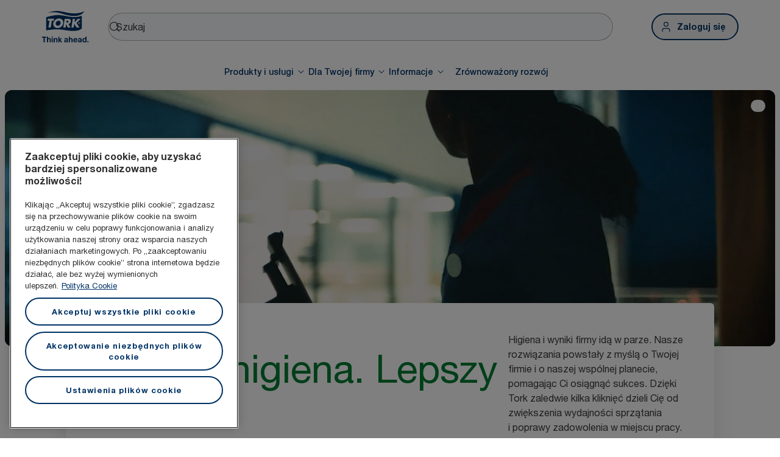

--- FILE ---
content_type: text/html; charset=utf-8
request_url: https://www.torkglobal.com/pl/pl
body_size: 114574
content:
<!DOCTYPE html><html lang="pl-pl"><head><meta charSet="utf-8"/><meta name="viewport" content="width=device-width"/><meta name="google-site-verification" content="tbVhP-E9Xr7cxfqqMYFjfQblpsYasGqs3DL1fs5Ug9k"/><meta name="experience" content="public"/><title>Tork – wiodąca na świecie marka w dziedzinie profesjonalnych produktów higienicznych</title><meta name="description" content="Znajdź artykuły higieniczne i produkty do sprzątania, dozowniki oraz usługi dla swojej firmy. Niezależnie od rodzaju branży, w jakiej działasz, Tork znajdzie odpowiednie rozwiązania."/><meta name="robots" content="all"/><link rel="canonical" href="https://www.torkglobal.com/pl/pl"/><link rel="alternate" href="/gb/en" hrefLang="en-GB"/><link rel="alternate" href="/ie/en" hrefLang="en-IE"/><link rel="alternate" href="/us/en" hrefLang="en-US"/><link rel="alternate" href="/ca/en" hrefLang="en-CA"/><link rel="alternate" href="/ca/fr" hrefLang="fr-CA"/><link rel="alternate" href="/se/sv" hrefLang="sv-SE"/><link rel="alternate" href="/de/de" hrefLang="de-DE"/><link rel="alternate" href="/es/es" hrefLang="es-ES"/><link rel="alternate" href="/fr/fr" hrefLang="fr-FR"/><link rel="alternate" href="/nl/nl" hrefLang="nl-NL"/><link rel="alternate" href="/at/de" hrefLang="de-AT"/><link rel="alternate" href="/be/nl" hrefLang="nl-BE"/><link rel="alternate" href="/ch/de" hrefLang="de-CH"/><link rel="alternate" href="/be/fr" hrefLang="fr-BE"/><link rel="alternate" href="/ch/fr" hrefLang="fr-CH"/><link rel="alternate" href="/pt/pt" hrefLang="pt-PT"/><link rel="alternate" href="/it/it" hrefLang="it-IT"/><link rel="alternate" href="/cz/cs" hrefLang="cs-CZ"/><link rel="alternate" href="/sk/sk" hrefLang="sk-SK"/><link rel="alternate" href="/hu/hu" hrefLang="hu-HU"/><link rel="alternate" href="/ro/ro" hrefLang="ro-RO"/><link rel="alternate" href="/hr/hr" hrefLang="hr-HR"/><link rel="alternate" href="/tr/tr" hrefLang="tr-TR"/><link rel="alternate" href="/ua/uk" hrefLang="uk-UA"/><link rel="alternate" href="/gr/el" hrefLang="el-GR"/><link rel="alternate" href="/si/sl" hrefLang="sl-SI"/><link rel="alternate" href="/tn/fr" hrefLang="fr-TN"/><link rel="alternate" href="/au/en" hrefLang="en-AU"/><link rel="alternate" href="/nz/en" hrefLang="en-NZ"/><link rel="alternate" href="/za/en" hrefLang="en-ZA"/><link rel="alternate" href="/dk/da" hrefLang="da-DK"/><link rel="alternate" href="/ee/et" hrefLang="et-EE"/><link rel="alternate" href="/fi/fi" hrefLang="fi-FI"/><link rel="alternate" href="/lt/lt" hrefLang="lt-LT"/><link rel="alternate" href="/lv/lv" hrefLang="lv-LV"/><link rel="alternate" href="/no/no" hrefLang="no-NO"/><link rel="alternate" href="/kz/ru" hrefLang="ru-KZ"/><link rel="alternate" href="/ae/en" hrefLang="en-AE"/><link rel="alternate" href="/in/en" hrefLang="en-IN"/><meta name="page_type" content="Homepage"/><meta name="page_path" content="/pl/pl"/><meta name="next-head-count" content="49"/><script id="new-relic-script" type="text/javascript">window.NREUM||(NREUM={});NREUM.info = {"agent":"","beacon":"bam.nr-data.net","errorBeacon":"bam.nr-data.net","licenseKey":"0daf5539a6","applicationID":"1572605377","agentToken":null,"applicationTime":94.295798,"transactionName":"NgRXZUACXhFUVBBQXQ9OYlRQJUIDWFITVkAKNEdYHS1VGkFdFxZ1JDUaHmkAXxdbQxZAb046WVBcBG1NbmxKFxwSDUBWbz4=","queueTime":0,"ttGuid":"84a35e805aaf69d0"}; (window.NREUM||(NREUM={})).init={privacy:{cookies_enabled:true},ajax:{deny_list:["bam.nr-data.net"]},feature_flags:["soft_nav"],distributed_tracing:{enabled:true}};(window.NREUM||(NREUM={})).loader_config={agentID:"1589176908",accountID:"1124331",trustKey:"1225316",xpid:"VQcFVVVQCRABUVZQAQECVVMG",licenseKey:"0daf5539a6",applicationID:"1572605377",browserID:"1589176908"};;/*! For license information please see nr-loader-spa-1.308.0.min.js.LICENSE.txt */
(()=>{var e,t,r={384:(e,t,r)=>{"use strict";r.d(t,{NT:()=>a,US:()=>u,Zm:()=>o,bQ:()=>d,dV:()=>c,pV:()=>l});var n=r(6154),i=r(1863),s=r(1910);const a={beacon:"bam.nr-data.net",errorBeacon:"bam.nr-data.net"};function o(){return n.gm.NREUM||(n.gm.NREUM={}),void 0===n.gm.newrelic&&(n.gm.newrelic=n.gm.NREUM),n.gm.NREUM}function c(){let e=o();return e.o||(e.o={ST:n.gm.setTimeout,SI:n.gm.setImmediate||n.gm.setInterval,CT:n.gm.clearTimeout,XHR:n.gm.XMLHttpRequest,REQ:n.gm.Request,EV:n.gm.Event,PR:n.gm.Promise,MO:n.gm.MutationObserver,FETCH:n.gm.fetch,WS:n.gm.WebSocket},(0,s.i)(...Object.values(e.o))),e}function d(e,t){let r=o();r.initializedAgents??={},t.initializedAt={ms:(0,i.t)(),date:new Date},r.initializedAgents[e]=t}function u(e,t){o()[e]=t}function l(){return function(){let e=o();const t=e.info||{};e.info={beacon:a.beacon,errorBeacon:a.errorBeacon,...t}}(),function(){let e=o();const t=e.init||{};e.init={...t}}(),c(),function(){let e=o();const t=e.loader_config||{};e.loader_config={...t}}(),o()}},782:(e,t,r)=>{"use strict";r.d(t,{T:()=>n});const n=r(860).K7.pageViewTiming},860:(e,t,r)=>{"use strict";r.d(t,{$J:()=>u,K7:()=>c,P3:()=>d,XX:()=>i,Yy:()=>o,df:()=>s,qY:()=>n,v4:()=>a});const n="events",i="jserrors",s="browser/blobs",a="rum",o="browser/logs",c={ajax:"ajax",genericEvents:"generic_events",jserrors:i,logging:"logging",metrics:"metrics",pageAction:"page_action",pageViewEvent:"page_view_event",pageViewTiming:"page_view_timing",sessionReplay:"session_replay",sessionTrace:"session_trace",softNav:"soft_navigations",spa:"spa"},d={[c.pageViewEvent]:1,[c.pageViewTiming]:2,[c.metrics]:3,[c.jserrors]:4,[c.spa]:5,[c.ajax]:6,[c.sessionTrace]:7,[c.softNav]:8,[c.sessionReplay]:9,[c.logging]:10,[c.genericEvents]:11},u={[c.pageViewEvent]:a,[c.pageViewTiming]:n,[c.ajax]:n,[c.spa]:n,[c.softNav]:n,[c.metrics]:i,[c.jserrors]:i,[c.sessionTrace]:s,[c.sessionReplay]:s,[c.logging]:o,[c.genericEvents]:"ins"}},944:(e,t,r)=>{"use strict";r.d(t,{R:()=>i});var n=r(3241);function i(e,t){"function"==typeof console.debug&&(console.debug("New Relic Warning: https://github.com/newrelic/newrelic-browser-agent/blob/main/docs/warning-codes.md#".concat(e),t),(0,n.W)({agentIdentifier:null,drained:null,type:"data",name:"warn",feature:"warn",data:{code:e,secondary:t}}))}},993:(e,t,r)=>{"use strict";r.d(t,{A$:()=>s,ET:()=>a,TZ:()=>o,p_:()=>i});var n=r(860);const i={ERROR:"ERROR",WARN:"WARN",INFO:"INFO",DEBUG:"DEBUG",TRACE:"TRACE"},s={OFF:0,ERROR:1,WARN:2,INFO:3,DEBUG:4,TRACE:5},a="log",o=n.K7.logging},1541:(e,t,r)=>{"use strict";r.d(t,{U:()=>i,f:()=>n});const n={MFE:"MFE",BA:"BA"};function i(e,t){if(2!==t?.harvestEndpointVersion)return{};const r=t.agentRef.runtime.appMetadata.agents[0].entityGuid;return e?{"source.id":e.id,"source.name":e.name,"source.type":e.type,"parent.id":e.parent?.id||r,"parent.type":e.parent?.type||n.BA}:{"entity.guid":r,appId:t.agentRef.info.applicationID}}},1687:(e,t,r)=>{"use strict";r.d(t,{Ak:()=>d,Ze:()=>h,x3:()=>u});var n=r(3241),i=r(7836),s=r(3606),a=r(860),o=r(2646);const c={};function d(e,t){const r={staged:!1,priority:a.P3[t]||0};l(e),c[e].get(t)||c[e].set(t,r)}function u(e,t){e&&c[e]&&(c[e].get(t)&&c[e].delete(t),p(e,t,!1),c[e].size&&f(e))}function l(e){if(!e)throw new Error("agentIdentifier required");c[e]||(c[e]=new Map)}function h(e="",t="feature",r=!1){if(l(e),!e||!c[e].get(t)||r)return p(e,t);c[e].get(t).staged=!0,f(e)}function f(e){const t=Array.from(c[e]);t.every(([e,t])=>t.staged)&&(t.sort((e,t)=>e[1].priority-t[1].priority),t.forEach(([t])=>{c[e].delete(t),p(e,t)}))}function p(e,t,r=!0){const a=e?i.ee.get(e):i.ee,c=s.i.handlers;if(!a.aborted&&a.backlog&&c){if((0,n.W)({agentIdentifier:e,type:"lifecycle",name:"drain",feature:t}),r){const e=a.backlog[t],r=c[t];if(r){for(let t=0;e&&t<e.length;++t)g(e[t],r);Object.entries(r).forEach(([e,t])=>{Object.values(t||{}).forEach(t=>{t[0]?.on&&t[0]?.context()instanceof o.y&&t[0].on(e,t[1])})})}}a.isolatedBacklog||delete c[t],a.backlog[t]=null,a.emit("drain-"+t,[])}}function g(e,t){var r=e[1];Object.values(t[r]||{}).forEach(t=>{var r=e[0];if(t[0]===r){var n=t[1],i=e[3],s=e[2];n.apply(i,s)}})}},1738:(e,t,r)=>{"use strict";r.d(t,{U:()=>f,Y:()=>h});var n=r(3241),i=r(9908),s=r(1863),a=r(944),o=r(5701),c=r(3969),d=r(8362),u=r(860),l=r(4261);function h(e,t,r,s){const h=s||r;!h||h[e]&&h[e]!==d.d.prototype[e]||(h[e]=function(){(0,i.p)(c.xV,["API/"+e+"/called"],void 0,u.K7.metrics,r.ee),(0,n.W)({agentIdentifier:r.agentIdentifier,drained:!!o.B?.[r.agentIdentifier],type:"data",name:"api",feature:l.Pl+e,data:{}});try{return t.apply(this,arguments)}catch(e){(0,a.R)(23,e)}})}function f(e,t,r,n,a){const o=e.info;null===r?delete o.jsAttributes[t]:o.jsAttributes[t]=r,(a||null===r)&&(0,i.p)(l.Pl+n,[(0,s.t)(),t,r],void 0,"session",e.ee)}},1741:(e,t,r)=>{"use strict";r.d(t,{W:()=>s});var n=r(944),i=r(4261);class s{#e(e,...t){if(this[e]!==s.prototype[e])return this[e](...t);(0,n.R)(35,e)}addPageAction(e,t){return this.#e(i.hG,e,t)}register(e){return this.#e(i.eY,e)}recordCustomEvent(e,t){return this.#e(i.fF,e,t)}setPageViewName(e,t){return this.#e(i.Fw,e,t)}setCustomAttribute(e,t,r){return this.#e(i.cD,e,t,r)}noticeError(e,t){return this.#e(i.o5,e,t)}setUserId(e,t=!1){return this.#e(i.Dl,e,t)}setApplicationVersion(e){return this.#e(i.nb,e)}setErrorHandler(e){return this.#e(i.bt,e)}addRelease(e,t){return this.#e(i.k6,e,t)}log(e,t){return this.#e(i.$9,e,t)}start(){return this.#e(i.d3)}finished(e){return this.#e(i.BL,e)}recordReplay(){return this.#e(i.CH)}pauseReplay(){return this.#e(i.Tb)}addToTrace(e){return this.#e(i.U2,e)}setCurrentRouteName(e){return this.#e(i.PA,e)}interaction(e){return this.#e(i.dT,e)}wrapLogger(e,t,r){return this.#e(i.Wb,e,t,r)}measure(e,t){return this.#e(i.V1,e,t)}consent(e){return this.#e(i.Pv,e)}}},1863:(e,t,r)=>{"use strict";function n(){return Math.floor(performance.now())}r.d(t,{t:()=>n})},1910:(e,t,r)=>{"use strict";r.d(t,{i:()=>s});var n=r(944);const i=new Map;function s(...e){return e.every(e=>{if(i.has(e))return i.get(e);const t="function"==typeof e?e.toString():"",r=t.includes("[native code]"),s=t.includes("nrWrapper");return r||s||(0,n.R)(64,e?.name||t),i.set(e,r),r})}},2555:(e,t,r)=>{"use strict";r.d(t,{D:()=>o,f:()=>a});var n=r(384),i=r(8122);const s={beacon:n.NT.beacon,errorBeacon:n.NT.errorBeacon,licenseKey:void 0,applicationID:void 0,sa:void 0,queueTime:void 0,applicationTime:void 0,ttGuid:void 0,user:void 0,account:void 0,product:void 0,extra:void 0,jsAttributes:{},userAttributes:void 0,atts:void 0,transactionName:void 0,tNamePlain:void 0};function a(e){try{return!!e.licenseKey&&!!e.errorBeacon&&!!e.applicationID}catch(e){return!1}}const o=e=>(0,i.a)(e,s)},2614:(e,t,r)=>{"use strict";r.d(t,{BB:()=>a,H3:()=>n,g:()=>d,iL:()=>c,tS:()=>o,uh:()=>i,wk:()=>s});const n="NRBA",i="SESSION",s=144e5,a=18e5,o={STARTED:"session-started",PAUSE:"session-pause",RESET:"session-reset",RESUME:"session-resume",UPDATE:"session-update"},c={SAME_TAB:"same-tab",CROSS_TAB:"cross-tab"},d={OFF:0,FULL:1,ERROR:2}},2646:(e,t,r)=>{"use strict";r.d(t,{y:()=>n});class n{constructor(e){this.contextId=e}}},2843:(e,t,r)=>{"use strict";r.d(t,{G:()=>s,u:()=>i});var n=r(3878);function i(e,t=!1,r,i){(0,n.DD)("visibilitychange",function(){if(t)return void("hidden"===document.visibilityState&&e());e(document.visibilityState)},r,i)}function s(e,t,r){(0,n.sp)("pagehide",e,t,r)}},3241:(e,t,r)=>{"use strict";r.d(t,{W:()=>s});var n=r(6154);const i="newrelic";function s(e={}){try{n.gm.dispatchEvent(new CustomEvent(i,{detail:e}))}catch(e){}}},3304:(e,t,r)=>{"use strict";r.d(t,{A:()=>s});var n=r(7836);const i=()=>{const e=new WeakSet;return(t,r)=>{if("object"==typeof r&&null!==r){if(e.has(r))return;e.add(r)}return r}};function s(e){try{return JSON.stringify(e,i())??""}catch(e){try{n.ee.emit("internal-error",[e])}catch(e){}return""}}},3333:(e,t,r)=>{"use strict";r.d(t,{$v:()=>u,TZ:()=>n,Xh:()=>c,Zp:()=>i,kd:()=>d,mq:()=>o,nf:()=>a,qN:()=>s});const n=r(860).K7.genericEvents,i=["auxclick","click","copy","keydown","paste","scrollend"],s=["focus","blur"],a=4,o=1e3,c=2e3,d=["PageAction","UserAction","BrowserPerformance"],u={RESOURCES:"experimental.resources",REGISTER:"register"}},3434:(e,t,r)=>{"use strict";r.d(t,{Jt:()=>s,YM:()=>d});var n=r(7836),i=r(5607);const s="nr@original:".concat(i.W),a=50;var o=Object.prototype.hasOwnProperty,c=!1;function d(e,t){return e||(e=n.ee),r.inPlace=function(e,t,n,i,s){n||(n="");const a="-"===n.charAt(0);for(let o=0;o<t.length;o++){const c=t[o],d=e[c];l(d)||(e[c]=r(d,a?c+n:n,i,c,s))}},r.flag=s,r;function r(t,r,n,c,d){return l(t)?t:(r||(r=""),nrWrapper[s]=t,function(e,t,r){if(Object.defineProperty&&Object.keys)try{return Object.keys(e).forEach(function(r){Object.defineProperty(t,r,{get:function(){return e[r]},set:function(t){return e[r]=t,t}})}),t}catch(e){u([e],r)}for(var n in e)o.call(e,n)&&(t[n]=e[n])}(t,nrWrapper,e),nrWrapper);function nrWrapper(){var s,o,l,h;let f;try{o=this,s=[...arguments],l="function"==typeof n?n(s,o):n||{}}catch(t){u([t,"",[s,o,c],l],e)}i(r+"start",[s,o,c],l,d);const p=performance.now();let g;try{return h=t.apply(o,s),g=performance.now(),h}catch(e){throw g=performance.now(),i(r+"err",[s,o,e],l,d),f=e,f}finally{const e=g-p,t={start:p,end:g,duration:e,isLongTask:e>=a,methodName:c,thrownError:f};t.isLongTask&&i("long-task",[t,o],l,d),i(r+"end",[s,o,h],l,d)}}}function i(r,n,i,s){if(!c||t){var a=c;c=!0;try{e.emit(r,n,i,t,s)}catch(t){u([t,r,n,i],e)}c=a}}}function u(e,t){t||(t=n.ee);try{t.emit("internal-error",e)}catch(e){}}function l(e){return!(e&&"function"==typeof e&&e.apply&&!e[s])}},3606:(e,t,r)=>{"use strict";r.d(t,{i:()=>s});var n=r(9908);s.on=a;var i=s.handlers={};function s(e,t,r,s){a(s||n.d,i,e,t,r)}function a(e,t,r,i,s){s||(s="feature"),e||(e=n.d);var a=t[s]=t[s]||{};(a[r]=a[r]||[]).push([e,i])}},3738:(e,t,r)=>{"use strict";r.d(t,{He:()=>i,Kp:()=>o,Lc:()=>d,Rz:()=>u,TZ:()=>n,bD:()=>s,d3:()=>a,jx:()=>l,sl:()=>h,uP:()=>c});const n=r(860).K7.sessionTrace,i="bstResource",s="resource",a="-start",o="-end",c="fn"+a,d="fn"+o,u="pushState",l=1e3,h=3e4},3785:(e,t,r)=>{"use strict";r.d(t,{R:()=>c,b:()=>d});var n=r(9908),i=r(1863),s=r(860),a=r(3969),o=r(993);function c(e,t,r={},c=o.p_.INFO,d=!0,u,l=(0,i.t)()){(0,n.p)(a.xV,["API/logging/".concat(c.toLowerCase(),"/called")],void 0,s.K7.metrics,e),(0,n.p)(o.ET,[l,t,r,c,d,u],void 0,s.K7.logging,e)}function d(e){return"string"==typeof e&&Object.values(o.p_).some(t=>t===e.toUpperCase().trim())}},3878:(e,t,r)=>{"use strict";function n(e,t){return{capture:e,passive:!1,signal:t}}function i(e,t,r=!1,i){window.addEventListener(e,t,n(r,i))}function s(e,t,r=!1,i){document.addEventListener(e,t,n(r,i))}r.d(t,{DD:()=>s,jT:()=>n,sp:()=>i})},3962:(e,t,r)=>{"use strict";r.d(t,{AM:()=>a,O2:()=>l,OV:()=>s,Qu:()=>h,TZ:()=>c,ih:()=>f,pP:()=>o,t1:()=>u,tC:()=>i,wD:()=>d});var n=r(860);const i=["click","keydown","submit"],s="popstate",a="api",o="initialPageLoad",c=n.K7.softNav,d=5e3,u=500,l={INITIAL_PAGE_LOAD:"",ROUTE_CHANGE:1,UNSPECIFIED:2},h={INTERACTION:1,AJAX:2,CUSTOM_END:3,CUSTOM_TRACER:4},f={IP:"in progress",PF:"pending finish",FIN:"finished",CAN:"cancelled"}},3969:(e,t,r)=>{"use strict";r.d(t,{TZ:()=>n,XG:()=>o,rs:()=>i,xV:()=>a,z_:()=>s});const n=r(860).K7.metrics,i="sm",s="cm",a="storeSupportabilityMetrics",o="storeEventMetrics"},4234:(e,t,r)=>{"use strict";r.d(t,{W:()=>s});var n=r(7836),i=r(1687);class s{constructor(e,t){this.agentIdentifier=e,this.ee=n.ee.get(e),this.featureName=t,this.blocked=!1}deregisterDrain(){(0,i.x3)(this.agentIdentifier,this.featureName)}}},4261:(e,t,r)=>{"use strict";r.d(t,{$9:()=>u,BL:()=>c,CH:()=>p,Dl:()=>R,Fw:()=>w,PA:()=>v,Pl:()=>n,Pv:()=>A,Tb:()=>h,U2:()=>a,V1:()=>E,Wb:()=>T,bt:()=>y,cD:()=>b,d3:()=>x,dT:()=>d,eY:()=>g,fF:()=>f,hG:()=>s,hw:()=>i,k6:()=>o,nb:()=>m,o5:()=>l});const n="api-",i=n+"ixn-",s="addPageAction",a="addToTrace",o="addRelease",c="finished",d="interaction",u="log",l="noticeError",h="pauseReplay",f="recordCustomEvent",p="recordReplay",g="register",m="setApplicationVersion",v="setCurrentRouteName",b="setCustomAttribute",y="setErrorHandler",w="setPageViewName",R="setUserId",x="start",T="wrapLogger",E="measure",A="consent"},5205:(e,t,r)=>{"use strict";r.d(t,{j:()=>S});var n=r(384),i=r(1741);var s=r(2555),a=r(3333);const o=e=>{if(!e||"string"!=typeof e)return!1;try{document.createDocumentFragment().querySelector(e)}catch{return!1}return!0};var c=r(2614),d=r(944),u=r(8122);const l="[data-nr-mask]",h=e=>(0,u.a)(e,(()=>{const e={feature_flags:[],experimental:{allow_registered_children:!1,resources:!1},mask_selector:"*",block_selector:"[data-nr-block]",mask_input_options:{color:!1,date:!1,"datetime-local":!1,email:!1,month:!1,number:!1,range:!1,search:!1,tel:!1,text:!1,time:!1,url:!1,week:!1,textarea:!1,select:!1,password:!0}};return{ajax:{deny_list:void 0,block_internal:!0,enabled:!0,autoStart:!0},api:{get allow_registered_children(){return e.feature_flags.includes(a.$v.REGISTER)||e.experimental.allow_registered_children},set allow_registered_children(t){e.experimental.allow_registered_children=t},duplicate_registered_data:!1},browser_consent_mode:{enabled:!1},distributed_tracing:{enabled:void 0,exclude_newrelic_header:void 0,cors_use_newrelic_header:void 0,cors_use_tracecontext_headers:void 0,allowed_origins:void 0},get feature_flags(){return e.feature_flags},set feature_flags(t){e.feature_flags=t},generic_events:{enabled:!0,autoStart:!0},harvest:{interval:30},jserrors:{enabled:!0,autoStart:!0},logging:{enabled:!0,autoStart:!0},metrics:{enabled:!0,autoStart:!0},obfuscate:void 0,page_action:{enabled:!0},page_view_event:{enabled:!0,autoStart:!0},page_view_timing:{enabled:!0,autoStart:!0},performance:{capture_marks:!1,capture_measures:!1,capture_detail:!0,resources:{get enabled(){return e.feature_flags.includes(a.$v.RESOURCES)||e.experimental.resources},set enabled(t){e.experimental.resources=t},asset_types:[],first_party_domains:[],ignore_newrelic:!0}},privacy:{cookies_enabled:!0},proxy:{assets:void 0,beacon:void 0},session:{expiresMs:c.wk,inactiveMs:c.BB},session_replay:{autoStart:!0,enabled:!1,preload:!1,sampling_rate:10,error_sampling_rate:100,collect_fonts:!1,inline_images:!1,fix_stylesheets:!0,mask_all_inputs:!0,get mask_text_selector(){return e.mask_selector},set mask_text_selector(t){o(t)?e.mask_selector="".concat(t,",").concat(l):""===t||null===t?e.mask_selector=l:(0,d.R)(5,t)},get block_class(){return"nr-block"},get ignore_class(){return"nr-ignore"},get mask_text_class(){return"nr-mask"},get block_selector(){return e.block_selector},set block_selector(t){o(t)?e.block_selector+=",".concat(t):""!==t&&(0,d.R)(6,t)},get mask_input_options(){return e.mask_input_options},set mask_input_options(t){t&&"object"==typeof t?e.mask_input_options={...t,password:!0}:(0,d.R)(7,t)}},session_trace:{enabled:!0,autoStart:!0},soft_navigations:{enabled:!0,autoStart:!0},spa:{enabled:!0,autoStart:!0},ssl:void 0,user_actions:{enabled:!0,elementAttributes:["id","className","tagName","type"]}}})());var f=r(6154),p=r(9324);let g=0;const m={buildEnv:p.F3,distMethod:p.Xs,version:p.xv,originTime:f.WN},v={consented:!1},b={appMetadata:{},get consented(){return this.session?.state?.consent||v.consented},set consented(e){v.consented=e},customTransaction:void 0,denyList:void 0,disabled:!1,harvester:void 0,isolatedBacklog:!1,isRecording:!1,loaderType:void 0,maxBytes:3e4,obfuscator:void 0,onerror:void 0,ptid:void 0,releaseIds:{},session:void 0,timeKeeper:void 0,registeredEntities:[],jsAttributesMetadata:{bytes:0},get harvestCount(){return++g}},y=e=>{const t=(0,u.a)(e,b),r=Object.keys(m).reduce((e,t)=>(e[t]={value:m[t],writable:!1,configurable:!0,enumerable:!0},e),{});return Object.defineProperties(t,r)};var w=r(5701);const R=e=>{const t=e.startsWith("http");e+="/",r.p=t?e:"https://"+e};var x=r(7836),T=r(3241);const E={accountID:void 0,trustKey:void 0,agentID:void 0,licenseKey:void 0,applicationID:void 0,xpid:void 0},A=e=>(0,u.a)(e,E),_=new Set;function S(e,t={},r,a){let{init:o,info:c,loader_config:d,runtime:u={},exposed:l=!0}=t;if(!c){const e=(0,n.pV)();o=e.init,c=e.info,d=e.loader_config}e.init=h(o||{}),e.loader_config=A(d||{}),c.jsAttributes??={},f.bv&&(c.jsAttributes.isWorker=!0),e.info=(0,s.D)(c);const p=e.init,g=[c.beacon,c.errorBeacon];_.has(e.agentIdentifier)||(p.proxy.assets&&(R(p.proxy.assets),g.push(p.proxy.assets)),p.proxy.beacon&&g.push(p.proxy.beacon),e.beacons=[...g],function(e){const t=(0,n.pV)();Object.getOwnPropertyNames(i.W.prototype).forEach(r=>{const n=i.W.prototype[r];if("function"!=typeof n||"constructor"===n)return;let s=t[r];e[r]&&!1!==e.exposed&&"micro-agent"!==e.runtime?.loaderType&&(t[r]=(...t)=>{const n=e[r](...t);return s?s(...t):n})})}(e),(0,n.US)("activatedFeatures",w.B)),u.denyList=[...p.ajax.deny_list||[],...p.ajax.block_internal?g:[]],u.ptid=e.agentIdentifier,u.loaderType=r,e.runtime=y(u),_.has(e.agentIdentifier)||(e.ee=x.ee.get(e.agentIdentifier),e.exposed=l,(0,T.W)({agentIdentifier:e.agentIdentifier,drained:!!w.B?.[e.agentIdentifier],type:"lifecycle",name:"initialize",feature:void 0,data:e.config})),_.add(e.agentIdentifier)}},5270:(e,t,r)=>{"use strict";r.d(t,{Aw:()=>a,SR:()=>s,rF:()=>o});var n=r(384),i=r(7767);function s(e){return!!(0,n.dV)().o.MO&&(0,i.V)(e)&&!0===e?.session_trace.enabled}function a(e){return!0===e?.session_replay.preload&&s(e)}function o(e,t){try{if("string"==typeof t?.type){if("password"===t.type.toLowerCase())return"*".repeat(e?.length||0);if(void 0!==t?.dataset?.nrUnmask||t?.classList?.contains("nr-unmask"))return e}}catch(e){}return"string"==typeof e?e.replace(/[\S]/g,"*"):"*".repeat(e?.length||0)}},5289:(e,t,r)=>{"use strict";r.d(t,{GG:()=>a,Qr:()=>c,sB:()=>o});var n=r(3878),i=r(6389);function s(){return"undefined"==typeof document||"complete"===document.readyState}function a(e,t){if(s())return e();const r=(0,i.J)(e),a=setInterval(()=>{s()&&(clearInterval(a),r())},500);(0,n.sp)("load",r,t)}function o(e){if(s())return e();(0,n.DD)("DOMContentLoaded",e)}function c(e){if(s())return e();(0,n.sp)("popstate",e)}},5607:(e,t,r)=>{"use strict";r.d(t,{W:()=>n});const n=(0,r(9566).bz)()},5701:(e,t,r)=>{"use strict";r.d(t,{B:()=>s,t:()=>a});var n=r(3241);const i=new Set,s={};function a(e,t){const r=t.agentIdentifier;s[r]??={},e&&"object"==typeof e&&(i.has(r)||(t.ee.emit("rumresp",[e]),s[r]=e,i.add(r),(0,n.W)({agentIdentifier:r,loaded:!0,drained:!0,type:"lifecycle",name:"load",feature:void 0,data:e})))}},6154:(e,t,r)=>{"use strict";r.d(t,{OF:()=>d,RI:()=>i,WN:()=>h,bv:()=>s,eN:()=>f,gm:()=>a,lR:()=>l,m:()=>c,mw:()=>o,sb:()=>u});var n=r(1863);const i="undefined"!=typeof window&&!!window.document,s="undefined"!=typeof WorkerGlobalScope&&("undefined"!=typeof self&&self instanceof WorkerGlobalScope&&self.navigator instanceof WorkerNavigator||"undefined"!=typeof globalThis&&globalThis instanceof WorkerGlobalScope&&globalThis.navigator instanceof WorkerNavigator),a=i?window:"undefined"!=typeof WorkerGlobalScope&&("undefined"!=typeof self&&self instanceof WorkerGlobalScope&&self||"undefined"!=typeof globalThis&&globalThis instanceof WorkerGlobalScope&&globalThis),o=Boolean("hidden"===a?.document?.visibilityState),c=""+a?.location,d=/iPad|iPhone|iPod/.test(a.navigator?.userAgent),u=d&&"undefined"==typeof SharedWorker,l=(()=>{const e=a.navigator?.userAgent?.match(/Firefox[/\s](\d+\.\d+)/);return Array.isArray(e)&&e.length>=2?+e[1]:0})(),h=Date.now()-(0,n.t)(),f=()=>"undefined"!=typeof PerformanceNavigationTiming&&a?.performance?.getEntriesByType("navigation")?.[0]?.responseStart},6344:(e,t,r)=>{"use strict";r.d(t,{BB:()=>u,Qb:()=>l,TZ:()=>i,Ug:()=>a,Vh:()=>s,_s:()=>o,bc:()=>d,yP:()=>c});var n=r(2614);const i=r(860).K7.sessionReplay,s="errorDuringReplay",a=.12,o={DomContentLoaded:0,Load:1,FullSnapshot:2,IncrementalSnapshot:3,Meta:4,Custom:5},c={[n.g.ERROR]:15e3,[n.g.FULL]:3e5,[n.g.OFF]:0},d={RESET:{message:"Session was reset",sm:"Reset"},IMPORT:{message:"Recorder failed to import",sm:"Import"},TOO_MANY:{message:"429: Too Many Requests",sm:"Too-Many"},TOO_BIG:{message:"Payload was too large",sm:"Too-Big"},CROSS_TAB:{message:"Session Entity was set to OFF on another tab",sm:"Cross-Tab"},ENTITLEMENTS:{message:"Session Replay is not allowed and will not be started",sm:"Entitlement"}},u=5e3,l={API:"api",RESUME:"resume",SWITCH_TO_FULL:"switchToFull",INITIALIZE:"initialize",PRELOAD:"preload"}},6389:(e,t,r)=>{"use strict";function n(e,t=500,r={}){const n=r?.leading||!1;let i;return(...r)=>{n&&void 0===i&&(e.apply(this,r),i=setTimeout(()=>{i=clearTimeout(i)},t)),n||(clearTimeout(i),i=setTimeout(()=>{e.apply(this,r)},t))}}function i(e){let t=!1;return(...r)=>{t||(t=!0,e.apply(this,r))}}r.d(t,{J:()=>i,s:()=>n})},6630:(e,t,r)=>{"use strict";r.d(t,{T:()=>n});const n=r(860).K7.pageViewEvent},6774:(e,t,r)=>{"use strict";r.d(t,{T:()=>n});const n=r(860).K7.jserrors},7295:(e,t,r)=>{"use strict";r.d(t,{Xv:()=>a,gX:()=>i,iW:()=>s});var n=[];function i(e){if(!e||s(e))return!1;if(0===n.length)return!0;if("*"===n[0].hostname)return!1;for(var t=0;t<n.length;t++){var r=n[t];if(r.hostname.test(e.hostname)&&r.pathname.test(e.pathname))return!1}return!0}function s(e){return void 0===e.hostname}function a(e){if(n=[],e&&e.length)for(var t=0;t<e.length;t++){let r=e[t];if(!r)continue;if("*"===r)return void(n=[{hostname:"*"}]);0===r.indexOf("http://")?r=r.substring(7):0===r.indexOf("https://")&&(r=r.substring(8));const i=r.indexOf("/");let s,a;i>0?(s=r.substring(0,i),a=r.substring(i)):(s=r,a="*");let[c]=s.split(":");n.push({hostname:o(c),pathname:o(a,!0)})}}function o(e,t=!1){const r=e.replace(/[.+?^${}()|[\]\\]/g,e=>"\\"+e).replace(/\*/g,".*?");return new RegExp((t?"^":"")+r+"$")}},7485:(e,t,r)=>{"use strict";r.d(t,{D:()=>i});var n=r(6154);function i(e){if(0===(e||"").indexOf("data:"))return{protocol:"data"};try{const t=new URL(e,location.href),r={port:t.port,hostname:t.hostname,pathname:t.pathname,search:t.search,protocol:t.protocol.slice(0,t.protocol.indexOf(":")),sameOrigin:t.protocol===n.gm?.location?.protocol&&t.host===n.gm?.location?.host};return r.port&&""!==r.port||("http:"===t.protocol&&(r.port="80"),"https:"===t.protocol&&(r.port="443")),r.pathname&&""!==r.pathname?r.pathname.startsWith("/")||(r.pathname="/".concat(r.pathname)):r.pathname="/",r}catch(e){return{}}}},7699:(e,t,r)=>{"use strict";r.d(t,{It:()=>s,KC:()=>o,No:()=>i,qh:()=>a});var n=r(860);const i=16e3,s=1e6,a="SESSION_ERROR",o={[n.K7.logging]:!0,[n.K7.genericEvents]:!1,[n.K7.jserrors]:!1,[n.K7.ajax]:!1}},7767:(e,t,r)=>{"use strict";r.d(t,{V:()=>i});var n=r(6154);const i=e=>n.RI&&!0===e?.privacy.cookies_enabled},7836:(e,t,r)=>{"use strict";r.d(t,{P:()=>o,ee:()=>c});var n=r(384),i=r(8990),s=r(2646),a=r(5607);const o="nr@context:".concat(a.W),c=function e(t,r){var n={},a={},u={},l=!1;try{l=16===r.length&&d.initializedAgents?.[r]?.runtime.isolatedBacklog}catch(e){}var h={on:p,addEventListener:p,removeEventListener:function(e,t){var r=n[e];if(!r)return;for(var i=0;i<r.length;i++)r[i]===t&&r.splice(i,1)},emit:function(e,r,n,i,s){!1!==s&&(s=!0);if(c.aborted&&!i)return;t&&s&&t.emit(e,r,n);var o=f(n);g(e).forEach(e=>{e.apply(o,r)});var d=v()[a[e]];d&&d.push([h,e,r,o]);return o},get:m,listeners:g,context:f,buffer:function(e,t){const r=v();if(t=t||"feature",h.aborted)return;Object.entries(e||{}).forEach(([e,n])=>{a[n]=t,t in r||(r[t]=[])})},abort:function(){h._aborted=!0,Object.keys(h.backlog).forEach(e=>{delete h.backlog[e]})},isBuffering:function(e){return!!v()[a[e]]},debugId:r,backlog:l?{}:t&&"object"==typeof t.backlog?t.backlog:{},isolatedBacklog:l};return Object.defineProperty(h,"aborted",{get:()=>{let e=h._aborted||!1;return e||(t&&(e=t.aborted),e)}}),h;function f(e){return e&&e instanceof s.y?e:e?(0,i.I)(e,o,()=>new s.y(o)):new s.y(o)}function p(e,t){n[e]=g(e).concat(t)}function g(e){return n[e]||[]}function m(t){return u[t]=u[t]||e(h,t)}function v(){return h.backlog}}(void 0,"globalEE"),d=(0,n.Zm)();d.ee||(d.ee=c)},8122:(e,t,r)=>{"use strict";r.d(t,{a:()=>i});var n=r(944);function i(e,t){try{if(!e||"object"!=typeof e)return(0,n.R)(3);if(!t||"object"!=typeof t)return(0,n.R)(4);const r=Object.create(Object.getPrototypeOf(t),Object.getOwnPropertyDescriptors(t)),s=0===Object.keys(r).length?e:r;for(let a in s)if(void 0!==e[a])try{if(null===e[a]){r[a]=null;continue}Array.isArray(e[a])&&Array.isArray(t[a])?r[a]=Array.from(new Set([...e[a],...t[a]])):"object"==typeof e[a]&&"object"==typeof t[a]?r[a]=i(e[a],t[a]):r[a]=e[a]}catch(e){r[a]||(0,n.R)(1,e)}return r}catch(e){(0,n.R)(2,e)}}},8139:(e,t,r)=>{"use strict";r.d(t,{u:()=>h});var n=r(7836),i=r(3434),s=r(8990),a=r(6154);const o={},c=a.gm.XMLHttpRequest,d="addEventListener",u="removeEventListener",l="nr@wrapped:".concat(n.P);function h(e){var t=function(e){return(e||n.ee).get("events")}(e);if(o[t.debugId]++)return t;o[t.debugId]=1;var r=(0,i.YM)(t,!0);function h(e){r.inPlace(e,[d,u],"-",p)}function p(e,t){return e[1]}return"getPrototypeOf"in Object&&(a.RI&&f(document,h),c&&f(c.prototype,h),f(a.gm,h)),t.on(d+"-start",function(e,t){var n=e[1];if(null!==n&&("function"==typeof n||"object"==typeof n)&&"newrelic"!==e[0]){var i=(0,s.I)(n,l,function(){var e={object:function(){if("function"!=typeof n.handleEvent)return;return n.handleEvent.apply(n,arguments)},function:n}[typeof n];return e?r(e,"fn-",null,e.name||"anonymous"):n});this.wrapped=e[1]=i}}),t.on(u+"-start",function(e){e[1]=this.wrapped||e[1]}),t}function f(e,t,...r){let n=e;for(;"object"==typeof n&&!Object.prototype.hasOwnProperty.call(n,d);)n=Object.getPrototypeOf(n);n&&t(n,...r)}},8362:(e,t,r)=>{"use strict";r.d(t,{d:()=>s});var n=r(9566),i=r(1741);class s extends i.W{agentIdentifier=(0,n.LA)(16)}},8374:(e,t,r)=>{r.nc=(()=>{try{return document?.currentScript?.nonce}catch(e){}return""})()},8990:(e,t,r)=>{"use strict";r.d(t,{I:()=>i});var n=Object.prototype.hasOwnProperty;function i(e,t,r){if(n.call(e,t))return e[t];var i=r();if(Object.defineProperty&&Object.keys)try{return Object.defineProperty(e,t,{value:i,writable:!0,enumerable:!1}),i}catch(e){}return e[t]=i,i}},9119:(e,t,r)=>{"use strict";r.d(t,{L:()=>s});var n=/([^?#]*)[^#]*(#[^?]*|$).*/,i=/([^?#]*)().*/;function s(e,t){return e?e.replace(t?n:i,"$1$2"):e}},9300:(e,t,r)=>{"use strict";r.d(t,{T:()=>n});const n=r(860).K7.ajax},9324:(e,t,r)=>{"use strict";r.d(t,{AJ:()=>a,F3:()=>i,Xs:()=>s,Yq:()=>o,xv:()=>n});const n="1.308.0",i="PROD",s="CDN",a="@newrelic/rrweb",o="1.0.1"},9566:(e,t,r)=>{"use strict";r.d(t,{LA:()=>o,ZF:()=>c,bz:()=>a,el:()=>d});var n=r(6154);const i="xxxxxxxx-xxxx-4xxx-yxxx-xxxxxxxxxxxx";function s(e,t){return e?15&e[t]:16*Math.random()|0}function a(){const e=n.gm?.crypto||n.gm?.msCrypto;let t,r=0;return e&&e.getRandomValues&&(t=e.getRandomValues(new Uint8Array(30))),i.split("").map(e=>"x"===e?s(t,r++).toString(16):"y"===e?(3&s()|8).toString(16):e).join("")}function o(e){const t=n.gm?.crypto||n.gm?.msCrypto;let r,i=0;t&&t.getRandomValues&&(r=t.getRandomValues(new Uint8Array(e)));const a=[];for(var o=0;o<e;o++)a.push(s(r,i++).toString(16));return a.join("")}function c(){return o(16)}function d(){return o(32)}},9908:(e,t,r)=>{"use strict";r.d(t,{d:()=>n,p:()=>i});var n=r(7836).ee.get("handle");function i(e,t,r,i,s){s?(s.buffer([e],i),s.emit(e,t,r)):(n.buffer([e],i),n.emit(e,t,r))}}},n={};function i(e){var t=n[e];if(void 0!==t)return t.exports;var s=n[e]={exports:{}};return r[e](s,s.exports,i),s.exports}i.m=r,i.d=(e,t)=>{for(var r in t)i.o(t,r)&&!i.o(e,r)&&Object.defineProperty(e,r,{enumerable:!0,get:t[r]})},i.f={},i.e=e=>Promise.all(Object.keys(i.f).reduce((t,r)=>(i.f[r](e,t),t),[])),i.u=e=>({212:"nr-spa-compressor",249:"nr-spa-recorder",478:"nr-spa"}[e]+"-1.308.0.min.js"),i.o=(e,t)=>Object.prototype.hasOwnProperty.call(e,t),e={},t="NRBA-1.308.0.PROD:",i.l=(r,n,s,a)=>{if(e[r])e[r].push(n);else{var o,c;if(void 0!==s)for(var d=document.getElementsByTagName("script"),u=0;u<d.length;u++){var l=d[u];if(l.getAttribute("src")==r||l.getAttribute("data-webpack")==t+s){o=l;break}}if(!o){c=!0;var h={478:"sha512-RSfSVnmHk59T/uIPbdSE0LPeqcEdF4/+XhfJdBuccH5rYMOEZDhFdtnh6X6nJk7hGpzHd9Ujhsy7lZEz/ORYCQ==",249:"sha512-ehJXhmntm85NSqW4MkhfQqmeKFulra3klDyY0OPDUE+sQ3GokHlPh1pmAzuNy//3j4ac6lzIbmXLvGQBMYmrkg==",212:"sha512-B9h4CR46ndKRgMBcK+j67uSR2RCnJfGefU+A7FrgR/k42ovXy5x/MAVFiSvFxuVeEk/pNLgvYGMp1cBSK/G6Fg=="};(o=document.createElement("script")).charset="utf-8",i.nc&&o.setAttribute("nonce",i.nc),o.setAttribute("data-webpack",t+s),o.src=r,0!==o.src.indexOf(window.location.origin+"/")&&(o.crossOrigin="anonymous"),h[a]&&(o.integrity=h[a])}e[r]=[n];var f=(t,n)=>{o.onerror=o.onload=null,clearTimeout(p);var i=e[r];if(delete e[r],o.parentNode&&o.parentNode.removeChild(o),i&&i.forEach(e=>e(n)),t)return t(n)},p=setTimeout(f.bind(null,void 0,{type:"timeout",target:o}),12e4);o.onerror=f.bind(null,o.onerror),o.onload=f.bind(null,o.onload),c&&document.head.appendChild(o)}},i.r=e=>{"undefined"!=typeof Symbol&&Symbol.toStringTag&&Object.defineProperty(e,Symbol.toStringTag,{value:"Module"}),Object.defineProperty(e,"__esModule",{value:!0})},i.p="https://js-agent.newrelic.com/",(()=>{var e={38:0,788:0};i.f.j=(t,r)=>{var n=i.o(e,t)?e[t]:void 0;if(0!==n)if(n)r.push(n[2]);else{var s=new Promise((r,i)=>n=e[t]=[r,i]);r.push(n[2]=s);var a=i.p+i.u(t),o=new Error;i.l(a,r=>{if(i.o(e,t)&&(0!==(n=e[t])&&(e[t]=void 0),n)){var s=r&&("load"===r.type?"missing":r.type),a=r&&r.target&&r.target.src;o.message="Loading chunk "+t+" failed: ("+s+": "+a+")",o.name="ChunkLoadError",o.type=s,o.request=a,n[1](o)}},"chunk-"+t,t)}};var t=(t,r)=>{var n,s,[a,o,c]=r,d=0;if(a.some(t=>0!==e[t])){for(n in o)i.o(o,n)&&(i.m[n]=o[n]);if(c)c(i)}for(t&&t(r);d<a.length;d++)s=a[d],i.o(e,s)&&e[s]&&e[s][0](),e[s]=0},r=self["webpackChunk:NRBA-1.308.0.PROD"]=self["webpackChunk:NRBA-1.308.0.PROD"]||[];r.forEach(t.bind(null,0)),r.push=t.bind(null,r.push.bind(r))})(),(()=>{"use strict";i(8374);var e=i(8362),t=i(860);const r=Object.values(t.K7);var n=i(5205);var s=i(9908),a=i(1863),o=i(4261),c=i(1738);var d=i(1687),u=i(4234),l=i(5289),h=i(6154),f=i(944),p=i(5270),g=i(7767),m=i(6389),v=i(7699);class b extends u.W{constructor(e,t){super(e.agentIdentifier,t),this.agentRef=e,this.abortHandler=void 0,this.featAggregate=void 0,this.loadedSuccessfully=void 0,this.onAggregateImported=new Promise(e=>{this.loadedSuccessfully=e}),this.deferred=Promise.resolve(),!1===e.init[this.featureName].autoStart?this.deferred=new Promise((t,r)=>{this.ee.on("manual-start-all",(0,m.J)(()=>{(0,d.Ak)(e.agentIdentifier,this.featureName),t()}))}):(0,d.Ak)(e.agentIdentifier,t)}importAggregator(e,t,r={}){if(this.featAggregate)return;const n=async()=>{let n;await this.deferred;try{if((0,g.V)(e.init)){const{setupAgentSession:t}=await i.e(478).then(i.bind(i,8766));n=t(e)}}catch(e){(0,f.R)(20,e),this.ee.emit("internal-error",[e]),(0,s.p)(v.qh,[e],void 0,this.featureName,this.ee)}try{if(!this.#t(this.featureName,n,e.init))return(0,d.Ze)(this.agentIdentifier,this.featureName),void this.loadedSuccessfully(!1);const{Aggregate:i}=await t();this.featAggregate=new i(e,r),e.runtime.harvester.initializedAggregates.push(this.featAggregate),this.loadedSuccessfully(!0)}catch(e){(0,f.R)(34,e),this.abortHandler?.(),(0,d.Ze)(this.agentIdentifier,this.featureName,!0),this.loadedSuccessfully(!1),this.ee&&this.ee.abort()}};h.RI?(0,l.GG)(()=>n(),!0):n()}#t(e,r,n){if(this.blocked)return!1;switch(e){case t.K7.sessionReplay:return(0,p.SR)(n)&&!!r;case t.K7.sessionTrace:return!!r;default:return!0}}}var y=i(6630),w=i(2614),R=i(3241);class x extends b{static featureName=y.T;constructor(e){var t;super(e,y.T),this.setupInspectionEvents(e.agentIdentifier),t=e,(0,c.Y)(o.Fw,function(e,r){"string"==typeof e&&("/"!==e.charAt(0)&&(e="/"+e),t.runtime.customTransaction=(r||"http://custom.transaction")+e,(0,s.p)(o.Pl+o.Fw,[(0,a.t)()],void 0,void 0,t.ee))},t),this.importAggregator(e,()=>i.e(478).then(i.bind(i,2467)))}setupInspectionEvents(e){const t=(t,r)=>{t&&(0,R.W)({agentIdentifier:e,timeStamp:t.timeStamp,loaded:"complete"===t.target.readyState,type:"window",name:r,data:t.target.location+""})};(0,l.sB)(e=>{t(e,"DOMContentLoaded")}),(0,l.GG)(e=>{t(e,"load")}),(0,l.Qr)(e=>{t(e,"navigate")}),this.ee.on(w.tS.UPDATE,(t,r)=>{(0,R.W)({agentIdentifier:e,type:"lifecycle",name:"session",data:r})})}}var T=i(384);class E extends e.d{constructor(e){var t;(super(),h.gm)?(this.features={},(0,T.bQ)(this.agentIdentifier,this),this.desiredFeatures=new Set(e.features||[]),this.desiredFeatures.add(x),(0,n.j)(this,e,e.loaderType||"agent"),t=this,(0,c.Y)(o.cD,function(e,r,n=!1){if("string"==typeof e){if(["string","number","boolean"].includes(typeof r)||null===r)return(0,c.U)(t,e,r,o.cD,n);(0,f.R)(40,typeof r)}else(0,f.R)(39,typeof e)},t),function(e){(0,c.Y)(o.Dl,function(t,r=!1){if("string"!=typeof t&&null!==t)return void(0,f.R)(41,typeof t);const n=e.info.jsAttributes["enduser.id"];r&&null!=n&&n!==t?(0,s.p)(o.Pl+"setUserIdAndResetSession",[t],void 0,"session",e.ee):(0,c.U)(e,"enduser.id",t,o.Dl,!0)},e)}(this),function(e){(0,c.Y)(o.nb,function(t){if("string"==typeof t||null===t)return(0,c.U)(e,"application.version",t,o.nb,!1);(0,f.R)(42,typeof t)},e)}(this),function(e){(0,c.Y)(o.d3,function(){e.ee.emit("manual-start-all")},e)}(this),function(e){(0,c.Y)(o.Pv,function(t=!0){if("boolean"==typeof t){if((0,s.p)(o.Pl+o.Pv,[t],void 0,"session",e.ee),e.runtime.consented=t,t){const t=e.features.page_view_event;t.onAggregateImported.then(e=>{const r=t.featAggregate;e&&!r.sentRum&&r.sendRum()})}}else(0,f.R)(65,typeof t)},e)}(this),this.run()):(0,f.R)(21)}get config(){return{info:this.info,init:this.init,loader_config:this.loader_config,runtime:this.runtime}}get api(){return this}run(){try{const e=function(e){const t={};return r.forEach(r=>{t[r]=!!e[r]?.enabled}),t}(this.init),n=[...this.desiredFeatures];n.sort((e,r)=>t.P3[e.featureName]-t.P3[r.featureName]),n.forEach(r=>{if(!e[r.featureName]&&r.featureName!==t.K7.pageViewEvent)return;if(r.featureName===t.K7.spa)return void(0,f.R)(67);const n=function(e){switch(e){case t.K7.ajax:return[t.K7.jserrors];case t.K7.sessionTrace:return[t.K7.ajax,t.K7.pageViewEvent];case t.K7.sessionReplay:return[t.K7.sessionTrace];case t.K7.pageViewTiming:return[t.K7.pageViewEvent];default:return[]}}(r.featureName).filter(e=>!(e in this.features));n.length>0&&(0,f.R)(36,{targetFeature:r.featureName,missingDependencies:n}),this.features[r.featureName]=new r(this)})}catch(e){(0,f.R)(22,e);for(const e in this.features)this.features[e].abortHandler?.();const t=(0,T.Zm)();delete t.initializedAgents[this.agentIdentifier]?.features,delete this.sharedAggregator;return t.ee.get(this.agentIdentifier).abort(),!1}}}var A=i(2843),_=i(782);class S extends b{static featureName=_.T;constructor(e){super(e,_.T),h.RI&&((0,A.u)(()=>(0,s.p)("docHidden",[(0,a.t)()],void 0,_.T,this.ee),!0),(0,A.G)(()=>(0,s.p)("winPagehide",[(0,a.t)()],void 0,_.T,this.ee)),this.importAggregator(e,()=>i.e(478).then(i.bind(i,9917))))}}var O=i(3969);class I extends b{static featureName=O.TZ;constructor(e){super(e,O.TZ),h.RI&&document.addEventListener("securitypolicyviolation",e=>{(0,s.p)(O.xV,["Generic/CSPViolation/Detected"],void 0,this.featureName,this.ee)}),this.importAggregator(e,()=>i.e(478).then(i.bind(i,6555)))}}var N=i(6774),P=i(3878),k=i(3304);class D{constructor(e,t,r,n,i){this.name="UncaughtError",this.message="string"==typeof e?e:(0,k.A)(e),this.sourceURL=t,this.line=r,this.column=n,this.__newrelic=i}}function C(e){return M(e)?e:new D(void 0!==e?.message?e.message:e,e?.filename||e?.sourceURL,e?.lineno||e?.line,e?.colno||e?.col,e?.__newrelic,e?.cause)}function j(e){const t="Unhandled Promise Rejection: ";if(!e?.reason)return;if(M(e.reason)){try{e.reason.message.startsWith(t)||(e.reason.message=t+e.reason.message)}catch(e){}return C(e.reason)}const r=C(e.reason);return(r.message||"").startsWith(t)||(r.message=t+r.message),r}function L(e){if(e.error instanceof SyntaxError&&!/:\d+$/.test(e.error.stack?.trim())){const t=new D(e.message,e.filename,e.lineno,e.colno,e.error.__newrelic,e.cause);return t.name=SyntaxError.name,t}return M(e.error)?e.error:C(e)}function M(e){return e instanceof Error&&!!e.stack}function H(e,r,n,i,o=(0,a.t)()){"string"==typeof e&&(e=new Error(e)),(0,s.p)("err",[e,o,!1,r,n.runtime.isRecording,void 0,i],void 0,t.K7.jserrors,n.ee),(0,s.p)("uaErr",[],void 0,t.K7.genericEvents,n.ee)}var B=i(1541),K=i(993),W=i(3785);function U(e,{customAttributes:t={},level:r=K.p_.INFO}={},n,i,s=(0,a.t)()){(0,W.R)(n.ee,e,t,r,!1,i,s)}function F(e,r,n,i,c=(0,a.t)()){(0,s.p)(o.Pl+o.hG,[c,e,r,i],void 0,t.K7.genericEvents,n.ee)}function V(e,r,n,i,c=(0,a.t)()){const{start:d,end:u,customAttributes:l}=r||{},h={customAttributes:l||{}};if("object"!=typeof h.customAttributes||"string"!=typeof e||0===e.length)return void(0,f.R)(57);const p=(e,t)=>null==e?t:"number"==typeof e?e:e instanceof PerformanceMark?e.startTime:Number.NaN;if(h.start=p(d,0),h.end=p(u,c),Number.isNaN(h.start)||Number.isNaN(h.end))(0,f.R)(57);else{if(h.duration=h.end-h.start,!(h.duration<0))return(0,s.p)(o.Pl+o.V1,[h,e,i],void 0,t.K7.genericEvents,n.ee),h;(0,f.R)(58)}}function G(e,r={},n,i,c=(0,a.t)()){(0,s.p)(o.Pl+o.fF,[c,e,r,i],void 0,t.K7.genericEvents,n.ee)}function z(e){(0,c.Y)(o.eY,function(t){return Y(e,t)},e)}function Y(e,r,n){(0,f.R)(54,"newrelic.register"),r||={},r.type=B.f.MFE,r.licenseKey||=e.info.licenseKey,r.blocked=!1,r.parent=n||{},Array.isArray(r.tags)||(r.tags=[]);const i={};r.tags.forEach(e=>{"name"!==e&&"id"!==e&&(i["source.".concat(e)]=!0)}),r.isolated??=!0;let o=()=>{};const c=e.runtime.registeredEntities;if(!r.isolated){const e=c.find(({metadata:{target:{id:e}}})=>e===r.id&&!r.isolated);if(e)return e}const d=e=>{r.blocked=!0,o=e};function u(e){return"string"==typeof e&&!!e.trim()&&e.trim().length<501||"number"==typeof e}e.init.api.allow_registered_children||d((0,m.J)(()=>(0,f.R)(55))),u(r.id)&&u(r.name)||d((0,m.J)(()=>(0,f.R)(48,r)));const l={addPageAction:(t,n={})=>g(F,[t,{...i,...n},e],r),deregister:()=>{d((0,m.J)(()=>(0,f.R)(68)))},log:(t,n={})=>g(U,[t,{...n,customAttributes:{...i,...n.customAttributes||{}}},e],r),measure:(t,n={})=>g(V,[t,{...n,customAttributes:{...i,...n.customAttributes||{}}},e],r),noticeError:(t,n={})=>g(H,[t,{...i,...n},e],r),register:(t={})=>g(Y,[e,t],l.metadata.target),recordCustomEvent:(t,n={})=>g(G,[t,{...i,...n},e],r),setApplicationVersion:e=>p("application.version",e),setCustomAttribute:(e,t)=>p(e,t),setUserId:e=>p("enduser.id",e),metadata:{customAttributes:i,target:r}},h=()=>(r.blocked&&o(),r.blocked);h()||c.push(l);const p=(e,t)=>{h()||(i[e]=t)},g=(r,n,i)=>{if(h())return;const o=(0,a.t)();(0,s.p)(O.xV,["API/register/".concat(r.name,"/called")],void 0,t.K7.metrics,e.ee);try{if(e.init.api.duplicate_registered_data&&"register"!==r.name){let e=n;if(n[1]instanceof Object){const t={"child.id":i.id,"child.type":i.type};e="customAttributes"in n[1]?[n[0],{...n[1],customAttributes:{...n[1].customAttributes,...t}},...n.slice(2)]:[n[0],{...n[1],...t},...n.slice(2)]}r(...e,void 0,o)}return r(...n,i,o)}catch(e){(0,f.R)(50,e)}};return l}class Z extends b{static featureName=N.T;constructor(e){var t;super(e,N.T),t=e,(0,c.Y)(o.o5,(e,r)=>H(e,r,t),t),function(e){(0,c.Y)(o.bt,function(t){e.runtime.onerror=t},e)}(e),function(e){let t=0;(0,c.Y)(o.k6,function(e,r){++t>10||(this.runtime.releaseIds[e.slice(-200)]=(""+r).slice(-200))},e)}(e),z(e);try{this.removeOnAbort=new AbortController}catch(e){}this.ee.on("internal-error",(t,r)=>{this.abortHandler&&(0,s.p)("ierr",[C(t),(0,a.t)(),!0,{},e.runtime.isRecording,r],void 0,this.featureName,this.ee)}),h.gm.addEventListener("unhandledrejection",t=>{this.abortHandler&&(0,s.p)("err",[j(t),(0,a.t)(),!1,{unhandledPromiseRejection:1},e.runtime.isRecording],void 0,this.featureName,this.ee)},(0,P.jT)(!1,this.removeOnAbort?.signal)),h.gm.addEventListener("error",t=>{this.abortHandler&&(0,s.p)("err",[L(t),(0,a.t)(),!1,{},e.runtime.isRecording],void 0,this.featureName,this.ee)},(0,P.jT)(!1,this.removeOnAbort?.signal)),this.abortHandler=this.#r,this.importAggregator(e,()=>i.e(478).then(i.bind(i,2176)))}#r(){this.removeOnAbort?.abort(),this.abortHandler=void 0}}var q=i(8990);let X=1;function J(e){const t=typeof e;return!e||"object"!==t&&"function"!==t?-1:e===h.gm?0:(0,q.I)(e,"nr@id",function(){return X++})}function Q(e){if("string"==typeof e&&e.length)return e.length;if("object"==typeof e){if("undefined"!=typeof ArrayBuffer&&e instanceof ArrayBuffer&&e.byteLength)return e.byteLength;if("undefined"!=typeof Blob&&e instanceof Blob&&e.size)return e.size;if(!("undefined"!=typeof FormData&&e instanceof FormData))try{return(0,k.A)(e).length}catch(e){return}}}var ee=i(8139),te=i(7836),re=i(3434);const ne={},ie=["open","send"];function se(e){var t=e||te.ee;const r=function(e){return(e||te.ee).get("xhr")}(t);if(void 0===h.gm.XMLHttpRequest)return r;if(ne[r.debugId]++)return r;ne[r.debugId]=1,(0,ee.u)(t);var n=(0,re.YM)(r),i=h.gm.XMLHttpRequest,s=h.gm.MutationObserver,a=h.gm.Promise,o=h.gm.setInterval,c="readystatechange",d=["onload","onerror","onabort","onloadstart","onloadend","onprogress","ontimeout"],u=[],l=h.gm.XMLHttpRequest=function(e){const t=new i(e),s=r.context(t);try{r.emit("new-xhr",[t],s),t.addEventListener(c,(a=s,function(){var e=this;e.readyState>3&&!a.resolved&&(a.resolved=!0,r.emit("xhr-resolved",[],e)),n.inPlace(e,d,"fn-",y)}),(0,P.jT)(!1))}catch(e){(0,f.R)(15,e);try{r.emit("internal-error",[e])}catch(e){}}var a;return t};function p(e,t){n.inPlace(t,["onreadystatechange"],"fn-",y)}if(function(e,t){for(var r in e)t[r]=e[r]}(i,l),l.prototype=i.prototype,n.inPlace(l.prototype,ie,"-xhr-",y),r.on("send-xhr-start",function(e,t){p(e,t),function(e){u.push(e),s&&(g?g.then(b):o?o(b):(m=-m,v.data=m))}(t)}),r.on("open-xhr-start",p),s){var g=a&&a.resolve();if(!o&&!a){var m=1,v=document.createTextNode(m);new s(b).observe(v,{characterData:!0})}}else t.on("fn-end",function(e){e[0]&&e[0].type===c||b()});function b(){for(var e=0;e<u.length;e++)p(0,u[e]);u.length&&(u=[])}function y(e,t){return t}return r}var ae="fetch-",oe=ae+"body-",ce=["arrayBuffer","blob","json","text","formData"],de=h.gm.Request,ue=h.gm.Response,le="prototype";const he={};function fe(e){const t=function(e){return(e||te.ee).get("fetch")}(e);if(!(de&&ue&&h.gm.fetch))return t;if(he[t.debugId]++)return t;function r(e,r,n){var i=e[r];"function"==typeof i&&(e[r]=function(){var e,r=[...arguments],s={};t.emit(n+"before-start",[r],s),s[te.P]&&s[te.P].dt&&(e=s[te.P].dt);var a=i.apply(this,r);return t.emit(n+"start",[r,e],a),a.then(function(e){return t.emit(n+"end",[null,e],a),e},function(e){throw t.emit(n+"end",[e],a),e})})}return he[t.debugId]=1,ce.forEach(e=>{r(de[le],e,oe),r(ue[le],e,oe)}),r(h.gm,"fetch",ae),t.on(ae+"end",function(e,r){var n=this;if(r){var i=r.headers.get("content-length");null!==i&&(n.rxSize=i),t.emit(ae+"done",[null,r],n)}else t.emit(ae+"done",[e],n)}),t}var pe=i(7485),ge=i(9566);class me{constructor(e){this.agentRef=e}generateTracePayload(e){const t=this.agentRef.loader_config;if(!this.shouldGenerateTrace(e)||!t)return null;var r=(t.accountID||"").toString()||null,n=(t.agentID||"").toString()||null,i=(t.trustKey||"").toString()||null;if(!r||!n)return null;var s=(0,ge.ZF)(),a=(0,ge.el)(),o=Date.now(),c={spanId:s,traceId:a,timestamp:o};return(e.sameOrigin||this.isAllowedOrigin(e)&&this.useTraceContextHeadersForCors())&&(c.traceContextParentHeader=this.generateTraceContextParentHeader(s,a),c.traceContextStateHeader=this.generateTraceContextStateHeader(s,o,r,n,i)),(e.sameOrigin&&!this.excludeNewrelicHeader()||!e.sameOrigin&&this.isAllowedOrigin(e)&&this.useNewrelicHeaderForCors())&&(c.newrelicHeader=this.generateTraceHeader(s,a,o,r,n,i)),c}generateTraceContextParentHeader(e,t){return"00-"+t+"-"+e+"-01"}generateTraceContextStateHeader(e,t,r,n,i){return i+"@nr=0-1-"+r+"-"+n+"-"+e+"----"+t}generateTraceHeader(e,t,r,n,i,s){if(!("function"==typeof h.gm?.btoa))return null;var a={v:[0,1],d:{ty:"Browser",ac:n,ap:i,id:e,tr:t,ti:r}};return s&&n!==s&&(a.d.tk=s),btoa((0,k.A)(a))}shouldGenerateTrace(e){return this.agentRef.init?.distributed_tracing?.enabled&&this.isAllowedOrigin(e)}isAllowedOrigin(e){var t=!1;const r=this.agentRef.init?.distributed_tracing;if(e.sameOrigin)t=!0;else if(r?.allowed_origins instanceof Array)for(var n=0;n<r.allowed_origins.length;n++){var i=(0,pe.D)(r.allowed_origins[n]);if(e.hostname===i.hostname&&e.protocol===i.protocol&&e.port===i.port){t=!0;break}}return t}excludeNewrelicHeader(){var e=this.agentRef.init?.distributed_tracing;return!!e&&!!e.exclude_newrelic_header}useNewrelicHeaderForCors(){var e=this.agentRef.init?.distributed_tracing;return!!e&&!1!==e.cors_use_newrelic_header}useTraceContextHeadersForCors(){var e=this.agentRef.init?.distributed_tracing;return!!e&&!!e.cors_use_tracecontext_headers}}var ve=i(9300),be=i(7295);function ye(e){return"string"==typeof e?e:e instanceof(0,T.dV)().o.REQ?e.url:h.gm?.URL&&e instanceof URL?e.href:void 0}var we=["load","error","abort","timeout"],Re=we.length,xe=(0,T.dV)().o.REQ,Te=(0,T.dV)().o.XHR;const Ee="X-NewRelic-App-Data";class Ae extends b{static featureName=ve.T;constructor(e){super(e,ve.T),this.dt=new me(e),this.handler=(e,t,r,n)=>(0,s.p)(e,t,r,n,this.ee);try{const e={xmlhttprequest:"xhr",fetch:"fetch",beacon:"beacon"};h.gm?.performance?.getEntriesByType("resource").forEach(r=>{if(r.initiatorType in e&&0!==r.responseStatus){const n={status:r.responseStatus},i={rxSize:r.transferSize,duration:Math.floor(r.duration),cbTime:0};_e(n,r.name),this.handler("xhr",[n,i,r.startTime,r.responseEnd,e[r.initiatorType]],void 0,t.K7.ajax)}})}catch(e){}fe(this.ee),se(this.ee),function(e,r,n,i){function o(e){var t=this;t.totalCbs=0,t.called=0,t.cbTime=0,t.end=T,t.ended=!1,t.xhrGuids={},t.lastSize=null,t.loadCaptureCalled=!1,t.params=this.params||{},t.metrics=this.metrics||{},t.latestLongtaskEnd=0,e.addEventListener("load",function(r){E(t,e)},(0,P.jT)(!1)),h.lR||e.addEventListener("progress",function(e){t.lastSize=e.loaded},(0,P.jT)(!1))}function c(e){this.params={method:e[0]},_e(this,e[1]),this.metrics={}}function d(t,r){e.loader_config.xpid&&this.sameOrigin&&r.setRequestHeader("X-NewRelic-ID",e.loader_config.xpid);var n=i.generateTracePayload(this.parsedOrigin);if(n){var s=!1;n.newrelicHeader&&(r.setRequestHeader("newrelic",n.newrelicHeader),s=!0),n.traceContextParentHeader&&(r.setRequestHeader("traceparent",n.traceContextParentHeader),n.traceContextStateHeader&&r.setRequestHeader("tracestate",n.traceContextStateHeader),s=!0),s&&(this.dt=n)}}function u(e,t){var n=this.metrics,i=e[0],s=this;if(n&&i){var o=Q(i);o&&(n.txSize=o)}this.startTime=(0,a.t)(),this.body=i,this.listener=function(e){try{"abort"!==e.type||s.loadCaptureCalled||(s.params.aborted=!0),("load"!==e.type||s.called===s.totalCbs&&(s.onloadCalled||"function"!=typeof t.onload)&&"function"==typeof s.end)&&s.end(t)}catch(e){try{r.emit("internal-error",[e])}catch(e){}}};for(var c=0;c<Re;c++)t.addEventListener(we[c],this.listener,(0,P.jT)(!1))}function l(e,t,r){this.cbTime+=e,t?this.onloadCalled=!0:this.called+=1,this.called!==this.totalCbs||!this.onloadCalled&&"function"==typeof r.onload||"function"!=typeof this.end||this.end(r)}function f(e,t){var r=""+J(e)+!!t;this.xhrGuids&&!this.xhrGuids[r]&&(this.xhrGuids[r]=!0,this.totalCbs+=1)}function p(e,t){var r=""+J(e)+!!t;this.xhrGuids&&this.xhrGuids[r]&&(delete this.xhrGuids[r],this.totalCbs-=1)}function g(){this.endTime=(0,a.t)()}function m(e,t){t instanceof Te&&"load"===e[0]&&r.emit("xhr-load-added",[e[1],e[2]],t)}function v(e,t){t instanceof Te&&"load"===e[0]&&r.emit("xhr-load-removed",[e[1],e[2]],t)}function b(e,t,r){t instanceof Te&&("onload"===r&&(this.onload=!0),("load"===(e[0]&&e[0].type)||this.onload)&&(this.xhrCbStart=(0,a.t)()))}function y(e,t){this.xhrCbStart&&r.emit("xhr-cb-time",[(0,a.t)()-this.xhrCbStart,this.onload,t],t)}function w(e){var t,r=e[1]||{};if("string"==typeof e[0]?0===(t=e[0]).length&&h.RI&&(t=""+h.gm.location.href):e[0]&&e[0].url?t=e[0].url:h.gm?.URL&&e[0]&&e[0]instanceof URL?t=e[0].href:"function"==typeof e[0].toString&&(t=e[0].toString()),"string"==typeof t&&0!==t.length){t&&(this.parsedOrigin=(0,pe.D)(t),this.sameOrigin=this.parsedOrigin.sameOrigin);var n=i.generateTracePayload(this.parsedOrigin);if(n&&(n.newrelicHeader||n.traceContextParentHeader))if(e[0]&&e[0].headers)o(e[0].headers,n)&&(this.dt=n);else{var s={};for(var a in r)s[a]=r[a];s.headers=new Headers(r.headers||{}),o(s.headers,n)&&(this.dt=n),e.length>1?e[1]=s:e.push(s)}}function o(e,t){var r=!1;return t.newrelicHeader&&(e.set("newrelic",t.newrelicHeader),r=!0),t.traceContextParentHeader&&(e.set("traceparent",t.traceContextParentHeader),t.traceContextStateHeader&&e.set("tracestate",t.traceContextStateHeader),r=!0),r}}function R(e,t){this.params={},this.metrics={},this.startTime=(0,a.t)(),this.dt=t,e.length>=1&&(this.target=e[0]),e.length>=2&&(this.opts=e[1]);var r=this.opts||{},n=this.target;_e(this,ye(n));var i=(""+(n&&n instanceof xe&&n.method||r.method||"GET")).toUpperCase();this.params.method=i,this.body=r.body,this.txSize=Q(r.body)||0}function x(e,r){if(this.endTime=(0,a.t)(),this.params||(this.params={}),(0,be.iW)(this.params))return;let i;this.params.status=r?r.status:0,"string"==typeof this.rxSize&&this.rxSize.length>0&&(i=+this.rxSize);const s={txSize:this.txSize,rxSize:i,duration:(0,a.t)()-this.startTime};n("xhr",[this.params,s,this.startTime,this.endTime,"fetch"],this,t.K7.ajax)}function T(e){const r=this.params,i=this.metrics;if(!this.ended){this.ended=!0;for(let t=0;t<Re;t++)e.removeEventListener(we[t],this.listener,!1);r.aborted||(0,be.iW)(r)||(i.duration=(0,a.t)()-this.startTime,this.loadCaptureCalled||4!==e.readyState?null==r.status&&(r.status=0):E(this,e),i.cbTime=this.cbTime,n("xhr",[r,i,this.startTime,this.endTime,"xhr"],this,t.K7.ajax))}}function E(e,n){e.params.status=n.status;var i=function(e,t){var r=e.responseType;return"json"===r&&null!==t?t:"arraybuffer"===r||"blob"===r||"json"===r?Q(e.response):"text"===r||""===r||void 0===r?Q(e.responseText):void 0}(n,e.lastSize);if(i&&(e.metrics.rxSize=i),e.sameOrigin&&n.getAllResponseHeaders().indexOf(Ee)>=0){var a=n.getResponseHeader(Ee);a&&((0,s.p)(O.rs,["Ajax/CrossApplicationTracing/Header/Seen"],void 0,t.K7.metrics,r),e.params.cat=a.split(", ").pop())}e.loadCaptureCalled=!0}r.on("new-xhr",o),r.on("open-xhr-start",c),r.on("open-xhr-end",d),r.on("send-xhr-start",u),r.on("xhr-cb-time",l),r.on("xhr-load-added",f),r.on("xhr-load-removed",p),r.on("xhr-resolved",g),r.on("addEventListener-end",m),r.on("removeEventListener-end",v),r.on("fn-end",y),r.on("fetch-before-start",w),r.on("fetch-start",R),r.on("fn-start",b),r.on("fetch-done",x)}(e,this.ee,this.handler,this.dt),this.importAggregator(e,()=>i.e(478).then(i.bind(i,3845)))}}function _e(e,t){var r=(0,pe.D)(t),n=e.params||e;n.hostname=r.hostname,n.port=r.port,n.protocol=r.protocol,n.host=r.hostname+":"+r.port,n.pathname=r.pathname,e.parsedOrigin=r,e.sameOrigin=r.sameOrigin}const Se={},Oe=["pushState","replaceState"];function Ie(e){const t=function(e){return(e||te.ee).get("history")}(e);return!h.RI||Se[t.debugId]++||(Se[t.debugId]=1,(0,re.YM)(t).inPlace(window.history,Oe,"-")),t}var Ne=i(3738);function Pe(e){(0,c.Y)(o.BL,function(r=Date.now()){const n=r-h.WN;n<0&&(0,f.R)(62,r),(0,s.p)(O.XG,[o.BL,{time:n}],void 0,t.K7.metrics,e.ee),e.addToTrace({name:o.BL,start:r,origin:"nr"}),(0,s.p)(o.Pl+o.hG,[n,o.BL],void 0,t.K7.genericEvents,e.ee)},e)}const{He:ke,bD:De,d3:Ce,Kp:je,TZ:Le,Lc:Me,uP:He,Rz:Be}=Ne;class Ke extends b{static featureName=Le;constructor(e){var r;super(e,Le),r=e,(0,c.Y)(o.U2,function(e){if(!(e&&"object"==typeof e&&e.name&&e.start))return;const n={n:e.name,s:e.start-h.WN,e:(e.end||e.start)-h.WN,o:e.origin||"",t:"api"};n.s<0||n.e<0||n.e<n.s?(0,f.R)(61,{start:n.s,end:n.e}):(0,s.p)("bstApi",[n],void 0,t.K7.sessionTrace,r.ee)},r),Pe(e);if(!(0,g.V)(e.init))return void this.deregisterDrain();const n=this.ee;let d;Ie(n),this.eventsEE=(0,ee.u)(n),this.eventsEE.on(He,function(e,t){this.bstStart=(0,a.t)()}),this.eventsEE.on(Me,function(e,r){(0,s.p)("bst",[e[0],r,this.bstStart,(0,a.t)()],void 0,t.K7.sessionTrace,n)}),n.on(Be+Ce,function(e){this.time=(0,a.t)(),this.startPath=location.pathname+location.hash}),n.on(Be+je,function(e){(0,s.p)("bstHist",[location.pathname+location.hash,this.startPath,this.time],void 0,t.K7.sessionTrace,n)});try{d=new PerformanceObserver(e=>{const r=e.getEntries();(0,s.p)(ke,[r],void 0,t.K7.sessionTrace,n)}),d.observe({type:De,buffered:!0})}catch(e){}this.importAggregator(e,()=>i.e(478).then(i.bind(i,6974)),{resourceObserver:d})}}var We=i(6344);class Ue extends b{static featureName=We.TZ;#n;recorder;constructor(e){var r;let n;super(e,We.TZ),r=e,(0,c.Y)(o.CH,function(){(0,s.p)(o.CH,[],void 0,t.K7.sessionReplay,r.ee)},r),function(e){(0,c.Y)(o.Tb,function(){(0,s.p)(o.Tb,[],void 0,t.K7.sessionReplay,e.ee)},e)}(e);try{n=JSON.parse(localStorage.getItem("".concat(w.H3,"_").concat(w.uh)))}catch(e){}(0,p.SR)(e.init)&&this.ee.on(o.CH,()=>this.#i()),this.#s(n)&&this.importRecorder().then(e=>{e.startRecording(We.Qb.PRELOAD,n?.sessionReplayMode)}),this.importAggregator(this.agentRef,()=>i.e(478).then(i.bind(i,6167)),this),this.ee.on("err",e=>{this.blocked||this.agentRef.runtime.isRecording&&(this.errorNoticed=!0,(0,s.p)(We.Vh,[e],void 0,this.featureName,this.ee))})}#s(e){return e&&(e.sessionReplayMode===w.g.FULL||e.sessionReplayMode===w.g.ERROR)||(0,p.Aw)(this.agentRef.init)}importRecorder(){return this.recorder?Promise.resolve(this.recorder):(this.#n??=Promise.all([i.e(478),i.e(249)]).then(i.bind(i,4866)).then(({Recorder:e})=>(this.recorder=new e(this),this.recorder)).catch(e=>{throw this.ee.emit("internal-error",[e]),this.blocked=!0,e}),this.#n)}#i(){this.blocked||(this.featAggregate?this.featAggregate.mode!==w.g.FULL&&this.featAggregate.initializeRecording(w.g.FULL,!0,We.Qb.API):this.importRecorder().then(()=>{this.recorder.startRecording(We.Qb.API,w.g.FULL)}))}}var Fe=i(3962);class Ve extends b{static featureName=Fe.TZ;constructor(e){if(super(e,Fe.TZ),function(e){const r=e.ee.get("tracer");function n(){}(0,c.Y)(o.dT,function(e){return(new n).get("object"==typeof e?e:{})},e);const i=n.prototype={createTracer:function(n,i){var o={},c=this,d="function"==typeof i;return(0,s.p)(O.xV,["API/createTracer/called"],void 0,t.K7.metrics,e.ee),function(){if(r.emit((d?"":"no-")+"fn-start",[(0,a.t)(),c,d],o),d)try{return i.apply(this,arguments)}catch(e){const t="string"==typeof e?new Error(e):e;throw r.emit("fn-err",[arguments,this,t],o),t}finally{r.emit("fn-end",[(0,a.t)()],o)}}}};["actionText","setName","setAttribute","save","ignore","onEnd","getContext","end","get"].forEach(r=>{c.Y.apply(this,[r,function(){return(0,s.p)(o.hw+r,[performance.now(),...arguments],this,t.K7.softNav,e.ee),this},e,i])}),(0,c.Y)(o.PA,function(){(0,s.p)(o.hw+"routeName",[performance.now(),...arguments],void 0,t.K7.softNav,e.ee)},e)}(e),!h.RI||!(0,T.dV)().o.MO)return;const r=Ie(this.ee);try{this.removeOnAbort=new AbortController}catch(e){}Fe.tC.forEach(e=>{(0,P.sp)(e,e=>{l(e)},!0,this.removeOnAbort?.signal)});const n=()=>(0,s.p)("newURL",[(0,a.t)(),""+window.location],void 0,this.featureName,this.ee);r.on("pushState-end",n),r.on("replaceState-end",n),(0,P.sp)(Fe.OV,e=>{l(e),(0,s.p)("newURL",[e.timeStamp,""+window.location],void 0,this.featureName,this.ee)},!0,this.removeOnAbort?.signal);let d=!1;const u=new((0,T.dV)().o.MO)((e,t)=>{d||(d=!0,requestAnimationFrame(()=>{(0,s.p)("newDom",[(0,a.t)()],void 0,this.featureName,this.ee),d=!1}))}),l=(0,m.s)(e=>{"loading"!==document.readyState&&((0,s.p)("newUIEvent",[e],void 0,this.featureName,this.ee),u.observe(document.body,{attributes:!0,childList:!0,subtree:!0,characterData:!0}))},100,{leading:!0});this.abortHandler=function(){this.removeOnAbort?.abort(),u.disconnect(),this.abortHandler=void 0},this.importAggregator(e,()=>i.e(478).then(i.bind(i,4393)),{domObserver:u})}}var Ge=i(3333),ze=i(9119);const Ye={},Ze=new Set;function qe(e){return"string"==typeof e?{type:"string",size:(new TextEncoder).encode(e).length}:e instanceof ArrayBuffer?{type:"ArrayBuffer",size:e.byteLength}:e instanceof Blob?{type:"Blob",size:e.size}:e instanceof DataView?{type:"DataView",size:e.byteLength}:ArrayBuffer.isView(e)?{type:"TypedArray",size:e.byteLength}:{type:"unknown",size:0}}class Xe{constructor(e,t){this.timestamp=(0,a.t)(),this.currentUrl=(0,ze.L)(window.location.href),this.socketId=(0,ge.LA)(8),this.requestedUrl=(0,ze.L)(e),this.requestedProtocols=Array.isArray(t)?t.join(","):t||"",this.openedAt=void 0,this.protocol=void 0,this.extensions=void 0,this.binaryType=void 0,this.messageOrigin=void 0,this.messageCount=0,this.messageBytes=0,this.messageBytesMin=0,this.messageBytesMax=0,this.messageTypes=void 0,this.sendCount=0,this.sendBytes=0,this.sendBytesMin=0,this.sendBytesMax=0,this.sendTypes=void 0,this.closedAt=void 0,this.closeCode=void 0,this.closeReason="unknown",this.closeWasClean=void 0,this.connectedDuration=0,this.hasErrors=void 0}}class $e extends b{static featureName=Ge.TZ;constructor(e){super(e,Ge.TZ);const r=e.init.feature_flags.includes("websockets"),n=[e.init.page_action.enabled,e.init.performance.capture_marks,e.init.performance.capture_measures,e.init.performance.resources.enabled,e.init.user_actions.enabled,r];var d;let u,l;if(d=e,(0,c.Y)(o.hG,(e,t)=>F(e,t,d),d),function(e){(0,c.Y)(o.fF,(t,r)=>G(t,r,e),e)}(e),Pe(e),z(e),function(e){(0,c.Y)(o.V1,(t,r)=>V(t,r,e),e)}(e),r&&(l=function(e){if(!(0,T.dV)().o.WS)return e;const t=e.get("websockets");if(Ye[t.debugId]++)return t;Ye[t.debugId]=1,(0,A.G)(()=>{const e=(0,a.t)();Ze.forEach(r=>{r.nrData.closedAt=e,r.nrData.closeCode=1001,r.nrData.closeReason="Page navigating away",r.nrData.closeWasClean=!1,r.nrData.openedAt&&(r.nrData.connectedDuration=e-r.nrData.openedAt),t.emit("ws",[r.nrData],r)})});class r extends WebSocket{static name="WebSocket";static toString(){return"function WebSocket() { [native code] }"}toString(){return"[object WebSocket]"}get[Symbol.toStringTag](){return r.name}#a(e){(e.__newrelic??={}).socketId=this.nrData.socketId,this.nrData.hasErrors??=!0}constructor(...e){super(...e),this.nrData=new Xe(e[0],e[1]),this.addEventListener("open",()=>{this.nrData.openedAt=(0,a.t)(),["protocol","extensions","binaryType"].forEach(e=>{this.nrData[e]=this[e]}),Ze.add(this)}),this.addEventListener("message",e=>{const{type:t,size:r}=qe(e.data);this.nrData.messageOrigin??=(0,ze.L)(e.origin),this.nrData.messageCount++,this.nrData.messageBytes+=r,this.nrData.messageBytesMin=Math.min(this.nrData.messageBytesMin||1/0,r),this.nrData.messageBytesMax=Math.max(this.nrData.messageBytesMax,r),(this.nrData.messageTypes??"").includes(t)||(this.nrData.messageTypes=this.nrData.messageTypes?"".concat(this.nrData.messageTypes,",").concat(t):t)}),this.addEventListener("close",e=>{this.nrData.closedAt=(0,a.t)(),this.nrData.closeCode=e.code,e.reason&&(this.nrData.closeReason=e.reason),this.nrData.closeWasClean=e.wasClean,this.nrData.connectedDuration=this.nrData.closedAt-this.nrData.openedAt,Ze.delete(this),t.emit("ws",[this.nrData],this)})}addEventListener(e,t,...r){const n=this,i="function"==typeof t?function(...e){try{return t.apply(this,e)}catch(e){throw n.#a(e),e}}:t?.handleEvent?{handleEvent:function(...e){try{return t.handleEvent.apply(t,e)}catch(e){throw n.#a(e),e}}}:t;return super.addEventListener(e,i,...r)}send(e){if(this.readyState===WebSocket.OPEN){const{type:t,size:r}=qe(e);this.nrData.sendCount++,this.nrData.sendBytes+=r,this.nrData.sendBytesMin=Math.min(this.nrData.sendBytesMin||1/0,r),this.nrData.sendBytesMax=Math.max(this.nrData.sendBytesMax,r),(this.nrData.sendTypes??"").includes(t)||(this.nrData.sendTypes=this.nrData.sendTypes?"".concat(this.nrData.sendTypes,",").concat(t):t)}try{return super.send(e)}catch(e){throw this.#a(e),e}}close(...e){try{super.close(...e)}catch(e){throw this.#a(e),e}}}return h.gm.WebSocket=r,t}(this.ee)),h.RI){if(fe(this.ee),se(this.ee),u=Ie(this.ee),e.init.user_actions.enabled){function f(t){const r=(0,pe.D)(t);return e.beacons.includes(r.hostname+":"+r.port)}function p(){u.emit("navChange")}Ge.Zp.forEach(e=>(0,P.sp)(e,e=>(0,s.p)("ua",[e],void 0,this.featureName,this.ee),!0)),Ge.qN.forEach(e=>{const t=(0,m.s)(e=>{(0,s.p)("ua",[e],void 0,this.featureName,this.ee)},500,{leading:!0});(0,P.sp)(e,t)}),h.gm.addEventListener("error",()=>{(0,s.p)("uaErr",[],void 0,t.K7.genericEvents,this.ee)},(0,P.jT)(!1,this.removeOnAbort?.signal)),this.ee.on("open-xhr-start",(e,r)=>{f(e[1])||r.addEventListener("readystatechange",()=>{2===r.readyState&&(0,s.p)("uaXhr",[],void 0,t.K7.genericEvents,this.ee)})}),this.ee.on("fetch-start",e=>{e.length>=1&&!f(ye(e[0]))&&(0,s.p)("uaXhr",[],void 0,t.K7.genericEvents,this.ee)}),u.on("pushState-end",p),u.on("replaceState-end",p),window.addEventListener("hashchange",p,(0,P.jT)(!0,this.removeOnAbort?.signal)),window.addEventListener("popstate",p,(0,P.jT)(!0,this.removeOnAbort?.signal))}if(e.init.performance.resources.enabled&&h.gm.PerformanceObserver?.supportedEntryTypes.includes("resource")){new PerformanceObserver(e=>{e.getEntries().forEach(e=>{(0,s.p)("browserPerformance.resource",[e],void 0,this.featureName,this.ee)})}).observe({type:"resource",buffered:!0})}}r&&l.on("ws",e=>{(0,s.p)("ws-complete",[e],void 0,this.featureName,this.ee)});try{this.removeOnAbort=new AbortController}catch(g){}this.abortHandler=()=>{this.removeOnAbort?.abort(),this.abortHandler=void 0},n.some(e=>e)?this.importAggregator(e,()=>i.e(478).then(i.bind(i,8019))):this.deregisterDrain()}}var Je=i(2646);const Qe=new Map;function et(e,t,r,n,i=!0){if("object"!=typeof t||!t||"string"!=typeof r||!r||"function"!=typeof t[r])return(0,f.R)(29);const s=function(e){return(e||te.ee).get("logger")}(e),a=(0,re.YM)(s),o=new Je.y(te.P);o.level=n.level,o.customAttributes=n.customAttributes,o.autoCaptured=i;const c=t[r]?.[re.Jt]||t[r];return Qe.set(c,o),a.inPlace(t,[r],"wrap-logger-",()=>Qe.get(c)),s}var tt=i(1910);class rt extends b{static featureName=K.TZ;constructor(e){var t;super(e,K.TZ),t=e,(0,c.Y)(o.$9,(e,r)=>U(e,r,t),t),function(e){(0,c.Y)(o.Wb,(t,r,{customAttributes:n={},level:i=K.p_.INFO}={})=>{et(e.ee,t,r,{customAttributes:n,level:i},!1)},e)}(e),z(e);const r=this.ee;["log","error","warn","info","debug","trace"].forEach(e=>{(0,tt.i)(h.gm.console[e]),et(r,h.gm.console,e,{level:"log"===e?"info":e})}),this.ee.on("wrap-logger-end",function([e]){const{level:t,customAttributes:n,autoCaptured:i}=this;(0,W.R)(r,e,n,t,i)}),this.importAggregator(e,()=>i.e(478).then(i.bind(i,5288)))}}new E({features:[Ae,x,S,Ke,Ue,I,Z,$e,rt,Ve],loaderType:"spa"})})()})();</script><link rel="preload" href="/_next/static/media/69aa6afef85131c4-s.p.woff2" as="font" type="font/woff2" crossorigin="anonymous" data-next-font="size-adjust"/><link rel="preload" href="/_next/static/media/01f1ec9f95f2ad1c-s.p.woff2" as="font" type="font/woff2" crossorigin="anonymous" data-next-font="size-adjust"/><link rel="preload" href="/_next/static/media/631d157c271b91f3-s.p.woff2" as="font" type="font/woff2" crossorigin="anonymous" data-next-font="size-adjust"/><script id="gtm-head-script" type="text/javascript" data-nscript="beforeInteractive">
          <!-- Google Tag Manager -->
          (function(w,d,s,l,i){w[l]=w[l]||[];w[l].push({'gtm.start':
          new Date().getTime(),event:'gtm.js'});var f=d.getElementsByTagName(s)[0],
          j=d.createElement(s),dl=l!='dataLayer'?'&l='+l:'';j.async=true;j.src=
          'https://www.googletagmanager.com/gtm.js?id='+i+dl;f.parentNode.insertBefore(j,f);
          })(window,document,'script','dataLayer','GTM-NSQF7VHN');
          <!-- End Google Tag Manager -->
          </script><link rel="preload" href="/_next/static/css/5a20de1852d703b0.css" as="style"/><link rel="stylesheet" href="/_next/static/css/5a20de1852d703b0.css" data-n-g=""/><noscript data-n-css=""></noscript><script defer="" nomodule="" src="/_next/static/chunks/polyfills-42372ed130431b0a.js"></script><script src="https://www.google.com/recaptcha/enterprise.js?render=explicit" type="text/javascript" defer="" data-nscript="beforeInteractive"></script><script src="https://cdn.jwplayer.com/libraries/jt8H6tC9.js?exp=1797587710&amp;sig=09211a4865a0516dfe34755deef90657" type="text/javascript" defer="" data-nscript="beforeInteractive"></script><script src="/_next/static/chunks/webpack-d0c31a593cdeec09.js" defer=""></script><script src="/_next/static/chunks/framework-945b357d4a851f4b.js" defer=""></script><script src="/_next/static/chunks/main-e1cc9bbda2e5da89.js" defer=""></script><script src="/_next/static/chunks/pages/_app-47da09396aec8467.js" defer=""></script><script src="/_next/static/chunks/pages/%5Bcountry%5D/%5Blang%5D/%5B%5B...slug%5D%5D-2dc455734be98dcb.js" defer=""></script><script src="/_next/static/2WWlBlZgY0enY0Gb7aKZ6/_buildManifest.js" defer=""></script><script src="/_next/static/2WWlBlZgY0enY0Gb7aKZ6/_ssgManifest.js" defer=""></script><style data-styled="" data-styled-version="5.3.11">.iNNmFT{display:-webkit-box;display:-webkit-flex;display:-ms-flexbox;display:flex;-webkit-flex-direction:row;-ms-flex-direction:row;flex-direction:row;-webkit-flex-direction:row;-ms-flex-direction:row;flex-direction:row;}/*!sc*/
.iSRHbr{margin-left:3px;display:inline;}/*!sc*/
data-styled.g1[id="sc-dad77beb-0"]{content:"iNNmFT,leVrDb,iSRHbr,"}/*!sc*/
.chZwTu{-webkit-flex:0 0 auto;-ms-flex:0 0 auto;flex:0 0 auto;width:0;display:block;width:100%;max-width:100%;}/*!sc*/
@media only screen and (min-width:768px){.chZwTu{display:none;}}/*!sc*/
@media only screen and (min-width:1024px){}/*!sc*/
@media only screen and (min-width:1440px){}/*!sc*/
@media only screen and (min-width:1920px){}/*!sc*/
.jdYXXL{-webkit-flex:0 0 auto;-ms-flex:0 0 auto;flex:0 0 auto;width:0;display:none;max-width:100%;}/*!sc*/
@media only screen and (min-width:768px){.jdYXXL{display:block;width:100%;}}/*!sc*/
@media only screen and (min-width:1024px){.jdYXXL{display:none;}}/*!sc*/
@media only screen and (min-width:1440px){}/*!sc*/
@media only screen and (min-width:1920px){}/*!sc*/
.kqMstT{-webkit-flex:0 0 auto;-ms-flex:0 0 auto;flex:0 0 auto;width:0;display:none;max-width:100%;}/*!sc*/
@media only screen and (min-width:768px){.kqMstT{display:none;}}/*!sc*/
@media only screen and (min-width:1024px){.kqMstT{display:block;width:100%;}}/*!sc*/
@media only screen and (min-width:1440px){}/*!sc*/
@media only screen and (min-width:1920px){}/*!sc*/
.fhEfqz{-webkit-flex:0 0 auto;-ms-flex:0 0 auto;flex:0 0 auto;width:0;display:block;width:100%;max-width:100%;}/*!sc*/
@media only screen and (min-width:768px){.fhEfqz{display:none;}}/*!sc*/
@media only screen and (min-width:1024px){.fhEfqz{display:none;}}/*!sc*/
@media only screen and (min-width:1440px){}/*!sc*/
@media only screen and (min-width:1920px){}/*!sc*/
data-styled.g8[id="sc-bb2ef8c8-0"]{content:"chZwTu,jdYXXL,kqMstT,fhEfqz,"}/*!sc*/
.cYfPcC{display:-webkit-box;display:-webkit-flex;display:-ms-flexbox;display:flex;-webkit-flex-direction:column;-ms-flex-direction:column;flex-direction:column;max-width:1224px;margin:0 auto;width:100%;}/*!sc*/
@media only screen and (max-width:768px){.cYfPcC{margin:0 20px;max-width:calc(100% - 40px);row-gap:16px;}}/*!sc*/
@media only screen and (min-width:768px){.cYfPcC{max-width:696px;margin:0 auto;row-gap:24px;}}/*!sc*/
@media only screen and (min-width:1024px){.cYfPcC{max-width:888px;margin:0 auto;}}/*!sc*/
@media only screen and (min-width:1440px){.cYfPcC{max-width:1224px;margin:0 auto;}}/*!sc*/
data-styled.g9[id="sc-ff8fe5ff-0"]{content:"cYfPcC,"}/*!sc*/
.ipHkCS{display:-webkit-box;display:-webkit-flex;display:-ms-flexbox;display:flex;-webkit-box-pack:center;-webkit-justify-content:center;-ms-flex-pack:center;justify-content:center;padding:20px 20px;border-top:none;-webkit-align-items:unset;-webkit-box-align:unset;-ms-flex-align:unset;align-items:unset;background:#FFFFFF;}/*!sc*/
@media screen and (min-width:768px){.ipHkCS{padding:20px 36px;}}/*!sc*/
@media screen and (min-width:1024px){.ipHkCS{padding:16px 68px;}}/*!sc*/
@media screen and (min-width:1440px){.ipHkCS{padding:15px 108px;}}/*!sc*/
@media screen and (min-width:768px){.ipHkCS{border-top:none;}}/*!sc*/
@media screen and (min-width:1024px){.ipHkCS{border-top:1px solid #E0E2E4;}}/*!sc*/
@media screen and (min-width:768px){.ipHkCS{-webkit-align-items:unset;-webkit-box-align:unset;-ms-flex-align:unset;align-items:unset;}}/*!sc*/
@media screen and (min-width:1024px){.ipHkCS{-webkit-align-items:center;-webkit-box-align:center;-ms-flex-align:center;align-items:center;}}/*!sc*/
data-styled.g138[id="sc-5b30574b-0"]{content:"ipHkCS,"}/*!sc*/
.eePXTE{display:-webkit-box;display:-webkit-flex;display:-ms-flexbox;display:flex;max-width:1224px;width:100%;-webkit-box-pack:justify;-webkit-justify-content:space-between;-ms-flex-pack:justify;justify-content:space-between;-webkit-flex-direction:column;-ms-flex-direction:column;flex-direction:column;}/*!sc*/
@media only screen and (min-width:1024px){.eePXTE{-webkit-flex-direction:row;-ms-flex-direction:row;flex-direction:row;-webkit-align-items:center;-webkit-box-align:center;-ms-flex-align:center;align-items:center;}}/*!sc*/
data-styled.g139[id="sc-5b30574b-1"]{content:"eePXTE,"}/*!sc*/
.lfiPrR{display:-webkit-box;display:-webkit-flex;display:-ms-flexbox;display:flex;gap:12px;-webkit-flex-direction:column;-ms-flex-direction:column;flex-direction:column;}/*!sc*/
@media screen and (min-width:1024px){.lfiPrR{gap:16px;-webkit-flex-direction:row;-ms-flex-direction:row;flex-direction:row;-webkit-align-items:center;-webkit-box-align:center;-ms-flex-align:center;align-items:center;}}/*!sc*/
data-styled.g140[id="sc-f441f410-0"]{content:"lfiPrR,"}/*!sc*/
.ktXeku{color:#3F3F3F;font-size:12px;font-style:normal;font-weight:400;line-height:16px;margin:0;margin-left:0;margin-right:0;margin-bottom:30px;margin-top:13px;}/*!sc*/
@media screen and (min-width:768px){.ktXeku{margin-left:0;margin-right:0;margin-bottom:30px;margin-top:13px;}}/*!sc*/
@media screen and (min-width:1024px){.ktXeku{margin-left:16px;margin-right:auto;margin-bottom:0;margin-top:0;}}/*!sc*/
data-styled.g141[id="sc-8754f7f4-0"]{content:"ktXeku,"}/*!sc*/
.fwwuTl{background-color:#FFFFFF;display:-webkit-box;display:-webkit-flex;display:-ms-flexbox;display:flex;-webkit-box-pack:center;-webkit-justify-content:center;-ms-flex-pack:center;justify-content:center;padding:32px 20px;}/*!sc*/
@media screen and (min-width:768px){.fwwuTl{padding:32px 36px;}}/*!sc*/
@media screen and (min-width:1024px){.fwwuTl{padding:64px 68px;}}/*!sc*/
@media screen and (min-width:1440px){.fwwuTl{padding:64px 108px;}}/*!sc*/
data-styled.g142[id="sc-be47ecad-0"]{content:"fwwuTl,"}/*!sc*/
.kvzlpD{display:-webkit-box;display:-webkit-flex;display:-ms-flexbox;display:flex;max-width:1224px;width:100%;-webkit-box-pack:justify;-webkit-justify-content:space-between;-ms-flex-pack:justify;justify-content:space-between;-webkit-flex-direction:column;-ms-flex-direction:column;flex-direction:column;}/*!sc*/
@media only screen and (min-width:1024px){.kvzlpD{-webkit-flex-direction:row;-ms-flex-direction:row;flex-direction:row;}}/*!sc*/
data-styled.g143[id="sc-be47ecad-1"]{content:"kvzlpD,"}/*!sc*/
.cTLkAP{display:-webkit-box;display:-webkit-flex;display:-ms-flexbox;display:flex;-webkit-flex-direction:row;-ms-flex-direction:row;flex-direction:row;gap:14px;padding-top:30px;-webkit-align-items:center;-webkit-box-align:center;-ms-flex-align:center;align-items:center;}/*!sc*/
@media only screen and (min-width:1024px){.cTLkAP{padding:0;}}/*!sc*/
data-styled.g144[id="sc-be47ecad-2"]{content:"cTLkAP,"}/*!sc*/
.eNRUtr{color:#3F3F3F;font-size:12px;font-style:normal;font-weight:400;line-height:16px;width:595px;padding-left:0px;}/*!sc*/
@media only screen and (max-width:768px){.eNRUtr{width:-webkit-fit-content;width:-moz-fit-content;width:fit-content;}}/*!sc*/
data-styled.g145[id="sc-cda9da1e-0"]{content:"eNRUtr,"}/*!sc*/
.jMbBxu{display:-webkit-box;display:-webkit-flex;display:-ms-flexbox;display:flex;-webkit-box-pack:center;-webkit-justify-content:center;-ms-flex-pack:center;justify-content:center;-webkit-align-items:center;-webkit-box-align:center;-ms-flex-align:center;align-items:center;position:relative;}/*!sc*/
data-styled.g146[id="sc-9b8f907d-0"]{content:"jMbBxu,"}/*!sc*/
.ceVLOo{background-color:#003366;display:-webkit-box;display:-webkit-flex;display:-ms-flexbox;display:flex;-webkit-box-pack:center;-webkit-justify-content:center;-ms-flex-pack:center;justify-content:center;padding:32px 20px;}/*!sc*/
@media screen and (min-width:768px){.ceVLOo{padding:32px 20px;}}/*!sc*/
@media screen and (min-width:1024px){.ceVLOo{padding:60px 68px;}}/*!sc*/
@media screen and (min-width:1440px){.ceVLOo{padding:64px 108px;}}/*!sc*/
data-styled.g147[id="sc-ac01545b-0"]{content:"ceVLOo,"}/*!sc*/
.dNjCrj{display:-webkit-box;display:-webkit-flex;display:-ms-flexbox;display:flex;max-width:1224px;width:100%;-webkit-box-pack:justify;-webkit-justify-content:space-between;-ms-flex-pack:justify;justify-content:space-between;-webkit-flex-direction:column;-ms-flex-direction:column;flex-direction:column;row-gap:40px;}/*!sc*/
.dNjCrj svg{-webkit-flex-shrink:0;-ms-flex-negative:0;flex-shrink:0;}/*!sc*/
@media only screen and (min-width:1024px){.dNjCrj{-webkit-flex-direction:row;-ms-flex-direction:row;flex-direction:row;}}/*!sc*/
data-styled.g148[id="sc-ac01545b-1"]{content:"dNjCrj,"}/*!sc*/
.jZhDOl{display:-webkit-box;display:-webkit-flex;display:-ms-flexbox;display:flex;-webkit-flex-direction:column;-ms-flex-direction:column;flex-direction:column;gap:16px;width:100%;}/*!sc*/
data-styled.g149[id="sc-ac01545b-2"]{content:"jZhDOl,"}/*!sc*/
.RwGmv .accordion{background:transparent;border:0.5px solid #A8A8A8;}/*!sc*/
.RwGmv .accordion button{color:#FFFFFF;}/*!sc*/
.RwGmv .accordion svg path{fill:#FFFFFF;}/*!sc*/
data-styled.g161[id="sc-6a6f02de-10"]{content:"RwGmv,"}/*!sc*/
.uALtO{display:-webkit-box;display:-webkit-flex;display:-ms-flexbox;display:flex;width:100%;box-sizing:border-box;list-style-type:none;padding-inline-start:0;margin:0 32px;gap:28px;-webkit-align-items:center;-webkit-box-align:center;-ms-flex-align:center;align-items:center;}/*!sc*/
data-styled.g185[id="sc-88ff4dcf-0"]{content:"uALtO,"}/*!sc*/
.hjqCMI{display:-webkit-box;display:-webkit-flex;display:-ms-flexbox;display:flex;box-sizing:border-box;-webkit-flex-direction:column;-ms-flex-direction:column;flex-direction:column;list-style-type:none;margin:0;font-size:14px;font-style:normal;font-weight:500;line-height:20px;-webkit-transition:all 0.3s;transition:all 0.3s;border-radius:6px;color:#003366;}/*!sc*/
.hjqCMI button,.hjqCMI a{color:inherit;padding:12px;}/*!sc*/
.hjqCMI a:hover{background-color:#F8FAFC;}/*!sc*/
.hjqCMI .dropdown-arrow svg:nth-last-child(1){display:none;}/*!sc*/
.hjqCMI .dropdown-menu{display:none;}/*!sc*/
.hjqCMI .dropdown-menu + div{display:none;}/*!sc*/
.hjqCMI.open{background-color:#E7F4FF;color:#007ACC;padding-inline:8px;margin-inline:-8px;width:-webkit-max-content;width:-moz-max-content;width:max-content;}/*!sc*/
.hjqCMI.open .dropdown-arrow svg:nth-last-child(1){display:inline;}/*!sc*/
.hjqCMI.open .dropdown-arrow svg:nth-last-child(2){display:none;}/*!sc*/
.hjqCMI.open .dropdown-menu{display:block;}/*!sc*/
.hjqCMI.open .dropdown-menu + div{display:block;}/*!sc*/
data-styled.g186[id="sc-88ff4dcf-1"]{content:"hjqCMI,"}/*!sc*/
.dLPfmW{-webkit-box-flex:1;-webkit-flex-grow:1;-ms-flex-positive:1;flex-grow:1;box-sizing:border-box;}/*!sc*/
.dLPfmW hr{height:0.5px;width:100%;background-color:#BCBCBC;}/*!sc*/
data-styled.g188[id="sc-88ff4dcf-3"]{content:"dLPfmW,"}/*!sc*/
.bUdPz{display:-webkit-box;display:-webkit-flex;display:-ms-flexbox;display:flex;-webkit-box-pack:center;-webkit-justify-content:center;-ms-flex-pack:center;justify-content:center;-webkit-align-items:center;-webkit-box-align:center;-ms-flex-align:center;align-items:center;height:44px;margin-left:32px;}/*!sc*/
data-styled.g249[id="sc-387edcb4-0"]{content:"bUdPz,"}/*!sc*/
.fDUXNx{display:-webkit-box;display:-webkit-flex;display:-ms-flexbox;display:flex;-webkit-align-items:center;-webkit-box-align:center;-ms-flex-align:center;align-items:center;-webkit-box-pack:justify;-webkit-justify-content:space-between;-ms-flex-pack:justify;justify-content:space-between;padding:10px 8px 10px 20px;}/*!sc*/
@media screen and (min-width:768px){.fDUXNx{padding:18px 36px;}}/*!sc*/
@media screen and (min-width:1024px){.fDUXNx{padding:18px 68px;}}/*!sc*/
@media screen and (min-width:1440px){.fDUXNx{padding:18px 0px;}}/*!sc*/
data-styled.g250[id="sc-72341fa5-0"]{content:"fDUXNx,"}/*!sc*/
@media (min-width:1024px) and (max-width:1439px){.jVgiPN{position:fixed;background-color:#FFFFFF;left:0;right:0;top:0;-webkit-transition:all 0.5s;transition:all 0.5s;z-index:99;}.jVgiPN .sc-72341fa5-0 .sc-88ff4dcf-3{opacity:0;pointer-events:none;display:none;}}/*!sc*/
data-styled.g251[id="sc-6bd3bfbb-0"]{content:"jVgiPN,"}/*!sc*/
.tYHPh{padding:0;margin:0;}/*!sc*/
@media (min-width:1024px){.tYHPh{margin-bottom:148px;}}/*!sc*/
@media (min-width:1440px){.tYHPh{margin:0;}}/*!sc*/
data-styled.g252[id="sc-6bd3bfbb-1"]{content:"tYHPh,"}/*!sc*/
.kNNJIp{display:none;overflow:hidden;}/*!sc*/
.kNNJIp .sc-88ff4dcf-3{width:100vw;-webkit-transition:margin-top 0.5s;transition:margin-top 0.5s;padding:8px 68px;display:-webkit-box;display:-webkit-flex;display:-ms-flexbox;display:flex;-webkit-box-pack:center;-webkit-justify-content:center;-ms-flex-pack:center;justify-content:center;}/*!sc*/
.kNNJIp .sc-88ff4dcf-3 .sc-88ff4dcf-0{width:auto;}/*!sc*/
.kNNJIp .sc-88ff4dcf-3 .sc-88ff4dcf-0 .sc-88ff4dcf-1 > div{top:148px;}/*!sc*/
@-webkit-keyframes delay-pointer-events{0%{pointer-events:none;}50%{pointer-events:none;}100%{pointer-events:auto;}}/*!sc*/
@keyframes delay-pointer-events{0%{pointer-events:none;}50%{pointer-events:none;}100%{pointer-events:auto;}}/*!sc*/
@media (min-width:1024px) and (max-width:1439px){.kNNJIp{display:-webkit-box;display:-webkit-flex;display:-ms-flexbox;display:flex;overflow:visible;}.kNNJIp .sc-88ff4dcf-3{-webkit-animation:delay-pointer-events 500ms linear;animation:delay-pointer-events 500ms linear;}}/*!sc*/
data-styled.g253[id="sc-6bd3bfbb-2"]{content:"kNNJIp,"}/*!sc*/
.lknoMV{display:-webkit-box;display:-webkit-flex;display:-ms-flexbox;display:flex;position:relative;-webkit-align-items:center;-webkit-box-align:center;-ms-flex-align:center;align-items:center;}/*!sc*/
data-styled.g254[id="sc-8d4fd6e1-0"]{content:"lknoMV,"}/*!sc*/
.iPrrHh{display:-webkit-box;display:-webkit-flex;display:-ms-flexbox;display:flex;-webkit-box-pack:center;-webkit-justify-content:center;-ms-flex-pack:center;justify-content:center;-webkit-align-items:center;-webkit-box-align:center;-ms-flex-align:center;align-items:center;height:44px;width:44px;border-radius:50%;}/*!sc*/
.iPrrHh:hover{cursor:pointer;background:#E7F4FF;}/*!sc*/
data-styled.g255[id="sc-8d4fd6e1-1"]{content:"iPrrHh,"}/*!sc*/
.kfhbmd{left:0;right:0;top:0;background-color:#FFFFFF;z-index:99;}/*!sc*/
data-styled.g277[id="sc-a79e19a7-1"]{content:"kfhbmd,"}/*!sc*/
.gGCSQm{display:-webkit-box;display:-webkit-flex;display:-ms-flexbox;display:flex;-webkit-box-pack:justify;-webkit-justify-content:space-between;-ms-flex-pack:justify;justify-content:space-between;-webkit-align-items:center;-webkit-box-align:center;-ms-flex-align:center;align-items:center;width:100%;}/*!sc*/
data-styled.g278[id="sc-a79e19a7-2"]{content:"gGCSQm,"}/*!sc*/
.jMVXGj{display:-webkit-box;display:-webkit-flex;display:-ms-flexbox;display:flex;gap:4px;-webkit-align-items:center;-webkit-box-align:center;-ms-flex-align:center;align-items:center;}/*!sc*/
data-styled.g281[id="sc-a79e19a7-5"]{content:"jMVXGj,"}/*!sc*/
.foZYhS{margin-top:0;}/*!sc*/
data-styled.g282[id="sc-a79e19a7-6"]{content:"foZYhS,"}/*!sc*/
.hSndul{display:-webkit-box;display:-webkit-flex;display:-ms-flexbox;display:flex;position:relative;-webkit-align-items:center;-webkit-box-align:center;-ms-flex-align:center;align-items:center;width:100%;}/*!sc*/
data-styled.g283[id="sc-588be6d7-0"]{content:"hSndul,"}/*!sc*/
.chjDvn{display:-webkit-box;display:-webkit-flex;display:-ms-flexbox;display:flex;height:44px;gap:8px;width:100%;border-radius:1000px;-webkit-align-items:center;-webkit-box-align:center;-ms-flex-align:center;align-items:center;padding:10px 12px 10px 40px;line-height:24px;font-size:16px;box-shadow:#626262 0px 0px 0px 1px;background:#F8FAFC;border:none;}/*!sc*/
.chjDvn::-webkit-input-placeholder{color:#626262;}/*!sc*/
.chjDvn::-moz-placeholder{color:#626262;}/*!sc*/
.chjDvn:-ms-input-placeholder{color:#626262;}/*!sc*/
.chjDvn::placeholder{color:#626262;}/*!sc*/
data-styled.g284[id="sc-588be6d7-1"]{content:"chjDvn,"}/*!sc*/
.llvmBO{display:-webkit-box;display:-webkit-flex;display:-ms-flexbox;display:flex;position:absolute;-webkit-box-pack:center;-webkit-justify-content:center;-ms-flex-pack:center;justify-content:center;-webkit-align-items:center;-webkit-box-align:center;-ms-flex-align:center;align-items:center;height:44px;width:40px;}/*!sc*/
data-styled.g285[id="sc-588be6d7-2"]{content:"llvmBO,"}/*!sc*/
.iGeftD{display:-webkit-box;display:-webkit-flex;display:-ms-flexbox;display:flex;-webkit-box-pack:justify;-webkit-justify-content:space-between;-ms-flex-pack:justify;justify-content:space-between;gap:32px;-webkit-align-items:center;-webkit-box-align:center;-ms-flex-align:center;align-items:center;width:100%;}/*!sc*/
data-styled.g286[id="sc-a9dc4dcc-0"]{content:"iGeftD,"}/*!sc*/
.fRyuDM{display:-webkit-box;display:-webkit-flex;display:-ms-flexbox;display:flex;gap:8px;-webkit-align-items:center;-webkit-box-align:center;-ms-flex-align:center;align-items:center;}/*!sc*/
data-styled.g287[id="sc-a9dc4dcc-1"]{content:"fRyuDM,"}/*!sc*/
.wDVFj{display:-webkit-box;display:-webkit-flex;display:-ms-flexbox;display:flex;gap:4px;-webkit-align-items:center;-webkit-box-align:center;-ms-flex-align:center;align-items:center;}/*!sc*/
data-styled.g288[id="sc-a9dc4dcc-2"]{content:"wDVFj,"}/*!sc*/
*{font-family:'__myFont_3e5ecb','__myFont_Fallback_3e5ecb','Helvetica Neue',Helvetica,Arial,sans-serif;}/*!sc*/
html,body{font-style:normal;background-color:#FFFFFF;margin:0;height:100%;}/*!sc*/
html #__next,body #__next{height:100%;display:-webkit-box;display:-webkit-flex;display:-ms-flexbox;display:flex;-webkit-flex-direction:column;-ms-flex-direction:column;flex-direction:column;}/*!sc*/
html a,body a{-webkit-text-decoration:none;text-decoration:none;}/*!sc*/
html h1,body h1,html h2,body h2,html h3,body h3,html h4,body h4,html h5,body h5,html h6,body h6{font-weight:500;}/*!sc*/
data-styled.g440[id="sc-global-ivxVUe1"]{content:"sc-global-ivxVUe1,"}/*!sc*/
</style>
<script>(window.BOOMR_mq=window.BOOMR_mq||[]).push(["addVar",{"rua.upush":"false","rua.cpush":"true","rua.upre":"false","rua.cpre":"true","rua.uprl":"false","rua.cprl":"false","rua.cprf":"false","rua.trans":"SJ-3d35df14-e556-423d-b527-2c3364f698be","rua.cook":"false","rua.ims":"false","rua.ufprl":"false","rua.cfprl":"false","rua.isuxp":"false","rua.texp":"norulematch","rua.ceh":"false","rua.ueh":"false","rua.ieh.st":"0"}]);</script>
                              <script>!function(e){var n="https://s.go-mpulse.net/boomerang/";if("False"=="True")e.BOOMR_config=e.BOOMR_config||{},e.BOOMR_config.PageParams=e.BOOMR_config.PageParams||{},e.BOOMR_config.PageParams.pci=!0,n="https://s2.go-mpulse.net/boomerang/";if(window.BOOMR_API_key="93Q8W-XVMNK-8MUR6-FJ5J2-EBTWA",function(){function e(){if(!o){var e=document.createElement("script");e.id="boomr-scr-as",e.src=window.BOOMR.url,e.async=!0,i.parentNode.appendChild(e),o=!0}}function t(e){o=!0;var n,t,a,r,d=document,O=window;if(window.BOOMR.snippetMethod=e?"if":"i",t=function(e,n){var t=d.createElement("script");t.id=n||"boomr-if-as",t.src=window.BOOMR.url,BOOMR_lstart=(new Date).getTime(),e=e||d.body,e.appendChild(t)},!window.addEventListener&&window.attachEvent&&navigator.userAgent.match(/MSIE [67]\./))return window.BOOMR.snippetMethod="s",void t(i.parentNode,"boomr-async");a=document.createElement("IFRAME"),a.src="about:blank",a.title="",a.role="presentation",a.loading="eager",r=(a.frameElement||a).style,r.width=0,r.height=0,r.border=0,r.display="none",i.parentNode.appendChild(a);try{O=a.contentWindow,d=O.document.open()}catch(_){n=document.domain,a.src="javascript:var d=document.open();d.domain='"+n+"';void(0);",O=a.contentWindow,d=O.document.open()}if(n)d._boomrl=function(){this.domain=n,t()},d.write("<bo"+"dy onload='document._boomrl();'>");else if(O._boomrl=function(){t()},O.addEventListener)O.addEventListener("load",O._boomrl,!1);else if(O.attachEvent)O.attachEvent("onload",O._boomrl);d.close()}function a(e){window.BOOMR_onload=e&&e.timeStamp||(new Date).getTime()}if(!window.BOOMR||!window.BOOMR.version&&!window.BOOMR.snippetExecuted){window.BOOMR=window.BOOMR||{},window.BOOMR.snippetStart=(new Date).getTime(),window.BOOMR.snippetExecuted=!0,window.BOOMR.snippetVersion=12,window.BOOMR.url=n+"93Q8W-XVMNK-8MUR6-FJ5J2-EBTWA";var i=document.currentScript||document.getElementsByTagName("script")[0],o=!1,r=document.createElement("link");if(r.relList&&"function"==typeof r.relList.supports&&r.relList.supports("preload")&&"as"in r)window.BOOMR.snippetMethod="p",r.href=window.BOOMR.url,r.rel="preload",r.as="script",r.addEventListener("load",e),r.addEventListener("error",function(){t(!0)}),setTimeout(function(){if(!o)t(!0)},3e3),BOOMR_lstart=(new Date).getTime(),i.parentNode.appendChild(r);else t(!1);if(window.addEventListener)window.addEventListener("load",a,!1);else if(window.attachEvent)window.attachEvent("onload",a)}}(),"".length>0)if(e&&"performance"in e&&e.performance&&"function"==typeof e.performance.setResourceTimingBufferSize)e.performance.setResourceTimingBufferSize();!function(){if(BOOMR=e.BOOMR||{},BOOMR.plugins=BOOMR.plugins||{},!BOOMR.plugins.AK){var n="true"=="true"?1:0,t="",a="cj3alayxzcobo2lwstiq-f-9d25c952d-clientnsv4-s.akamaihd.net",i="false"=="true"?2:1,o={"ak.v":"39","ak.cp":"1619421","ak.ai":parseInt("1041875",10),"ak.ol":"0","ak.cr":8,"ak.ipv":4,"ak.proto":"h2","ak.rid":"cf04f767","ak.r":44387,"ak.a2":n,"ak.m":"dsca","ak.n":"essl","ak.bpcip":"18.118.5.0","ak.cport":37768,"ak.gh":"23.192.164.16","ak.quicv":"","ak.tlsv":"tls1.3","ak.0rtt":"","ak.0rtt.ed":"","ak.csrc":"-","ak.acc":"","ak.t":"1769379025","ak.ak":"hOBiQwZUYzCg5VSAfCLimQ==cHFU5UJ45eiMgo8QOSoeQU4dyJoTRPvum+3KuyU9I7HbSLDsKX2pKnUYbdA55o3Q6ybcHOT/fTkJBFK/u//DDelA9fQ2KvfiaWGeot2G6QCvqe9b2mwR0uuYbQWQQx49eazBgzGR9k8JmUL/FxCjqKLjSuYYcf0FKG7T8D1DrUocBbtbhhi+PrWkEynGME4c80Xmw4QYOJBQ/me7i2y5CCspbesYt8i4njLj+AWugXly+jXl61YBJifoESuhmRTG5LtmY7z+AJUtmj6l7Q700EnZJ61jo2NElCgGVi/pfuFGRYheoPoPZgn2Ig0Zs/1T99h/X66MJ7IJyonriD+JWe0pQ03AqwwZVIg3atdDc43EDbYnvPrI+Z2axSVJ9ynZp3ZDzhrqj1Zulrmi7YIt117AIAhhQRpGSyxaSiZWXQk=","ak.pv":"28","ak.dpoabenc":"","ak.tf":i};if(""!==t)o["ak.ruds"]=t;var r={i:!1,av:function(n){var t="http.initiator";if(n&&(!n[t]||"spa_hard"===n[t]))o["ak.feo"]=void 0!==e.aFeoApplied?1:0,BOOMR.addVar(o)},rv:function(){var e=["ak.bpcip","ak.cport","ak.cr","ak.csrc","ak.gh","ak.ipv","ak.m","ak.n","ak.ol","ak.proto","ak.quicv","ak.tlsv","ak.0rtt","ak.0rtt.ed","ak.r","ak.acc","ak.t","ak.tf"];BOOMR.removeVar(e)}};BOOMR.plugins.AK={akVars:o,akDNSPreFetchDomain:a,init:function(){if(!r.i){var e=BOOMR.subscribe;e("before_beacon",r.av,null,null),e("onbeacon",r.rv,null,null),r.i=!0}return this},is_complete:function(){return!0}}}}()}(window);</script></head><body><noscript>
        <!-- Google Tag Manager (noscript) -->
        <iframe src="https://www.googletagmanager.com/ns.html?id=GTM-NSQF7VHN"
        height="0" width="0" style="display:none;visibility:hidden"></iframe>
        <!-- End Google Tag Manager (noscript) -->
        </noscript><div id="__next"><header><div data-test="mobileHeader" class="sc-bb2ef8c8-0 chZwTu"><div class="sc-a79e19a7-6 foZYhS"><div class="sc-a79e19a7-1 kfhbmd"><div class="sc-72341fa5-0 fDUXNx"><div class="sc-a79e19a7-2 gGCSQm"><a style="height:33px" aria-label="Tork Logo - To the home page" href="/pl/pl"><svg xmlns="http://www.w3.org/2000/svg" width="78" height="33" viewBox="0 0 78 34" fill="none"><g clip-path="url(#clip0_9362_5735)"><path fill-rule="evenodd" clip-rule="evenodd" d="M25.4078 0.5C18.5498 0.5 10.4414 3.33636 10.4414 3.33636C10.4414 3.33636 20.4906 1.62082 28.3995 3.51173C30.201 3.944 32.1437 4.52325 34.2097 5.13928C39.833 6.81595 46.3701 8.7651 53.4611 8.7651C67.2691 8.7651 70.3299 0.934604 70.3299 0.934604C70.3299 0.934604 64.0319 4.63255 53.3077 4.53343C47.6472 4.48558 42.6454 3.38469 37.9228 2.34524C33.6149 1.39706 29.5393 0.5 25.4078 0.5ZM62.4745 27.8043L57.6264 20.2636L64.5227 13.4014L59.7513 13.3862L54.2281 19.2571L55.0642 13.3862H51.4435L49.1191 27.8196L52.7475 27.8272L53.8368 21.7428L57.6954 27.8043H62.4745ZM59.9968 20.4923C59.9968 21.514 60.8252 22.2612 61.7995 22.2612C62.766 22.2612 63.5945 21.514 63.5945 20.4923C63.5945 19.4859 62.766 18.7386 61.7995 18.7386C60.8252 18.7386 59.9968 19.4859 59.9968 20.4923ZM44.409 22.0096C44.409 22.0096 47.9914 21.3463 48.283 17.0688C48.5438 13.3175 44.0025 13.4014 44.0025 13.409L38.1801 13.3938L35.8787 27.8272H39.5455L40.5735 22.3298L43.2967 27.812H47.8687L44.409 22.0096ZM26.3512 28.5744C30.8618 28.6049 35.0656 25.1128 35.733 20.7897C36.4004 16.4589 33.4317 12.8372 28.9134 12.8143C24.3951 12.7838 20.0455 16.3674 19.3782 20.6906C18.7108 25.0213 21.8329 28.5439 26.3512 28.5744ZM11.4462 27.812H15.2894L17.0385 16.5351H20.2603L20.7436 13.3557L10.6714 13.3633L10.1421 16.5351L13.2182 16.5428L11.4462 27.812ZM39.9646 8.83479C44.3805 9.66108 48.8855 10.504 53.3459 10.504C62.1905 10.504 65.9676 8.35354 66.2335 8.20214C66.2437 8.19636 66.2487 8.19349 66.2487 8.19377L66.2411 29.1234C66.2411 29.1234 63.3874 33.0501 53.599 33.2941C48.2951 33.4246 43.6082 32.714 38.8971 31.9998L38.8971 31.9998C34.5257 31.3371 30.1335 30.6712 25.2082 30.6712C17.2226 30.6712 7.67969 32.4401 7.67969 32.4401V10.8853C7.67969 10.8853 18.1047 7.36269 27.2641 7.26357C31.3246 7.21809 35.6011 8.0183 39.9646 8.83479ZM61.8381 19.7441C62.0529 19.7441 62.2907 19.7899 62.2907 20.0415C62.2907 20.3541 62.0529 20.3694 61.7997 20.377H61.4238V19.7441H61.8381ZM41.4637 16.2372L40.873 19.8589C40.873 19.8589 43.8878 20.1258 44.2483 17.9375C44.5475 16.1457 41.4637 16.2372 41.4637 16.2372ZM23.4214 20.667C23.7512 18.3797 25.9068 16.4887 28.1391 16.504C30.3867 16.5192 31.8519 18.433 31.5221 20.7204C31.1845 23.0002 29.1133 24.8453 26.8657 24.8301C24.6257 24.8148 23.0838 22.9544 23.4214 20.667ZM62.3211 21.513L61.7764 20.6285H61.4236V21.513H61.109V19.4772H61.8838C62.3748 19.4772 62.6126 19.6526 62.6126 20.049C62.6126 20.415 62.3825 20.5751 62.0833 20.6133L62.6586 21.513H62.3211ZM61.7994 19.0273C60.994 19.0273 60.3496 19.6602 60.3496 20.4913C60.3496 21.3452 60.9863 21.9705 61.7994 21.9705C62.6049 21.9705 63.2416 21.3452 63.2416 20.4913C63.2339 19.6526 62.6049 19.0273 61.7994 19.0273Z" fill="#003366"></path></g><defs><clipPath id="clip0_9362_5735"><rect width="78" height="33" fill="white" transform="translate(0 0.5)"></rect></clipPath></defs></svg></a><div class="sc-a79e19a7-5 jMVXGj"><div class="sc-8d4fd6e1-0 lknoMV"><div class="sc-8d4fd6e1-1 iPrrHh"><svg xmlns="http://www.w3.org/2000/svg" width="1em" height="1em" fill="none" viewBox="0 0 32 32" class="Icon_s__lsnbS Icon_neutralGreyDark__AH41q"><path fill="#036" fill-rule="evenodd" d="M5 14.667a9.667 9.667 0 1 1 19.333 0 9.63 9.63 0 0 1-2.718 6.72 1 1 0 0 0-.23.23 9.63 9.63 0 0 1-6.718 2.716C9.327 24.333 5 20.005 5 14.667m17.178 8.927a11.62 11.62 0 0 1-7.511 2.74C8.223 26.333 3 21.11 3 14.666 3 8.223 8.223 3 14.667 3c6.443 0 11.666 5.223 11.666 11.667a11.62 11.62 0 0 1-2.74 7.513l5.112 5.113a1 1 0 1 1-1.414 1.414z" clip-rule="evenodd"></path></svg></div></div><div display="flex" class="sc-dad77beb-0 iNNmFT"><div class="sc-387edcb4-0 bUdPz"><button aria-label="Zaloguj się" aria-haspopup="true" class="Button_root__Jbq4d Button_outlined__nYdeh Button_small__YzMl3 Button_light__LvpmQ"><span class="Button_icon__Mf1p9"><svg xmlns="http://www.w3.org/2000/svg" width="1em" height="1em" fill="none" viewBox="0 0 32 32" class="Icon_s__lsnbS"><path fill="#036" fill-rule="evenodd" d="M11.664 9.333a4.333 4.333 0 1 1 8.667 0 4.333 4.333 0 0 1-8.667 0M15.997 3a6.333 6.333 0 1 0 0 12.667 6.333 6.333 0 0 0 0-12.667m-4 16a6.333 6.333 0 0 0-6.333 6.333V28a1 1 0 1 0 2 0v-2.667A4.333 4.333 0 0 1 11.997 21h8a4.333 4.333 0 0 1 4.334 4.333V28a1 1 0 1 0 2 0v-2.667A6.333 6.333 0 0 0 19.997 19z" clip-rule="evenodd"></path></svg></span><span class="Button_text__lw62w">Zaloguj się</span></button></div></div><div class="SideMenu_root__7OQtf"><button aria-label="menu" class="Button_root__Jbq4d Button_transparent__qv_5r Button_small__YzMl3 Button_light__LvpmQ"><span class="Button_icon__Mf1p9"><svg xmlns="http://www.w3.org/2000/svg" width="1em" height="1em" fill="none" viewBox="0 0 32 32" class="Icon_s__lsnbS"><path fill="#036" fill-rule="evenodd" d="M4.336 8a1 1 0 0 1 1-1h21.333a1 1 0 1 1 0 2H5.336a1 1 0 0 1-1-1m0 8a1 1 0 0 1 1-1h21.333a1 1 0 1 1 0 2H5.336a1 1 0 0 1-1-1m1 7a1 1 0 1 0 0 2h21.333a1 1 0 1 0 0-2z" clip-rule="evenodd"></path></svg></span></button><div class="NavMenuDrawer_root__Pv_xr NavMenuDrawer_hidden__fEN83" aria-hidden="true"><div class="NavMenuDrawer_overlay__koxXm NavMenuDrawer_overlayHidden__gQVDp" tabindex="0" role="button" aria-label="Close Navigation Menu Drawer"></div><aside class="NavMenuDrawer_drawer__hp9MT NavMenuDrawer_hidden__fEN83"><div class="NavMenuDrawer_header__HJXOe"><div><svg xmlns="http://www.w3.org/2000/svg" width="78" height="52" viewBox="0 0 75 50" fill="none"><g clip-path="url(#clip0_5703_12818)"><path fill-rule="evenodd" clip-rule="evenodd" d="M16.9573 42.2211C17.5253 42.2211 17.9752 41.7886 17.9752 41.2387C17.9752 40.6889 17.5253 40.2417 16.9573 40.2417C16.4189 40.2417 15.9689 40.6889 15.9689 41.2387C15.9689 41.7886 16.4189 42.2211 16.9573 42.2211ZM16.1017 49.4865H17.8425V43.8634C17.8425 43.2255 17.5917 42.9469 16.9205 42.9469H16.1017V49.4865ZM5.17018 42.1988V49.4862H3.29665V42.1988H1.54115C0.869927 42.1988 0.619141 41.9202 0.619141 41.2824V40.6519H6.92568C7.5969 40.6519 7.84769 40.9305 7.84769 41.5683V42.1988H5.17018ZM9.58861 40.6519C10.2598 40.6519 10.5106 40.9305 10.5106 41.5683V43.7677C10.9163 43.1812 11.5285 42.7706 12.5022 42.7706C13.8225 42.7706 14.715 43.6211 14.715 45.3293V49.4862H12.9742V45.7618C12.9742 44.8161 12.7382 44.2003 11.8678 44.2003C10.8425 44.2003 10.5106 45.1313 10.5106 46.1944V49.4862H8.76986V40.6519H9.58861ZM20.0477 42.9468C20.7189 42.9468 20.9697 43.2254 20.9697 43.8632V43.8779C21.3902 43.2254 21.995 42.7782 23.0277 42.7782C24.348 42.7782 25.2405 43.6286 25.2405 45.3368V49.4937H23.4997V45.7694C23.4997 44.8236 23.2637 44.2078 22.3933 44.2078C21.368 44.2078 21.0361 45.1389 21.0361 46.2019V49.4937H19.2954V42.9541H20.0477V42.9468ZM30.3964 42.9466L28.3679 45.4466V41.5683C28.3679 40.9305 28.1172 40.6519 27.4459 40.6519H26.6272V49.4862H28.3679V46.6709L30.7135 49.4862H32.9042L29.9095 45.9085L32.4912 42.9466H30.3964ZM39.063 44.0687C38.3107 44.0687 37.8386 44.3326 37.7722 44.9631H36.0462C36.0462 43.4529 37.5362 42.7711 39.0114 42.7711C40.7374 42.7711 41.8364 43.3209 41.8364 45.3297V49.4866H40.1768V48.5922C39.7711 49.2373 39.0851 49.6552 37.9861 49.6552C36.6805 49.6552 35.8765 48.8928 35.8765 47.793C35.8765 46.3414 36.8944 45.9455 38.3549 45.7329L38.5393 45.7036C39.9408 45.5057 40.1842 45.3884 40.1842 44.8238C40.1842 44.3326 39.749 44.0687 39.063 44.0687ZM40.1842 46.4807V46.3488C39.9334 46.5321 39.4982 46.6127 38.7827 46.7007L38.5983 46.73C37.9271 46.8253 37.6468 47.0672 37.6468 47.5951C37.6468 47.9983 37.9123 48.3576 38.4877 48.3576C39.299 48.3576 40.1842 47.8077 40.1842 46.4807ZM44.9568 41.5683C44.9568 40.9305 44.706 40.6519 44.0348 40.6519H43.216V49.4862H44.9568V46.1944C44.9568 45.1313 45.2887 44.2003 46.314 44.2003C47.1843 44.2003 47.4204 44.8161 47.4204 45.7618V49.4862H49.1611V45.3293C49.1611 43.6211 48.2686 42.7706 46.9483 42.7706C45.9747 42.7706 45.3624 43.1812 44.9568 43.7677V41.5683ZM52.0671 46.6565C52.163 47.5876 52.5687 48.3574 53.5423 48.3574C54.2283 48.3574 54.6266 48.0788 54.8184 47.5729H56.5591C56.2936 48.9732 55.0544 49.655 53.5423 49.655C51.5803 49.655 50.3485 48.438 50.3485 46.2239C50.3485 44.2738 51.5877 42.7782 53.5644 42.7782C55.4232 42.7782 56.6476 43.9439 56.6476 46.1726V46.6565H52.0671ZM52.1187 45.5128H54.929C54.8257 44.5157 54.2799 44.0832 53.5718 44.0832C52.8047 44.0832 52.2884 44.6257 52.1187 45.5128ZM59.4137 44.9631C59.4801 44.3326 59.9522 44.0687 60.7045 44.0687C61.3905 44.0687 61.8257 44.3326 61.8257 44.8238C61.8257 45.3884 61.5823 45.5057 60.1808 45.7036L59.9964 45.7329C58.536 45.9455 57.5181 46.3414 57.5181 47.793C57.5181 48.8928 58.322 49.6552 59.6276 49.6552C60.7266 49.6552 61.4126 49.2373 61.8183 48.5922V49.4866H63.4779V45.3297C63.4779 43.3209 62.3789 42.7711 60.6529 42.7711C59.1777 42.7711 57.6877 43.4529 57.6877 44.9631H59.4137ZM61.8257 46.3488V46.4807C61.8257 47.8077 60.9406 48.3576 60.1292 48.3576C59.5539 48.3576 59.2883 47.9983 59.2883 47.5951C59.2883 47.0672 59.5686 46.8253 60.2398 46.73L60.4242 46.7007C61.1397 46.6127 61.5749 46.5321 61.8257 46.3488ZM69.4231 49.4867V48.519C68.9363 49.3328 68.3388 49.6627 67.402 49.6627C65.6465 49.6627 64.6581 48.1524 64.6581 46.2316C64.6581 44.3841 65.5801 42.7859 67.5201 42.7859C68.2724 42.7859 68.9215 43.1524 69.3419 43.7829V40.6598H70.1607C70.8319 40.6598 71.0827 40.9384 71.0827 41.5762V49.4941H69.4231V49.4867ZM66.4431 46.2243C66.4431 47.192 66.8267 48.2331 67.9184 48.2331C69.01 48.2331 69.3936 47.1847 69.3936 46.2169C69.3936 45.2492 69.01 44.2081 67.9184 44.2081C66.8267 44.2008 66.4431 45.2492 66.4431 46.2243ZM73.325 49.6551C73.9077 49.6551 74.3798 49.2006 74.3798 48.6214C74.3798 48.0422 73.9077 47.573 73.325 47.573C72.7423 47.573 72.2702 48.0422 72.2702 48.6214C72.2702 49.1932 72.7423 49.6551 73.325 49.6551Z" fill="#003366"></path><path fill-rule="evenodd" clip-rule="evenodd" d="M24.4291 0C17.8349 0 10.0383 2.72727 10.0383 2.72727C10.0383 2.72727 19.701 1.07771 27.3057 2.89589C29.0379 3.31154 30.9059 3.8685 32.8925 4.46084C38.2994 6.07302 44.5851 7.9472 51.4034 7.9472C64.6803 7.9472 67.6233 0.417888 67.6233 0.417888C67.6233 0.417888 61.5676 3.9736 51.2558 3.87829C45.8131 3.83228 41.0037 2.77374 36.4628 1.77427C32.3205 0.862554 28.4017 0 24.4291 0ZM60.0701 26.2532L55.4084 19.0025L62.0395 12.4043L57.4516 12.3896L52.1408 18.0348L52.9448 12.3896H49.4633L47.2283 26.2679L50.7172 26.2752L51.7646 20.4248L55.4748 26.2532H60.0701ZM57.6876 19.2224C57.6876 20.2048 58.4842 20.9233 59.421 20.9233C60.3504 20.9233 61.147 20.2048 61.147 19.2224C61.147 18.2547 60.3504 17.5362 59.421 17.5362C58.4842 17.5362 57.6876 18.2547 57.6876 19.2224ZM42.6994 20.6814C42.6994 20.6814 46.1441 20.0436 46.4244 15.9307C46.6751 12.3236 42.3085 12.4043 42.3085 12.4116L36.7101 12.3969L34.4972 26.2752H38.023L39.0114 20.9893L41.6299 26.2606H46.026L42.6994 20.6814ZM25.3362 26.9937C29.6733 27.023 33.7154 23.6653 34.3571 19.5084C34.9988 15.3442 32.1443 11.8618 27.7998 11.8398C23.4553 11.8104 19.273 15.2562 18.6313 19.4131C17.9896 23.5773 20.9917 26.9644 25.3362 26.9937ZM11.0045 26.2606H14.6999L16.3816 15.4175H19.4796L19.9443 12.3603L10.2595 12.3676L9.75053 15.4175L12.7083 15.4248L11.0045 26.2606ZM38.426 8.01331C42.672 8.80782 47.0038 9.61835 51.2926 9.61835C59.7969 9.61835 63.4288 7.55057 63.6845 7.40499L63.6845 7.40498C63.6943 7.39943 63.6991 7.39668 63.6991 7.39695L63.6917 27.5216C63.6917 27.5216 60.9478 31.2972 51.536 31.5318C46.436 31.6573 41.9293 30.9741 37.3995 30.2873C33.1962 29.6501 28.973 29.0098 24.2371 29.0098C16.5586 29.0098 7.38281 30.7107 7.38281 30.7107V9.98492C7.38281 9.98492 17.4069 6.59783 26.2139 6.50252C30.1182 6.4588 34.2303 7.22823 38.426 8.01331ZM59.458 18.5046C59.6645 18.5046 59.8932 18.5485 59.8932 18.7905C59.8932 19.0911 59.6645 19.1057 59.4211 19.1131H59.0597V18.5046H59.458ZM39.867 15.1316L39.2991 18.614C39.2991 18.614 42.1979 18.8706 42.5445 16.7665C42.8322 15.0436 39.867 15.1316 39.867 15.1316ZM22.5183 19.3917C22.8355 17.1923 24.9081 15.3741 27.0546 15.3888C29.2158 15.4035 30.6246 17.2436 30.3074 19.4431C29.9829 21.6351 27.9913 23.4093 25.8302 23.3947C23.6763 23.38 22.1938 21.5911 22.5183 19.3917ZM59.9223 20.2051L59.3986 19.3547H59.0593V20.2051H58.7569V18.2477H59.5019C59.9739 18.2477 60.2026 18.4163 60.2026 18.7975C60.2026 19.1494 59.9813 19.3034 59.6936 19.34L60.2468 20.2051H59.9223ZM59.4207 17.8151C58.6462 17.8151 58.0267 18.4236 58.0267 19.2227C58.0267 20.0438 58.6389 20.645 59.4207 20.645C60.1952 20.645 60.8074 20.0438 60.8074 19.2227C60.8001 18.4163 60.1952 17.8151 59.4207 17.8151Z" fill="#003366"></path></g><defs><clipPath id="clip0_5703_12818"><rect width="74.9999" height="49.9999" fill="white"></rect></clipPath></defs></svg></div><button aria-label="Close" class="Button_root__Jbq4d Button_transparent__qv_5r Button_small__YzMl3 Button_light__LvpmQ"><span class="Button_icon__Mf1p9"><svg xmlns="http://www.w3.org/2000/svg" width="1em" height="1em" fill="none" viewBox="0 0 32 32" class="Icon_s__lsnbS"><path fill="#036" fill-rule="evenodd" d="M24.707 8.707a1 1 0 0 0-1.414-1.414L16 14.586 8.707 7.293a1 1 0 0 0-1.414 1.414L14.586 16l-7.293 7.293a1 1 0 1 0 1.414 1.414L16 17.414l7.293 7.293a1 1 0 0 0 1.414-1.414L17.414 16z" clip-rule="evenodd"></path></svg></span></button></div><div class="LevelZero_root__nUyk9"><ul class="LevelZero_navItems__P6DVa"><li><div class="NavMenuAccordion_accordion__adzIt NavMenuAccordion_collapsed__ctCn_"><button class="NavMenuAccordion_header__Aiz29" aria-expanded="false" aria-controls="nav-accordion-content" aria-label="Produkty i usługi" data-analytics-event="menu_click" data-analytics-index="1" data-analytics-text="Produkty i usługi"><span class="NavMenuAccordion_title__uAinm"><span>Produkty i usługi</span></span><div class="NavMenuAccordion_accordionIcon__0wboJ"><svg xmlns="http://www.w3.org/2000/svg" width="1em" height="1em" fill="none" viewBox="0 0 32 32" class="Icon_s__lsnbS Icon_primary__lKr4D"><path fill="#036" fill-rule="evenodd" d="M7.293 11.293a1 1 0 0 1 1.414 0L16 18.586l7.293-7.293a1 1 0 0 1 1.414 1.414l-8 8a1 1 0 0 1-1.414 0l-8-8a1 1 0 0 1 0-1.414" clip-rule="evenodd"></path></svg></div></button><div class="NavMenuAccordion_content__E3swt" id="nav-accordion-content" role="region" aria-labelledby="nav-accordion-content" aria-hidden="true"><div class="NavMenuAccordion_contentInnerDiv__d5AmO"><button class="CategoryLabel_subCategories__fU_Z7" aria-pressed="false" type="button" aria-label="Kupuj według kategorii" data-analytics-event="menu_click" data-analytics-index="1.1" data-analytics-text="Kupuj według kategorii"><span class="CategoryLabel_subCategoriesLabel__Z7Boi">Kupuj według kategorii</span><svg xmlns="http://www.w3.org/2000/svg" width="1em" height="1em" fill="none" viewBox="0 0 32 32" class="Icon_s__lsnbS"><path fill="#036" fill-rule="evenodd" d="M11.293 7.293a1 1 0 0 1 1.414 0l8 8a1 1 0 0 1 0 1.414l-8 8a1 1 0 0 1-1.414-1.414L18.586 16l-7.293-7.293a1 1 0 0 1 0-1.414" clip-rule="evenodd"></path></svg></button><button class="CategoryLabel_subCategories__fU_Z7" aria-pressed="false" type="button" aria-label="Kupuj według branży" data-analytics-event="menu_click" data-analytics-index="1.2" data-analytics-text="Kupuj według branży"><span class="CategoryLabel_subCategoriesLabel__Z7Boi">Kupuj według branży</span><svg xmlns="http://www.w3.org/2000/svg" width="1em" height="1em" fill="none" viewBox="0 0 32 32" class="Icon_s__lsnbS"><path fill="#036" fill-rule="evenodd" d="M11.293 7.293a1 1 0 0 1 1.414 0l8 8a1 1 0 0 1 0 1.414l-8 8a1 1 0 0 1-1.414-1.414L18.586 16l-7.293-7.293a1 1 0 0 1 0-1.414" clip-rule="evenodd"></path></svg></button><button class="CategoryLabel_subCategories__fU_Z7" aria-pressed="false" type="button" aria-label="Nasze usługi" data-analytics-event="menu_click" data-analytics-index="1.3" data-analytics-text="Nasze usługi"><span class="CategoryLabel_subCategoriesLabel__Z7Boi">Nasze usługi</span><svg xmlns="http://www.w3.org/2000/svg" width="1em" height="1em" fill="none" viewBox="0 0 32 32" class="Icon_s__lsnbS"><path fill="#036" fill-rule="evenodd" d="M11.293 7.293a1 1 0 0 1 1.414 0l8 8a1 1 0 0 1 0 1.414l-8 8a1 1 0 0 1-1.414-1.414L18.586 16l-7.293-7.293a1 1 0 0 1 0-1.414" clip-rule="evenodd"></path></svg></button></div></div></div></li><li><div class="NavMenuAccordion_accordion__adzIt NavMenuAccordion_collapsed__ctCn_"><button class="NavMenuAccordion_header__Aiz29" aria-expanded="false" aria-controls="nav-accordion-content" aria-label="Dla Twojej firmy" data-analytics-event="menu_click" data-analytics-index="2" data-analytics-text="Dla Twojej firmy"><span class="NavMenuAccordion_title__uAinm"><span>Dla Twojej firmy</span></span><div class="NavMenuAccordion_accordionIcon__0wboJ"><svg xmlns="http://www.w3.org/2000/svg" width="1em" height="1em" fill="none" viewBox="0 0 32 32" class="Icon_s__lsnbS Icon_primary__lKr4D"><path fill="#036" fill-rule="evenodd" d="M7.293 11.293a1 1 0 0 1 1.414 0L16 18.586l7.293-7.293a1 1 0 0 1 1.414 1.414l-8 8a1 1 0 0 1-1.414 0l-8-8a1 1 0 0 1 0-1.414" clip-rule="evenodd"></path></svg></div></button><div class="NavMenuAccordion_content__E3swt" id="nav-accordion-content" role="region" aria-labelledby="nav-accordion-content" aria-hidden="true"><div class="NavMenuAccordion_contentInnerDiv__d5AmO"><a data-analytics-event="menu_click" data-analytics-index="2.1" data-analytics-text="Przegląd" class="Link_root__i7E5s LevelZero_linkBox__ZmjrX Link_coreCyan120__grmP2" href="/pl/pl/dla-twojej-firmy/przeglad">Przegląd</a><button class="CategoryLabel_subCategories__fU_Z7" aria-pressed="false" type="button" aria-label="Twoja branża" data-analytics-event="menu_click" data-analytics-index="2.2" data-analytics-text="Twoja branża"><span class="CategoryLabel_subCategoriesLabel__Z7Boi">Twoja branża</span><svg xmlns="http://www.w3.org/2000/svg" width="1em" height="1em" fill="none" viewBox="0 0 32 32" class="Icon_s__lsnbS"><path fill="#036" fill-rule="evenodd" d="M11.293 7.293a1 1 0 0 1 1.414 0l8 8a1 1 0 0 1 0 1.414l-8 8a1 1 0 0 1-1.414-1.414L18.586 16l-7.293-7.293a1 1 0 0 1 0-1.414" clip-rule="evenodd"></path></svg></button><button class="CategoryLabel_subCategories__fU_Z7" aria-pressed="false" type="button" aria-label="Szkolenia, przewodniki i inne narzędzia" data-analytics-event="menu_click" data-analytics-index="2.3" data-analytics-text="Szkolenia, przewodniki i inne narzędzia"><span class="CategoryLabel_subCategoriesLabel__Z7Boi">Szkolenia, przewodniki i inne narzędzia</span><svg xmlns="http://www.w3.org/2000/svg" width="1em" height="1em" fill="none" viewBox="0 0 32 32" class="Icon_s__lsnbS"><path fill="#036" fill-rule="evenodd" d="M11.293 7.293a1 1 0 0 1 1.414 0l8 8a1 1 0 0 1 0 1.414l-8 8a1 1 0 0 1-1.414-1.414L18.586 16l-7.293-7.293a1 1 0 0 1 0-1.414" clip-rule="evenodd"></path></svg></button></div></div></div></li><li><div class="NavMenuAccordion_accordion__adzIt NavMenuAccordion_collapsed__ctCn_"><button class="NavMenuAccordion_header__Aiz29" aria-expanded="false" aria-controls="nav-accordion-content" aria-label="Informacje" data-analytics-event="menu_click" data-analytics-index="3" data-analytics-text="Informacje"><span class="NavMenuAccordion_title__uAinm"><span>Informacje</span></span><div class="NavMenuAccordion_accordionIcon__0wboJ"><svg xmlns="http://www.w3.org/2000/svg" width="1em" height="1em" fill="none" viewBox="0 0 32 32" class="Icon_s__lsnbS Icon_primary__lKr4D"><path fill="#036" fill-rule="evenodd" d="M7.293 11.293a1 1 0 0 1 1.414 0L16 18.586l7.293-7.293a1 1 0 0 1 1.414 1.414l-8 8a1 1 0 0 1-1.414 0l-8-8a1 1 0 0 1 0-1.414" clip-rule="evenodd"></path></svg></div></button><div class="NavMenuAccordion_content__E3swt" id="nav-accordion-content" role="region" aria-labelledby="nav-accordion-content" aria-hidden="true"><div class="NavMenuAccordion_contentInnerDiv__d5AmO"><button class="CategoryLabel_subCategories__fU_Z7" aria-pressed="false" type="button" aria-label="Nasza historia" data-analytics-event="menu_click" data-analytics-index="3.1" data-analytics-text="Nasza historia"><span class="CategoryLabel_subCategoriesLabel__Z7Boi">Nasza historia</span></button><button class="CategoryLabel_subCategories__fU_Z7" aria-pressed="false" type="button" aria-label="Inkluzywna higiena" data-analytics-event="menu_click" data-analytics-index="3.2" data-analytics-text="Inkluzywna higiena"><span class="CategoryLabel_subCategoriesLabel__Z7Boi">Inkluzywna higiena</span></button><button class="CategoryLabel_subCategories__fU_Z7" aria-pressed="false" type="button" aria-label="Historie sukcesu" data-analytics-event="menu_click" data-analytics-index="3.3" data-analytics-text="Historie sukcesu"><span class="CategoryLabel_subCategoriesLabel__Z7Boi">Historie sukcesu</span></button></div></div></div></li><li><div class="NavMenuAccordion_accordion__adzIt NavMenuAccordion_collapsed__ctCn_"><button class="NavMenuAccordion_header__Aiz29" aria-controls="nav-accordion-content" aria-label="Zrównoważony rozwój" data-analytics-event="menu_click" data-analytics-index="4" data-analytics-text="Zrównoważony rozwój"><span class="NavMenuAccordion_title__uAinm"><span>Zrównoważony rozwój</span></span></button></div></li></ul><ul class="AccountMenu_accountMenu__R0F2F"><li><span class="AccountMenu_greeting__Mp_ti"></span></li></ul></div></aside></div></div></div></div></div></div></div></div><div data-test="tabletHeader" class="sc-bb2ef8c8-0 jdYXXL"><div class="sc-72341fa5-0 fDUXNx"><div class="sc-a9dc4dcc-0 iGeftD"><a style="height:52px" aria-label="Tork Logo - To the home page" href="/pl/pl"><svg xmlns="http://www.w3.org/2000/svg" width="78" height="52" viewBox="0 0 78 52" fill="none"><g clip-path="url(#clip0_13110_45193)"><path fill-rule="evenodd" clip-rule="evenodd" d="M17.6359 43.9101C18.2266 43.9101 18.6945 43.4602 18.6945 42.8884C18.6945 42.3165 18.2266 41.8514 17.6359 41.8514C17.0759 41.8514 16.608 42.3165 16.608 42.8884C16.608 43.4602 17.0759 43.9101 17.6359 43.9101ZM16.7461 51.4661H18.5564V45.618C18.5564 44.9547 18.2956 44.6649 17.5976 44.6649H16.7461V51.4661ZM5.37762 43.8869V51.4658H3.42915V43.8869H1.60342C0.90535 43.8869 0.644531 43.5972 0.644531 42.9339V42.2781H7.20334C7.90142 42.2781 8.16223 42.5679 8.16223 43.2312V43.8869H5.37762ZM9.97234 42.2781C10.6704 42.2781 10.9312 42.5679 10.9312 43.2312V45.5186C11.3531 44.9086 11.9898 44.4817 13.0024 44.4817C14.3756 44.4817 15.3038 45.3661 15.3038 47.1427V51.4658H13.4934V47.5925C13.4934 46.6089 13.2479 45.9685 12.3427 45.9685C11.2764 45.9685 10.9312 46.9368 10.9312 48.0424V51.4658H9.12084V42.2781H9.97234ZM20.8503 44.6649C21.5484 44.6649 21.8092 44.9547 21.8092 45.618V45.6333C22.2465 44.9547 22.8755 44.4896 23.9495 44.4896C25.3226 44.4896 26.2508 45.374 26.2508 47.1506V51.4737H24.4404V47.6004C24.4404 46.6168 24.195 45.9764 23.2898 45.9764C22.2235 45.9764 21.8783 46.9447 21.8783 48.0503V51.4737H20.0679V44.6726H20.8503V44.6649ZM31.6129 44.6647L29.5034 47.2647V43.2312C29.5034 42.5679 29.2426 42.2781 28.5445 42.2781H27.693V51.4658H29.5034V48.538L31.9428 51.4658H34.2211L31.1066 47.745L33.7915 44.6647H31.6129ZM40.6263 45.8316C39.8438 45.8316 39.3528 46.1061 39.2838 46.7618H37.4888C37.4888 45.1912 39.0383 44.4821 40.5726 44.4821C42.3676 44.4821 43.5106 45.0539 43.5106 47.1431V51.4662H41.7846V50.536C41.3627 51.207 40.6493 51.6416 39.5063 51.6416C38.1485 51.6416 37.3123 50.8486 37.3123 49.705C37.3123 48.1953 38.3709 47.7835 39.8898 47.5624L40.0816 47.5319C41.5391 47.3261 41.7923 47.2041 41.7923 46.617C41.7923 46.1061 41.3397 45.8316 40.6263 45.8316ZM41.7923 48.3401V48.2029C41.5314 48.3935 41.0788 48.4774 40.3348 48.5689L40.143 48.5994C39.4449 48.6985 39.1534 48.9501 39.1534 49.4991C39.1534 49.9184 39.4296 50.292 40.0279 50.292C40.8717 50.292 41.7923 49.7202 41.7923 48.3401ZM46.7558 43.2312C46.7558 42.5679 46.4949 42.2781 45.7969 42.2781H44.9454V51.4658H46.7558V48.0424C46.7558 46.9368 47.101 45.9685 48.1672 45.9685C49.0724 45.9685 49.3179 46.6089 49.3179 47.5925V51.4658H51.1283V47.1427C51.1283 45.3661 50.2001 44.4817 48.827 44.4817C47.8144 44.4817 47.1777 44.9086 46.7558 45.5186V43.2312ZM54.1502 48.523C54.25 49.4913 54.6719 50.2919 55.6845 50.2919C56.3979 50.2919 56.8121 50.0022 57.0116 49.4761H58.8219C58.5458 50.9324 57.257 51.6415 55.6845 51.6415C53.6439 51.6415 52.3629 50.3758 52.3629 48.0732C52.3629 46.045 53.6516 44.4896 55.7075 44.4896C57.6406 44.4896 58.914 45.7019 58.914 48.0198V48.523H54.1502ZM54.2039 47.3336H57.1266C57.0192 46.2966 56.4516 45.8468 55.7151 45.8468C54.9173 45.8468 54.3804 46.411 54.2039 47.3336ZM61.7911 46.7618C61.8601 46.1061 62.351 45.8316 63.1335 45.8316C63.8469 45.8316 64.2995 46.1061 64.2995 46.617C64.2995 47.2041 64.0464 47.3261 62.5889 47.5319L62.3971 47.5624C60.8782 47.7835 59.8196 48.1953 59.8196 49.705C59.8196 50.8486 60.6557 51.6416 62.0135 51.6416C63.1565 51.6416 63.8699 51.207 64.2918 50.536V51.4662H66.0179V47.1431C66.0179 45.0539 64.8748 44.4821 63.0798 44.4821C61.5456 44.4821 59.996 45.1912 59.996 46.7618H61.7911ZM64.2995 48.2029V48.3401C64.2995 49.7202 63.379 50.292 62.5352 50.292C61.9368 50.292 61.6606 49.9184 61.6606 49.4991C61.6606 48.9501 61.9522 48.6985 62.6502 48.5994L62.842 48.5689C63.5861 48.4774 64.0387 48.3935 64.2995 48.2029ZM72.2005 51.4664V50.4599C71.6943 51.3062 71.0729 51.6493 70.0987 51.6493C68.2729 51.6493 67.245 50.0787 67.245 48.081C67.245 46.1596 68.2039 44.4974 70.2214 44.4974C71.0039 44.4974 71.6789 44.8787 72.1162 45.5344V42.2863H72.9677C73.6657 42.2863 73.9265 42.576 73.9265 43.2394V51.474H72.2005V51.4664ZM69.1014 48.0734C69.1014 49.0798 69.5003 50.1625 70.6356 50.1625C71.771 50.1625 72.1699 49.0722 72.1699 48.0658C72.1699 47.0593 71.771 45.9766 70.6356 45.9766C69.5003 45.969 69.1014 47.0593 69.1014 48.0734ZM76.2585 51.6415C76.8645 51.6415 77.3554 51.1688 77.3554 50.5664C77.3554 49.9641 76.8645 49.4761 76.2585 49.4761C75.6524 49.4761 75.1615 49.9641 75.1615 50.5664C75.1615 51.1612 75.6524 51.6415 76.2585 51.6415Z" fill="#003366"></path><path fill-rule="evenodd" clip-rule="evenodd" d="M25.4062 0C18.5482 0 10.4398 2.83636 10.4398 2.83636C10.4398 2.83636 20.489 1.12082 28.3979 3.01173C30.1994 3.444 32.1421 4.02325 34.2082 4.63928C39.8314 6.31595 46.3685 8.2651 53.4595 8.2651C67.2675 8.2651 70.3283 0.434604 70.3283 0.434604C70.3283 0.434604 64.0303 4.13255 53.3061 4.03343C47.6456 3.98558 42.6439 2.88469 37.9213 1.84524C33.6134 0.897057 29.5377 0 25.4062 0ZM62.4726 27.3035L57.6244 19.7628L64.5208 12.9006L59.7493 12.8853L54.2261 18.7563L55.0623 12.8853H51.4415L49.1171 27.3188L52.7456 27.3264L53.8349 21.2419L57.6935 27.3035H62.4726ZM59.9948 19.9915C59.9948 21.0132 60.8233 21.7604 61.7975 21.7604C62.7641 21.7604 63.5926 21.0132 63.5926 19.9915C63.5926 18.985 62.7641 18.2378 61.7975 18.2378C60.8233 18.2378 59.9948 18.985 59.9948 19.9915ZM44.4071 21.5088C44.4071 21.5088 47.9895 20.8455 48.281 16.568C48.5418 12.8167 44.0005 12.9006 44.0005 12.9082L38.1781 12.893L35.8768 27.3264H39.5436L40.5715 21.829L43.2948 27.3111H47.8668L44.4071 21.5088ZM26.3493 28.0736C30.8599 28.1041 35.0637 24.612 35.731 20.2889C36.3984 15.9581 33.4297 12.3364 28.9114 12.3135C24.3931 12.283 20.0436 15.8666 19.3762 20.1897C18.7088 24.5205 21.831 28.0431 26.3493 28.0736ZM11.4443 27.3111H15.2875L17.0365 16.0343H20.2584L20.7417 12.8548L10.6695 12.8625L10.1402 16.0343L13.2163 16.0419L11.4443 27.3111ZM39.9627 8.33398C44.3786 9.16026 48.8836 10.0032 53.3439 10.0032C62.1885 10.0032 65.9657 7.85273 66.2316 7.70133L66.2406 7.69621L66.2454 7.69355C66.2459 7.69329 66.2463 7.69312 66.2465 7.69302C66.2467 7.69294 66.2468 7.69292 66.2468 7.69296L66.2391 28.6226C66.2391 28.6226 63.3854 32.5493 53.5971 32.7933C48.2931 32.9238 43.6062 32.2132 38.8951 31.499C34.5237 30.8363 30.1316 30.1704 25.2063 30.1704C17.2206 30.1704 7.67773 31.9393 7.67773 31.9393V10.3845C7.67773 10.3845 18.1028 6.86187 27.2621 6.76275C31.3226 6.71728 35.5992 7.51749 39.9627 8.33398ZM61.8363 19.2447C62.051 19.2447 62.2889 19.2905 62.2889 19.5421C62.2889 19.8547 62.051 19.8699 61.7979 19.8776H61.422V19.2447H61.8363ZM41.4618 15.737L40.8711 19.3587C40.8711 19.3587 43.8858 19.6256 44.2464 17.4373C44.5455 15.6455 41.4618 15.737 41.4618 15.737ZM23.4191 20.1675C23.7489 17.8801 25.9045 15.9892 28.1368 16.0044C30.3845 16.0197 31.8497 17.9335 31.5198 20.2208C31.1823 22.5006 29.1111 24.3458 26.8634 24.3305C24.6235 24.3153 23.0816 22.4549 23.4191 20.1675ZM62.3192 21.0134L61.7746 20.1289H61.4217V21.0134H61.1072V18.9776H61.882C62.3729 18.9776 62.6107 19.153 62.6107 19.5494C62.6107 19.9154 62.3806 20.0755 62.0814 20.1137L62.6568 21.0134H62.3192ZM61.7976 18.5277C60.9921 18.5277 60.3478 19.1606 60.3478 19.9917C60.3478 20.8456 60.9845 21.4709 61.7976 21.4709C62.6031 21.4709 63.2398 20.8456 63.2398 19.9917C63.2321 19.153 62.6031 18.5277 61.7976 18.5277Z" fill="#003366"></path></g><defs><clipPath id="clip0_13110_45193"><rect width="78" height="52" fill="white"></rect></clipPath></defs></svg></a><div class="sc-588be6d7-0 hSndul"><input type="search" placeholder="Wyszukiwanie Tork" data-test="searchTablet" aria-label="searchTablet" class="sc-588be6d7-1 chjDvn"/><div class="sc-588be6d7-2 llvmBO"><svg xmlns="http://www.w3.org/2000/svg" width="1em" height="1em" fill="none" viewBox="0 0 32 32" class="Icon_s__lsnbS Icon_neutralGreyDark__AH41q"><path fill="#036" fill-rule="evenodd" d="M5 14.667a9.667 9.667 0 1 1 19.333 0 9.63 9.63 0 0 1-2.718 6.72 1 1 0 0 0-.23.23 9.63 9.63 0 0 1-6.718 2.716C9.327 24.333 5 20.005 5 14.667m17.178 8.927a11.62 11.62 0 0 1-7.511 2.74C8.223 26.333 3 21.11 3 14.666 3 8.223 8.223 3 14.667 3c6.443 0 11.666 5.223 11.666 11.667a11.62 11.62 0 0 1-2.74 7.513l5.112 5.113a1 1 0 1 1-1.414 1.414z" clip-rule="evenodd"></path></svg></div></div><div class="sc-a9dc4dcc-1 fRyuDM"><div class="sc-a9dc4dcc-2 wDVFj"><div display="flex" class="sc-dad77beb-0 iNNmFT"><div class="sc-387edcb4-0 bUdPz"><button aria-label="Zaloguj się" aria-haspopup="true" class="Button_root__Jbq4d Button_outlined__nYdeh Button_small__YzMl3 Button_light__LvpmQ"><span class="Button_icon__Mf1p9"><svg xmlns="http://www.w3.org/2000/svg" width="1em" height="1em" fill="none" viewBox="0 0 32 32" class="Icon_s__lsnbS"><path fill="#036" fill-rule="evenodd" d="M11.664 9.333a4.333 4.333 0 1 1 8.667 0 4.333 4.333 0 0 1-8.667 0M15.997 3a6.333 6.333 0 1 0 0 12.667 6.333 6.333 0 0 0 0-12.667m-4 16a6.333 6.333 0 0 0-6.333 6.333V28a1 1 0 1 0 2 0v-2.667A4.333 4.333 0 0 1 11.997 21h8a4.333 4.333 0 0 1 4.334 4.333V28a1 1 0 1 0 2 0v-2.667A6.333 6.333 0 0 0 19.997 19z" clip-rule="evenodd"></path></svg></span><span class="Button_text__lw62w">Zaloguj się</span></button></div></div><div class="SideMenu_root__7OQtf"><button aria-label="menu" class="Button_root__Jbq4d Button_transparent__qv_5r Button_small__YzMl3 Button_light__LvpmQ"><span class="Button_icon__Mf1p9"><svg xmlns="http://www.w3.org/2000/svg" width="1em" height="1em" fill="none" viewBox="0 0 32 32" class="Icon_s__lsnbS"><path fill="#036" fill-rule="evenodd" d="M4.336 8a1 1 0 0 1 1-1h21.333a1 1 0 1 1 0 2H5.336a1 1 0 0 1-1-1m0 8a1 1 0 0 1 1-1h21.333a1 1 0 1 1 0 2H5.336a1 1 0 0 1-1-1m1 7a1 1 0 1 0 0 2h21.333a1 1 0 1 0 0-2z" clip-rule="evenodd"></path></svg></span></button><div class="NavMenuDrawer_root__Pv_xr NavMenuDrawer_hidden__fEN83" aria-hidden="true"><div class="NavMenuDrawer_overlay__koxXm NavMenuDrawer_overlayHidden__gQVDp" tabindex="0" role="button" aria-label="Close Navigation Menu Drawer"></div><aside class="NavMenuDrawer_drawer__hp9MT NavMenuDrawer_hidden__fEN83"><div class="NavMenuDrawer_header__HJXOe"><div><svg xmlns="http://www.w3.org/2000/svg" width="78" height="52" viewBox="0 0 75 50" fill="none"><g clip-path="url(#clip0_5703_12818)"><path fill-rule="evenodd" clip-rule="evenodd" d="M16.9573 42.2211C17.5253 42.2211 17.9752 41.7886 17.9752 41.2387C17.9752 40.6889 17.5253 40.2417 16.9573 40.2417C16.4189 40.2417 15.9689 40.6889 15.9689 41.2387C15.9689 41.7886 16.4189 42.2211 16.9573 42.2211ZM16.1017 49.4865H17.8425V43.8634C17.8425 43.2255 17.5917 42.9469 16.9205 42.9469H16.1017V49.4865ZM5.17018 42.1988V49.4862H3.29665V42.1988H1.54115C0.869927 42.1988 0.619141 41.9202 0.619141 41.2824V40.6519H6.92568C7.5969 40.6519 7.84769 40.9305 7.84769 41.5683V42.1988H5.17018ZM9.58861 40.6519C10.2598 40.6519 10.5106 40.9305 10.5106 41.5683V43.7677C10.9163 43.1812 11.5285 42.7706 12.5022 42.7706C13.8225 42.7706 14.715 43.6211 14.715 45.3293V49.4862H12.9742V45.7618C12.9742 44.8161 12.7382 44.2003 11.8678 44.2003C10.8425 44.2003 10.5106 45.1313 10.5106 46.1944V49.4862H8.76986V40.6519H9.58861ZM20.0477 42.9468C20.7189 42.9468 20.9697 43.2254 20.9697 43.8632V43.8779C21.3902 43.2254 21.995 42.7782 23.0277 42.7782C24.348 42.7782 25.2405 43.6286 25.2405 45.3368V49.4937H23.4997V45.7694C23.4997 44.8236 23.2637 44.2078 22.3933 44.2078C21.368 44.2078 21.0361 45.1389 21.0361 46.2019V49.4937H19.2954V42.9541H20.0477V42.9468ZM30.3964 42.9466L28.3679 45.4466V41.5683C28.3679 40.9305 28.1172 40.6519 27.4459 40.6519H26.6272V49.4862H28.3679V46.6709L30.7135 49.4862H32.9042L29.9095 45.9085L32.4912 42.9466H30.3964ZM39.063 44.0687C38.3107 44.0687 37.8386 44.3326 37.7722 44.9631H36.0462C36.0462 43.4529 37.5362 42.7711 39.0114 42.7711C40.7374 42.7711 41.8364 43.3209 41.8364 45.3297V49.4866H40.1768V48.5922C39.7711 49.2373 39.0851 49.6552 37.9861 49.6552C36.6805 49.6552 35.8765 48.8928 35.8765 47.793C35.8765 46.3414 36.8944 45.9455 38.3549 45.7329L38.5393 45.7036C39.9408 45.5057 40.1842 45.3884 40.1842 44.8238C40.1842 44.3326 39.749 44.0687 39.063 44.0687ZM40.1842 46.4807V46.3488C39.9334 46.5321 39.4982 46.6127 38.7827 46.7007L38.5983 46.73C37.9271 46.8253 37.6468 47.0672 37.6468 47.5951C37.6468 47.9983 37.9123 48.3576 38.4877 48.3576C39.299 48.3576 40.1842 47.8077 40.1842 46.4807ZM44.9568 41.5683C44.9568 40.9305 44.706 40.6519 44.0348 40.6519H43.216V49.4862H44.9568V46.1944C44.9568 45.1313 45.2887 44.2003 46.314 44.2003C47.1843 44.2003 47.4204 44.8161 47.4204 45.7618V49.4862H49.1611V45.3293C49.1611 43.6211 48.2686 42.7706 46.9483 42.7706C45.9747 42.7706 45.3624 43.1812 44.9568 43.7677V41.5683ZM52.0671 46.6565C52.163 47.5876 52.5687 48.3574 53.5423 48.3574C54.2283 48.3574 54.6266 48.0788 54.8184 47.5729H56.5591C56.2936 48.9732 55.0544 49.655 53.5423 49.655C51.5803 49.655 50.3485 48.438 50.3485 46.2239C50.3485 44.2738 51.5877 42.7782 53.5644 42.7782C55.4232 42.7782 56.6476 43.9439 56.6476 46.1726V46.6565H52.0671ZM52.1187 45.5128H54.929C54.8257 44.5157 54.2799 44.0832 53.5718 44.0832C52.8047 44.0832 52.2884 44.6257 52.1187 45.5128ZM59.4137 44.9631C59.4801 44.3326 59.9522 44.0687 60.7045 44.0687C61.3905 44.0687 61.8257 44.3326 61.8257 44.8238C61.8257 45.3884 61.5823 45.5057 60.1808 45.7036L59.9964 45.7329C58.536 45.9455 57.5181 46.3414 57.5181 47.793C57.5181 48.8928 58.322 49.6552 59.6276 49.6552C60.7266 49.6552 61.4126 49.2373 61.8183 48.5922V49.4866H63.4779V45.3297C63.4779 43.3209 62.3789 42.7711 60.6529 42.7711C59.1777 42.7711 57.6877 43.4529 57.6877 44.9631H59.4137ZM61.8257 46.3488V46.4807C61.8257 47.8077 60.9406 48.3576 60.1292 48.3576C59.5539 48.3576 59.2883 47.9983 59.2883 47.5951C59.2883 47.0672 59.5686 46.8253 60.2398 46.73L60.4242 46.7007C61.1397 46.6127 61.5749 46.5321 61.8257 46.3488ZM69.4231 49.4867V48.519C68.9363 49.3328 68.3388 49.6627 67.402 49.6627C65.6465 49.6627 64.6581 48.1524 64.6581 46.2316C64.6581 44.3841 65.5801 42.7859 67.5201 42.7859C68.2724 42.7859 68.9215 43.1524 69.3419 43.7829V40.6598H70.1607C70.8319 40.6598 71.0827 40.9384 71.0827 41.5762V49.4941H69.4231V49.4867ZM66.4431 46.2243C66.4431 47.192 66.8267 48.2331 67.9184 48.2331C69.01 48.2331 69.3936 47.1847 69.3936 46.2169C69.3936 45.2492 69.01 44.2081 67.9184 44.2081C66.8267 44.2008 66.4431 45.2492 66.4431 46.2243ZM73.325 49.6551C73.9077 49.6551 74.3798 49.2006 74.3798 48.6214C74.3798 48.0422 73.9077 47.573 73.325 47.573C72.7423 47.573 72.2702 48.0422 72.2702 48.6214C72.2702 49.1932 72.7423 49.6551 73.325 49.6551Z" fill="#003366"></path><path fill-rule="evenodd" clip-rule="evenodd" d="M24.4291 0C17.8349 0 10.0383 2.72727 10.0383 2.72727C10.0383 2.72727 19.701 1.07771 27.3057 2.89589C29.0379 3.31154 30.9059 3.8685 32.8925 4.46084C38.2994 6.07302 44.5851 7.9472 51.4034 7.9472C64.6803 7.9472 67.6233 0.417888 67.6233 0.417888C67.6233 0.417888 61.5676 3.9736 51.2558 3.87829C45.8131 3.83228 41.0037 2.77374 36.4628 1.77427C32.3205 0.862554 28.4017 0 24.4291 0ZM60.0701 26.2532L55.4084 19.0025L62.0395 12.4043L57.4516 12.3896L52.1408 18.0348L52.9448 12.3896H49.4633L47.2283 26.2679L50.7172 26.2752L51.7646 20.4248L55.4748 26.2532H60.0701ZM57.6876 19.2224C57.6876 20.2048 58.4842 20.9233 59.421 20.9233C60.3504 20.9233 61.147 20.2048 61.147 19.2224C61.147 18.2547 60.3504 17.5362 59.421 17.5362C58.4842 17.5362 57.6876 18.2547 57.6876 19.2224ZM42.6994 20.6814C42.6994 20.6814 46.1441 20.0436 46.4244 15.9307C46.6751 12.3236 42.3085 12.4043 42.3085 12.4116L36.7101 12.3969L34.4972 26.2752H38.023L39.0114 20.9893L41.6299 26.2606H46.026L42.6994 20.6814ZM25.3362 26.9937C29.6733 27.023 33.7154 23.6653 34.3571 19.5084C34.9988 15.3442 32.1443 11.8618 27.7998 11.8398C23.4553 11.8104 19.273 15.2562 18.6313 19.4131C17.9896 23.5773 20.9917 26.9644 25.3362 26.9937ZM11.0045 26.2606H14.6999L16.3816 15.4175H19.4796L19.9443 12.3603L10.2595 12.3676L9.75053 15.4175L12.7083 15.4248L11.0045 26.2606ZM38.426 8.01331C42.672 8.80782 47.0038 9.61835 51.2926 9.61835C59.7969 9.61835 63.4288 7.55057 63.6845 7.40499L63.6845 7.40498C63.6943 7.39943 63.6991 7.39668 63.6991 7.39695L63.6917 27.5216C63.6917 27.5216 60.9478 31.2972 51.536 31.5318C46.436 31.6573 41.9293 30.9741 37.3995 30.2873C33.1962 29.6501 28.973 29.0098 24.2371 29.0098C16.5586 29.0098 7.38281 30.7107 7.38281 30.7107V9.98492C7.38281 9.98492 17.4069 6.59783 26.2139 6.50252C30.1182 6.4588 34.2303 7.22823 38.426 8.01331ZM59.458 18.5046C59.6645 18.5046 59.8932 18.5485 59.8932 18.7905C59.8932 19.0911 59.6645 19.1057 59.4211 19.1131H59.0597V18.5046H59.458ZM39.867 15.1316L39.2991 18.614C39.2991 18.614 42.1979 18.8706 42.5445 16.7665C42.8322 15.0436 39.867 15.1316 39.867 15.1316ZM22.5183 19.3917C22.8355 17.1923 24.9081 15.3741 27.0546 15.3888C29.2158 15.4035 30.6246 17.2436 30.3074 19.4431C29.9829 21.6351 27.9913 23.4093 25.8302 23.3947C23.6763 23.38 22.1938 21.5911 22.5183 19.3917ZM59.9223 20.2051L59.3986 19.3547H59.0593V20.2051H58.7569V18.2477H59.5019C59.9739 18.2477 60.2026 18.4163 60.2026 18.7975C60.2026 19.1494 59.9813 19.3034 59.6936 19.34L60.2468 20.2051H59.9223ZM59.4207 17.8151C58.6462 17.8151 58.0267 18.4236 58.0267 19.2227C58.0267 20.0438 58.6389 20.645 59.4207 20.645C60.1952 20.645 60.8074 20.0438 60.8074 19.2227C60.8001 18.4163 60.1952 17.8151 59.4207 17.8151Z" fill="#003366"></path></g><defs><clipPath id="clip0_5703_12818"><rect width="74.9999" height="49.9999" fill="white"></rect></clipPath></defs></svg></div><button aria-label="Close" class="Button_root__Jbq4d Button_transparent__qv_5r Button_small__YzMl3 Button_light__LvpmQ"><span class="Button_icon__Mf1p9"><svg xmlns="http://www.w3.org/2000/svg" width="1em" height="1em" fill="none" viewBox="0 0 32 32" class="Icon_s__lsnbS"><path fill="#036" fill-rule="evenodd" d="M24.707 8.707a1 1 0 0 0-1.414-1.414L16 14.586 8.707 7.293a1 1 0 0 0-1.414 1.414L14.586 16l-7.293 7.293a1 1 0 1 0 1.414 1.414L16 17.414l7.293 7.293a1 1 0 0 0 1.414-1.414L17.414 16z" clip-rule="evenodd"></path></svg></span></button></div><div class="LevelZero_root__nUyk9"><ul class="LevelZero_navItems__P6DVa"><li><div class="NavMenuAccordion_accordion__adzIt NavMenuAccordion_collapsed__ctCn_"><button class="NavMenuAccordion_header__Aiz29" aria-expanded="false" aria-controls="nav-accordion-content" aria-label="Produkty i usługi" data-analytics-event="menu_click" data-analytics-index="1" data-analytics-text="Produkty i usługi"><span class="NavMenuAccordion_title__uAinm"><span>Produkty i usługi</span></span><div class="NavMenuAccordion_accordionIcon__0wboJ"><svg xmlns="http://www.w3.org/2000/svg" width="1em" height="1em" fill="none" viewBox="0 0 32 32" class="Icon_s__lsnbS Icon_primary__lKr4D"><path fill="#036" fill-rule="evenodd" d="M7.293 11.293a1 1 0 0 1 1.414 0L16 18.586l7.293-7.293a1 1 0 0 1 1.414 1.414l-8 8a1 1 0 0 1-1.414 0l-8-8a1 1 0 0 1 0-1.414" clip-rule="evenodd"></path></svg></div></button><div class="NavMenuAccordion_content__E3swt" id="nav-accordion-content" role="region" aria-labelledby="nav-accordion-content" aria-hidden="true"><div class="NavMenuAccordion_contentInnerDiv__d5AmO"><button class="CategoryLabel_subCategories__fU_Z7" aria-pressed="false" type="button" aria-label="Kupuj według kategorii" data-analytics-event="menu_click" data-analytics-index="1.1" data-analytics-text="Kupuj według kategorii"><span class="CategoryLabel_subCategoriesLabel__Z7Boi">Kupuj według kategorii</span><svg xmlns="http://www.w3.org/2000/svg" width="1em" height="1em" fill="none" viewBox="0 0 32 32" class="Icon_s__lsnbS"><path fill="#036" fill-rule="evenodd" d="M11.293 7.293a1 1 0 0 1 1.414 0l8 8a1 1 0 0 1 0 1.414l-8 8a1 1 0 0 1-1.414-1.414L18.586 16l-7.293-7.293a1 1 0 0 1 0-1.414" clip-rule="evenodd"></path></svg></button><button class="CategoryLabel_subCategories__fU_Z7" aria-pressed="false" type="button" aria-label="Kupuj według branży" data-analytics-event="menu_click" data-analytics-index="1.2" data-analytics-text="Kupuj według branży"><span class="CategoryLabel_subCategoriesLabel__Z7Boi">Kupuj według branży</span><svg xmlns="http://www.w3.org/2000/svg" width="1em" height="1em" fill="none" viewBox="0 0 32 32" class="Icon_s__lsnbS"><path fill="#036" fill-rule="evenodd" d="M11.293 7.293a1 1 0 0 1 1.414 0l8 8a1 1 0 0 1 0 1.414l-8 8a1 1 0 0 1-1.414-1.414L18.586 16l-7.293-7.293a1 1 0 0 1 0-1.414" clip-rule="evenodd"></path></svg></button><button class="CategoryLabel_subCategories__fU_Z7" aria-pressed="false" type="button" aria-label="Nasze usługi" data-analytics-event="menu_click" data-analytics-index="1.3" data-analytics-text="Nasze usługi"><span class="CategoryLabel_subCategoriesLabel__Z7Boi">Nasze usługi</span><svg xmlns="http://www.w3.org/2000/svg" width="1em" height="1em" fill="none" viewBox="0 0 32 32" class="Icon_s__lsnbS"><path fill="#036" fill-rule="evenodd" d="M11.293 7.293a1 1 0 0 1 1.414 0l8 8a1 1 0 0 1 0 1.414l-8 8a1 1 0 0 1-1.414-1.414L18.586 16l-7.293-7.293a1 1 0 0 1 0-1.414" clip-rule="evenodd"></path></svg></button></div></div></div></li><li><div class="NavMenuAccordion_accordion__adzIt NavMenuAccordion_collapsed__ctCn_"><button class="NavMenuAccordion_header__Aiz29" aria-expanded="false" aria-controls="nav-accordion-content" aria-label="Dla Twojej firmy" data-analytics-event="menu_click" data-analytics-index="2" data-analytics-text="Dla Twojej firmy"><span class="NavMenuAccordion_title__uAinm"><span>Dla Twojej firmy</span></span><div class="NavMenuAccordion_accordionIcon__0wboJ"><svg xmlns="http://www.w3.org/2000/svg" width="1em" height="1em" fill="none" viewBox="0 0 32 32" class="Icon_s__lsnbS Icon_primary__lKr4D"><path fill="#036" fill-rule="evenodd" d="M7.293 11.293a1 1 0 0 1 1.414 0L16 18.586l7.293-7.293a1 1 0 0 1 1.414 1.414l-8 8a1 1 0 0 1-1.414 0l-8-8a1 1 0 0 1 0-1.414" clip-rule="evenodd"></path></svg></div></button><div class="NavMenuAccordion_content__E3swt" id="nav-accordion-content" role="region" aria-labelledby="nav-accordion-content" aria-hidden="true"><div class="NavMenuAccordion_contentInnerDiv__d5AmO"><a data-analytics-event="menu_click" data-analytics-index="2.1" data-analytics-text="Przegląd" class="Link_root__i7E5s LevelZero_linkBox__ZmjrX Link_coreCyan120__grmP2" href="/pl/pl/dla-twojej-firmy/przeglad">Przegląd</a><button class="CategoryLabel_subCategories__fU_Z7" aria-pressed="false" type="button" aria-label="Twoja branża" data-analytics-event="menu_click" data-analytics-index="2.2" data-analytics-text="Twoja branża"><span class="CategoryLabel_subCategoriesLabel__Z7Boi">Twoja branża</span><svg xmlns="http://www.w3.org/2000/svg" width="1em" height="1em" fill="none" viewBox="0 0 32 32" class="Icon_s__lsnbS"><path fill="#036" fill-rule="evenodd" d="M11.293 7.293a1 1 0 0 1 1.414 0l8 8a1 1 0 0 1 0 1.414l-8 8a1 1 0 0 1-1.414-1.414L18.586 16l-7.293-7.293a1 1 0 0 1 0-1.414" clip-rule="evenodd"></path></svg></button><button class="CategoryLabel_subCategories__fU_Z7" aria-pressed="false" type="button" aria-label="Szkolenia, przewodniki i inne narzędzia" data-analytics-event="menu_click" data-analytics-index="2.3" data-analytics-text="Szkolenia, przewodniki i inne narzędzia"><span class="CategoryLabel_subCategoriesLabel__Z7Boi">Szkolenia, przewodniki i inne narzędzia</span><svg xmlns="http://www.w3.org/2000/svg" width="1em" height="1em" fill="none" viewBox="0 0 32 32" class="Icon_s__lsnbS"><path fill="#036" fill-rule="evenodd" d="M11.293 7.293a1 1 0 0 1 1.414 0l8 8a1 1 0 0 1 0 1.414l-8 8a1 1 0 0 1-1.414-1.414L18.586 16l-7.293-7.293a1 1 0 0 1 0-1.414" clip-rule="evenodd"></path></svg></button></div></div></div></li><li><div class="NavMenuAccordion_accordion__adzIt NavMenuAccordion_collapsed__ctCn_"><button class="NavMenuAccordion_header__Aiz29" aria-expanded="false" aria-controls="nav-accordion-content" aria-label="Informacje" data-analytics-event="menu_click" data-analytics-index="3" data-analytics-text="Informacje"><span class="NavMenuAccordion_title__uAinm"><span>Informacje</span></span><div class="NavMenuAccordion_accordionIcon__0wboJ"><svg xmlns="http://www.w3.org/2000/svg" width="1em" height="1em" fill="none" viewBox="0 0 32 32" class="Icon_s__lsnbS Icon_primary__lKr4D"><path fill="#036" fill-rule="evenodd" d="M7.293 11.293a1 1 0 0 1 1.414 0L16 18.586l7.293-7.293a1 1 0 0 1 1.414 1.414l-8 8a1 1 0 0 1-1.414 0l-8-8a1 1 0 0 1 0-1.414" clip-rule="evenodd"></path></svg></div></button><div class="NavMenuAccordion_content__E3swt" id="nav-accordion-content" role="region" aria-labelledby="nav-accordion-content" aria-hidden="true"><div class="NavMenuAccordion_contentInnerDiv__d5AmO"><button class="CategoryLabel_subCategories__fU_Z7" aria-pressed="false" type="button" aria-label="Nasza historia" data-analytics-event="menu_click" data-analytics-index="3.1" data-analytics-text="Nasza historia"><span class="CategoryLabel_subCategoriesLabel__Z7Boi">Nasza historia</span></button><button class="CategoryLabel_subCategories__fU_Z7" aria-pressed="false" type="button" aria-label="Inkluzywna higiena" data-analytics-event="menu_click" data-analytics-index="3.2" data-analytics-text="Inkluzywna higiena"><span class="CategoryLabel_subCategoriesLabel__Z7Boi">Inkluzywna higiena</span></button><button class="CategoryLabel_subCategories__fU_Z7" aria-pressed="false" type="button" aria-label="Historie sukcesu" data-analytics-event="menu_click" data-analytics-index="3.3" data-analytics-text="Historie sukcesu"><span class="CategoryLabel_subCategoriesLabel__Z7Boi">Historie sukcesu</span></button></div></div></div></li><li><div class="NavMenuAccordion_accordion__adzIt NavMenuAccordion_collapsed__ctCn_"><button class="NavMenuAccordion_header__Aiz29" aria-controls="nav-accordion-content" aria-label="Zrównoważony rozwój" data-analytics-event="menu_click" data-analytics-index="4" data-analytics-text="Zrównoważony rozwój"><span class="NavMenuAccordion_title__uAinm"><span>Zrównoważony rozwój</span></span></button></div></li></ul><ul class="AccountMenu_accountMenu__R0F2F"><li><span class="AccountMenu_greeting__Mp_ti"></span></li></ul></div></aside></div></div></div></div></div></div><div aria-hidden="true" data-test="sidebar-menu" class="sc-dad77beb-0 leVrDb"></div></div><div data-test="desktopHeader" class="sc-bb2ef8c8-0 kqMstT"><div class="sc-ff8fe5ff-0 cYfPcC"><div class="sc-6bd3bfbb-1 tYHPh"><div class="sc-6bd3bfbb-0 jVgiPN"><div class="sc-72341fa5-0 fDUXNx"><a style="height:52px" aria-label="Tork Logo - To the home page" href="/pl/pl"><svg xmlns="http://www.w3.org/2000/svg" width="78" height="52" viewBox="0 0 78 52" fill="none"><g clip-path="url(#clip0_13110_45193)"><path fill-rule="evenodd" clip-rule="evenodd" d="M17.6359 43.9101C18.2266 43.9101 18.6945 43.4602 18.6945 42.8884C18.6945 42.3165 18.2266 41.8514 17.6359 41.8514C17.0759 41.8514 16.608 42.3165 16.608 42.8884C16.608 43.4602 17.0759 43.9101 17.6359 43.9101ZM16.7461 51.4661H18.5564V45.618C18.5564 44.9547 18.2956 44.6649 17.5976 44.6649H16.7461V51.4661ZM5.37762 43.8869V51.4658H3.42915V43.8869H1.60342C0.90535 43.8869 0.644531 43.5972 0.644531 42.9339V42.2781H7.20334C7.90142 42.2781 8.16223 42.5679 8.16223 43.2312V43.8869H5.37762ZM9.97234 42.2781C10.6704 42.2781 10.9312 42.5679 10.9312 43.2312V45.5186C11.3531 44.9086 11.9898 44.4817 13.0024 44.4817C14.3756 44.4817 15.3038 45.3661 15.3038 47.1427V51.4658H13.4934V47.5925C13.4934 46.6089 13.2479 45.9685 12.3427 45.9685C11.2764 45.9685 10.9312 46.9368 10.9312 48.0424V51.4658H9.12084V42.2781H9.97234ZM20.8503 44.6649C21.5484 44.6649 21.8092 44.9547 21.8092 45.618V45.6333C22.2465 44.9547 22.8755 44.4896 23.9495 44.4896C25.3226 44.4896 26.2508 45.374 26.2508 47.1506V51.4737H24.4404V47.6004C24.4404 46.6168 24.195 45.9764 23.2898 45.9764C22.2235 45.9764 21.8783 46.9447 21.8783 48.0503V51.4737H20.0679V44.6726H20.8503V44.6649ZM31.6129 44.6647L29.5034 47.2647V43.2312C29.5034 42.5679 29.2426 42.2781 28.5445 42.2781H27.693V51.4658H29.5034V48.538L31.9428 51.4658H34.2211L31.1066 47.745L33.7915 44.6647H31.6129ZM40.6263 45.8316C39.8438 45.8316 39.3528 46.1061 39.2838 46.7618H37.4888C37.4888 45.1912 39.0383 44.4821 40.5726 44.4821C42.3676 44.4821 43.5106 45.0539 43.5106 47.1431V51.4662H41.7846V50.536C41.3627 51.207 40.6493 51.6416 39.5063 51.6416C38.1485 51.6416 37.3123 50.8486 37.3123 49.705C37.3123 48.1953 38.3709 47.7835 39.8898 47.5624L40.0816 47.5319C41.5391 47.3261 41.7923 47.2041 41.7923 46.617C41.7923 46.1061 41.3397 45.8316 40.6263 45.8316ZM41.7923 48.3401V48.2029C41.5314 48.3935 41.0788 48.4774 40.3348 48.5689L40.143 48.5994C39.4449 48.6985 39.1534 48.9501 39.1534 49.4991C39.1534 49.9184 39.4296 50.292 40.0279 50.292C40.8717 50.292 41.7923 49.7202 41.7923 48.3401ZM46.7558 43.2312C46.7558 42.5679 46.4949 42.2781 45.7969 42.2781H44.9454V51.4658H46.7558V48.0424C46.7558 46.9368 47.101 45.9685 48.1672 45.9685C49.0724 45.9685 49.3179 46.6089 49.3179 47.5925V51.4658H51.1283V47.1427C51.1283 45.3661 50.2001 44.4817 48.827 44.4817C47.8144 44.4817 47.1777 44.9086 46.7558 45.5186V43.2312ZM54.1502 48.523C54.25 49.4913 54.6719 50.2919 55.6845 50.2919C56.3979 50.2919 56.8121 50.0022 57.0116 49.4761H58.8219C58.5458 50.9324 57.257 51.6415 55.6845 51.6415C53.6439 51.6415 52.3629 50.3758 52.3629 48.0732C52.3629 46.045 53.6516 44.4896 55.7075 44.4896C57.6406 44.4896 58.914 45.7019 58.914 48.0198V48.523H54.1502ZM54.2039 47.3336H57.1266C57.0192 46.2966 56.4516 45.8468 55.7151 45.8468C54.9173 45.8468 54.3804 46.411 54.2039 47.3336ZM61.7911 46.7618C61.8601 46.1061 62.351 45.8316 63.1335 45.8316C63.8469 45.8316 64.2995 46.1061 64.2995 46.617C64.2995 47.2041 64.0464 47.3261 62.5889 47.5319L62.3971 47.5624C60.8782 47.7835 59.8196 48.1953 59.8196 49.705C59.8196 50.8486 60.6557 51.6416 62.0135 51.6416C63.1565 51.6416 63.8699 51.207 64.2918 50.536V51.4662H66.0179V47.1431C66.0179 45.0539 64.8748 44.4821 63.0798 44.4821C61.5456 44.4821 59.996 45.1912 59.996 46.7618H61.7911ZM64.2995 48.2029V48.3401C64.2995 49.7202 63.379 50.292 62.5352 50.292C61.9368 50.292 61.6606 49.9184 61.6606 49.4991C61.6606 48.9501 61.9522 48.6985 62.6502 48.5994L62.842 48.5689C63.5861 48.4774 64.0387 48.3935 64.2995 48.2029ZM72.2005 51.4664V50.4599C71.6943 51.3062 71.0729 51.6493 70.0987 51.6493C68.2729 51.6493 67.245 50.0787 67.245 48.081C67.245 46.1596 68.2039 44.4974 70.2214 44.4974C71.0039 44.4974 71.6789 44.8787 72.1162 45.5344V42.2863H72.9677C73.6657 42.2863 73.9265 42.576 73.9265 43.2394V51.474H72.2005V51.4664ZM69.1014 48.0734C69.1014 49.0798 69.5003 50.1625 70.6356 50.1625C71.771 50.1625 72.1699 49.0722 72.1699 48.0658C72.1699 47.0593 71.771 45.9766 70.6356 45.9766C69.5003 45.969 69.1014 47.0593 69.1014 48.0734ZM76.2585 51.6415C76.8645 51.6415 77.3554 51.1688 77.3554 50.5664C77.3554 49.9641 76.8645 49.4761 76.2585 49.4761C75.6524 49.4761 75.1615 49.9641 75.1615 50.5664C75.1615 51.1612 75.6524 51.6415 76.2585 51.6415Z" fill="#003366"></path><path fill-rule="evenodd" clip-rule="evenodd" d="M25.4062 0C18.5482 0 10.4398 2.83636 10.4398 2.83636C10.4398 2.83636 20.489 1.12082 28.3979 3.01173C30.1994 3.444 32.1421 4.02325 34.2082 4.63928C39.8314 6.31595 46.3685 8.2651 53.4595 8.2651C67.2675 8.2651 70.3283 0.434604 70.3283 0.434604C70.3283 0.434604 64.0303 4.13255 53.3061 4.03343C47.6456 3.98558 42.6439 2.88469 37.9213 1.84524C33.6134 0.897057 29.5377 0 25.4062 0ZM62.4726 27.3035L57.6244 19.7628L64.5208 12.9006L59.7493 12.8853L54.2261 18.7563L55.0623 12.8853H51.4415L49.1171 27.3188L52.7456 27.3264L53.8349 21.2419L57.6935 27.3035H62.4726ZM59.9948 19.9915C59.9948 21.0132 60.8233 21.7604 61.7975 21.7604C62.7641 21.7604 63.5926 21.0132 63.5926 19.9915C63.5926 18.985 62.7641 18.2378 61.7975 18.2378C60.8233 18.2378 59.9948 18.985 59.9948 19.9915ZM44.4071 21.5088C44.4071 21.5088 47.9895 20.8455 48.281 16.568C48.5418 12.8167 44.0005 12.9006 44.0005 12.9082L38.1781 12.893L35.8768 27.3264H39.5436L40.5715 21.829L43.2948 27.3111H47.8668L44.4071 21.5088ZM26.3493 28.0736C30.8599 28.1041 35.0637 24.612 35.731 20.2889C36.3984 15.9581 33.4297 12.3364 28.9114 12.3135C24.3931 12.283 20.0436 15.8666 19.3762 20.1897C18.7088 24.5205 21.831 28.0431 26.3493 28.0736ZM11.4443 27.3111H15.2875L17.0365 16.0343H20.2584L20.7417 12.8548L10.6695 12.8625L10.1402 16.0343L13.2163 16.0419L11.4443 27.3111ZM39.9627 8.33398C44.3786 9.16026 48.8836 10.0032 53.3439 10.0032C62.1885 10.0032 65.9657 7.85273 66.2316 7.70133L66.2406 7.69621L66.2454 7.69355C66.2459 7.69329 66.2463 7.69312 66.2465 7.69302C66.2467 7.69294 66.2468 7.69292 66.2468 7.69296L66.2391 28.6226C66.2391 28.6226 63.3854 32.5493 53.5971 32.7933C48.2931 32.9238 43.6062 32.2132 38.8951 31.499C34.5237 30.8363 30.1316 30.1704 25.2063 30.1704C17.2206 30.1704 7.67773 31.9393 7.67773 31.9393V10.3845C7.67773 10.3845 18.1028 6.86187 27.2621 6.76275C31.3226 6.71728 35.5992 7.51749 39.9627 8.33398ZM61.8363 19.2447C62.051 19.2447 62.2889 19.2905 62.2889 19.5421C62.2889 19.8547 62.051 19.8699 61.7979 19.8776H61.422V19.2447H61.8363ZM41.4618 15.737L40.8711 19.3587C40.8711 19.3587 43.8858 19.6256 44.2464 17.4373C44.5455 15.6455 41.4618 15.737 41.4618 15.737ZM23.4191 20.1675C23.7489 17.8801 25.9045 15.9892 28.1368 16.0044C30.3845 16.0197 31.8497 17.9335 31.5198 20.2208C31.1823 22.5006 29.1111 24.3458 26.8634 24.3305C24.6235 24.3153 23.0816 22.4549 23.4191 20.1675ZM62.3192 21.0134L61.7746 20.1289H61.4217V21.0134H61.1072V18.9776H61.882C62.3729 18.9776 62.6107 19.153 62.6107 19.5494C62.6107 19.9154 62.3806 20.0755 62.0814 20.1137L62.6568 21.0134H62.3192ZM61.7976 18.5277C60.9921 18.5277 60.3478 19.1606 60.3478 19.9917C60.3478 20.8456 60.9845 21.4709 61.7976 21.4709C62.6031 21.4709 63.2398 20.8456 63.2398 19.9917C63.2321 19.153 62.6031 18.5277 61.7976 18.5277Z" fill="#003366"></path></g><defs><clipPath id="clip0_13110_45193"><rect width="78" height="52" fill="white"></rect></clipPath></defs></svg></a><nav class="sc-88ff4dcf-3 dLPfmW"><nav class="SeoHiddenNavigation_hiddenNavContainer__2kYqZ" aria-hidden="true"><ul class="SeoHiddenNavigation_hiddenNavList__jqlDj"><li class="SeoHiddenNavigation_hiddenNavItem___Dc1Q"><a tabindex="-1" href="/pl/pl/products/papierowe-reczniki-do-rak">Papierowe ręczniki do rąk</a></li><li class="SeoHiddenNavigation_hiddenNavItem___Dc1Q"><a tabindex="-1" href="/pl/pl/products/papierowe-reczniki-do-rak/dozowniki">Dozowniki</a></li><li class="SeoHiddenNavigation_hiddenNavItem___Dc1Q"><a tabindex="-1" href="/pl/pl/products/papierowe-reczniki-do-rak/dozowniki/dozowniki-do-niekonczacych-sie-recznikow">Dozowniki do niekończących się ręczników</a></li><li class="SeoHiddenNavigation_hiddenNavItem___Dc1Q"><a tabindex="-1" href="/pl/pl/products/papierowe-reczniki-do-rak/dozowniki/dozowniki-do-recznikow-do-rak-w-roli">Dozowniki do ręczników do rąk w roli</a></li><li class="SeoHiddenNavigation_hiddenNavItem___Dc1Q"><a tabindex="-1" href="/pl/pl/products/papierowe-reczniki-do-rak/dozowniki/dozowniki-do-recznikow-multifold">Dozowniki do ręczników Multifold (w składce wielopanelowej)</a></li><li class="SeoHiddenNavigation_hiddenNavItem___Dc1Q"><a tabindex="-1" href="/pl/pl/products/papierowe-reczniki-do-rak/dozowniki/dozowniki-do-recznikow-do-rak-singlefold">Dozowniki do ręczników do rąk Singlefold</a></li><li class="SeoHiddenNavigation_hiddenNavItem___Dc1Q"><a tabindex="-1" href="/pl/pl/products/papierowe-reczniki-do-rak/wklady">Wkłady</a></li><li class="SeoHiddenNavigation_hiddenNavItem___Dc1Q"><a tabindex="-1" href="/pl/pl/products/papierowe-reczniki-do-rak/wklady/niekonczace-sie-reczniki-do-rak">Niekończące się ręczniki do rąk</a></li><li class="SeoHiddenNavigation_hiddenNavItem___Dc1Q"><a tabindex="-1" href="/pl/pl/products/papierowe-reczniki-do-rak/wklady/reczniki-do-rak-w-roli">Ręczniki do rąk w roli</a></li><li class="SeoHiddenNavigation_hiddenNavItem___Dc1Q"><a tabindex="-1" href="/pl/pl/products/papierowe-reczniki-do-rak/wklady/reczniki-multifold">Ręczniki Multifold (w składce wielopanelowej)</a></li><li class="SeoHiddenNavigation_hiddenNavItem___Dc1Q"><a tabindex="-1" href="/pl/pl/products/papierowe-reczniki-do-rak/wklady/reczniki-do-rak-singlefold">Ręczniki do rąk Singlefold</a></li><li class="SeoHiddenNavigation_hiddenNavItem___Dc1Q"><a tabindex="-1" href="/pl/pl/produkty-i-uslugi/kupuj-wedlug-kategorii/papierowe-reczniki-do-rak/o-ofercie-peakserve">O ofercie PeakServe</a></li><li class="SeoHiddenNavigation_hiddenNavItem___Dc1Q"><a tabindex="-1" href="/pl/pl/produkty-i-uslugi/kupuj-wedlug-kategorii/doradcy-produktowi">Doradca produktów Tork</a></li><li class="SeoHiddenNavigation_hiddenNavItem___Dc1Q"><a tabindex="-1" href="/pl/pl/products/papier-toaletowy">Papier toaletowy</a></li><li class="SeoHiddenNavigation_hiddenNavItem___Dc1Q"><a tabindex="-1" href="/pl/pl/products/papier-toaletowy/dozowniki">Dozowniki</a></li><li class="SeoHiddenNavigation_hiddenNavItem___Dc1Q"><a tabindex="-1" href="/pl/pl/products/papier-toaletowy/dozowniki/dozowniki-do-papieru-toaletowego-mid-size-bez-gilzy">Dozownik do papieru toaletowego Mid-size bez gilzy</a></li><li class="SeoHiddenNavigation_hiddenNavItem___Dc1Q"><a tabindex="-1" href="/pl/pl/products/papier-toaletowy/dozowniki/dozowniki-do-tradycyjnych-rolek">Dozowniki do tradycyjnych rolek</a></li><li class="SeoHiddenNavigation_hiddenNavItem___Dc1Q"><a tabindex="-1" href="/pl/pl/products/papier-toaletowy/dozowniki/dozowniki-do-papieru%20toaletowego-w-skladce">Dozowniki do papieru toaletowego w składce</a></li><li class="SeoHiddenNavigation_hiddenNavItem___Dc1Q"><a tabindex="-1" href="/pl/pl/products/papier-toaletowy/dozowniki/dozowniki-do-rolek-jumbo">Dozowniki do rolek Jumbo</a></li><li class="SeoHiddenNavigation_hiddenNavItem___Dc1Q"><a tabindex="-1" href="/pl/pl/products/papier-toaletowy/dozowniki/dozowniki-do-rolek-mid-size">Dozowniki do rolek Mid-size</a></li><li class="SeoHiddenNavigation_hiddenNavItem___Dc1Q"><a tabindex="-1" href="/pl/pl/products/papier-toaletowy/dozowniki/dozowniki-do-papieru-toaletowego-smartone-w-roli">Dozowniki do papieru toaletowego SmartOne w roli</a></li><li class="SeoHiddenNavigation_hiddenNavItem___Dc1Q"><a tabindex="-1" href="/pl/pl/products/papier-toaletowy/wklady">Wkłady</a></li><li class="SeoHiddenNavigation_hiddenNavItem___Dc1Q"><a tabindex="-1" href="/pl/pl/products/papier-toaletowy/wklady/rolki-papieru-toaletowego-mid-size-bez-gilzy">Rolki papieru toaletowego Mid-size bez gilzy</a></li><li class="SeoHiddenNavigation_hiddenNavItem___Dc1Q"><a tabindex="-1" href="/pl/pl/products/papier-toaletowy/wklady/tradycyjne-rolki">Tradycyjne rolki</a></li><li class="SeoHiddenNavigation_hiddenNavItem___Dc1Q"><a tabindex="-1" href="/pl/pl/products/papier-toaletowy/wklady/papier-toaletowy-w-skladce">Papier toaletowy w składce</a></li><li class="SeoHiddenNavigation_hiddenNavItem___Dc1Q"><a tabindex="-1" href="/pl/pl/products/papier-toaletowy/wklady/rolka-jumbo">Rolka Jumbo</a></li><li class="SeoHiddenNavigation_hiddenNavItem___Dc1Q"><a tabindex="-1" href="/pl/pl/products/papier-toaletowy/wklady/rolki-mid-size">Rolki Mid-size</a></li><li class="SeoHiddenNavigation_hiddenNavItem___Dc1Q"><a tabindex="-1" href="/pl/pl/products/papier-toaletowy/wklady/rolki-papieru-toaletowego-smartone">Rolki papieru toaletowego SmartOne</a></li><li class="SeoHiddenNavigation_hiddenNavItem___Dc1Q"><a tabindex="-1" href="/pl/pl/produkty-i-uslugi/kupuj-wedlug-kategorii/papier-toaletowy/bez-gilzy">Strona Tork OptiServe dozowników papieru toaletowego bez gilzy</a></li><li class="SeoHiddenNavigation_hiddenNavItem___Dc1Q"><a tabindex="-1" href="/pl/pl/products/mydla-i-preparaty-do-dezynfekcji">Mydła i preparaty do dezynfekcji</a></li><li class="SeoHiddenNavigation_hiddenNavItem___Dc1Q"><a tabindex="-1" href="/pl/pl/products/mydla-i-preparaty-do-dezynfekcji/dozowniki">Dozowniki</a></li><li class="SeoHiddenNavigation_hiddenNavItem___Dc1Q"><a tabindex="-1" href="/pl/pl/products/mydla-i-preparaty-do-dezynfekcji/dozowniki/dozowniki-do-mydel-i-preparatow-do-dezynfekcji">Dozowniki do mydeł i preparatów do dezynfekcji</a></li><li class="SeoHiddenNavigation_hiddenNavItem___Dc1Q"><a tabindex="-1" href="/pl/pl/products/mydla-i-preparaty-do-dezynfekcji/dozowniki/stojaki-na-dozowniki">Stojaki na dozowniki</a></li><li class="SeoHiddenNavigation_hiddenNavItem___Dc1Q"><a tabindex="-1" href="/pl/pl/products/mydla-i-preparaty-do-dezynfekcji/wklady">Wkłady</a></li><li class="SeoHiddenNavigation_hiddenNavItem___Dc1Q"><a tabindex="-1" href="/pl/pl/products/mydla-i-preparaty-do-dezynfekcji/wklady/wklady-balsamow-do-rak">Wkłady balsamów do rąk</a></li><li class="SeoHiddenNavigation_hiddenNavItem___Dc1Q"><a tabindex="-1" href="/pl/pl/products/mydla-i-preparaty-do-dezynfekcji/wklady/wklady-preparatow-dezynfekujacych">Wkłady preparatów do dezynfekcji rąk</a></li><li class="SeoHiddenNavigation_hiddenNavItem___Dc1Q"><a tabindex="-1" href="/pl/pl/products/mydla-i-preparaty-do-dezynfekcji/wklady/wklady-mydel-do-rak">Wkłady mydeł do rąk</a></li><li class="SeoHiddenNavigation_hiddenNavItem___Dc1Q"><a tabindex="-1" href="/pl/pl/products/mydla-i-preparaty-do-dezynfekcji/wklady/wklady-zelu-pod-prysznic">Wkłady żelu pod prysznic</a></li><li class="SeoHiddenNavigation_hiddenNavItem___Dc1Q"><a tabindex="-1" href="/pl/pl/produkty-i-uslugi/kupuj-wedlug-kategorii/mydla-i-preparaty-do-dezynfekcji/oferta-produktow-do-higieny-rak">Tork dozowniki do mydła i preparatów do dezynfekcji</a></li><li class="SeoHiddenNavigation_hiddenNavItem___Dc1Q"><a tabindex="-1" href="/pl/pl/products/serwetki-i-produkty-do-nakrycia-stolu">Serwetki i produkty do nakrycia stołu</a></li><li class="SeoHiddenNavigation_hiddenNavItem___Dc1Q"><a tabindex="-1" href="/pl/pl/products/serwetki-i-produkty-do-nakrycia-stolu/produkty-do-nakrycia-stolu">Produkty do nakrycia stołu</a></li><li class="SeoHiddenNavigation_hiddenNavItem___Dc1Q"><a tabindex="-1" href="/pl/pl/products/serwetki-i-produkty-do-nakrycia-stolu/produkty-do-nakrycia-stolu/rozetki">Rozetki</a></li><li class="SeoHiddenNavigation_hiddenNavItem___Dc1Q"><a tabindex="-1" href="/pl/pl/products/serwetki-i-produkty-do-nakrycia-stolu/produkty-do-nakrycia-stolu/poszetka-na-sztucce-z-serwetka">Poszetka na sztućce z serwetką</a></li><li class="SeoHiddenNavigation_hiddenNavItem___Dc1Q"><a tabindex="-1" href="/pl/pl/products/serwetki-i-produkty-do-nakrycia-stolu/produkty-do-nakrycia-stolu/podkladki">Podkładki</a></li><li class="SeoHiddenNavigation_hiddenNavItem___Dc1Q"><a tabindex="-1" href="/pl/pl/products/serwetki-i-produkty-do-nakrycia-stolu/produkty-do-nakrycia-stolu/narzutki">Narzutki</a></li><li class="SeoHiddenNavigation_hiddenNavItem___Dc1Q"><a tabindex="-1" href="/pl/pl/products/serwetki-i-produkty-do-nakrycia-stolu/produkty-do-nakrycia-stolu/obrusy">Obrusy</a></li><li class="SeoHiddenNavigation_hiddenNavItem___Dc1Q"><a tabindex="-1" href="/pl/pl/products/serwetki-i-produkty-do-nakrycia-stolu/dozowniki">Dozowniki</a></li><li class="SeoHiddenNavigation_hiddenNavItem___Dc1Q"><a tabindex="-1" href="/pl/pl/products/serwetki-i-produkty-do-nakrycia-stolu/dozowniki/skladana-serwetka">Składana serwetka</a></li><li class="SeoHiddenNavigation_hiddenNavItem___Dc1Q"><a tabindex="-1" href="/pl/pl/products/serwetki-i-produkty-do-nakrycia-stolu/dozowniki/tradycyjne-dozowniki-do-serwetek">Tradycyjne dozowniki do serwetek</a></li><li class="SeoHiddenNavigation_hiddenNavItem___Dc1Q"><a tabindex="-1" href="/pl/pl/products/serwetki-i-produkty-do-nakrycia-stolu/wklady">Wkłady</a></li><li class="SeoHiddenNavigation_hiddenNavItem___Dc1Q"><a tabindex="-1" href="/pl/pl/products/serwetki-i-produkty-do-nakrycia-stolu/wklady/dozownik-do-serwetek-w-skladce">Dozownik do serwetek w składce</a></li><li class="SeoHiddenNavigation_hiddenNavItem___Dc1Q"><a tabindex="-1" href="/pl/pl/products/serwetki-i-produkty-do-nakrycia-stolu/wklady/tradycyjne-serwetki-dyspenserowe">Tradycyjne serwetki dyspenserowe</a></li><li class="SeoHiddenNavigation_hiddenNavItem___Dc1Q"><a tabindex="-1" href="/pl/pl/products/serwetki-i-produkty-do-nakrycia-stolu/wklady/serwetki">Serwetki</a></li><li class="SeoHiddenNavigation_hiddenNavItem___Dc1Q"><a tabindex="-1" href="/pl/pl/products/serwetki-i-produkty-do-nakrycia-stolu/zestawy-startowe">Zestawy startowe</a></li><li class="SeoHiddenNavigation_hiddenNavItem___Dc1Q"><a tabindex="-1" href="/pl/pl/products/serwetki-i-produkty-do-nakrycia-stolu/zestawy-startowe/zestawy-startowe-serwetek-w-skladce">Zestawy startowe serwetek w składce</a></li><li class="SeoHiddenNavigation_hiddenNavItem___Dc1Q"><a tabindex="-1" href="/pl/pl/produkty-i-uslugi/kupuj-wedlug-kategorii/serwetki-i-produkty-do-nakrycia-stolu/o-ofercie-xpressnap">O ofercie Xpressnap</a></li><li class="SeoHiddenNavigation_hiddenNavItem___Dc1Q"><a tabindex="-1" href="/pl/pl/products/lazienki">Łazienki</a></li><li class="SeoHiddenNavigation_hiddenNavItem___Dc1Q"><a tabindex="-1" href="/pl/pl/products/lazienki/chusteczki-higieniczne">Chusteczki higieniczne</a></li><li class="SeoHiddenNavigation_hiddenNavItem___Dc1Q"><a tabindex="-1" href="/pl/pl/products/lazienki/chusteczki-higieniczne/dozowniki-do-chusteczek-higienicznych">Dozowniki do chusteczek higienicznych</a></li><li class="SeoHiddenNavigation_hiddenNavItem___Dc1Q"><a tabindex="-1" href="/pl/pl/products/lazienki/chusteczki-higieniczne/wklady-chusteczek-higienicznych">Wkłady chusteczek higienicznych</a></li><li class="SeoHiddenNavigation_hiddenNavItem___Dc1Q"><a tabindex="-1" href="/pl/pl/products/lazienki/plyny-do-czyszczenia-deski-sedesowej">Płyny do czyszczenia deski sedesowej</a></li><li class="SeoHiddenNavigation_hiddenNavItem___Dc1Q"><a tabindex="-1" href="/pl/pl/products/lazienki/plyny-do-czyszczenia-deski-sedesowej/wklady-plynu-do-czyszczenia-deski-sedesowej">Wkłady płynu do czyszczenia deski sedesowej</a></li><li class="SeoHiddenNavigation_hiddenNavItem___Dc1Q"><a tabindex="-1" href="/pl/pl/products/lazienki/plyny-do-czyszczenia-deski-sedesowej/nakladki-sedesowe">Nakładki sedesowe</a></li><li class="SeoHiddenNavigation_hiddenNavItem___Dc1Q"><a tabindex="-1" href="/pl/pl/products/lazienki/kosze-i-worki-na-odpady">Kosze i worki na odpady</a></li><li class="SeoHiddenNavigation_hiddenNavItem___Dc1Q"><a tabindex="-1" href="/pl/pl/products/lazienki/kosze-i-worki-na-odpady/worki-na-odpady">Worki na odpady</a></li><li class="SeoHiddenNavigation_hiddenNavItem___Dc1Q"><a tabindex="-1" href="/pl/pl/products/lazienki/kosze-i-worki-na-odpady/dozownik-na-woreczki-sanitarne">Dozownik na woreczki sanitarne</a></li><li class="SeoHiddenNavigation_hiddenNavItem___Dc1Q"><a tabindex="-1" href="/pl/pl/products/lazienki/akcesoria-lazienkowe">Akcesoria łazienkowe</a></li><li class="SeoHiddenNavigation_hiddenNavItem___Dc1Q"><a tabindex="-1" href="/pl/pl/products/lazienki/akcesoria-lazienkowe/tork-wieszak-na-ubrania">Tork wieszak na ubrania</a></li><li class="SeoHiddenNavigation_hiddenNavItem___Dc1Q"><a tabindex="-1" href="/pl/pl/products/wycieranie-i-czyszczenie">Wycieranie i czyszczenie</a></li><li class="SeoHiddenNavigation_hiddenNavItem___Dc1Q"><a tabindex="-1" href="/pl/pl/products/wycieranie-i-czyszczenie/czysciwa-papierowe">Czyściwa papierowe</a></li><li class="SeoHiddenNavigation_hiddenNavItem___Dc1Q"><a tabindex="-1" href="/pl/pl/products/wycieranie-i-czyszczenie/czysciwa-papierowe/czysciwo-papierowe-do-zabrudzen-przemyslowych">Czyściwo papierowe do zabrudzeń przemysłowych</a></li><li class="SeoHiddenNavigation_hiddenNavItem___Dc1Q"><a tabindex="-1" href="/pl/pl/products/wycieranie-i-czyszczenie/czysciwa-papierowe/czysciwa-papierowe">Czyściwa papierowe</a></li><li class="SeoHiddenNavigation_hiddenNavItem___Dc1Q"><a tabindex="-1" href="/pl/pl/products/wycieranie-i-czyszczenie/czysciwa-papierowe/czysciwa-do-uzytku-przy-obrobce-zywnosci">Czyściwa do użytku przy obróbce żywności</a></li><li class="SeoHiddenNavigation_hiddenNavItem___Dc1Q"><a tabindex="-1" href="/pl/pl/products/wycieranie-i-czyszczenie/czysciwa-papierowe/reczniki-centralnie-dozowane">Ręczniki centralnie dozowane</a></li><li class="SeoHiddenNavigation_hiddenNavItem___Dc1Q"><a tabindex="-1" href="/pl/pl/products/wycieranie-i-czyszczenie/czysciwa-papierowe/wielozadaniowe-czysciwa-papierowe">Wielozadaniowe czyściwa papierowe</a></li><li class="SeoHiddenNavigation_hiddenNavItem___Dc1Q"><a tabindex="-1" href="/pl/pl/products/wycieranie-i-czyszczenie/czysciwa-wlokninowe-wielozadaniowe">Czyściwa włókninowe wielozadaniowe</a></li><li class="SeoHiddenNavigation_hiddenNavItem___Dc1Q"><a tabindex="-1" href="/pl/pl/products/wycieranie-i-czyszczenie/czysciwa-wlokninowe-wielozadaniowe/wielozadaniowe-czysciwo">Wielozadaniowe czyściwo</a></li><li class="SeoHiddenNavigation_hiddenNavItem___Dc1Q"><a tabindex="-1" href="/pl/pl/products/wycieranie-i-czyszczenie/czysciwa-wlokninowe-wielozadaniowe/czysciwo-wlokninowe-wielozadaniowe-do-zabrudzen-przemyslowych">Czyściwo włókninowe wielozadaniowe do zabrudzeń przemysłowych</a></li><li class="SeoHiddenNavigation_hiddenNavItem___Dc1Q"><a tabindex="-1" href="/pl/pl/products/wycieranie-i-czyszczenie/czysciwa-wlokninowe-wielozadaniowe/czysciwa-wlokninowe-wielozadaniowe-dla-branzy-gastronomicznej">Czyściwa włókninowe wielozadaniowe dla branży gastronomicznej</a></li><li class="SeoHiddenNavigation_hiddenNavItem___Dc1Q"><a tabindex="-1" href="/pl/pl/products/wycieranie-i-czyszczenie/czysciwa-wlokninowe-wielozadaniowe/niskopylne-czysciwa-wlokninowe-wielozadaniowe">Niskopylne czyściwa włókninowe wielozadaniowe</a></li><li class="SeoHiddenNavigation_hiddenNavItem___Dc1Q"><a tabindex="-1" href="/pl/pl/products/wycieranie-i-czyszczenie/czysciwa-wlokninowe-wielozadaniowe/czysciwa-do-polerowania">Czyściwa do polerowania</a></li><li class="SeoHiddenNavigation_hiddenNavItem___Dc1Q"><a tabindex="-1" href="/pl/pl/products/wycieranie-i-czyszczenie/czysciwa-wlokninowe-wielozadaniowe/sciereczki-z-mikrofibry">Ściereczki z mikrofibry</a></li><li class="SeoHiddenNavigation_hiddenNavItem___Dc1Q"><a tabindex="-1" href="/pl/pl/products/wycieranie-i-czyszczenie/dozowniki-do-produktow-do-czyszczenia-i-wycierania">Dozowniki do produktów do czyszczenia i wycierania</a></li><li class="SeoHiddenNavigation_hiddenNavItem___Dc1Q"><a tabindex="-1" href="/pl/pl/products/wycieranie-i-czyszczenie/dozowniki-do-produktow-do-czyszczenia-i-wycierania/dozowniki-scienne">Dozowniki ścienne</a></li><li class="SeoHiddenNavigation_hiddenNavItem___Dc1Q"><a tabindex="-1" href="/pl/pl/products/wycieranie-i-czyszczenie/dozowniki-do-produktow-do-czyszczenia-i-wycierania/dozowniki-do-recznikow-centralnie-dozowanych">Dozowniki do ręczników centralnie dozowanych</a></li><li class="SeoHiddenNavigation_hiddenNavItem___Dc1Q"><a tabindex="-1" href="/pl/pl/products/wycieranie-i-czyszczenie/dozowniki-do-produktow-do-czyszczenia-i-wycierania/dozowniki-przenosne">Dozowniki przenośne</a></li><li class="SeoHiddenNavigation_hiddenNavItem___Dc1Q"><a tabindex="-1" href="/pl/pl/products/wycieranie-i-czyszczenie/dozowniki-do-produktow-do-czyszczenia-i-wycierania/dozowniki-mobilne">Dozowniki mobilne</a></li><li class="SeoHiddenNavigation_hiddenNavItem___Dc1Q"><a tabindex="-1" href="/pl/pl/products/odswiezacze-powietrza">Odświeżacze powietrza</a></li><li class="SeoHiddenNavigation_hiddenNavItem___Dc1Q"><a tabindex="-1" href="/pl/pl/products/odswiezacze-powietrza/dozowniki">Dozowniki</a></li><li class="SeoHiddenNavigation_hiddenNavItem___Dc1Q"><a tabindex="-1" href="/pl/pl/products/odswiezacze-powietrza/dozowniki/dozowniki-do-odswiezaczy-powietrza-z-wkladem">Dozowniki do odświeżaczy powietrza z wkładem</a></li><li class="SeoHiddenNavigation_hiddenNavItem___Dc1Q"><a tabindex="-1" href="/pl/pl/products/odswiezacze-powietrza/dozowniki/dozowniki-do-odswiezaczy-powietrza-w-sprayu">Dozowniki do odświeżaczy powietrza w sprayu</a></li><li class="SeoHiddenNavigation_hiddenNavItem___Dc1Q"><a tabindex="-1" href="/pl/pl/products/odswiezacze-powietrza/dozowniki/dozowniki-do-odswiezaczy-powietrza-z-wkladka">Dozowniki do odświeżaczy powietrza z wkładką</a></li><li class="SeoHiddenNavigation_hiddenNavItem___Dc1Q"><a tabindex="-1" href="/pl/pl/products/odswiezacze-powietrza/wklady">Wkłady</a></li><li class="SeoHiddenNavigation_hiddenNavItem___Dc1Q"><a tabindex="-1" href="/pl/pl/products/odswiezacze-powietrza/wklady/wklady-odswiezacza-powietrza">Wkłady odświeżacza powietrza</a></li><li class="SeoHiddenNavigation_hiddenNavItem___Dc1Q"><a tabindex="-1" href="/pl/pl/products/odswiezacze-powietrza/wklady/odswiezacze-powietrza-w-sprayu">Odświeżacze powietrza w sprayu</a></li><li class="SeoHiddenNavigation_hiddenNavItem___Dc1Q"><a tabindex="-1" href="/pl/pl/products/odswiezacze-powietrza/wklady/wkladki-zapachowe">Wkładki zapachowe</a></li><li class="SeoHiddenNavigation_hiddenNavItem___Dc1Q"><a tabindex="-1" href="/pl/pl/produkty-i-uslugi/kupuj-wedlug-kategorii/odswiezacze-powietrza/o-ofercie-odswiezaczy-powietrza">O ofercie odświeżaczy powietrza</a></li><li class="SeoHiddenNavigation_hiddenNavItem___Dc1Q"><a tabindex="-1" href="/pl/pl/products/opieka-nad-pacjentami">Opieka nad pacjentami</a></li><li class="SeoHiddenNavigation_hiddenNavItem___Dc1Q"><a tabindex="-1" href="/pl/pl/products/opieka-nad-pacjentami/reczniki-do-mycia-ciala">Ręczniki do mycia ciała</a></li><li class="SeoHiddenNavigation_hiddenNavItem___Dc1Q"><a tabindex="-1" href="/pl/pl/dla-twojej-firmy/branza-przemyslowa/branza-produkcyjna">Branża produkcyjna</a></li><li class="SeoHiddenNavigation_hiddenNavItem___Dc1Q"><a tabindex="-1" href="/pl/pl/dla-twojej-firmy/branza-przemyslowa/branza-gastronomiczna">Branża gastronomiczna</a></li><li class="SeoHiddenNavigation_hiddenNavItem___Dc1Q"><a tabindex="-1" href="/pl/pl/dla-twojej-firmy/branza-przemyslowa/biuro">Biuro</a></li><li class="SeoHiddenNavigation_hiddenNavItem___Dc1Q"><a tabindex="-1" href="/pl/pl/dla-twojej-firmy/branza-przemyslowa/ochrona-zdrowia">Ochrona zdrowia</a></li><li class="SeoHiddenNavigation_hiddenNavItem___Dc1Q"><a tabindex="-1" href="/pl/pl/dla-twojej-firmy/branza-przemyslowa/edukacja">Edukacja</a></li><li class="SeoHiddenNavigation_hiddenNavItem___Dc1Q"><a tabindex="-1" href="/pl/pl/dla-twojej-firmy/branza-przemyslowa/terminale-pasazerskie">Terminale pasażerskie</a></li><li class="SeoHiddenNavigation_hiddenNavItem___Dc1Q"><a tabindex="-1" href="/pl/pl/dla-twojej-firmy/przeglad">Przegląd</a></li><li class="SeoHiddenNavigation_hiddenNavItem___Dc1Q"><a tabindex="-1" href="/pl/pl/dla-twojej-firmy/przewodniki-po-narzedziach-i-szkoleniach/szkolenia-i-przewodniki/ochrona-zdrowia">Ochrona zdrowia</a></li><li class="SeoHiddenNavigation_hiddenNavItem___Dc1Q"><a tabindex="-1" href="/pl/pl/dla-twojej-firmy/przewodniki-po-narzedziach-i-szkoleniach/szkolenia-i-przewodniki/biuro">Biuro</a></li><li class="SeoHiddenNavigation_hiddenNavItem___Dc1Q"><a tabindex="-1" href="/pl/pl/dla-twojej-firmy/przewodniki-po-narzedziach-i-szkoleniach/szkolenia-i-przewodniki/edukacja">Edukacja</a></li><li class="SeoHiddenNavigation_hiddenNavItem___Dc1Q"><a tabindex="-1" href="/pl/pl/o-nas/nasza-historia">Nasza historia</a></li><li class="SeoHiddenNavigation_hiddenNavItem___Dc1Q"><a tabindex="-1" href="/pl/pl/o-nas/inkluzywna-higiena">Inkluzywna higiena</a></li><li class="SeoHiddenNavigation_hiddenNavItem___Dc1Q"><a tabindex="-1" href="/pl/pl/o-nas/historie-sukcesu">Historie sukcesu</a></li><li class="SeoHiddenNavigation_hiddenNavItem___Dc1Q"><a tabindex="-1" href="/pl/pl/zrownowazony-rozwoj">Zrównoważony rozwój</a></li></ul></nav><ul class="sc-88ff4dcf-0 uALtO"><li class=""><button aria-haspopup="listbox" data-analytics-event="menu_click" data-analytics-index="1" data-analytics-text="Produkty i usługi" class="NavItem_root__7Y3Qw NavItem_desktopNavItem__4s_e2 NavItem_horizontal__PUqhs CategoryMenuButton_menuButton__ecGmp" aria-label="click on menu item"><span class="NavItem_label__ubuQu">Produkty i usługi</span><div class="NavItem_endIcon__T5mVp"><svg xmlns="http://www.w3.org/2000/svg" width="1em" height="1em" fill="none" viewBox="0 0 32 32" class="Icon_xs__MJiQw"><path fill="#036" fill-rule="evenodd" d="M7.293 11.293a1 1 0 0 1 1.414 0L16 18.586l7.293-7.293a1 1 0 0 1 1.414 1.414l-8 8a1 1 0 0 1-1.414 0l-8-8a1 1 0 0 1 0-1.414" clip-rule="evenodd"></path></svg></div></button></li><li class=""><button aria-haspopup="listbox" data-analytics-event="menu_click" data-analytics-index="2" data-analytics-text="Dla Twojej firmy" class="NavItem_root__7Y3Qw NavItem_desktopNavItem__4s_e2 NavItem_horizontal__PUqhs CategoryMenuButton_menuButton__ecGmp" aria-label="click on menu item"><span class="NavItem_label__ubuQu">Dla Twojej firmy</span><div class="NavItem_endIcon__T5mVp"><svg xmlns="http://www.w3.org/2000/svg" width="1em" height="1em" fill="none" viewBox="0 0 32 32" class="Icon_xs__MJiQw"><path fill="#036" fill-rule="evenodd" d="M7.293 11.293a1 1 0 0 1 1.414 0L16 18.586l7.293-7.293a1 1 0 0 1 1.414 1.414l-8 8a1 1 0 0 1-1.414 0l-8-8a1 1 0 0 1 0-1.414" clip-rule="evenodd"></path></svg></div></button></li><li class=""><button aria-haspopup="listbox" data-analytics-event="menu_click" data-analytics-index="3" data-analytics-text="Informacje" class="NavItem_root__7Y3Qw NavItem_desktopNavItem__4s_e2 NavItem_horizontal__PUqhs CategoryMenuButton_menuButton__ecGmp" aria-label="click on menu item"><span class="NavItem_label__ubuQu">Informacje</span><div class="NavItem_endIcon__T5mVp"><svg xmlns="http://www.w3.org/2000/svg" width="1em" height="1em" fill="none" viewBox="0 0 32 32" class="Icon_xs__MJiQw"><path fill="#036" fill-rule="evenodd" d="M7.293 11.293a1 1 0 0 1 1.414 0L16 18.586l7.293-7.293a1 1 0 0 1 1.414 1.414l-8 8a1 1 0 0 1-1.414 0l-8-8a1 1 0 0 1 0-1.414" clip-rule="evenodd"></path></svg></div></button></li><li class="sc-88ff4dcf-1 hjqCMI"><a data-analytics-event="menu_click" data-analytics-index="4" data-analytics-text="Zrównoważony rozwój" href="/pl/pl/zrownowazony-rozwoj">Zrównoważony rozwój</a></li></ul></nav><div class="Search_root__AvS_4"><div class="Input_root__8ZLvM Input_search__T7U95"><div class="Input_inputWrapper__4Pids"><div class="Input_leadingIcon__7WkRS"><svg xmlns="http://www.w3.org/2000/svg" width="1em" height="1em" fill="none" viewBox="0 0 32 32" class="Icon_s__lsnbS"><path fill="#036" fill-rule="evenodd" d="M5 14.667a9.667 9.667 0 1 1 19.333 0 9.63 9.63 0 0 1-2.718 6.72 1 1 0 0 0-.23.23 9.63 9.63 0 0 1-6.718 2.716C9.327 24.333 5 20.005 5 14.667m17.178 8.927a11.62 11.62 0 0 1-7.511 2.74C8.223 26.333 3 21.11 3 14.666 3 8.223 8.223 3 14.667 3c6.443 0 11.666 5.223 11.666 11.667a11.62 11.62 0 0 1-2.74 7.513l5.112 5.113a1 1 0 1 1-1.414 1.414z" clip-rule="evenodd"></path></svg></div><input type="search" class="Input_input__SK6ww Input_small__nCrnT" name="" aria-label="searchInput" placeholder="Szukaj" data-test="searchInput" size="20"/></div></div></div><div display="flex" class="sc-dad77beb-0 iNNmFT"><div class="sc-387edcb4-0 bUdPz"><button aria-label="Zaloguj się" aria-haspopup="true" class="Button_root__Jbq4d Button_outlined__nYdeh Button_small__YzMl3 Button_light__LvpmQ"><span class="Button_icon__Mf1p9"><svg xmlns="http://www.w3.org/2000/svg" width="1em" height="1em" fill="none" viewBox="0 0 32 32" class="Icon_s__lsnbS"><path fill="#036" fill-rule="evenodd" d="M11.664 9.333a4.333 4.333 0 1 1 8.667 0 4.333 4.333 0 0 1-8.667 0M15.997 3a6.333 6.333 0 1 0 0 12.667 6.333 6.333 0 0 0 0-12.667m-4 16a6.333 6.333 0 0 0-6.333 6.333V28a1 1 0 1 0 2 0v-2.667A4.333 4.333 0 0 1 11.997 21h8a4.333 4.333 0 0 1 4.334 4.333V28a1 1 0 1 0 2 0v-2.667A6.333 6.333 0 0 0 19.997 19z" clip-rule="evenodd"></path></svg></span><span class="Button_text__lw62w">Zaloguj się</span></button></div></div></div><div class="sc-6bd3bfbb-2 kNNJIp"><nav class="sc-88ff4dcf-3 dLPfmW"><nav class="SeoHiddenNavigation_hiddenNavContainer__2kYqZ" aria-hidden="true"><ul class="SeoHiddenNavigation_hiddenNavList__jqlDj"><li class="SeoHiddenNavigation_hiddenNavItem___Dc1Q"><a tabindex="-1" href="/pl/pl/products/papierowe-reczniki-do-rak">Papierowe ręczniki do rąk</a></li><li class="SeoHiddenNavigation_hiddenNavItem___Dc1Q"><a tabindex="-1" href="/pl/pl/products/papierowe-reczniki-do-rak/dozowniki">Dozowniki</a></li><li class="SeoHiddenNavigation_hiddenNavItem___Dc1Q"><a tabindex="-1" href="/pl/pl/products/papierowe-reczniki-do-rak/dozowniki/dozowniki-do-niekonczacych-sie-recznikow">Dozowniki do niekończących się ręczników</a></li><li class="SeoHiddenNavigation_hiddenNavItem___Dc1Q"><a tabindex="-1" href="/pl/pl/products/papierowe-reczniki-do-rak/dozowniki/dozowniki-do-recznikow-do-rak-w-roli">Dozowniki do ręczników do rąk w roli</a></li><li class="SeoHiddenNavigation_hiddenNavItem___Dc1Q"><a tabindex="-1" href="/pl/pl/products/papierowe-reczniki-do-rak/dozowniki/dozowniki-do-recznikow-multifold">Dozowniki do ręczników Multifold (w składce wielopanelowej)</a></li><li class="SeoHiddenNavigation_hiddenNavItem___Dc1Q"><a tabindex="-1" href="/pl/pl/products/papierowe-reczniki-do-rak/dozowniki/dozowniki-do-recznikow-do-rak-singlefold">Dozowniki do ręczników do rąk Singlefold</a></li><li class="SeoHiddenNavigation_hiddenNavItem___Dc1Q"><a tabindex="-1" href="/pl/pl/products/papierowe-reczniki-do-rak/wklady">Wkłady</a></li><li class="SeoHiddenNavigation_hiddenNavItem___Dc1Q"><a tabindex="-1" href="/pl/pl/products/papierowe-reczniki-do-rak/wklady/niekonczace-sie-reczniki-do-rak">Niekończące się ręczniki do rąk</a></li><li class="SeoHiddenNavigation_hiddenNavItem___Dc1Q"><a tabindex="-1" href="/pl/pl/products/papierowe-reczniki-do-rak/wklady/reczniki-do-rak-w-roli">Ręczniki do rąk w roli</a></li><li class="SeoHiddenNavigation_hiddenNavItem___Dc1Q"><a tabindex="-1" href="/pl/pl/products/papierowe-reczniki-do-rak/wklady/reczniki-multifold">Ręczniki Multifold (w składce wielopanelowej)</a></li><li class="SeoHiddenNavigation_hiddenNavItem___Dc1Q"><a tabindex="-1" href="/pl/pl/products/papierowe-reczniki-do-rak/wklady/reczniki-do-rak-singlefold">Ręczniki do rąk Singlefold</a></li><li class="SeoHiddenNavigation_hiddenNavItem___Dc1Q"><a tabindex="-1" href="/pl/pl/produkty-i-uslugi/kupuj-wedlug-kategorii/papierowe-reczniki-do-rak/o-ofercie-peakserve">O ofercie PeakServe</a></li><li class="SeoHiddenNavigation_hiddenNavItem___Dc1Q"><a tabindex="-1" href="/pl/pl/produkty-i-uslugi/kupuj-wedlug-kategorii/doradcy-produktowi">Doradca produktów Tork</a></li><li class="SeoHiddenNavigation_hiddenNavItem___Dc1Q"><a tabindex="-1" href="/pl/pl/products/papier-toaletowy">Papier toaletowy</a></li><li class="SeoHiddenNavigation_hiddenNavItem___Dc1Q"><a tabindex="-1" href="/pl/pl/products/papier-toaletowy/dozowniki">Dozowniki</a></li><li class="SeoHiddenNavigation_hiddenNavItem___Dc1Q"><a tabindex="-1" href="/pl/pl/products/papier-toaletowy/dozowniki/dozowniki-do-papieru-toaletowego-mid-size-bez-gilzy">Dozownik do papieru toaletowego Mid-size bez gilzy</a></li><li class="SeoHiddenNavigation_hiddenNavItem___Dc1Q"><a tabindex="-1" href="/pl/pl/products/papier-toaletowy/dozowniki/dozowniki-do-tradycyjnych-rolek">Dozowniki do tradycyjnych rolek</a></li><li class="SeoHiddenNavigation_hiddenNavItem___Dc1Q"><a tabindex="-1" href="/pl/pl/products/papier-toaletowy/dozowniki/dozowniki-do-papieru%20toaletowego-w-skladce">Dozowniki do papieru toaletowego w składce</a></li><li class="SeoHiddenNavigation_hiddenNavItem___Dc1Q"><a tabindex="-1" href="/pl/pl/products/papier-toaletowy/dozowniki/dozowniki-do-rolek-jumbo">Dozowniki do rolek Jumbo</a></li><li class="SeoHiddenNavigation_hiddenNavItem___Dc1Q"><a tabindex="-1" href="/pl/pl/products/papier-toaletowy/dozowniki/dozowniki-do-rolek-mid-size">Dozowniki do rolek Mid-size</a></li><li class="SeoHiddenNavigation_hiddenNavItem___Dc1Q"><a tabindex="-1" href="/pl/pl/products/papier-toaletowy/dozowniki/dozowniki-do-papieru-toaletowego-smartone-w-roli">Dozowniki do papieru toaletowego SmartOne w roli</a></li><li class="SeoHiddenNavigation_hiddenNavItem___Dc1Q"><a tabindex="-1" href="/pl/pl/products/papier-toaletowy/wklady">Wkłady</a></li><li class="SeoHiddenNavigation_hiddenNavItem___Dc1Q"><a tabindex="-1" href="/pl/pl/products/papier-toaletowy/wklady/rolki-papieru-toaletowego-mid-size-bez-gilzy">Rolki papieru toaletowego Mid-size bez gilzy</a></li><li class="SeoHiddenNavigation_hiddenNavItem___Dc1Q"><a tabindex="-1" href="/pl/pl/products/papier-toaletowy/wklady/tradycyjne-rolki">Tradycyjne rolki</a></li><li class="SeoHiddenNavigation_hiddenNavItem___Dc1Q"><a tabindex="-1" href="/pl/pl/products/papier-toaletowy/wklady/papier-toaletowy-w-skladce">Papier toaletowy w składce</a></li><li class="SeoHiddenNavigation_hiddenNavItem___Dc1Q"><a tabindex="-1" href="/pl/pl/products/papier-toaletowy/wklady/rolka-jumbo">Rolka Jumbo</a></li><li class="SeoHiddenNavigation_hiddenNavItem___Dc1Q"><a tabindex="-1" href="/pl/pl/products/papier-toaletowy/wklady/rolki-mid-size">Rolki Mid-size</a></li><li class="SeoHiddenNavigation_hiddenNavItem___Dc1Q"><a tabindex="-1" href="/pl/pl/products/papier-toaletowy/wklady/rolki-papieru-toaletowego-smartone">Rolki papieru toaletowego SmartOne</a></li><li class="SeoHiddenNavigation_hiddenNavItem___Dc1Q"><a tabindex="-1" href="/pl/pl/produkty-i-uslugi/kupuj-wedlug-kategorii/papier-toaletowy/bez-gilzy">Strona Tork OptiServe dozowników papieru toaletowego bez gilzy</a></li><li class="SeoHiddenNavigation_hiddenNavItem___Dc1Q"><a tabindex="-1" href="/pl/pl/products/mydla-i-preparaty-do-dezynfekcji">Mydła i preparaty do dezynfekcji</a></li><li class="SeoHiddenNavigation_hiddenNavItem___Dc1Q"><a tabindex="-1" href="/pl/pl/products/mydla-i-preparaty-do-dezynfekcji/dozowniki">Dozowniki</a></li><li class="SeoHiddenNavigation_hiddenNavItem___Dc1Q"><a tabindex="-1" href="/pl/pl/products/mydla-i-preparaty-do-dezynfekcji/dozowniki/dozowniki-do-mydel-i-preparatow-do-dezynfekcji">Dozowniki do mydeł i preparatów do dezynfekcji</a></li><li class="SeoHiddenNavigation_hiddenNavItem___Dc1Q"><a tabindex="-1" href="/pl/pl/products/mydla-i-preparaty-do-dezynfekcji/dozowniki/stojaki-na-dozowniki">Stojaki na dozowniki</a></li><li class="SeoHiddenNavigation_hiddenNavItem___Dc1Q"><a tabindex="-1" href="/pl/pl/products/mydla-i-preparaty-do-dezynfekcji/wklady">Wkłady</a></li><li class="SeoHiddenNavigation_hiddenNavItem___Dc1Q"><a tabindex="-1" href="/pl/pl/products/mydla-i-preparaty-do-dezynfekcji/wklady/wklady-balsamow-do-rak">Wkłady balsamów do rąk</a></li><li class="SeoHiddenNavigation_hiddenNavItem___Dc1Q"><a tabindex="-1" href="/pl/pl/products/mydla-i-preparaty-do-dezynfekcji/wklady/wklady-preparatow-dezynfekujacych">Wkłady preparatów do dezynfekcji rąk</a></li><li class="SeoHiddenNavigation_hiddenNavItem___Dc1Q"><a tabindex="-1" href="/pl/pl/products/mydla-i-preparaty-do-dezynfekcji/wklady/wklady-mydel-do-rak">Wkłady mydeł do rąk</a></li><li class="SeoHiddenNavigation_hiddenNavItem___Dc1Q"><a tabindex="-1" href="/pl/pl/products/mydla-i-preparaty-do-dezynfekcji/wklady/wklady-zelu-pod-prysznic">Wkłady żelu pod prysznic</a></li><li class="SeoHiddenNavigation_hiddenNavItem___Dc1Q"><a tabindex="-1" href="/pl/pl/produkty-i-uslugi/kupuj-wedlug-kategorii/mydla-i-preparaty-do-dezynfekcji/oferta-produktow-do-higieny-rak">Tork dozowniki do mydła i preparatów do dezynfekcji</a></li><li class="SeoHiddenNavigation_hiddenNavItem___Dc1Q"><a tabindex="-1" href="/pl/pl/products/serwetki-i-produkty-do-nakrycia-stolu">Serwetki i produkty do nakrycia stołu</a></li><li class="SeoHiddenNavigation_hiddenNavItem___Dc1Q"><a tabindex="-1" href="/pl/pl/products/serwetki-i-produkty-do-nakrycia-stolu/produkty-do-nakrycia-stolu">Produkty do nakrycia stołu</a></li><li class="SeoHiddenNavigation_hiddenNavItem___Dc1Q"><a tabindex="-1" href="/pl/pl/products/serwetki-i-produkty-do-nakrycia-stolu/produkty-do-nakrycia-stolu/rozetki">Rozetki</a></li><li class="SeoHiddenNavigation_hiddenNavItem___Dc1Q"><a tabindex="-1" href="/pl/pl/products/serwetki-i-produkty-do-nakrycia-stolu/produkty-do-nakrycia-stolu/poszetka-na-sztucce-z-serwetka">Poszetka na sztućce z serwetką</a></li><li class="SeoHiddenNavigation_hiddenNavItem___Dc1Q"><a tabindex="-1" href="/pl/pl/products/serwetki-i-produkty-do-nakrycia-stolu/produkty-do-nakrycia-stolu/podkladki">Podkładki</a></li><li class="SeoHiddenNavigation_hiddenNavItem___Dc1Q"><a tabindex="-1" href="/pl/pl/products/serwetki-i-produkty-do-nakrycia-stolu/produkty-do-nakrycia-stolu/narzutki">Narzutki</a></li><li class="SeoHiddenNavigation_hiddenNavItem___Dc1Q"><a tabindex="-1" href="/pl/pl/products/serwetki-i-produkty-do-nakrycia-stolu/produkty-do-nakrycia-stolu/obrusy">Obrusy</a></li><li class="SeoHiddenNavigation_hiddenNavItem___Dc1Q"><a tabindex="-1" href="/pl/pl/products/serwetki-i-produkty-do-nakrycia-stolu/dozowniki">Dozowniki</a></li><li class="SeoHiddenNavigation_hiddenNavItem___Dc1Q"><a tabindex="-1" href="/pl/pl/products/serwetki-i-produkty-do-nakrycia-stolu/dozowniki/skladana-serwetka">Składana serwetka</a></li><li class="SeoHiddenNavigation_hiddenNavItem___Dc1Q"><a tabindex="-1" href="/pl/pl/products/serwetki-i-produkty-do-nakrycia-stolu/dozowniki/tradycyjne-dozowniki-do-serwetek">Tradycyjne dozowniki do serwetek</a></li><li class="SeoHiddenNavigation_hiddenNavItem___Dc1Q"><a tabindex="-1" href="/pl/pl/products/serwetki-i-produkty-do-nakrycia-stolu/wklady">Wkłady</a></li><li class="SeoHiddenNavigation_hiddenNavItem___Dc1Q"><a tabindex="-1" href="/pl/pl/products/serwetki-i-produkty-do-nakrycia-stolu/wklady/dozownik-do-serwetek-w-skladce">Dozownik do serwetek w składce</a></li><li class="SeoHiddenNavigation_hiddenNavItem___Dc1Q"><a tabindex="-1" href="/pl/pl/products/serwetki-i-produkty-do-nakrycia-stolu/wklady/tradycyjne-serwetki-dyspenserowe">Tradycyjne serwetki dyspenserowe</a></li><li class="SeoHiddenNavigation_hiddenNavItem___Dc1Q"><a tabindex="-1" href="/pl/pl/products/serwetki-i-produkty-do-nakrycia-stolu/wklady/serwetki">Serwetki</a></li><li class="SeoHiddenNavigation_hiddenNavItem___Dc1Q"><a tabindex="-1" href="/pl/pl/products/serwetki-i-produkty-do-nakrycia-stolu/zestawy-startowe">Zestawy startowe</a></li><li class="SeoHiddenNavigation_hiddenNavItem___Dc1Q"><a tabindex="-1" href="/pl/pl/products/serwetki-i-produkty-do-nakrycia-stolu/zestawy-startowe/zestawy-startowe-serwetek-w-skladce">Zestawy startowe serwetek w składce</a></li><li class="SeoHiddenNavigation_hiddenNavItem___Dc1Q"><a tabindex="-1" href="/pl/pl/produkty-i-uslugi/kupuj-wedlug-kategorii/serwetki-i-produkty-do-nakrycia-stolu/o-ofercie-xpressnap">O ofercie Xpressnap</a></li><li class="SeoHiddenNavigation_hiddenNavItem___Dc1Q"><a tabindex="-1" href="/pl/pl/products/lazienki">Łazienki</a></li><li class="SeoHiddenNavigation_hiddenNavItem___Dc1Q"><a tabindex="-1" href="/pl/pl/products/lazienki/chusteczki-higieniczne">Chusteczki higieniczne</a></li><li class="SeoHiddenNavigation_hiddenNavItem___Dc1Q"><a tabindex="-1" href="/pl/pl/products/lazienki/chusteczki-higieniczne/dozowniki-do-chusteczek-higienicznych">Dozowniki do chusteczek higienicznych</a></li><li class="SeoHiddenNavigation_hiddenNavItem___Dc1Q"><a tabindex="-1" href="/pl/pl/products/lazienki/chusteczki-higieniczne/wklady-chusteczek-higienicznych">Wkłady chusteczek higienicznych</a></li><li class="SeoHiddenNavigation_hiddenNavItem___Dc1Q"><a tabindex="-1" href="/pl/pl/products/lazienki/plyny-do-czyszczenia-deski-sedesowej">Płyny do czyszczenia deski sedesowej</a></li><li class="SeoHiddenNavigation_hiddenNavItem___Dc1Q"><a tabindex="-1" href="/pl/pl/products/lazienki/plyny-do-czyszczenia-deski-sedesowej/wklady-plynu-do-czyszczenia-deski-sedesowej">Wkłady płynu do czyszczenia deski sedesowej</a></li><li class="SeoHiddenNavigation_hiddenNavItem___Dc1Q"><a tabindex="-1" href="/pl/pl/products/lazienki/plyny-do-czyszczenia-deski-sedesowej/nakladki-sedesowe">Nakładki sedesowe</a></li><li class="SeoHiddenNavigation_hiddenNavItem___Dc1Q"><a tabindex="-1" href="/pl/pl/products/lazienki/kosze-i-worki-na-odpady">Kosze i worki na odpady</a></li><li class="SeoHiddenNavigation_hiddenNavItem___Dc1Q"><a tabindex="-1" href="/pl/pl/products/lazienki/kosze-i-worki-na-odpady/worki-na-odpady">Worki na odpady</a></li><li class="SeoHiddenNavigation_hiddenNavItem___Dc1Q"><a tabindex="-1" href="/pl/pl/products/lazienki/kosze-i-worki-na-odpady/dozownik-na-woreczki-sanitarne">Dozownik na woreczki sanitarne</a></li><li class="SeoHiddenNavigation_hiddenNavItem___Dc1Q"><a tabindex="-1" href="/pl/pl/products/lazienki/akcesoria-lazienkowe">Akcesoria łazienkowe</a></li><li class="SeoHiddenNavigation_hiddenNavItem___Dc1Q"><a tabindex="-1" href="/pl/pl/products/lazienki/akcesoria-lazienkowe/tork-wieszak-na-ubrania">Tork wieszak na ubrania</a></li><li class="SeoHiddenNavigation_hiddenNavItem___Dc1Q"><a tabindex="-1" href="/pl/pl/products/wycieranie-i-czyszczenie">Wycieranie i czyszczenie</a></li><li class="SeoHiddenNavigation_hiddenNavItem___Dc1Q"><a tabindex="-1" href="/pl/pl/products/wycieranie-i-czyszczenie/czysciwa-papierowe">Czyściwa papierowe</a></li><li class="SeoHiddenNavigation_hiddenNavItem___Dc1Q"><a tabindex="-1" href="/pl/pl/products/wycieranie-i-czyszczenie/czysciwa-papierowe/czysciwo-papierowe-do-zabrudzen-przemyslowych">Czyściwo papierowe do zabrudzeń przemysłowych</a></li><li class="SeoHiddenNavigation_hiddenNavItem___Dc1Q"><a tabindex="-1" href="/pl/pl/products/wycieranie-i-czyszczenie/czysciwa-papierowe/czysciwa-papierowe">Czyściwa papierowe</a></li><li class="SeoHiddenNavigation_hiddenNavItem___Dc1Q"><a tabindex="-1" href="/pl/pl/products/wycieranie-i-czyszczenie/czysciwa-papierowe/czysciwa-do-uzytku-przy-obrobce-zywnosci">Czyściwa do użytku przy obróbce żywności</a></li><li class="SeoHiddenNavigation_hiddenNavItem___Dc1Q"><a tabindex="-1" href="/pl/pl/products/wycieranie-i-czyszczenie/czysciwa-papierowe/reczniki-centralnie-dozowane">Ręczniki centralnie dozowane</a></li><li class="SeoHiddenNavigation_hiddenNavItem___Dc1Q"><a tabindex="-1" href="/pl/pl/products/wycieranie-i-czyszczenie/czysciwa-papierowe/wielozadaniowe-czysciwa-papierowe">Wielozadaniowe czyściwa papierowe</a></li><li class="SeoHiddenNavigation_hiddenNavItem___Dc1Q"><a tabindex="-1" href="/pl/pl/products/wycieranie-i-czyszczenie/czysciwa-wlokninowe-wielozadaniowe">Czyściwa włókninowe wielozadaniowe</a></li><li class="SeoHiddenNavigation_hiddenNavItem___Dc1Q"><a tabindex="-1" href="/pl/pl/products/wycieranie-i-czyszczenie/czysciwa-wlokninowe-wielozadaniowe/wielozadaniowe-czysciwo">Wielozadaniowe czyściwo</a></li><li class="SeoHiddenNavigation_hiddenNavItem___Dc1Q"><a tabindex="-1" href="/pl/pl/products/wycieranie-i-czyszczenie/czysciwa-wlokninowe-wielozadaniowe/czysciwo-wlokninowe-wielozadaniowe-do-zabrudzen-przemyslowych">Czyściwo włókninowe wielozadaniowe do zabrudzeń przemysłowych</a></li><li class="SeoHiddenNavigation_hiddenNavItem___Dc1Q"><a tabindex="-1" href="/pl/pl/products/wycieranie-i-czyszczenie/czysciwa-wlokninowe-wielozadaniowe/czysciwa-wlokninowe-wielozadaniowe-dla-branzy-gastronomicznej">Czyściwa włókninowe wielozadaniowe dla branży gastronomicznej</a></li><li class="SeoHiddenNavigation_hiddenNavItem___Dc1Q"><a tabindex="-1" href="/pl/pl/products/wycieranie-i-czyszczenie/czysciwa-wlokninowe-wielozadaniowe/niskopylne-czysciwa-wlokninowe-wielozadaniowe">Niskopylne czyściwa włókninowe wielozadaniowe</a></li><li class="SeoHiddenNavigation_hiddenNavItem___Dc1Q"><a tabindex="-1" href="/pl/pl/products/wycieranie-i-czyszczenie/czysciwa-wlokninowe-wielozadaniowe/czysciwa-do-polerowania">Czyściwa do polerowania</a></li><li class="SeoHiddenNavigation_hiddenNavItem___Dc1Q"><a tabindex="-1" href="/pl/pl/products/wycieranie-i-czyszczenie/czysciwa-wlokninowe-wielozadaniowe/sciereczki-z-mikrofibry">Ściereczki z mikrofibry</a></li><li class="SeoHiddenNavigation_hiddenNavItem___Dc1Q"><a tabindex="-1" href="/pl/pl/products/wycieranie-i-czyszczenie/dozowniki-do-produktow-do-czyszczenia-i-wycierania">Dozowniki do produktów do czyszczenia i wycierania</a></li><li class="SeoHiddenNavigation_hiddenNavItem___Dc1Q"><a tabindex="-1" href="/pl/pl/products/wycieranie-i-czyszczenie/dozowniki-do-produktow-do-czyszczenia-i-wycierania/dozowniki-scienne">Dozowniki ścienne</a></li><li class="SeoHiddenNavigation_hiddenNavItem___Dc1Q"><a tabindex="-1" href="/pl/pl/products/wycieranie-i-czyszczenie/dozowniki-do-produktow-do-czyszczenia-i-wycierania/dozowniki-do-recznikow-centralnie-dozowanych">Dozowniki do ręczników centralnie dozowanych</a></li><li class="SeoHiddenNavigation_hiddenNavItem___Dc1Q"><a tabindex="-1" href="/pl/pl/products/wycieranie-i-czyszczenie/dozowniki-do-produktow-do-czyszczenia-i-wycierania/dozowniki-przenosne">Dozowniki przenośne</a></li><li class="SeoHiddenNavigation_hiddenNavItem___Dc1Q"><a tabindex="-1" href="/pl/pl/products/wycieranie-i-czyszczenie/dozowniki-do-produktow-do-czyszczenia-i-wycierania/dozowniki-mobilne">Dozowniki mobilne</a></li><li class="SeoHiddenNavigation_hiddenNavItem___Dc1Q"><a tabindex="-1" href="/pl/pl/products/odswiezacze-powietrza">Odświeżacze powietrza</a></li><li class="SeoHiddenNavigation_hiddenNavItem___Dc1Q"><a tabindex="-1" href="/pl/pl/products/odswiezacze-powietrza/dozowniki">Dozowniki</a></li><li class="SeoHiddenNavigation_hiddenNavItem___Dc1Q"><a tabindex="-1" href="/pl/pl/products/odswiezacze-powietrza/dozowniki/dozowniki-do-odswiezaczy-powietrza-z-wkladem">Dozowniki do odświeżaczy powietrza z wkładem</a></li><li class="SeoHiddenNavigation_hiddenNavItem___Dc1Q"><a tabindex="-1" href="/pl/pl/products/odswiezacze-powietrza/dozowniki/dozowniki-do-odswiezaczy-powietrza-w-sprayu">Dozowniki do odświeżaczy powietrza w sprayu</a></li><li class="SeoHiddenNavigation_hiddenNavItem___Dc1Q"><a tabindex="-1" href="/pl/pl/products/odswiezacze-powietrza/dozowniki/dozowniki-do-odswiezaczy-powietrza-z-wkladka">Dozowniki do odświeżaczy powietrza z wkładką</a></li><li class="SeoHiddenNavigation_hiddenNavItem___Dc1Q"><a tabindex="-1" href="/pl/pl/products/odswiezacze-powietrza/wklady">Wkłady</a></li><li class="SeoHiddenNavigation_hiddenNavItem___Dc1Q"><a tabindex="-1" href="/pl/pl/products/odswiezacze-powietrza/wklady/wklady-odswiezacza-powietrza">Wkłady odświeżacza powietrza</a></li><li class="SeoHiddenNavigation_hiddenNavItem___Dc1Q"><a tabindex="-1" href="/pl/pl/products/odswiezacze-powietrza/wklady/odswiezacze-powietrza-w-sprayu">Odświeżacze powietrza w sprayu</a></li><li class="SeoHiddenNavigation_hiddenNavItem___Dc1Q"><a tabindex="-1" href="/pl/pl/products/odswiezacze-powietrza/wklady/wkladki-zapachowe">Wkładki zapachowe</a></li><li class="SeoHiddenNavigation_hiddenNavItem___Dc1Q"><a tabindex="-1" href="/pl/pl/produkty-i-uslugi/kupuj-wedlug-kategorii/odswiezacze-powietrza/o-ofercie-odswiezaczy-powietrza">O ofercie odświeżaczy powietrza</a></li><li class="SeoHiddenNavigation_hiddenNavItem___Dc1Q"><a tabindex="-1" href="/pl/pl/products/opieka-nad-pacjentami">Opieka nad pacjentami</a></li><li class="SeoHiddenNavigation_hiddenNavItem___Dc1Q"><a tabindex="-1" href="/pl/pl/products/opieka-nad-pacjentami/reczniki-do-mycia-ciala">Ręczniki do mycia ciała</a></li><li class="SeoHiddenNavigation_hiddenNavItem___Dc1Q"><a tabindex="-1" href="/pl/pl/dla-twojej-firmy/branza-przemyslowa/branza-produkcyjna">Branża produkcyjna</a></li><li class="SeoHiddenNavigation_hiddenNavItem___Dc1Q"><a tabindex="-1" href="/pl/pl/dla-twojej-firmy/branza-przemyslowa/branza-gastronomiczna">Branża gastronomiczna</a></li><li class="SeoHiddenNavigation_hiddenNavItem___Dc1Q"><a tabindex="-1" href="/pl/pl/dla-twojej-firmy/branza-przemyslowa/biuro">Biuro</a></li><li class="SeoHiddenNavigation_hiddenNavItem___Dc1Q"><a tabindex="-1" href="/pl/pl/dla-twojej-firmy/branza-przemyslowa/ochrona-zdrowia">Ochrona zdrowia</a></li><li class="SeoHiddenNavigation_hiddenNavItem___Dc1Q"><a tabindex="-1" href="/pl/pl/dla-twojej-firmy/branza-przemyslowa/edukacja">Edukacja</a></li><li class="SeoHiddenNavigation_hiddenNavItem___Dc1Q"><a tabindex="-1" href="/pl/pl/dla-twojej-firmy/branza-przemyslowa/terminale-pasazerskie">Terminale pasażerskie</a></li><li class="SeoHiddenNavigation_hiddenNavItem___Dc1Q"><a tabindex="-1" href="/pl/pl/dla-twojej-firmy/przeglad">Przegląd</a></li><li class="SeoHiddenNavigation_hiddenNavItem___Dc1Q"><a tabindex="-1" href="/pl/pl/dla-twojej-firmy/przewodniki-po-narzedziach-i-szkoleniach/szkolenia-i-przewodniki/ochrona-zdrowia">Ochrona zdrowia</a></li><li class="SeoHiddenNavigation_hiddenNavItem___Dc1Q"><a tabindex="-1" href="/pl/pl/dla-twojej-firmy/przewodniki-po-narzedziach-i-szkoleniach/szkolenia-i-przewodniki/biuro">Biuro</a></li><li class="SeoHiddenNavigation_hiddenNavItem___Dc1Q"><a tabindex="-1" href="/pl/pl/dla-twojej-firmy/przewodniki-po-narzedziach-i-szkoleniach/szkolenia-i-przewodniki/edukacja">Edukacja</a></li><li class="SeoHiddenNavigation_hiddenNavItem___Dc1Q"><a tabindex="-1" href="/pl/pl/o-nas/nasza-historia">Nasza historia</a></li><li class="SeoHiddenNavigation_hiddenNavItem___Dc1Q"><a tabindex="-1" href="/pl/pl/o-nas/inkluzywna-higiena">Inkluzywna higiena</a></li><li class="SeoHiddenNavigation_hiddenNavItem___Dc1Q"><a tabindex="-1" href="/pl/pl/o-nas/historie-sukcesu">Historie sukcesu</a></li><li class="SeoHiddenNavigation_hiddenNavItem___Dc1Q"><a tabindex="-1" href="/pl/pl/zrownowazony-rozwoj">Zrównoważony rozwój</a></li></ul></nav><ul class="sc-88ff4dcf-0 uALtO"><li class=""><button aria-haspopup="listbox" data-analytics-event="menu_click" data-analytics-index="1" data-analytics-text="Produkty i usługi" class="NavItem_root__7Y3Qw NavItem_desktopNavItem__4s_e2 NavItem_horizontal__PUqhs CategoryMenuButton_menuButton__ecGmp" aria-label="click on menu item"><span class="NavItem_label__ubuQu">Produkty i usługi</span><div class="NavItem_endIcon__T5mVp"><svg xmlns="http://www.w3.org/2000/svg" width="1em" height="1em" fill="none" viewBox="0 0 32 32" class="Icon_xs__MJiQw"><path fill="#036" fill-rule="evenodd" d="M7.293 11.293a1 1 0 0 1 1.414 0L16 18.586l7.293-7.293a1 1 0 0 1 1.414 1.414l-8 8a1 1 0 0 1-1.414 0l-8-8a1 1 0 0 1 0-1.414" clip-rule="evenodd"></path></svg></div></button></li><li class=""><button aria-haspopup="listbox" data-analytics-event="menu_click" data-analytics-index="2" data-analytics-text="Dla Twojej firmy" class="NavItem_root__7Y3Qw NavItem_desktopNavItem__4s_e2 NavItem_horizontal__PUqhs CategoryMenuButton_menuButton__ecGmp" aria-label="click on menu item"><span class="NavItem_label__ubuQu">Dla Twojej firmy</span><div class="NavItem_endIcon__T5mVp"><svg xmlns="http://www.w3.org/2000/svg" width="1em" height="1em" fill="none" viewBox="0 0 32 32" class="Icon_xs__MJiQw"><path fill="#036" fill-rule="evenodd" d="M7.293 11.293a1 1 0 0 1 1.414 0L16 18.586l7.293-7.293a1 1 0 0 1 1.414 1.414l-8 8a1 1 0 0 1-1.414 0l-8-8a1 1 0 0 1 0-1.414" clip-rule="evenodd"></path></svg></div></button></li><li class=""><button aria-haspopup="listbox" data-analytics-event="menu_click" data-analytics-index="3" data-analytics-text="Informacje" class="NavItem_root__7Y3Qw NavItem_desktopNavItem__4s_e2 NavItem_horizontal__PUqhs CategoryMenuButton_menuButton__ecGmp" aria-label="click on menu item"><span class="NavItem_label__ubuQu">Informacje</span><div class="NavItem_endIcon__T5mVp"><svg xmlns="http://www.w3.org/2000/svg" width="1em" height="1em" fill="none" viewBox="0 0 32 32" class="Icon_xs__MJiQw"><path fill="#036" fill-rule="evenodd" d="M7.293 11.293a1 1 0 0 1 1.414 0L16 18.586l7.293-7.293a1 1 0 0 1 1.414 1.414l-8 8a1 1 0 0 1-1.414 0l-8-8a1 1 0 0 1 0-1.414" clip-rule="evenodd"></path></svg></div></button></li><li class="sc-88ff4dcf-1 hjqCMI"><a data-analytics-event="menu_click" data-analytics-index="4" data-analytics-text="Zrównoważony rozwój" href="/pl/pl/zrownowazony-rozwoj">Zrównoważony rozwój</a></li></ul></nav></div></div></div></div></div></header><main><div><div class="componentRenderer_box__s593I"><div class="FullWidthContainer_root__oohnT"><div class="HomepageHeroBanner_heroContainer___BQ37"><div class="HomepageHeroBanner_heroBanner__gyeD_" style="padding-top:33.33%"><div class="Video_video__6gKFk"><button class="VideoButton_root__pHWoJ Video_playButton__nTllb VideoButton_transparent__mkAsC VideoButton_small__QCmvM" aria-label="Pauza"><span><svg xmlns="http://www.w3.org/2000/svg" width="1em" height="1em" fill="none" viewBox="0 0 32 32" class="Icon_m__VzGDN Icon_neutral__Nf3rR"><path fill="#036" fill-rule="evenodd" d="M11 8v16a2 2 0 1 1-4 0V8a2 2 0 1 1 4 0M5 8a4 4 0 1 1 8 0v16a4 4 0 0 1-8 0zm20 0v16a2 2 0 1 1-4 0V8a2 2 0 1 1 4 0m-6 0a4 4 0 0 1 8 0v16a4 4 0 0 1-8 0z" clip-rule="evenodd"></path></svg></span></button><div id="jw-player-R14rmrm"></div></div></div><div class="HomepageHeroBanner_heroCardContainer__DzQwb"><div class="HomepageHeroBanner_heroCard__C3AVi"><h1 class="HomepageHeroBanner_heading__A6HKS">Lepsza higiena. Lepszy biznes.</h1><div class="HomepageHeroBanner_heroCta__eoVfi"><p class="HomepageHeroBanner_bodyText__47ZE1">Higiena i wyniki firmy idą w parze. Nasze rozwiązania powstały z myślą o Twojej firmie i o naszej wspólnej planecie, pomagając Ci osiągnąć sukces. Dzięki Tork zaledwie kilka kliknięć dzieli Cię od zwiększenia wydajności sprzątania i poprawy zadowolenia w miejscu pracy.</p><div class="CtaGroup_ctaGroup__4t1_G HomepageHeroBanner_ctaContainer__AqVpd"></div></div></div></div></div></div></div><div class="componentRenderer_box__s593I"><div class="Container_root__CvGUM"><div class="Row_root__drx8b"><div class="Column_column__GSEPo segmentSelector_segmentWrapper__r3hHb Column_s-12__haT_m"><h2 class="segmentSelector_heading__LKToE">Poznaj rozwiązania dla swojej branży</h2><div class="segmentSelector_segmentSelector__2cmvZ"><a class="segmentSelector_segment__aJN3N" href="/pl/pl/dla-twojej-firmy/branza-przemyslowa/branza-produkcyjna"><svg xmlns="http://www.w3.org/2000/svg" width="1em" height="1em" fill="none" viewBox="0 0 32 32" class="Icon_m__VzGDN"><path fill="#036" fill-rule="evenodd" d="M16.865 11.077a5.001 5.001 0 1 0-1.737 9.85 5.001 5.001 0 0 0 1.737-9.85m-3.823 4.405a3 3 0 1 1 5.91 1.042 3 3 0 0 1-5.91-1.042" clip-rule="evenodd"></path><path fill="#036" fill-rule="evenodd" d="M18.906 6.1a2.334 2.334 0 0 0-2.264-1.767h-1.287c-1.071 0-2.005.729-2.265 1.768l-.203.816c-.026.1-.119.229-.308.302q-.188.073-.374.155c-.186.082-.343.057-.432.004l-.72-.433a2.334 2.334 0 0 0-2.852.351l-.91.91a2.334 2.334 0 0 0-.35 2.851l.432.721c.053.088.078.245-.004.432a9 9 0 0 0-.155.373c-.073.19-.202.283-.302.308l-.816.204a2.334 2.334 0 0 0-1.768 2.265v1.286c0 1.071.729 2.005 1.768 2.265l.816.204c.1.025.229.118.302.307q.074.189.155.374c.082.186.057.344.004.432l-.433.72a2.334 2.334 0 0 0 .351 2.852l.91.91a2.334 2.334 0 0 0 2.851.35l.721-.432c.089-.053.246-.078.432.004q.185.081.374.155c.19.073.282.202.307.302l.205.816a2.334 2.334 0 0 0 2.264 1.768h1.287a2.334 2.334 0 0 0 2.264-1.768l.204-.816c.025-.1.118-.229.308-.302q.188-.073.373-.155c.187-.082.344-.057.432-.004l.72.433a2.334 2.334 0 0 0 2.852-.351l.91-.91a2.334 2.334 0 0 0 .35-2.851l-.431-.72c-.054-.09-.079-.246.003-.433q.082-.185.155-.373c.073-.19.202-.283.302-.308l.816-.204a2.334 2.334 0 0 0 1.768-2.265V15.36a2.334 2.334 0 0 0-1.768-2.265l-.816-.203c-.1-.026-.229-.119-.302-.308q-.073-.189-.155-.374c-.082-.187-.057-.344-.003-.432l.432-.72a2.334 2.334 0 0 0-.351-2.852l-.91-.91a2.334 2.334 0 0 0-2.851-.35l-.72.432c-.09.053-.247.078-.433-.004a9 9 0 0 0-.373-.155c-.19-.073-.283-.202-.308-.302zm-2.264.234c.152 0 .286.104.323.252l.204.816c.206.824.825 1.41 1.524 1.682q.147.057.294.122c.685.3 1.537.324 2.265-.113l.721-.432a.33.33 0 0 1 .407.05l.91.91a.33.33 0 0 1 .05.407l-.432.72c-.437.729-.414 1.58-.113 2.266q.065.147.122.295c.272.698.858 1.317 1.682 1.523l.816.204c.148.037.253.17.253.324v1.286a.334.334 0 0 1-.253.324l-.816.204c-.824.206-1.41.825-1.682 1.524a7 7 0 0 1-.121.294c-.302.685-.325 1.537.112 2.265l.432.721c.08.131.058.3-.05.407l-.91.91a.334.334 0 0 1-.407.05l-.72-.432c-.729-.437-1.58-.414-2.266-.113a7 7 0 0 1-.294.122c-.699.272-1.318.858-1.524 1.682l-.204.816a.33.33 0 0 1-.323.252h-1.287a.33.33 0 0 1-.324-.252l-.204-.816c-.206-.824-.825-1.41-1.523-1.682a7 7 0 0 1-.295-.122c-.685-.3-1.537-.324-2.265.113l-.721.432a.33.33 0 0 1-.407-.05l-.91-.91a.33.33 0 0 1-.05-.407l.432-.72c.437-.729.414-1.58.113-2.267a7 7 0 0 1-.122-.293c-.272-.699-.858-1.318-1.682-1.524l-.816-.204a.33.33 0 0 1-.252-.324V15.36c0-.153.104-.287.252-.324l.816-.204c.824-.206 1.41-.825 1.682-1.524a7 7 0 0 1 .122-.294c.3-.685.324-1.537-.113-2.265l-.432-.721a.33.33 0 0 1 .05-.407l.91-.91a.33.33 0 0 1 .407-.05l.72.432c.729.437 1.581.414 2.267.113a7 7 0 0 1 .293-.122c.699-.272 1.318-.858 1.524-1.682l.204-.816a.33.33 0 0 1 .324-.252z" clip-rule="evenodd"></path></svg><span class="segmentSelector_segmentText__IDp_A">Branża produkcyjna</span></a><a class="segmentSelector_segment__aJN3N" href="/pl/pl/dla-twojej-firmy/branza-przemyslowa/branza-gastronomiczna"><svg xmlns="http://www.w3.org/2000/svg" width="1em" height="1em" fill="none" viewBox="0 0 32 32" class="Icon_m__VzGDN"><path fill="#036" fill-rule="evenodd" d="M10.035.063a.966.966 0 0 0-.966.965v11.22l-3.467 2.418a.97.97 0 0 0-.415.793V30.97a.967.967 0 1 0 1.934 0V15.963l3.467-2.42a.97.97 0 0 0 .413-.792V1.029a.967.967 0 0 0-.966-.966m-3.88 10.559a.644.644 0 0 0 .645-.644V.815a.644.644 0 0 0-1.288 0v9.163c0 .356.288.644.644.644M1.91.816A.644.644 0 0 1 3.198.815v9.405a.644.644 0 0 1-1.288-.028zM29.124 30.01c-7.878 0-14.286-6.285-14.286-14.011S21.247 1.988 29.124 1.988a.955.955 0 0 0 .964-.945.954.954 0 0 0-.964-.945C20.184.098 12.91 7.23 12.91 16s7.274 15.902 16.214 15.902a.955.955 0 0 0 .964-.945.954.954 0 0 0-.964-.946m-9.818-13.487a.563.563 0 0 1-.599-.524c0-5.634 4.674-10.217 10.416-10.217a.55.55 0 0 1 0 1.1c-5.125 0-9.294 4.09-9.294 9.117a.56.56 0 0 1-.523.523" clip-rule="evenodd"></path></svg><span class="segmentSelector_segmentText__IDp_A">Branża gastronomiczna</span></a><a class="segmentSelector_segment__aJN3N" href="/pl/pl/dla-twojej-firmy/branza-przemyslowa/biuro"><svg xmlns="http://www.w3.org/2000/svg" width="1em" height="1em" fill="none" viewBox="0 0 32 32" class="Icon_m__VzGDN"><path fill="#036" fill-rule="evenodd" d="M5.41 2.74a3.67 3.67 0 0 1 2.593-1.073h11.333a1 1 0 0 1 .707.293l7.333 7.333a1 1 0 0 1 .293.707v16.667a3.666 3.666 0 0 1-3.666 3.667h-16a3.666 3.666 0 0 1-3.667-3.667V5.334c0-.973.386-1.905 1.074-2.593m2.593.927h9.666v7a1 1 0 0 0 1 1h7v15a1.667 1.667 0 0 1-1.666 1.667h-16a1.667 1.667 0 0 1-1.667-1.667V5.334a1.667 1.667 0 0 1 1.667-1.667m11.666 6h5.253l-5.253-5.252zm-9 6.667a1 1 0 1 0 0 2h10.667a1 1 0 0 0 0-2zm-1 6.333a1 1 0 0 1 1-1h10.667a1 1 0 1 1 0 2H10.669a1 1 0 0 1-1-1m1-11.667a1 1 0 1 0 0 2h2.667a1 1 0 1 0 0-2z" clip-rule="evenodd"></path></svg><span class="segmentSelector_segmentText__IDp_A">Biuro</span></a><a class="segmentSelector_segment__aJN3N" href="/pl/pl/dla-twojej-firmy/branza-przemyslowa/ochrona-zdrowia"><svg xmlns="http://www.w3.org/2000/svg" width="1em" height="1em" fill="none" viewBox="0 0 32 32" class="Icon_m__VzGDN"><path fill="#036" fill-rule="evenodd" d="M27.243 17.843v7.84a3.05 3.05 0 0 1 2.097 2.883 3.052 3.052 0 0 1-6.104 0c0-1.346.881-2.479 2.093-2.883v-7.84c0-1.47-1.243-2.668-2.774-2.668s-2.775 1.197-2.775 2.668v9.513c0 2.526-2.102 4.582-4.687 4.582s-4.688-2.056-4.688-4.582V16.825l-.375-.38C6.388 12.76 2.664 8.627 2.664 5.908c0-2.784 1.69-4.532 4.415-4.643a2.139 2.139 0 1 1 .018 1.907c-1.203.062-2.519.608-2.519 2.737 0 1.522 2.284 4.605 6.784 9.16 4.5-4.556 6.784-7.639 6.784-9.16 0-2.13-1.316-2.675-2.519-2.737a2.141 2.141 0 1 1 .019-1.907c2.724.111 4.413 1.858 4.413 4.643 0 2.717-3.72 6.848-7.36 10.53l-.38.386v10.531c0 1.471 1.245 2.668 2.774 2.668 1.53 0 2.774-1.197 2.774-2.668v-9.513c0-2.526 2.103-4.581 4.688-4.581s4.688 2.055 4.688 4.581m-14.38-15.64a.865.865 0 1 0 1.73 0 .865.865 0 0 0-1.73 0m-3.87-.865a.865.865 0 1 1 0 1.73.865.865 0 0 1 0-1.73m15.515 27.228a1.777 1.777 0 1 0 3.554 0 1.777 1.777 0 0 0-3.554 0" clip-rule="evenodd"></path></svg><span class="segmentSelector_segmentText__IDp_A">Ochrona zdrowia</span></a><a class="segmentSelector_segment__aJN3N" href="/pl/pl/dla-twojej-firmy/branza-przemyslowa/terminale-pasazerskie"><svg xmlns="http://www.w3.org/2000/svg" width="1em" height="1em" fill="none" viewBox="0 0 32 32" class="Icon_m__VzGDN"><path fill="#036" fill-rule="evenodd" d="M31.929 12.8a2.5 2.5 0 0 1-.795 1.607l-2.884 2.69a1 1 0 0 1-.075.045l.078 1.372a.864.864 0 0 1-.812.912 1.781 1.781 0 0 0 .201 3.555.87.87 0 0 1 .912.814l.224 3.912a2.18 2.18 0 0 1-.647 1.671 2.5 2.5 0 0 1-1.637.728L3.4 31.42q-.075.004-.15.004c-1.28 0-2.352-.938-2.421-2.152l-.23-4.047a.864.864 0 0 1 .814-.912 1.781 1.781 0 0 0-.203-3.557.864.864 0 0 1-.912-.813l-.232-4.08a2.17 2.17 0 0 1 .645-1.666 2.48 2.48 0 0 1 1.632-.724l3.78-.216a.85.85 0 0 1 .207-.304L18.876 1.257a2.5 2.5 0 0 1 1.656-.679c.677.01 1.229.233 1.652.688l2.895 3.102a.864.864 0 0 1-.043 1.222 1.781 1.781 0 0 0 1.151 3.082c.471.013.929-.158 1.275-.477a.864.864 0 0 1 1.222.043l2.672 2.865c.425.454.628 1.058.572 1.698m-6.723 11.022a3.51 3.51 0 0 1 1.279-5.966l-.198-3.48c-.016-.288-.344-.517-.712-.493l-5.696.324.002.007.002.01.026.462a.577.577 0 0 1-.543.608h-.033a.576.576 0 0 1-.575-.544l-.026-.462.001-.009.001-.008L2.44 15.2a.77.77 0 0 0-.5.214.46.46 0 0 0-.146.351l.187 3.325a3.52 3.52 0 0 1 2.834 3.245 3.514 3.514 0 0 1-2.447 3.548l.187 3.29c.017.305.351.546.747.521l16.281-.926a.6.6 0 0 1-.036-.141l-.026-.463a.576.576 0 1 1 1.151-.064l.026.462a.6.6 0 0 1-.02.143l5.718-.325a.77.77 0 0 0 .507-.216.47.47 0 0 0 .149-.359l-.18-3.156a3.5 3.5 0 0 1-1.666-.826m2.807-9.544c-.071-1.245-1.213-2.193-2.537-2.121l-4.406.25a.57.57 0 0 0-.12-.567l-.316-.337a.576.576 0 0 0-.842.787l.17.18-11.267.642 6.35-5.92.004.007.002.003.003.004.315.339a.576.576 0 1 0 .844-.786l-.316-.339-.007-.005-.007-.005 4.173-3.89a.78.78 0 0 1 .504-.215c.103.008.25.021.359.138l2.376 2.55a3.511 3.511 0 0 0 4.643 4.978l2.156 2.312c.09.101.13.236.114.37a.78.78 0 0 1-.25.49l-1.906 1.776zm-8.956-4.47.316.34a.577.577 0 0 1-.844.786l-.316-.34a.576.576 0 1 1 .844-.785m-1.293-.54a.577.577 0 0 0 .028-.815l-.317-.339a.577.577 0 1 0-.843.787l.316.338a.577.577 0 0 0 .814.028zm1.736 8.34h-.035a.577.577 0 0 1-.574-.543l-.027-.463a.577.577 0 0 1 .543-.609.583.583 0 0 1 .608.543l.027.462a.577.577 0 0 1-.542.61m.228 4.624h.032a.576.576 0 0 0 .544-.608l-.026-.463a.577.577 0 0 0-1.152.051v.014l.027.462c.017.305.27.544.575.544m-.101-2.312h-.031a.576.576 0 0 1-.577-.544l-.026-.463a.576.576 0 0 1 .543-.607.59.59 0 0 1 .608.543l.026.463a.577.577 0 0 1-.543.607m.308 5.323a.576.576 0 0 0-.543.607l.026.463c.017.306.269.544.575.544h.03a.577.577 0 0 0 .544-.608l-.026-.462a.574.574 0 0 0-.603-.544zm-.042-.699h-.034a.577.577 0 0 1-.574-.543l-.026-.462a.577.577 0 0 1 .542-.61.58.58 0 0 1 .609.543l.027.463a.577.577 0 0 1-.544.609" clip-rule="evenodd"></path></svg><span class="segmentSelector_segmentText__IDp_A">Terminale pasażerskie</span></a><a class="segmentSelector_segment__aJN3N" href="/pl/pl/dla-twojej-firmy/branza-przemyslowa/edukacja"><svg xmlns="http://www.w3.org/2000/svg" width="1em" height="1em" fill="none" viewBox="0 0 32 32" class="Icon_m__VzGDN"><path fill="#036" fill-rule="evenodd" d="M22.707 5.374a1.828 1.828 0 0 1 2.586 2.586L8.823 24.431l-3.449.862.862-3.448zM24 2.84c-1.015 0-1.99.403-2.707 1.121L4.626 20.627a1 1 0 0 0-.263.464L3.03 26.425a1 1 0 0 0 1.213 1.212l5.333-1.333c.176-.044.336-.135.464-.263L26.708 9.374A3.828 3.828 0 0 0 24 2.84m-8 22.828a1 1 0 1 0 0 2h12a1 1 0 1 0 0-2z" clip-rule="evenodd"></path></svg><span class="segmentSelector_segmentText__IDp_A">Edukacja</span></a></div></div></div></div></div><div class="componentRenderer_box__s593I"><div class="FullWidthContainer_root__oohnT"><div class=""><div class="carousel"><div class="PromoCarousel_carousel__HgA85"><div class="Container_root__CvGUM"><div class="Row_root__drx8b"><div class="Column_column__GSEPo Column_s-12__haT_m"><h2 class="PromoCarousel_title__0Yac8">Najważniejsze punkty i innowacje </h2><div class="PromoCarousel_controls__d1O99"><button aria-label="left arrow button" class="Button_root__Jbq4d Button_transparent__qv_5r Button_medium__JijbR Button_light__LvpmQ" disabled=""><span class="Button_icon__Mf1p9"><svg xmlns="http://www.w3.org/2000/svg" width="1em" height="1em" fill="none" viewBox="0 0 32 32" class="Icon_s__lsnbS"><path fill="#036" fill-rule="evenodd" d="M20.707 7.293a1 1 0 0 1 0 1.414L13.414 16l7.293 7.293a1 1 0 0 1-1.414 1.414l-8-8a1 1 0 0 1 0-1.414l8-8a1 1 0 0 1 1.414 0" clip-rule="evenodd"></path></svg></span></button><button aria-label="right arrow button" class="Button_root__Jbq4d Button_transparent__qv_5r Button_medium__JijbR Button_light__LvpmQ"><span class="Button_icon__Mf1p9"><svg xmlns="http://www.w3.org/2000/svg" width="1em" height="1em" fill="none" viewBox="0 0 32 32" class="Icon_s__lsnbS"><path fill="#036" fill-rule="evenodd" d="M11.293 7.293a1 1 0 0 1 1.414 0l8 8a1 1 0 0 1 0 1.414l-8 8a1 1 0 0 1-1.414-1.414L18.586 16l-7.293-7.293a1 1 0 0 1 0-1.414" clip-rule="evenodd"></path></svg></span></button></div></div></div></div><div class="Container_root__CvGUM"><div class="Row_root__drx8b"><div class="Column_column__GSEPo Column_s-12__haT_m"><div class="horizontalSlider___281Ls carousel__slider carousel__slider--horizontal PromoCarousel_slider__gM4oX" aria-live="polite" aria-label="slider" role="listbox"><div class="carousel__slider-tray-wrapper carousel__slider-tray-wrap--horizontal"><div class="sliderTray___-vHFQ sliderAnimation___300FY carousel__slider-tray carousel__slider-tray--horizontal PromoCarousel_sliderTray__aCkWD" style="display:flex;align-items:stretch;width:300%;transform:translateX(0%) translateX(0px);flex-direction:row"><div aria-selected="true" aria-label="slide" role="option" class="slide___3-Nqo slideHorizontal___1NzNV carousel__slide carousel__slide--visible PromoCarousel_slide__WpEwn PromoCarousel_activeSlide__NptaK" style="width:33.333333333333336%;padding-bottom:unset;height:unset"><div class="slideInner___2mfX9 carousel__inner-slide" style="position:unset"><div class="PromoCarousel_slideContent___Aq1n"><div class="PromoCarousel_imageWrapper__jSFUc" style="animation-delay:0s"><div class="Video_inPopup__GZLYM"><div class="Video_thumbnail__SrFTW"><img alt="Uśmiechająca się osoba w zielonym swetrze stojąca twarzą do czarnego dozownika automatycznego do ręczników " title="Uśmiechająca się osoba w zielonym swetrze stojąca twarzą do czarnego dozownika automatycznego do ręczników " loading="lazy" width="800" height="800" decoding="async" data-nimg="1" class="Video_videoImage__tuGTi" style="color:transparent" src="https://tork-images.essity.com/images-c5/990/643990/original/woman-in-green-drying-hands-16to9.jpg"/><button class="VideoButton_root__pHWoJ Video_playButton__nTllb VideoButton_transparent__mkAsC VideoButton_small__QCmvM" aria-label="Odtwórz"><span><svg xmlns="http://www.w3.org/2000/svg" width="1em" height="1em" fill="none" viewBox="0 0 32 32" class="Icon_l__qUhoN Icon_neutral__Nf3rR"><path fill="#036" fill-rule="evenodd" d="M9.222 4.317C7.836 3.515 6.08 4.49 6.08 6.061V25.94c0 1.549 1.71 2.525 3.098 1.768l17.678-9.653a2.002 2.002 0 0 0 .045-3.512zM4 6.061C4 2.918 7.51.97 10.284 2.574L27.963 12.8a4.004 4.004 0 0 1-.09 7.024l-17.679 9.654C7.421 30.99 4 29.037 4 25.939z" clip-rule="evenodd"></path></svg></span></button></div></div></div></div></div></div><div aria-selected="false" aria-label="slide" role="option" class="slide___3-Nqo slideHorizontal___1NzNV carousel__slide carousel__slide--hidden PromoCarousel_slide__WpEwn PromoCarousel_inactiveSlide___OSqc" style="width:33.333333333333336%;padding-bottom:unset;height:unset"><div class="slideInner___2mfX9 carousel__inner-slide" style="position:unset"><div class="PromoCarousel_slideContent___Aq1n"><div class="PromoCarousel_imageWrapper__jSFUc" style="animation-delay:1.2s"><img alt="Kierownik obiektu trzymający telefon z wyświetlonymi danymi z połączonych dozowników" title="Kierownik obiektu trzymający telefon z wyświetlonymi danymi z połączonych dozowników" loading="lazy" width="824" height="464" decoding="async" data-nimg="1" class="PromoCarousel_mainImage__Gtp0f" style="color:transparent" src="https://tork-images.essity.com/images-c5/431/550431/original/tol-office2024-torkvisioncleaning-eec9-16-9.png"/></div></div></div></div><div aria-selected="false" aria-label="slide" role="option" class="slide___3-Nqo slideHorizontal___1NzNV carousel__slide carousel__slide--hidden PromoCarousel_slide__WpEwn PromoCarousel_inactiveSlide___OSqc" style="width:33.333333333333336%;padding-bottom:unset;height:unset"><div class="slideInner___2mfX9 carousel__inner-slide" style="position:unset"><div class="PromoCarousel_slideContent___Aq1n"><div class="PromoCarousel_imageWrapper__jSFUc" style="animation-delay:2.4s"><img alt="Trzej mężczyźni w nowoczesnej łazience; jeden myjący ręce, drugi wychodzący, a trzeci widoczny częściowo. Duże lustro i czarne dozowniki na ścianie" title="Trzej mężczyźni w nowoczesnej łazience; jeden myjący ręce, drugi wychodzący, a trzeci widoczny częściowo. Duże lustro i czarne dozowniki na ścianie" loading="lazy" width="824" height="464" decoding="async" data-nimg="1" class="PromoCarousel_mainImage__Gtp0f" style="color:transparent" src="https://tork-images.essity.com/images-c5/498/552498/original/tork-peakserve-office-16to9.png"/></div></div></div></div></div></div></div></div></div></div><div class="Container_root__CvGUM"><div class="Row_root__drx8b"><div class="Column_column__GSEPo Column_s-12__haT_m"><div class="PromoCarousel_promoText__XPWJ7"><div class="fadeTransition_transitionContainer__2cBmk"><div class="fadeTransition_fade__xer34 fadeTransition_current__sX_Tx false"><div class="PromoCarousel_textContainer__Us3bL"><h2 class="PromoCarousel_subheading__qzmtA">Inkluzywna higiena to lepsza higiena</h2><div class="RichTextField_rtf__mLYyw PromoCarousel_richText__hthQQ">Co druga osoba mierzy się z barierami, chcąc zadbać o swoją higienę w łazienkach w miejscach publicznych, <sup>1</sup> – są to między innymi głośne suszarki kieszeniowe, drażniące substancje chemiczne w mydłach, czy trudne w obsłudze dozowniki. Dowiedz się, jak Tork może zapewnić dostęp do bardziej inkluzywnej higieny.</div><div class="PromoCarousel_buttonGroup__g8Xr8"><div class="CtaGroup_ctaGroup__4t1_G"><a class="Button_root__Jbq4d Button_filled__cl1vG Button_medium__JijbR Button_light__LvpmQ Button_animateIcon__TRSd4" href="/pl/pl/o-nas/inkluzywna-higiena"><svg xmlns="http://www.w3.org/2000/svg" width="1em" height="1em" fill="none" viewBox="0 0 32 32" class="Icon_s__lsnbS"><path fill="#036" d="M5 14.979a1 1 0 1 0 0 1.998h19.587L15.29 26.27a.999.999 0 1 0 1.415 1.413l11.001-11.001a1 1 0 0 0 0-1.413l-11.001-11a1 1 0 0 0-1.415 1.412l9.298 9.297z"></path></svg><span class="Button_text__lw62w">Dowiedz się więcej</span></a></div></div></div></div></div></div></div></div></div></div><div class="Container_root__CvGUM"><div class="Row_root__drx8b"><div class="Column_column__GSEPo"><div class="mobileNavIndicators_mobileNavIndicators__9Tl3a"><div class="mobileNavIndicators_navIndicator__mC_LL mobileNavIndicators_activeNavIndicator__7DJTb"></div><div class="mobileNavIndicators_navIndicator__mC_LL"></div><div class="mobileNavIndicators_navIndicator__mC_LL"></div></div></div></div></div></div></div></div></div><div class="componentRenderer_box__s593I"><div><div class="Container_root__CvGUM"><div class="ProductCardBlock_header__M0Bz1"><h2 class="ProductCardBlock_headline__QeGxx">Poznaj nasze produkty</h2><div class="ProductCardBlock_actionMenu__7qonW"><div class="ProductCardBlock_dropdownMenu__MDK_D"></div><div class="CtaGroup_ctaGroup__4t1_G"></div></div></div></div><div class="carousel"><div class="Container_root__CvGUM"><div class="ProductCardBlock_controls__QEYih"><div class="ProductCardBlock_controlLabel__J8P_v"><div class="carousel ProductCardBlock_segmentListCarousel__z7Re_"><div class="horizontalSlider___281Ls carousel__slider carousel__slider--horizontal" aria-live="polite" aria-label="slider" role="listbox"><div class="carousel__slider-tray-wrapper carousel__slider-tray-wrap--horizontal"><div class="sliderTray___-vHFQ sliderAnimation___300FY carousel__slider-tray carousel__slider-tray--horizontal ProductCardBlock_segmentSliderTray__U4d5y" style="display:flex;align-items:stretch;width:20%;transform:translateX(0%) translateX(0px);flex-direction:row"></div></div></div></div></div></div></div><div><div><div class="horizontalSlider___281Ls carousel__slider carousel__slider--horizontal ProductCardBlock_slider__OaW1f" aria-live="polite" aria-label="slider" role="listbox"><div class="carousel__slider-tray-wrapper carousel__slider-tray-wrap--horizontal"><div class="sliderTray___-vHFQ sliderAnimation___300FY carousel__slider-tray carousel__slider-tray--horizontal ProductCardBlock_sliderTray__zySNZ" style="display:flex;align-items:stretch;width:0%;transform:translateX(NaN%) translateX(0px);flex-direction:row"><div class="ProductCardBlock_carouselInner__I1m8O" style="padding-left:20px;padding-right:20px"></div></div></div></div></div><div class="Container_root__CvGUM"><div><div class="mobileNavIndicators_mobileNavIndicators__9Tl3a"></div></div></div></div></div><div class="Container_root__CvGUM"><div class="ProductCardBlock_ctaContainer__eXARh"><div class="CtaGroup_ctaGroup__4t1_G"><a data-analytics-event="outbound-click" data-analytics-text="/pl/pl/products/all" class="Button_root__Jbq4d Button_filled__cl1vG Button_medium__JijbR Button_light__LvpmQ Button_animateIcon__TRSd4" href="/pl/pl/products/all"><svg xmlns="http://www.w3.org/2000/svg" width="1em" height="1em" fill="none" viewBox="0 0 32 32" class="Icon_s__lsnbS"><path fill="#036" d="M5 14.979a1 1 0 1 0 0 1.998h19.587L15.29 26.27a.999.999 0 1 0 1.415 1.413l11.001-11.001a1 1 0 0 0 0-1.413l-11.001-11a1 1 0 0 0-1.415 1.412l9.298 9.297z"></path></svg><span class="Button_text__lw62w">Zobacz wszystkie</span></a></div></div></div></div></div><div class="componentRenderer_box__s593I"><div class="Region_root__LZghr Region_cyan__6jyi9 Region_torkShape__KdVwZ"><div class="componentRenderer_box__s593I"><div class="Container_root__CvGUM"><div class="Row_root__drx8b"><div class="Column_column__GSEPo"><div class="splitTestimonialCard_splitContainer__dPcVg splitTestimonialCard_reversedDirection__GDasq"><div class="splitTestimonialCard_splitImageBlock__V9WPW"><div class="splitTestimonialCard_aspectRatioBox__I25sL"><img alt="" title="" loading="lazy" width="824" height="464" decoding="async" data-nimg="1" class="splitTestimonialCard_splitImage__Y5Q3e" style="color:transparent" src="https://tork-images.essity.com/images-c5/813/550813/original/a-man-polishing-pary-factory-16to9.png"/></div></div><div class="splitTestimonialCard_splitContentBlock__j1gcQ splitTestimonialCard_delayedSecond__qASTz"><h2 class="splitTestimonialCard_splitTitle__vfpuG">Tork pomógł nam nie tylko ograniczyć ilość odpadów, ale także zwiększyć wydajność w miejscu pracy.</h2><div class="splitTestimonialCard_brandContainer___rl4s"><div class="splitTestimonialCard_brandText__q44V5"><span class="splitTestimonialCard_brandPerson__IYhsp"> </span><span class="splitTestimonialCard_brandPosition__16cFV">Kierownik sekcji produkcji, Leoni Wiring Systems Arad</span></div></div></div></div></div></div></div></div><div class="componentRenderer_box__s593I"><div class="Container_root__CvGUM"><div class="Row_root__drx8b PromoCardTextCollection_promoTextCardContainer__FE5gm"><div class="Column_column__GSEPo Column_s-4__ynhLL"><div class="PromoCardTextCollection_cardWrapper__lWFNY"><div class="PromoCardTextCollection_cardMain__9DKSk"><div class="PromoCardTextCollection_percentageArea__TJGt_"><h2 class="PromoCardTextCollection_highlightNumber__WtU_v">110</h2><span class="PromoCardTextCollection_symbol__RIYBG"></span></div><div class="PromoCardTextCollection_subheading__8YWni">Liczba rynków, na których dostępne są produkty Tork</div></div></div></div><div class="Column_column__GSEPo Column_s-4__ynhLL"><div class="PromoCardTextCollection_cardWrapper__lWFNY"><div class="PromoCardTextCollection_cardMain__9DKSk"><div class="PromoCardTextCollection_percentageArea__TJGt_"><h2 class="PromoCardTextCollection_highlightNumber__WtU_v">6.0</h2><span class="PromoCardTextCollection_symbol__RIYBG">+</span></div><div class="PromoCardTextCollection_subheading__8YWni">miliona rozmieszczonych dozowników rocznie</div></div></div></div><div class="Column_column__GSEPo Column_s-4__ynhLL"><div class="PromoCardTextCollection_cardWrapper__lWFNY"><div class="PromoCardTextCollection_cardMain__9DKSk"><div class="PromoCardTextCollection_percentageArea__TJGt_"><h2 class="PromoCardTextCollection_highlightNumber__WtU_v">27000</h2><span class="PromoCardTextCollection_symbol__RIYBG"></span></div><div class="PromoCardTextCollection_subheading__8YWni">ankietowanych klientów</div></div></div></div></div></div></div><div class="componentRenderer_box__s593I"><div class="FullWidthContainer_root__oohnT FullWidthContainer_regionVariant__nqvtS"><div class="FullWidthContentBanner_bannerContainer__lKhbm FullWidthContentBanner_inner__7uXrL FullWidthContentBanner_cyan__pz_Lu"><div class="FullWidthContentBanner_overlayRight__y2c6f"></div><div class="FullWidthContentBanner_overlayBottom__3_VGm"></div><div class="FullWidthContentBanner_contentBanner__iT0R6 FullWidthContentBanner_darkContent__VnARj"><img alt="" title="" loading="lazy" width="824" height="464" decoding="async" data-nimg="1" style="color:transparent" src="https://tork-images.essity.com/images-c5/507/552507/original/globe-in-hands-eec9-21-9.png"/></div><div class="Container_root__CvGUM FullWidthContentBanner_pageContainer__TZN_K"><div class="FullWidthContentBanner_bannerCardContainer__70n9N"><div class="FullWidthContentBanner_bannerCard__FBdbU FullWidthContentBanner_innerDark__HwDUL"><svg xmlns="http://www.w3.org/2000/svg" width="1em" height="1em" fill="none" viewBox="0 0 32 32" class="Icon_xl__a9Eq4 Icon_neutral__Nf3rR"><path fill="#036" fill-rule="evenodd" d="M24.86 22.962H7.9c-1.92-.64-3.2-2.4-3.2-4.24 0-1.92 1.12-3.28 3.2-3.92.4-.08.56-.4.56-.72-.16-2.96 1.84-4.8 3.84-5.28 1.84-.48 4.48 0 5.76 2.8.16.32.56.48.88.4 1.76-.56 3.36-.32 4.48.64 1.04.88 1.52 2.4 1.28 3.92-.08.32.08.64.4.8 1.28.56 2.08 1.68 2 2.88s-.96 2.24-2.24 2.72m-17.04 1.44h17.44c1.92-.56 3.28-2.24 3.36-4.08.08-1.68-.8-3.2-2.4-4.08.16-1.84-.56-3.6-1.84-4.72-1.36-1.2-3.28-1.6-5.28-1.12a6.42 6.42 0 0 0-7.2-3.04c-2.48.64-4.96 2.8-4.96 6.24-2.32.88-3.76 2.8-3.76 5.12 0 2.56 1.84 4.88 4.4 5.68zm4.801-7.2v-1.52h-2.64c-.72 0-1.36.64-1.36 1.28v3.76c0 .64.64 1.2 1.28 1.2h2.64v-1.44h-1.92c-.24 0-.4-.16-.4-.4v-2.4c0-.24.16-.48.4-.48zm10.478 4.72h-4.16v-2.4c0-.64.56-1.44 1.36-1.44h.64c.4 0 .56-.96 0-.96h-2.08v-1.52h2.64c1.2 0 1.6.88 1.6 1.92s-.4 1.92-2.48 2.24v.72h2.48zm-6.479-4.4v2.64c0 .16-.08.32-.24.32h-1.04c-.08 0-.24-.16-.24-.32v-2.64c0-.16.08-.32.24-.32h1.04c.08 0 .24.16.24.32m-3.12 2.96c0 .64.64 1.44 1.36 1.44h2c.72 0 1.36-.8 1.36-1.44v-3.6c0-.64-.64-1.2-1.36-1.2h-2c-.72 0-1.36.56-1.36 1.2z" clip-rule="evenodd"></path></svg><h2 class="FullWidthContentBanner_heading__Jmcux">Istotna dla biznesu. Lepsza dla ludzi i planety</h2><div class="FullWidthContentBanner_bannerCta__FyHRQ"><div class="RichTextField_rtf__mLYyw FullWidthContentBanner_bodyText__qYmeu"><div>Naszym celem w Tork jest podnoszenie standardów higieny za pomocą zrównoważonych rozwiązań. Przyjmując podejście obiegowe, chcemy zmniejszyć ślad węglowy i ograniczyć ilość odpadów, aby higiena była zrównoważona i łatwo dostępna.</div><div> </div><div>​​</div></div><div class="FullWidthContentBanner_ctaContainer__IvU5M"><div class="CtaGroup_ctaGroup__4t1_G"><a target="_self" class="Button_root__Jbq4d Button_outlined__nYdeh Button_medium__JijbR Button_dark__Z9hx5" href="/pl/pl/zrownowazony-rozwoj"><span class="Button_text__lw62w">Dowiedz się więcej</span></a></div></div></div></div></div></div></div></div></div></div></div><div class="componentRenderer_box__s593I"><div class="Container_root__CvGUM"><div><div class="Row_root__drx8b"><div class="Column_column__GSEPo richText_richText__5vu9c Column_m-12__1UqNr Column_l-8__4HUcl"><div class="RichTextField_rtf__mLYyw"><h4>Zastrzeżenie</h4>
<ol>
<li><font color="#000000" face="Arial, Arial_EmbeddedFont, Arial_MSFontService, sans-serif"><span style="font-size: 13.3333px; font-variant-ligatures: none; white-space-collapse: preserve;">Ankieta przeprowadzona wśród 11 500 respondentów we Francji, Hiszpanii, Holandii, Kanadzie, Meksyku, Niemczech, Polsce, Szwecji, USA i Wielkiej Brytanii w 2025 r. 54% respondentów, w tym osób, u których rozpoznano lub które same u siebie rozpoznały poznawcze/fizyczne potrzeby spowodowane np. egzemą, przewlekłym bólem, ogólnym lękiem, klaustrofobią przyznaje, że mierzy się z przeszkodami.</span></font></li>
</ol></div></div></div></div></div></div></div> </main><footer><div data-test="mobileFooter" class="sc-bb2ef8c8-0 fhEfqz"><section class="sc-ac01545b-0 ceVLOo"><div class="sc-ac01545b-1 dNjCrj"><a aria-label="Tork logo - To the home page" href="/pl/pl"><svg width="100" height="67" viewBox="0 0 100 67" fill="none" xmlns="http://www.w3.org/2000/svg"><g clip-path="url(#clip0_15817_94023)"><g clip-path="url(#clip1_15817_94023)"><path fill-rule="evenodd" clip-rule="evenodd" d="M22.6101 56.5772C23.3674 56.5772 23.9673 55.9976 23.9673 55.2608C23.9673 54.524 23.3674 53.9247 22.6101 53.9247C21.8922 53.9247 21.2922 54.524 21.2922 55.2608C21.2922 55.9976 21.8922 56.5772 22.6101 56.5772ZM21.4693 66.3129H23.7903V58.7778C23.7903 57.9231 23.4559 57.5498 22.5609 57.5498H21.4693V66.3129ZM6.89423 56.5469V66.312H4.3962V56.5469H2.05552C1.16055 56.5469 0.826172 56.1736 0.826172 55.3189V54.4741H9.23491C10.1299 54.4741 10.4643 54.8474 10.4643 55.7021V56.5469H6.89423ZM12.7851 54.4741C13.6801 54.4741 14.0145 54.8474 14.0145 55.7021V58.6493C14.5554 57.8634 15.3717 57.3132 16.6699 57.3132C18.4303 57.3132 19.6203 58.4528 19.6203 60.7418V66.312H17.2993V61.3214C17.2993 60.0541 16.9846 59.2289 15.8241 59.2289C14.457 59.2289 14.0145 60.4765 14.0145 61.901V66.312H11.6935V54.4741H12.7851ZM26.7311 57.5504C27.6261 57.5504 27.9605 57.9237 27.9605 58.7784V58.798C28.521 57.9237 29.3275 57.3244 30.7044 57.3244C32.4648 57.3244 33.6548 58.464 33.6548 60.753V66.3232H31.3338V61.3326C31.3338 60.0653 31.0191 59.2401 29.8586 59.2401C28.4915 59.2401 28.049 60.4877 28.049 61.9122V66.3232H25.728V57.5602H26.7311V57.5504ZM40.5293 57.549L37.8248 60.899V55.7021C37.8248 54.8474 37.4904 54.4741 36.5954 54.4741H35.5037V66.312H37.8248V62.5396L40.9522 66.312H43.8731L39.8802 61.5179L43.3224 57.549H40.5293ZM52.085 59.0531C51.0819 59.0531 50.4524 59.4067 50.3639 60.2516H48.0626C48.0626 58.2279 50.0492 57.3142 52.0162 57.3142C54.3175 57.3142 55.7829 58.051 55.7829 60.7428V66.313H53.5701V65.1145C53.0292 65.979 52.1145 66.539 50.6491 66.539C48.9084 66.539 47.8364 65.5173 47.8364 64.0437C47.8364 62.0985 49.1936 61.568 51.1409 61.2831L51.3867 61.2438C53.2554 60.9786 53.5799 60.8214 53.5799 60.065C53.5799 59.4067 52.9996 59.0531 52.085 59.0531ZM53.5799 62.2852V62.1084C53.2455 62.354 52.6653 62.462 51.7113 62.5799L51.4654 62.6192C50.5705 62.7469 50.1967 63.0711 50.1967 63.7784C50.1967 64.3188 50.5508 64.8001 51.3179 64.8001C52.3997 64.8001 53.5799 64.0633 53.5799 62.2852ZM59.9428 55.7021C59.9428 54.8474 59.6085 54.4741 58.7135 54.4741H57.6218V66.312H59.9428V61.901C59.9428 60.4765 60.3854 59.2289 61.7524 59.2289C62.9129 59.2289 63.2277 60.0541 63.2277 61.3214V66.312H65.5487V60.7418C65.5487 58.4528 64.3587 57.3132 62.5982 57.3132C61.3 57.3132 60.4838 57.8634 59.9428 58.6493V55.7021ZM69.4236 62.5213C69.5515 63.769 70.0924 64.8005 71.3906 64.8005C72.3052 64.8005 72.8363 64.4272 73.092 63.7493H75.413C75.0589 65.6257 73.4067 66.5394 71.3906 66.5394C68.7745 66.5394 67.1321 64.9086 67.1321 61.9417C67.1321 59.3285 68.7844 57.3244 71.4201 57.3244C73.8984 57.3244 75.531 58.8864 75.531 61.8729V62.5213H69.4236ZM69.4925 60.9888H73.2395C73.1018 59.6527 72.3741 59.0731 71.4299 59.0731C70.4071 59.0731 69.7187 59.8001 69.4925 60.9888ZM79.2193 60.2516C79.3078 59.4067 79.9372 59.0531 80.9404 59.0531C81.855 59.0531 82.4352 59.4067 82.4352 60.065C82.4352 60.8214 82.1107 60.9786 80.2421 61.2438L79.9962 61.2831C78.0489 61.568 76.6917 62.0985 76.6917 64.0437C76.6917 65.5173 77.7637 66.539 79.5045 66.539C80.9699 66.539 81.8845 65.979 82.4254 65.1145V66.313H84.6382V60.7428C84.6382 58.051 83.1729 57.3142 80.8715 57.3142C78.9046 57.3142 76.9179 58.2279 76.9179 60.2516H79.2193ZM82.4352 62.1084V62.2852C82.4352 64.0633 81.2551 64.8001 80.1732 64.8001C79.4061 64.8001 79.0521 64.3188 79.0521 63.7784C79.0521 63.0711 79.4258 62.7469 80.3208 62.6192L80.5666 62.5799C81.5206 62.462 82.1009 62.354 82.4352 62.1084ZM92.5649 66.3124V65.0156C91.9158 66.1061 91.1192 66.5482 89.8702 66.5482C87.5295 66.5482 86.2117 64.5244 86.2117 61.9505C86.2117 59.4749 87.441 57.3332 90.0276 57.3332C91.0307 57.3332 91.8962 57.8244 92.4568 58.6693V54.4842H93.5484C94.4434 54.4842 94.7778 54.8575 94.7778 55.7122V66.3222H92.5649V66.3124ZM88.5917 61.9407C88.5917 63.2375 89.1031 64.6325 90.5586 64.6325C92.0142 64.6325 92.5256 63.2276 92.5256 61.9309C92.5256 60.6341 92.0142 59.2391 90.5586 59.2391C89.1031 59.2292 88.5917 60.6341 88.5917 61.9407ZM97.7677 66.5394C98.5446 66.5394 99.174 65.9303 99.174 65.1542C99.174 64.3781 98.5446 63.7494 97.7677 63.7494C96.9907 63.7494 96.3613 64.3781 96.3613 65.1542C96.3613 65.9205 96.9907 66.5394 97.7677 66.5394Z" fill="white"></path><path fill-rule="evenodd" clip-rule="evenodd" d="M32.5729 0C23.7806 0 13.3853 3.65455 13.3853 3.65455C13.3853 3.65455 26.2688 1.44413 36.4085 3.8805C38.7181 4.43746 41.2087 5.1838 43.8575 5.97754C51.0668 8.13786 59.4477 10.6493 68.5387 10.6493C86.2413 10.6493 90.1654 0.559971 90.1654 0.559971C90.1654 0.559971 82.091 5.32463 68.342 5.19692C61.085 5.13527 54.6725 3.71681 48.6179 2.37752C43.0949 1.15582 37.8697 0 32.5729 0ZM80.0945 35.1801L73.879 25.4641L82.7204 16.6225L76.6032 16.6028L69.5222 24.1674L70.5941 16.6028H65.9521L62.9722 35.1998L67.624 35.2096L69.0206 27.37L73.9675 35.1801H80.0945ZM76.9179 25.7588C76.9179 27.0753 77.9801 28.038 79.2291 28.038C80.4683 28.038 81.5304 27.0753 81.5304 25.7588C81.5304 24.4621 80.4683 23.4993 79.2291 23.4993C77.9801 23.4993 76.9179 24.4621 76.9179 25.7588ZM56.9336 27.7138C56.9336 27.7138 61.5265 26.8591 61.9002 21.3478C62.2346 16.5144 56.4124 16.6225 56.4124 16.6323L48.9478 16.6127L45.9974 35.2096H50.6984L52.0162 28.1264L55.5076 35.1899H61.3691L56.9336 27.7138ZM33.7826 36.1723C39.5654 36.2116 44.9549 31.7122 45.8105 26.142C46.6661 20.5619 42.8601 15.8955 37.0674 15.866C31.2747 15.8267 25.6984 20.444 24.8428 26.0143C23.9871 31.5943 27.9899 36.133 33.7826 36.1723ZM14.6736 35.1899H19.6008L21.8432 20.6602H25.9738L26.5934 16.5635L13.6803 16.5734L13.0017 20.6602L16.9454 20.67L14.6736 35.1899ZM51.2357 10.7386C56.8971 11.8032 62.6727 12.8893 68.3912 12.8893C79.7303 12.8893 84.5729 10.1185 84.9138 9.92344C84.9268 9.91599 84.9332 9.91229 84.9332 9.91265L84.9234 36.8797C84.9234 36.8797 81.2649 41.9391 68.7157 42.2534C61.9157 42.4216 55.9069 41.5061 49.8671 40.5858C44.2627 39.7319 38.6317 38.874 32.3172 38.874C22.0792 38.874 9.84473 41.1531 9.84473 41.1531V13.3805C9.84473 13.3805 23.2102 8.84183 34.9529 8.71412C40.1587 8.65553 45.6414 9.68657 51.2357 10.7386ZM79.2783 24.7965C79.5536 24.7965 79.8585 24.8555 79.8585 25.1796C79.8585 25.5824 79.5536 25.6021 79.2291 25.6119H78.7472V24.7965H79.2783ZM53.1572 20.2769L52.3999 24.9433C52.3999 24.9433 56.265 25.2871 56.7272 22.4676C57.1108 20.159 53.1572 20.2769 53.1572 20.2769ZM30.0254 25.9858C30.4483 23.0385 33.2118 20.6022 36.0738 20.6218C38.9554 20.6415 40.8338 23.1073 40.4109 26.0545C39.9782 28.9919 37.3228 31.3693 34.4412 31.3497C31.5694 31.33 29.5927 28.933 30.0254 25.9858ZM79.8979 27.0755L79.1996 25.9359H78.7472V27.0755H78.344V24.4525H79.3373C79.9667 24.4525 80.2716 24.6784 80.2716 25.1893C80.2716 25.6608 79.9766 25.8671 79.593 25.9162L80.3306 27.0755H79.8979ZM79.2291 23.8728C78.1965 23.8728 77.3704 24.6882 77.3704 25.7591C77.3704 26.8594 78.1866 27.6649 79.2291 27.6649C80.2618 27.6649 81.0781 26.8594 81.0781 25.7591C81.0682 24.6784 80.2618 23.8728 79.2291 23.8728Z" fill="white"></path></g></g><defs><clipPath id="clip0_15817_94023"><rect width="100" height="67" fill="white"></rect></clipPath><clipPath id="clip1_15817_94023"><rect width="100" height="67" fill="white"></rect></clipPath></defs></svg></a><div class="sc-ac01545b-2 jZhDOl"><div class="sc-6a6f02de-10 RwGmv"><div class="AccordionGroup_root__tCc_S" role="region"><div class="Accordion_root__XnkWg accordion Accordion_borderless__cUPJn Accordion_small__wGXUP"><button class="Accordion_header__2Kw8x" aria-expanded="false" aria-controls="accordion-nasza-oferta-f152eda2-caa2-49ec-bc0c-dcf15889c852-content" id="accordion-nasza-oferta-f152eda2-caa2-49ec-bc0c-dcf15889c852-header" aria-label="click to expand"><span>Nasza oferta</span><svg xmlns="http://www.w3.org/2000/svg" width="1em" height="1em" fill="none" viewBox="0 0 32 32" class="Icon_s__lsnbS Icon_secondary__kyMUw"><path fill="#036" fill-rule="evenodd" d="M16.996 6.66a1 1 0 1 0-2 0V15H6.664a1 1 0 0 0 0 2h8.332v8.34a1 1 0 0 0 2 0V17h8.348a1 1 0 0 0 0-2h-8.348z" clip-rule="evenodd"></path></svg></button><div class="Accordion_content__n5_vH" id="accordion-nasza-oferta-f152eda2-caa2-49ec-bc0c-dcf15889c852-content" role="region" aria-labelledby="accordion-nasza-oferta-f152eda2-caa2-49ec-bc0c-dcf15889c852-header" aria-hidden="true"><div class="Accordion_transitionWrapper__u92v5"><a tabindex="-1" target="_blank" aria-label="Rozwiązania (opens in new tab)" href="/pl/pl/dla-twojej-firmy/przeglad" class="Link_root__i7E5s Link_mediumRegular__TA8_S Link_white__nB8aQ Link_underlineOnHover__yWlKJ">Rozwiązania</a><br/><a tabindex="-1" target="_blank" aria-label="Zrównoważony rozwój (opens in new tab)" href="/pl/pl/zrownowazony-rozwoj" class="Link_root__i7E5s Link_mediumRegular__TA8_S Link_white__nB8aQ Link_underlineOnHover__yWlKJ">Zrównoważony rozwój</a><br/><a tabindex="-1" target="_blank" aria-label="Tork Clean Care (opens in new tab)" href="/pl/pl/dla-twojej-firmy/przewodniki-po-narzedziach-i-szkoleniach/szkolenia-i-przewodniki/program-clean-care" class="Link_root__i7E5s Link_mediumRegular__TA8_S Link_white__nB8aQ Link_underlineOnHover__yWlKJ">Tork Clean Care</a><br/></div></div></div></div></div><div class="sc-6a6f02de-10 RwGmv"><div class="AccordionGroup_root__tCc_S" role="region"><div class="Accordion_root__XnkWg accordion Accordion_borderless__cUPJn Accordion_small__wGXUP"><button class="Accordion_header__2Kw8x" aria-expanded="false" aria-controls="accordion-nasze-rozwiązania-4e8bba3f-cded-4b50-901d-4275c8a7acd1-content" id="accordion-nasze-rozwiązania-4e8bba3f-cded-4b50-901d-4275c8a7acd1-header" aria-label="click to expand"><span>Nasze rozwiązania</span><svg xmlns="http://www.w3.org/2000/svg" width="1em" height="1em" fill="none" viewBox="0 0 32 32" class="Icon_s__lsnbS Icon_secondary__kyMUw"><path fill="#036" fill-rule="evenodd" d="M16.996 6.66a1 1 0 1 0-2 0V15H6.664a1 1 0 0 0 0 2h8.332v8.34a1 1 0 0 0 2 0V17h8.348a1 1 0 0 0 0-2h-8.348z" clip-rule="evenodd"></path></svg></button><div class="Accordion_content__n5_vH" id="accordion-nasze-rozwiązania-4e8bba3f-cded-4b50-901d-4275c8a7acd1-content" role="region" aria-labelledby="accordion-nasze-rozwiązania-4e8bba3f-cded-4b50-901d-4275c8a7acd1-header" aria-hidden="true"><div class="Accordion_transitionWrapper__u92v5"><a tabindex="-1" target="_blank" aria-label="Tork Vision Sprzątanie (opens in new tab)" href="/pl/pl/produkty-i-uslugi/nasze-uslugi/tork-vision-sprzatanie" class="Link_root__i7E5s Link_mediumRegular__TA8_S Link_white__nB8aQ Link_underlineOnHover__yWlKJ">Tork Vision Sprzątanie</a><br/><a tabindex="-1" target="_blank" aria-label="AD-a-Glance (opens in new tab)" href="/pl/pl/dla-twojej-firmy/przewodniki-po-narzedziach-i-szkoleniach/praktyczne-narzedzia/ad-a-glance" class="Link_root__i7E5s Link_mediumRegular__TA8_S Link_white__nB8aQ Link_underlineOnHover__yWlKJ">AD-a-Glance</a><br/><a tabindex="-1" target="_blank" aria-label="Tork PaperCircle (opens in new tab)" href="/pl/pl/produkty-i-uslugi/nasze-uslugi/tork-papercircle" class="Link_root__i7E5s Link_mediumRegular__TA8_S Link_white__nB8aQ Link_underlineOnHover__yWlKJ">Tork PaperCircle</a><br/></div></div></div></div></div><div class="sc-6a6f02de-10 RwGmv"><div class="AccordionGroup_root__tCc_S" role="region"><div class="Accordion_root__XnkWg accordion Accordion_borderless__cUPJn Accordion_small__wGXUP"><button class="Accordion_header__2Kw8x" aria-expanded="false" aria-controls="accordion-o-marce-tork-08e39c0e-894b-4783-8734-171780521051-content" id="accordion-o-marce-tork-08e39c0e-894b-4783-8734-171780521051-header" aria-label="click to expand"><span>O marce Tork</span><svg xmlns="http://www.w3.org/2000/svg" width="1em" height="1em" fill="none" viewBox="0 0 32 32" class="Icon_s__lsnbS Icon_secondary__kyMUw"><path fill="#036" fill-rule="evenodd" d="M16.996 6.66a1 1 0 1 0-2 0V15H6.664a1 1 0 0 0 0 2h8.332v8.34a1 1 0 0 0 2 0V17h8.348a1 1 0 0 0 0-2h-8.348z" clip-rule="evenodd"></path></svg></button><div class="Accordion_content__n5_vH" id="accordion-o-marce-tork-08e39c0e-894b-4783-8734-171780521051-content" role="region" aria-labelledby="accordion-o-marce-tork-08e39c0e-894b-4783-8734-171780521051-header" aria-hidden="true"><div class="Accordion_transitionWrapper__u92v5"><a tabindex="-1" target="_blank" aria-label="O nas (opens in new tab)" href="/pl/pl/o-nas/nasza-historia" class="Link_root__i7E5s Link_mediumRegular__TA8_S Link_white__nB8aQ Link_underlineOnHover__yWlKJ">O nas</a><br/><a tabindex="-1" target="_blank" aria-label="Historie sukcesu (opens in new tab)" href="/pl/pl/o-nas/historie-sukcesu" class="Link_root__i7E5s Link_mediumRegular__TA8_S Link_white__nB8aQ Link_underlineOnHover__yWlKJ">Historie sukcesu</a><br/><a tabindex="-1" target="_blank" aria-label="Reklamacja dozownika (opens in new tab)" href="/pl/pl/o-nas/feedback/reklamacja-dozownika" class="Link_root__i7E5s Link_mediumRegular__TA8_S Link_white__nB8aQ Link_underlineOnHover__yWlKJ">Reklamacja dozownika</a><br/><a tabindex="-1" target="_blank" aria-label="Reklamacja produktu (opens in new tab)" href="/pl/pl/o-nas/feedback/reklamacja-produktu" class="Link_root__i7E5s Link_mediumRegular__TA8_S Link_white__nB8aQ Link_underlineOnHover__yWlKJ">Reklamacja produktu</a><br/><a tabindex="-1" target="_blank" aria-label="Reklamacja serwisowa (opens in new tab)" href="/pl/pl/o-nas/feedback/reklamacja-serwisowa" class="Link_root__i7E5s Link_mediumRegular__TA8_S Link_white__nB8aQ Link_underlineOnHover__yWlKJ">Reklamacja serwisowa</a><br/></div></div></div></div></div><div class="sc-6a6f02de-10 RwGmv"><div class="AccordionGroup_root__tCc_S" role="region"><div class="Accordion_root__XnkWg accordion Accordion_borderless__cUPJn Accordion_small__wGXUP"><button class="Accordion_header__2Kw8x" aria-expanded="false" aria-controls="accordion-skontaktuj-się-z-nami-d0875017-de6c-4610-b775-cbbb44324730-content" id="accordion-skontaktuj-się-z-nami-d0875017-de6c-4610-b775-cbbb44324730-header" aria-label="click to expand"><span>Skontaktuj się z nami</span><svg xmlns="http://www.w3.org/2000/svg" width="1em" height="1em" fill="none" viewBox="0 0 32 32" class="Icon_s__lsnbS Icon_secondary__kyMUw"><path fill="#036" fill-rule="evenodd" d="M16.996 6.66a1 1 0 1 0-2 0V15H6.664a1 1 0 0 0 0 2h8.332v8.34a1 1 0 0 0 2 0V17h8.348a1 1 0 0 0 0-2h-8.348z" clip-rule="evenodd"></path></svg></button><div class="Accordion_content__n5_vH" id="accordion-skontaktuj-się-z-nami-d0875017-de6c-4610-b775-cbbb44324730-content" role="region" aria-labelledby="accordion-skontaktuj-się-z-nami-d0875017-de6c-4610-b775-cbbb44324730-header" aria-hidden="true"><div class="Accordion_transitionWrapper__u92v5"><a id="email" data-analytics-event="email-click" data-analytics-text="Skontaktuj się z nami" href="/pl/pl/o-nas/skontaktuj-sie-z-nami" class="Link_root__i7E5s Link_mediumRegular__TA8_S Link_white__nB8aQ Link_underlineOnHover__yWlKJ"><span class="contact-us_root__LUVX3"><span><svg xmlns="http://www.w3.org/2000/svg" width="1em" height="1em" fill="none" viewBox="0 0 32 32" class="Icon_s__lsnbS Icon_neutral__Nf3rR"><path fill="#036" fill-rule="evenodd" d="M1.668 9.318v14.68a3.666 3.666 0 0 0 3.666 3.666h21.328a3.666 3.666 0 0 0 3.666-3.666V8.002a3.666 3.666 0 0 0-3.666-3.666H5.334a3.666 3.666 0 0 0-3.666 3.666zm2-1.316c0-.92.746-1.666 1.666-1.666h21.328c.92 0 1.666.746 1.666 1.666v.784l-11.488 7.3-.002.001a1.59 1.59 0 0 1-1.68 0L3.668 8.786zm24.66 3.153v12.843c0 .92-.746 1.666-1.666 1.666H5.334c-.92 0-1.666-.746-1.666-1.666V11.155l10.42 6.622.006.003a3.59 3.59 0 0 0 3.808 0l.005-.003z" clip-rule="evenodd"></path></svg></span>Skontaktuj się z nami</span></a><br/><a id="phone" href="tel: +48 783 122 222" class="Link_root__i7E5s Link_mediumRegular__TA8_S Link_white__nB8aQ Link_underlineOnHover__yWlKJ"><span class="contact-us_root__LUVX3"><span><svg xmlns="http://www.w3.org/2000/svg" width="1em" height="1em" fill="none" viewBox="0 0 32 32" class="Icon_s__lsnbS Icon_neutral__Nf3rR"><path fill="#036" fill-rule="evenodd" d="m22.637 17.527 5.88 5.882.003.003c.298.3.297.783-.002 1.082l-3.706 3.705a.8.8 0 0 1-.152.117c-.075.044-.769.434-2.069.434-2.347 0-6.378-1.232-12.249-7.102C.941 12.246 3.56 7.527 3.675 7.331a.8.8 0 0 1 .117-.152l3.706-3.705a.77.77 0 0 1 1.084 0l5.882 5.881c.298.3.298.784 0 1.084l-3.37 3.369c.288.739 1.078 2.414 2.875 4.214 1.798 1.8 3.475 2.589 4.214 2.875l3.37-3.37a.79.79 0 0 1 1.084 0m-9.799-7.63L8.041 5.1 6.41 6.73l4.798 4.797zM23.822 27.02c-.157.063-.566.196-1.232.196-1.684 0-5.375-.864-11.164-6.653-7.86-7.86-6.667-11.866-6.458-12.393l.719-.719 4.8 4.798-.812.812a.77.77 0 0 0-.2.733c.025.105.689 2.59 3.41 5.312 2.716 2.718 5.201 3.38 5.313 3.41a.77.77 0 0 0 .732-.2l.81-.81 4.799 4.797zm-3.357-6.238 4.797 4.799 1.631-1.632-4.798-4.798z" clip-rule="evenodd"></path></svg></span>+48 783 122 222</span></a><br/><a id="distributor" href="/pl/pl/o-nas/skontaktuj-sie-z-nami/przedstawiciele-handlowi" class="Link_root__i7E5s Link_mediumRegular__TA8_S Link_white__nB8aQ Link_underlineOnHover__yWlKJ"><span class="contact-us_root__LUVX3"><span><svg xmlns="http://www.w3.org/2000/svg" width="1em" height="1em" fill="none" viewBox="0 0 32 32" class="Icon_s__lsnbS Icon_neutral__Nf3rR"><path fill="#036" fill-rule="evenodd" d="M16 3.25C8.97 3.25 3.25 8.97 3.25 16S8.97 28.75 16 28.75 28.75 23.03 28.75 16 23.03 3.25 16 3.25M9.559 16c-.001-1.054.117-2.104.353-3.132 1.525.249 3.376.43 5.575.46v5.392c-2.18.029-4.02.2-5.557.45A13.7 13.7 0 0 1 9.559 16M16.57 4.814l-.062-.003v7.49c2.195-.02 4.025-.193 5.527-.434-1.279-4.084-4.208-6.274-5.465-7.053m-1.084 7.489c-2.094-.028-3.858-.197-5.314-.428 1.226-3.925 3.984-6.108 5.316-6.967zm0 7.435h.002zm0 0v7.343c-1.316-.866-4.05-3.055-5.29-6.917 1.45-.23 3.206-.398 5.29-.426m1.022 7.45v-7.45c2.187.02 4.012.193 5.513.433-1.284 4.059-4.197 6.238-5.448 7.015zm0-13.861v5.388c2.28.02 4.19.198 5.778.457a14.05 14.05 0 0 0 .01-6.303c-1.59.26-3.503.438-5.788.458m6.791-.637c1.272-.255 2.3-.552 3.109-.844a11.1 11.1 0 0 1-.013 8.346 22 22 0 0 0-3.106-.842c.51-2.19.513-4.469.01-6.661m-.261-.996a21 21 0 0 0 2.942-.781 11.25 11.25 0 0 0-7.312-5.794c1.514 1.296 3.402 3.438 4.37 6.575M13.64 5.04c-1.53 1.286-3.48 3.45-4.468 6.658a21 21 0 0 1-3.122-.848 11.24 11.24 0 0 1 7.59-5.81M5.63 20.262a11.14 11.14 0 0 1-.015-8.48c.771.286 1.86.62 3.297.907a14.8 14.8 0 0 0 .01 6.662c-1.366.273-2.452.596-3.292.911m.435.925c.732-.268 1.76-.578 3.117-.844.993 3.187 2.935 5.336 4.458 6.617a11.25 11.25 0 0 1-7.574-5.773m16.961-.841c-.97 3.116-2.852 5.244-4.359 6.534a11.25 11.25 0 0 0 7.295-5.757c-.711-.25-1.684-.531-2.936-.777" clip-rule="evenodd"></path></svg></span>Przedstawiciele handlowi</span></a><br/><span class="contact-us_addressItem__4Hl2a">Essity Poland Sp. z o.o. ul. <br/> Puławska 180 <br/> 02-670 Warszawa <br/> Polska <br/><br/></span><br/></div></div></div></div></div></div></div></section><section class="sc-be47ecad-0 fwwuTl"><div class="sc-be47ecad-1 kvzlpD"><div class="sc-dad77beb-0 sc-cda9da1e-0 leVrDb eNRUtr">Tork, marka Essity, jest światowym liderem branży higienicznej i ochrony zdrowia. Celem naszej działalności jest poprawianie komfortu życia poprzez dostarczanie niezbędnych produktów i rozwiązań. Produkty Essity są sprzedawane w około 150 krajach pod wiodącymi światowymi markami TENA i Tork oraz lokalnymi silnymi markami, takimi jak Actimove, Cutimed, JOBST, Knix, Leukoplast, Libero, Libresse, Lotus, Modibodi, Nosotras, Saba, Tempo, TOM Organic oraz Zewa. Firma Essity zatrudnia ok. 36 000 pracowników. Wartość sprzedaży netto w 2023 r. wyniosła ok. 147 mld koron szwedzkich (13 mld euro). Siedziba główna Essity mieści się w Sztokholmie, w Szwecji, gdzie firma jest notowana na Sztokholmskiej Giełdzie NASDAQ. Essity przełamuje bariery, aby podnosić komfort życia oraz wspiera zrównoważoną i cyrkularną  gospodarkę na rzecz zdrowia społeczeństwa. Więcej informacji na<div display="inline" class="sc-dad77beb-0 iSRHbr"><a target="_blank" data-analytics-event="outbound-click" data-analytics-text="www.essity.com" aria-label="Strona internetowa Essity (otwiera się w nowej karcie)" class="Link_root__i7E5s Link_smallMedium__Hbwgb Link_coreCyan120__grmP2" href="https://www.essity.com/company/essity-in-the-world/poland/">www.essity.com</a></div></div><section class="sc-be47ecad-2 cTLkAP"><a aria-label="YouTube (opens in new tab)" target="_blank" rel="noopener noreferrer" data-analytics-event="outbound-click" data-analytics-text="https://www.youtube.com/user/tork" class="sc-9b8f907d-0 jMbBxu" href="https://www.youtube.com/user/tork"><svg xmlns="http://www.w3.org/2000/svg" width="1em" height="1em" fill="none" viewBox="0 0 32 32" class="Icon_m__VzGDN Icon_secondary__kyMUw"><path fill="#036" fill-rule="evenodd" d="M13.136 20.167V11.84l7.319 4.163zM29.415 9.22a3.52 3.52 0 0 0-2.476-2.492C24.755 6.139 16 6.139 16 6.139s-8.756 0-10.94.59A3.52 3.52 0 0 0 2.586 9.22C2 11.419 2 16.003 2 16.003s0 4.586.584 6.784a3.52 3.52 0 0 0 2.477 2.492c2.183.588 10.939.588 10.939.588s8.755 0 10.94-.588a3.52 3.52 0 0 0 2.475-2.492C30 20.589 30 16.003 30 16.003s0-4.586-.585-6.783" clip-rule="evenodd"></path></svg></a><a aria-label="LinkedIn (opens in new tab)" target="_blank" rel="noopener noreferrer" data-analytics-event="outbound-click" data-analytics-text="https://www.linkedin.com/company/tork-a-global-professional-hygiene-brand" class="sc-9b8f907d-0 jMbBxu" href="https://www.linkedin.com/company/tork-a-global-professional-hygiene-brand"><svg xmlns="http://www.w3.org/2000/svg" width="1em" height="1em" fill="none" viewBox="0 0 32 32" class="Icon_m__VzGDN Icon_secondary__kyMUw"><path fill="#036" d="M27.926 2H4.061A2.054 2.054 0 0 0 2 4.018v23.961A2.054 2.054 0 0 0 4.062 30h23.864A2.063 2.063 0 0 0 30 27.98V4.017A2.06 2.06 0 0 0 27.925 2M10.3 25.857H6.146v-13.36h4.155zm.333-17.594a2.42 2.42 0 0 1-2.408 2.406 2.408 2.408 0 1 1 2.412-2.408zm15.222 17.594h-4.149v-6.496c0-1.55-.027-3.545-2.158-3.545-2.161 0-2.491 1.688-2.491 3.436v6.61h-4.15V12.5h3.986v1.827h.057a4.37 4.37 0 0 1 3.929-2.158c4.207 0 4.982 2.766 4.982 6.364z"></path></svg></a><a aria-label="FaceBook (opens in new tab)" target="_blank" rel="noopener noreferrer" data-analytics-event="outbound-click" data-analytics-text="https://www.facebook.com/TorkPolska/" class="sc-9b8f907d-0 jMbBxu" href="https://www.facebook.com/TorkPolska/"><svg xmlns="http://www.w3.org/2000/svg" width="1em" height="1em" fill="none" viewBox="0 0 32 32" class="Icon_m__VzGDN Icon_secondary__kyMUw"><path fill="#036" fill-rule="evenodd" d="M16 2C8.268 2 2 8.306 2 16.085 2 23.115 7.12 28.943 13.813 30v-9.843h-3.555v-4.072h3.555v-3.103c0-3.53 2.09-5.48 5.287-5.48 1.532 0 3.134.275 3.134.275v3.466H20.47c-1.739 0-2.282 1.086-2.282 2.2v2.642h3.883l-.62 4.072h-3.262V30C24.88 28.943 30 23.116 30 16.085 30 8.305 23.732 2 16 2" clip-rule="evenodd"></path></svg></a></section></div></section><section class="sc-5b30574b-0 ipHkCS"><div class="sc-5b30574b-1 eePXTE"><a aria-label="Strona internetowa Essity (otwiera się w nowej karcie)" target="_blank" rel="noopener noreferrer" data-analytics-event="outbound-click" data-analytics-text="https://www.essity.com" href="https://www.essity.com"><svg xmlns="http://www.w3.org/2000/svg" width="117" height="30" viewBox="0 0 117 30" fill="none"><path d="M18.5548 8.39117C17.3736 8.39117 16.6951 7.94068 16.5385 7.05342V7.02321H14.4646V7.06441C14.7393 8.92957 16.2611 9.99812 18.6015 9.99812C21.3319 9.99812 23.1641 8.15768 23.1641 5.41626V5.27891C23.1641 2.53199 21.3237 0.628378 18.6866 0.628378C17.5975 0.589021 16.535 0.970714 15.7199 1.69418C14.8657 2.49628 14.4316 3.66647 14.4316 5.17453V5.80632H20.9803C20.9006 7.47095 20.0409 8.38568 18.5548 8.38568M16.5578 4.35869C16.6649 2.9303 17.3818 2.20786 18.6921 2.20786C19.8898 2.20786 20.7276 3.0127 20.9418 4.35869H16.5578Z" fill="#F50082"></path><path d="M23.5108 10.1273C22.4217 10.0879 21.3593 10.4696 20.5442 11.1931C19.6899 11.9952 19.2559 13.1654 19.2559 14.6734V15.3052H25.799C25.7194 16.9699 24.8596 17.8846 23.3735 17.8846C22.1923 17.8846 21.5138 17.4341 21.3573 16.5468V16.5166H19.2833V16.5578C19.5772 18.4257 21.0853 19.5053 23.4257 19.5053C26.1561 19.5053 27.9883 17.6648 27.9883 14.9234V14.7861C27.9883 12.0391 26.1479 10.1355 23.5108 10.1355M21.3792 13.8548C21.4864 12.4265 22.2033 11.704 23.5108 11.704C24.7085 11.704 25.5463 12.5089 25.7606 13.8548H21.3792Z" fill="#F50082"></path><path d="M18.6915 19.7467C17.6024 19.7073 16.5399 20.089 15.7248 20.8125C14.8705 21.6146 14.4365 22.7848 14.4365 24.2929V24.9246H20.9797C20.9 26.5893 20.0402 27.504 18.5542 27.504C17.373 27.504 16.6945 27.0535 16.5379 26.1663V26.136H14.464V26.1772C14.7387 28.0424 16.2605 29.111 18.6009 29.111C21.3313 29.111 23.1635 27.2705 23.1635 24.5291V24.3917C23.1635 21.6448 21.3231 19.7412 18.686 19.7412M16.5571 23.4715C16.6643 22.0431 17.3812 21.3179 18.6915 21.3179C19.8892 21.3179 20.727 22.1228 20.9412 23.4715H16.5571Z" fill="#F50082"></path><path d="M9.37922 9.99727C11.7196 9.99727 13.2249 8.92597 13.5161 7.06356V7.02235H11.4531V7.05257C11.2966 7.93982 10.6291 8.39032 9.43691 8.39032C7.95083 8.39032 7.09104 7.47559 7.01138 5.81096H13.5518V5.17917C13.5518 3.67111 13.1178 2.50092 12.2635 1.69882C11.4484 0.975353 10.386 0.59366 9.29682 0.633016C6.65977 0.633016 4.81934 2.55586 4.81934 5.28355V5.4209C4.81934 8.16782 6.65428 10.0028 9.38472 10.0028M7.04984 4.36059C7.2586 3.0091 8.09641 2.19876 9.29407 2.19876C10.6043 2.19876 11.3213 2.92395 11.4284 4.3496L7.04984 4.36059Z" fill="#00005A"></path><path d="M18.3672 14.6734C18.3672 13.1654 17.9332 11.9952 17.0789 11.1931C16.2638 10.4696 15.2014 10.0879 14.1122 10.1273C11.4752 10.1273 9.63477 12.0501 9.63477 14.7778V14.9152C9.63477 17.6621 11.4697 19.497 14.2001 19.497C16.5405 19.497 18.0458 18.4257 18.337 16.5633V16.5221H16.2686V16.5523C16.112 17.4396 15.4445 17.8901 14.2523 17.8901C12.7663 17.8901 11.9065 16.9754 11.8268 15.3107H18.3672V14.6734ZM11.8598 13.8494C12.074 12.5006 12.9118 11.6985 14.1095 11.6985C15.4198 11.6985 16.1367 12.4237 16.2411 13.8494H11.8598Z" fill="#00005A"></path><path d="M9.29291 19.7457C6.65587 19.7457 4.81543 21.6686 4.81543 24.3963V24.5336C4.81543 27.2805 6.65037 29.1155 9.38081 29.1155C11.7212 29.1155 13.2265 28.0442 13.5177 26.1818V26.1406H11.452V26.1708C11.2954 27.058 10.6279 27.5085 9.43575 27.5085C7.94967 27.5085 7.08988 26.5938 7.01022 24.9292H13.5506V24.2974C13.5506 22.7893 13.1166 21.6191 12.2623 20.817C11.4472 20.0936 10.3848 19.7119 9.29566 19.7512M7.04318 23.4706C7.25744 22.1218 8.09525 21.317 9.29291 21.317C10.6032 21.317 11.3201 22.0422 11.4273 23.4706H7.04318Z" fill="#00005A"></path><path d="M8.69675 16.5578V16.5166H6.63381V16.5468C6.47724 17.4341 5.80974 17.8846 4.61758 17.8846C3.13149 17.8846 2.27171 16.9699 2.19205 15.3052H8.73246V14.6734C8.73246 13.1654 8.29845 11.9952 7.44416 11.1931C6.62907 10.4696 5.56662 10.0879 4.47748 10.1273C1.84044 10.1273 3.0799e-06 12.0501 3.0799e-06 14.7778V14.9152C-0.00274384 17.6511 1.8322 19.5025 4.56264 19.5025C6.90301 19.5025 8.40833 18.4312 8.6995 16.5688M2.008 13.8521C2.22226 12.5034 3.06007 11.7013 4.25773 11.7013C5.56801 11.7013 6.28496 12.4265 6.39209 13.8521H2.008Z" fill="#00005A"></path><path d="M48.856 8.62182C47.4825 7.33901 45.6036 6.66052 43.4061 6.66052C38.566 6.66052 35.1846 10.1683 35.1846 15.1925V15.4424C35.1846 20.472 38.5495 23.8507 43.5627 23.8507C47.8616 23.8507 50.6305 21.8812 51.1607 18.4503L51.1826 18.3047H47.2847L47.2655 18.4091C46.9908 19.9913 45.7712 20.7962 43.6533 20.7962C41.0053 20.7962 39.4643 19.1727 39.3022 16.2253H51.2211V15.0084C51.2211 12.2423 50.4245 10.0942 48.8532 8.62182M39.3846 13.4591C39.7912 11.0446 41.2498 9.66565 43.4088 9.66565C45.7327 9.66565 47.0183 10.943 47.2271 13.4591H39.3846Z" fill="#00005A"></path><path d="M59.9587 13.4196C57.4343 12.9939 56.7036 12.5544 56.7036 11.4583C56.7036 10.3623 57.6458 9.65361 59.1621 9.65361C60.8102 9.65361 61.6343 10.2744 61.9337 11.733L61.9557 11.8347H65.686L65.6695 11.6946C65.3014 8.35706 63.1121 6.66221 59.1621 6.66221C57.6457 6.62986 56.1558 7.0632 54.8934 7.90382C54.2784 8.32027 53.777 8.88349 53.4346 9.5425C53.0921 10.2015 52.9194 10.9355 52.9321 11.6781C52.9321 14.7189 54.5005 16.0484 58.9231 16.7544C61.4805 17.1857 62.3045 17.7021 62.3045 18.8723C62.3045 20.21 61.4145 20.8308 59.5054 20.8308C57.5222 20.8308 56.5909 20.0837 56.3932 18.3284V18.2158H52.5859V18.3476C52.7425 21.8472 55.2752 23.8414 59.5302 23.8414C63.7851 23.8414 66.164 21.8994 66.164 18.5152C66.164 15.0458 63.8868 14.0157 59.9532 13.4086" fill="#00005A"></path><path d="M74.9194 13.4196C72.395 12.9939 71.6643 12.5544 71.6643 11.4583C71.6643 10.3623 72.6065 9.65361 74.1228 9.65361C75.771 9.65361 76.595 10.2744 76.8945 11.733L76.9164 11.8347H80.6468L80.6303 11.6946C80.2622 8.35706 78.0729 6.66221 74.1228 6.66221C72.6064 6.62986 71.1166 7.0632 69.8541 7.90382C69.2392 8.32027 68.7378 8.88349 68.3953 9.5425C68.0529 10.2015 67.8802 10.9355 67.8928 11.6781C67.8928 14.7189 69.4613 16.0484 73.8838 16.7544C76.4412 17.1857 77.2653 17.7021 77.2653 18.8723C77.2653 20.21 76.3753 20.8308 74.4662 20.8308C72.4829 20.8308 71.5517 20.0837 71.3539 18.3284V18.2158H67.5439V18.3476C67.7005 21.8472 70.2332 23.8414 74.4882 23.8414C78.7431 23.8414 81.122 21.8994 81.122 18.5152C81.122 15.0458 78.8448 14.0157 74.9112 13.4086" fill="#00005A"></path><path d="M85.2634 0.000652731C84.9555 -0.00666272 84.6493 0.0475755 84.3626 0.160186C84.076 0.272796 83.8148 0.441511 83.5942 0.656433C83.3737 0.871355 83.1983 1.12816 83.0783 1.41177C82.9583 1.69539 82.8962 2.00011 82.8955 2.30807C82.9364 2.90747 83.2033 3.469 83.6424 3.87912C84.0814 4.28924 84.6598 4.51736 85.2606 4.51736C85.8614 4.51736 86.4398 4.28924 86.8788 3.87912C87.3179 3.469 87.5848 2.90747 87.6257 2.30807C87.625 2.00059 87.5631 1.69633 87.4434 1.41308C87.3238 1.12983 87.1489 0.87328 86.9289 0.658432C86.709 0.443585 86.4484 0.274752 86.1624 0.161809C85.8764 0.0488656 85.5708 -0.00592116 85.2634 0.000652731Z" fill="#00005A"></path><path d="M83.4279 7.005H83.2988V7.13136V23.4151V23.5415H83.4279H87.194H87.3203V23.4151V7.13136V7.005H87.194H83.4279Z" fill="#00005A"></path><path d="M97.0884 20.4851C95.932 20.4851 95.3469 19.8259 95.3469 18.5266V10.0908H98.9179V7.00325H95.3469V3.43225H91.3281V7.00325H89.2295V10.0908H91.3281V18.8809C91.3281 22.0756 93.1191 23.8254 96.3742 23.8254C97.2571 23.8437 98.1362 23.7041 98.9701 23.4133L99.0525 23.3831V20.1115L98.8767 20.183C98.3075 20.4047 97.6989 20.5075 97.0884 20.4851Z" fill="#00005A"></path><path d="M116.552 7.005H112.879H112.791L112.761 7.08741L108.891 17.2785L104.685 7.08467L104.652 7.005H104.567H100.488H100.293L100.373 7.18355L106.795 21.767L103.858 28.9392L103.787 29.115H103.974H107.679H107.765L107.798 29.0353L116.67 7.18081L116.742 7.005H116.552Z" fill="#00005A"></path></svg></a><p class="sc-8754f7f4-0 ktXeku">&amp;copy; 2025 Essity Hygiene and Health AB</p><div class="sc-f441f410-0 lfiPrR"><a target="" class="Link_root__i7E5s Link_smallRegular__I1USU Link_coreBlue__jRvQV Link_underlineOnHover__yWlKJ" href="/pl/pl/nota-prawna">Regulamin</a><a target="" class="Link_root__i7E5s Link_smallRegular__I1USU Link_coreBlue__jRvQV Link_underlineOnHover__yWlKJ" href="/pl/pl/nota-prawna/polityka-prywatnosci">Polityka prywatności</a><a target="" class="Link_root__i7E5s Link_smallRegular__I1USU Link_coreBlue__jRvQV Link_underlineOnHover__yWlKJ" href="/pl/pl/nota-prawna/polityka-plikow-cookie">Ustawienia plików cookie</a><a target="" class="Link_root__i7E5s Link_smallRegular__I1USU Link_coreBlue__jRvQV Link_underlineOnHover__yWlKJ" href="https://tork-images.essity.com/images-c5/119/558119/original/obowizek-informacyjny-essity-v2025.pdf">Obowiązek informacyjny</a></div></div></section></div></footer></div><script id="__NEXT_DATA__" type="application/json">{"props":{"pageProps":{"footer":{"name":"footer","slug":"footer","metadata":{"locale":"pl-PL","updatedAt":"23 January 2026 10:15:53 UTC"},"components":[{"type":"footer","components":[{"type":"footer-main-content","components":[{"type":"tork-footer-logo","label":"Tork logo","url":"/","key":"tork-footer-logo"},{"type":"footer-navigation","label":"Nasza oferta","components":[{"type":"navigation-link","label":"Rozwiązania","url":"/pl/pl/dla-twojej-firmy/przeglad"},{"type":"navigation-link","label":"Zrównoważony rozwój","url":"/pl/pl/zrownowazony-rozwoj"},{"type":"navigation-link","label":"Tork Clean Care","url":"/pl/pl/dla-twojej-firmy/przewodniki-po-narzedziach-i-szkoleniach/szkolenia-i-przewodniki/program-clean-care"}],"key":"footer-navigation"},{"type":"footer-navigation","label":"Nasze rozwiązania","components":[{"type":"navigation-link","label":"Tork Vision Sprzątanie","url":"/pl/pl/produkty-i-uslugi/nasze-uslugi/tork-vision-sprzatanie"},{"type":"navigation-link","label":"AD-a-Glance","url":"/pl/pl/dla-twojej-firmy/przewodniki-po-narzedziach-i-szkoleniach/praktyczne-narzedzia/ad-a-glance"},{"type":"navigation-link","label":"Tork PaperCircle","url":"/pl/pl/produkty-i-uslugi/nasze-uslugi/tork-papercircle"}],"key":"footer-navigation"},{"type":"footer-navigation","label":"O marce Tork","components":[{"type":"navigation-link","label":"O nas","url":"/pl/pl/o-nas/nasza-historia"},{"type":"navigation-link","label":"Historie sukcesu","url":"/pl/pl/o-nas/historie-sukcesu"},{"type":"navigation-link","label":"Reklamacja dozownika","url":"/pl/pl/o-nas/feedback/reklamacja-dozownika"},{"type":"navigation-link","label":"Reklamacja produktu","url":"/pl/pl/o-nas/feedback/reklamacja-produktu"},{"type":"navigation-link","label":"Reklamacja serwisowa","url":"/pl/pl/o-nas/feedback/reklamacja-serwisowa"}],"key":"footer-navigation"},{"type":"footer-navigation","label":"Skontaktuj się z nami","components":[{"type":"icons","label":"email","content":[{"type":"link","data":{"href":"/pl/pl/o-nas/skontaktuj-sie-z-nami"},"value":"Skontaktuj się z nami"}]},{"type":"icons","label":"phone","content":[{"type":"link","data":{"href":"tel: +48 783 122 222"},"value":"+48 783 122 222"}]},{"type":"icons","label":"distributor","content":[{"type":"link","data":{"href":"/pl/pl/o-nas/skontaktuj-sie-z-nami/przedstawiciele-handlowi"},"value":"Przedstawiciele handlowi"}]},{"type":"icons","label":"address-info","content":[{"type":"link","data":{"href":""},"value":"Essity Poland Sp. z o.o. ul. \u003cbr/\u003e Puławska 180 \u003cbr/\u003e 02-670 Warszawa \u003cbr/\u003e Polska \u003cbr/\u003e"}]}],"key":"footer-navigation"}],"key":"footer-main-content"},{"type":"footer-about","components":[{"type":"text","content":[{"type":"text","value":"Tork, marka Essity, jest światowym liderem branży higienicznej i ochrony zdrowia. Celem naszej działalności jest poprawianie komfortu życia poprzez dostarczanie niezbędnych produktów i rozwiązań. Produkty Essity są sprzedawane w około 150 krajach pod wiodącymi światowymi markami TENA i Tork oraz lokalnymi silnymi markami, takimi jak Actimove, Cutimed, JOBST, Knix, Leukoplast, Libero, Libresse, Lotus, Modibodi, Nosotras, Saba, Tempo, TOM Organic oraz Zewa. Firma Essity zatrudnia ok. 36 000 pracowników. Wartość sprzedaży netto w 2023 r. wyniosła ok. 147 mld koron szwedzkich (13 mld euro). Siedziba główna Essity mieści się w Sztokholmie, w Szwecji, gdzie firma jest notowana na Sztokholmskiej Giełdzie NASDAQ. Essity przełamuje bariery, aby podnosić komfort życia oraz wspiera zrównoważoną i cyrkularną  gospodarkę na rzecz zdrowia społeczeństwa. Więcej informacji na"},{"type":"link","data":{"href":"https://www.essity.com/company/essity-in-the-world/poland/"},"value":"www.essity.com","ariaLabel":"Strona internetowa Essity (otwiera się w nowej karcie)"}]},{"type":"social-media","components":[{"type":"icons","label":"YouTube","url":"https://www.youtube.com/user/tork"},{"type":"icons","label":"LinkedIn","url":"https://www.linkedin.com/company/tork-a-global-professional-hygiene-brand"},{"type":"icons","label":"FaceBook","url":"https://www.facebook.com/TorkPolska/"}]}],"key":"footer-about"},{"type":"footer-legal","components":[{"type":"essity-footer-logo","label":"Essity logo","url":"https://www.essity.com","ariaLabel":"Strona internetowa Essity (otwiera się w nowej karcie)","key":"essity-footer-logo"},{"type":"text","content":[{"type":"text","value":"\u0026copy; 2025 Essity Hygiene and Health AB"}],"key":"text"},{"type":"policies","components":[{"type":"navigation-link","label":"Regulamin","url":"/pl/pl/nota-prawna"},{"type":"navigation-link","label":"Polityka prywatności","url":"/pl/pl/nota-prawna/polityka-prywatnosci"},{"type":"navigation-link","label":"Ustawienia plików cookie","url":"/pl/pl/nota-prawna/polityka-plikow-cookie"},{"type":"navigation-link","label":"Obowiązek informacyjny","url":"https://tork-images.essity.com/images-c5/119/558119/original/obowizek-informacyjny-essity-v2025.pdf","isExternal":true}],"key":"policies"}],"key":"footer-legal"}]}]},"header":{"name":"Header","slug":"header","type":"new-header","metadata":{"publishedAt":"pl_pl_pl","updatedAt":"25 January 2026 22:09:36 UTC","locale":"pl-PL","localeWithLanguage":"pl_pl_pl"},"components":[{"type":"header","components":[{"type":"logo","label":"Tork Logo","url":"/"},{"type":"main-navigation","components":[{"type":"category-navigation","label":"Produkty i usługi","components":[{"type":"product-category-navigation","label":"Kupuj według kategorii","icon":"TBD","url":"","components":[{"cta":{"label":"Pokaż wszystkie","internalLink":{"url":"/pl/pl/products/papierowe-reczniki-do-rak"},"title":"Pokaż wszystkie","ariaLabel":"Pokaż wszystkie","linkType":"link"},"type":"product-subcategory-navigation","label":"Papierowe ręczniki do rąk","url":"/pl/pl/products/papierowe-reczniki-do-rak","components":[{"cta":{"label":"Pokaż wszystkie","internalLink":{"url":"/pl/pl/products/papierowe-reczniki-do-rak/dozowniki"},"title":"Pokaż wszystkie","ariaLabel":"Pokaż wszystkie","linkType":"link"},"type":"subcategory-accordion-navigation","label":"Dozowniki","url":"/pl/pl/products/papierowe-reczniki-do-rak/dozowniki","components":[{"id":"1","image":{"src":"https://tork-images.essity.com/images-c5/996/163996/preview/552500-07.jpg","alternateText":"Dozowniki do niekończących się ręczników"},"icon":"Continuous","label":"Dozowniki do niekończących się ręczników","description":"","url":"/pl/pl/products/papierowe-reczniki-do-rak/dozowniki/dozowniki-do-niekonczacych-sie-recznikow"},{"id":"2","image":{"src":"https://tork-images.essity.com/images-c5/906/312906/preview/551000-06.jpg","alternateText":"Dozowniki do ręczników do rąk w roli"},"icon":"HandTowelRoll","label":"Dozowniki do ręczników do rąk w roli","description":"","url":"/pl/pl/products/papierowe-reczniki-do-rak/dozowniki/dozowniki-do-recznikow-do-rak-w-roli"},{"id":"3","image":{"src":"https://tork-images.essity.com/images-c5/256/97256/preview/552000-00.jpg","alternateText":"Dozowniki do ręczników Multifold (w składce wielopanelowej)"},"icon":"Multifold","label":"Dozowniki do ręczników Multifold (w składce wielopanelowej)","description":"","url":"/pl/pl/products/papierowe-reczniki-do-rak/dozowniki/dozowniki-do-recznikow-multifold"},{"id":"4","image":{"src":"https://tork-images.essity.com/images-c5/282/97282/preview/553000-00.jpg","alternateText":"Dozowniki do ręczników do rąk Singlefold"},"icon":"Singlefold","label":"Dozowniki do ręczników do rąk Singlefold","description":"","url":"/pl/pl/products/papierowe-reczniki-do-rak/dozowniki/dozowniki-do-recznikow-do-rak-singlefold"}]},{"cta":{"label":"Pokaż wszystkie","internalLink":{"url":"/pl/pl/products/papierowe-reczniki-do-rak/wklady"},"title":"Pokaż wszystkie","ariaLabel":"Pokaż wszystkie","linkType":"link"},"type":"subcategory-accordion-navigation","label":"Wkłady","url":"/pl/pl/products/papierowe-reczniki-do-rak/wklady","components":[{"id":"1","image":{"src":"https://tork-images.essity.com/images-c5/69/318069/original/100589-e-com-1b-7322540885583-eu.png","alternateText":"Niekończące się ręczniki do rąk"},"icon":"Continuous","label":"Niekończące się ręczniki do rąk","description":"","url":"/pl/pl/products/papierowe-reczniki-do-rak/wklady/niekonczace-sie-reczniki-do-rak"},{"id":"2","image":{"src":"https://tork-images.essity.com/images-c5/759/246759/original/290016-e-com-1b-7310791256108-eu.png","alternateText":"Ręczniki do rąk w roli"},"icon":"HandTowelRoll","label":"Ręczniki do rąk w roli","description":"","url":"/pl/pl/products/papierowe-reczniki-do-rak/wklady/reczniki-do-rak-w-roli"},{"id":"3","image":{"src":"https://tork-images.essity.com/images-c5/731/246731/original/100297-e-com-1b-7322540124279-eu.png","alternateText":"Ręczniki Multifold (w składce wielopanelowej)"},"icon":"Multifold","label":"Ręczniki Multifold (w składce wielopanelowej)","description":"","url":"/pl/pl/products/papierowe-reczniki-do-rak/wklady/reczniki-multifold"},{"id":"4","image":{"src":"https://tork-images.essity.com/images-c5/23/248023/original/100278-e-com-1b-7322540544725-eu.png","alternateText":"Ręczniki do rąk Singlefold"},"icon":"Singlefold","label":"Ręczniki do rąk Singlefold","description":"","url":"/pl/pl/products/papierowe-reczniki-do-rak/wklady/reczniki-do-rak-singlefold"}]}],"helpfullLinks":{"label":"Pomocne linki","links":[{"type":"product-category-navigation","label":"O ofercie PeakServe","icon":"ToiletPaperRoll","url":"/pl/pl/produkty-i-uslugi/kupuj-wedlug-kategorii/papierowe-reczniki-do-rak/o-ofercie-peakserve"},{"type":"product-category-navigation","label":"Doradca produktów Tork","icon":"TBD","url":"/pl/pl/produkty-i-uslugi/kupuj-wedlug-kategorii/doradcy-produktowi"}]}},{"cta":{"label":"Pokaż wszystkie","internalLink":{"url":"/pl/pl/products/papier-toaletowy"},"title":"Pokaż wszystkie","ariaLabel":"Pokaż wszystkie","linkType":"link"},"type":"product-subcategory-navigation","label":"Papier toaletowy","url":"/pl/pl/products/papier-toaletowy","components":[{"cta":{"label":"Pokaż wszystkie","internalLink":{"url":"/pl/pl/products/papier-toaletowy/dozowniki"},"title":"Pokaż wszystkie","ariaLabel":"Pokaż wszystkie","linkType":"link"},"type":"subcategory-accordion-navigation","label":"Dozowniki","url":"/pl/pl/products/papier-toaletowy/dozowniki","components":[{"id":"1","image":{"src":"https://tork-images.essity.com/images-c5/418/651418/original/558051-473620-e-com-1a-rendering1-eu-na.png","alternateText":"Dozownik do papieru toaletowego Mid-size bez gilzy"},"label":"Dozownik do papieru toaletowego Mid-size bez gilzy","description":"","url":"/pl/pl/products/papier-toaletowy/dozowniki/dozowniki-do-papieru-toaletowego-mid-size-bez-gilzy"},{"id":"2","image":{"src":"https://tork-images.essity.com/images-c5/947/97947/preview/557000-00.jpg","alternateText":"Dozowniki do tradycyjnych rolek"},"label":"Dozowniki do tradycyjnych rolek","description":"","url":"/pl/pl/products/papier-toaletowy/dozowniki/dozowniki-do-tradycyjnych-rolek"},{"id":"3","image":{"src":"https://tork-images.essity.com/images-c5/209/103209/preview/556000-00.jpg","alternateText":"Dozowniki do papieru toaletowego w składce"},"label":"Dozowniki do papieru toaletowego w składce","description":"","url":"/pl/pl/products/papier-toaletowy/dozowniki/dozowniki-do-papieru toaletowego-w-skladce"},{"id":"4","image":{"src":"https://tork-images.essity.com/images-c5/389/97389/preview/555000-00.jpg","alternateText":"Dozowniki do rolek Jumbo"},"label":"Dozowniki do rolek Jumbo","description":"","url":"/pl/pl/products/papier-toaletowy/dozowniki/dozowniki-do-rolek-jumbo"},{"id":"5","image":{"src":"https://tork-images.essity.com/images-c5/885/518885/preview/558041-e-com-1a-eu-na.jpg","alternateText":"Dozowniki do rolek Mid-size"},"label":"Dozowniki do rolek Mid-size","description":"","url":"/pl/pl/products/papier-toaletowy/dozowniki/dozowniki-do-rolek-mid-size"},{"id":"6","image":{"src":"https://tork-images.essity.com/images-c5/625/81625/preview/680000-00-front.jpg","alternateText":"Dozowniki do papieru toaletowego SmartOne w roli"},"label":"Dozowniki do papieru toaletowego SmartOne w roli","description":"","url":"/pl/pl/products/papier-toaletowy/dozowniki/dozowniki-do-papieru-toaletowego-smartone-w-roli"}]},{"cta":{"label":"Pokaż wszystkie","internalLink":{"url":"/pl/pl/products/papier-toaletowy/wklady"},"title":"Pokaż wszystkie","ariaLabel":"Pokaż wszystkie","linkType":"link"},"type":"subcategory-accordion-navigation","label":"Wkłady","url":"/pl/pl/products/papier-toaletowy/wklady","components":[{"id":"1","image":{"src":"https://tork-images.essity.com/images-c5/207/510207/original/472650-e-com-1b-7322542401095-eu.png","alternateText":"Rolki papieru toaletowego Mid-size bez gilzy"},"label":"Rolki papieru toaletowego Mid-size bez gilzy","description":"","url":"/pl/pl/products/papier-toaletowy/wklady/rolki-papieru-toaletowego-mid-size-bez-gilzy"},{"id":"2","image":{"src":"https://tork-images.essity.com/images-c5/282/361282/original/12324-e-com-1b-7310791207087-eu.png","alternateText":"Tradycyjne rolki"},"label":"Tradycyjne rolki","description":"","url":"/pl/pl/products/papier-toaletowy/wklady/tradycyjne-rolki"},{"id":"3","image":{"src":"https://tork-images.essity.com/images-c5/539/273539/original/114273-e-com-1b-7310791004242-eu.png","alternateText":"Papier toaletowy w składce"},"label":"Papier toaletowy w składce","description":"","url":"/pl/pl/products/papier-toaletowy/wklady/papier-toaletowy-w-skladce"},{"id":"4","image":{"src":"https://tork-images.essity.com/images-c5/535/273535/original/110275-e-com-1b-7322540221145-eu.png","alternateText":"Rolka Jumbo"},"label":"Rolka Jumbo","description":"","url":"/pl/pl/products/papier-toaletowy/wklady/rolka-jumbo"},{"id":"5","image":{"src":"https://tork-images.essity.com/images-c5/904/273904/original/127520-e-com-1b-7322540475906-eu.png","alternateText":"Rolki Mid-size"},"label":"Rolki Mid-size","description":"","url":"/pl/pl/products/papier-toaletowy/wklady/rolki-mid-size"},{"id":"6","image":{"src":"https://tork-images.essity.com/images-c5/44/274044/original/472242-e-com-1b-7322540656152-eu.png","alternateText":"Rolki papieru toaletowego SmartOne"},"label":"Rolki papieru toaletowego SmartOne","description":"","url":"/pl/pl/products/papier-toaletowy/wklady/rolki-papieru-toaletowego-smartone"}]}],"helpfullLinks":{"label":"Pomocne linki","links":[{"type":"product-category-navigation","label":"Strona Tork OptiServe dozowników papieru toaletowego bez gilzy","icon":"TBD","url":"/pl/pl/produkty-i-uslugi/kupuj-wedlug-kategorii/papier-toaletowy/bez-gilzy"},{"type":"product-category-navigation","label":"Doradca produktów Tork","icon":"TBD","url":"/pl/pl/produkty-i-uslugi/kupuj-wedlug-kategorii/doradcy-produktowi"}]}},{"cta":{"label":"Pokaż wszystkie","internalLink":{"url":"/pl/pl/products/mydla-i-preparaty-do-dezynfekcji"},"title":"Pokaż wszystkie","ariaLabel":"Pokaż wszystkie","linkType":"link"},"type":"product-subcategory-navigation","label":"Mydła i preparaty do dezynfekcji","url":"/pl/pl/products/mydla-i-preparaty-do-dezynfekcji","components":[{"cta":{"label":"Pokaż wszystkie","internalLink":{"url":"/pl/pl/products/mydla-i-preparaty-do-dezynfekcji/dozowniki"},"title":"Pokaż wszystkie","ariaLabel":"Pokaż wszystkie","linkType":"link"},"type":"subcategory-accordion-navigation","label":"Dozowniki","url":"/pl/pl/products/mydla-i-preparaty-do-dezynfekcji/dozowniki","components":[{"id":"2","image":{"src":"https://tork-images.essity.com/images-c5/937/517937/preview/564500-e-com-1a-eu-na.jpg","alternateText":"Dozowniki do mydeł i preparatów do dezynfekcji"},"label":"Dozowniki do mydeł i preparatów do dezynfekcji","description":"","url":"/pl/pl/products/mydla-i-preparaty-do-dezynfekcji/dozowniki/dozowniki-do-mydel-i-preparatow-do-dezynfekcji"},{"id":"5","image":{"src":"https://tork-images.essity.com/images-c5/284/164284/preview/511055-01.jpg","alternateText":"Stojaki na dozowniki"},"label":"Stojaki na dozowniki","description":"","url":"/pl/pl/products/mydla-i-preparaty-do-dezynfekcji/dozowniki/stojaki-na-dozowniki"}]},{"cta":{"label":"Pokaż wszystkie","internalLink":{"url":"/pl/pl/products/mydla-i-preparaty-do-dezynfekcji/wklady"},"title":"Pokaż wszystkie","ariaLabel":"Pokaż wszystkie","linkType":"link"},"type":"subcategory-accordion-navigation","label":"Wkłady","url":"/pl/pl/products/mydla-i-preparaty-do-dezynfekcji/wklady","components":[{"id":"1","image":{"src":"https://tork-images.essity.com/images-c5/612/520612/original/425202-e-com-1b-7322541450681-eu.jpg","alternateText":"Wkłady balsamów do rąk"},"label":"Wkłady balsamów do rąk","description":"","url":"/pl/pl/products/mydla-i-preparaty-do-dezynfekcji/wklady/wklady-balsamow-do-rak"},{"id":"2","image":{"src":"https://tork-images.essity.com/images-c5/50/559050/original/559050.png","alternateText":"Wkłady preparatów do dezynfekcji rąk"},"label":"Wkłady preparatów do dezynfekcji rąk","description":"","url":"/pl/pl/products/mydla-i-preparaty-do-dezynfekcji/wklady/wklady-preparatow-dezynfekujacych"},{"id":"3","image":{"src":"https://tork-images.essity.com/images-c5/622/520622/original/525202-e-com-1b-7322542322468-eu.jpg","alternateText":"Wkłady mydeł do rąk"},"label":"Wkłady mydeł do rąk","description":"","url":"/pl/pl/products/mydla-i-preparaty-do-dezynfekcji/wklady/wklady-mydel-do-rak"},{"id":"4","image":{"src":"https://tork-images.essity.com/images-c5/183/405183/original/424601-e-com-1b-7322541283920-eu.png","alternateText":"Wkłady żelu pod prysznic"},"label":"Wkłady żelu pod prysznic","description":"","url":"/pl/pl/products/mydla-i-preparaty-do-dezynfekcji/wklady/wklady-zelu-pod-prysznic"}]}],"helpfullLinks":{"label":"Pomocne linki","links":[{"type":"product-category-navigation","label":"Tork dozowniki do mydła i preparatów do dezynfekcji","icon":"TBD","url":"/pl/pl/produkty-i-uslugi/kupuj-wedlug-kategorii/mydla-i-preparaty-do-dezynfekcji/oferta-produktow-do-higieny-rak"},{"type":"product-category-navigation","label":"Doradca produktów Tork","icon":"TBD","url":"/pl/pl/produkty-i-uslugi/kupuj-wedlug-kategorii/doradcy-produktowi"}]}},{"cta":{"label":"Pokaż wszystkie","internalLink":{"url":"/pl/pl/products/serwetki-i-produkty-do-nakrycia-stolu"},"title":"Pokaż wszystkie","ariaLabel":"Pokaż wszystkie","linkType":"link"},"type":"product-subcategory-navigation","label":"Serwetki i produkty do nakrycia stołu","url":"/pl/pl/products/serwetki-i-produkty-do-nakrycia-stolu","components":[{"cta":{"label":"Pokaż wszystkie","internalLink":{"url":"/pl/pl/products/serwetki-i-produkty-do-nakrycia-stolu/produkty-do-nakrycia-stolu"},"title":"Pokaż wszystkie","ariaLabel":"Pokaż wszystkie","linkType":"link"},"type":"subcategory-accordion-navigation","label":"Produkty do nakrycia stołu","url":"/pl/pl/products/serwetki-i-produkty-do-nakrycia-stolu/produkty-do-nakrycia-stolu","components":[{"id":"1","image":{"src":"https://tork-images.essity.com/images-c5/706/352706/original/470246-e-com-1b-7322540775310-eu.png","alternateText":"Rozetki"},"label":"Rozetki","description":"","url":"/pl/pl/products/serwetki-i-produkty-do-nakrycia-stolu/produkty-do-nakrycia-stolu/rozetki"},{"id":"2","image":{"src":"https://tork-images.essity.com/images-c5/108/335108/original/474330-e-com-1b-8710499500579-eu.png","alternateText":"Poszetka na sztućce z serwetką"},"label":"Poszetka na sztućce z serwetką","description":"","url":"/pl/pl/products/serwetki-i-produkty-do-nakrycia-stolu/produkty-do-nakrycia-stolu/poszetka-na-sztucce-z-serwetka"},{"id":"3","image":{"src":"https://tork-images.essity.com/images-c5/271/311271/original/474401-e-com-1b-473020371810-eu.png","alternateText":"Podkładki"},"label":"Podkładki","description":"","url":"/pl/pl/products/serwetki-i-produkty-do-nakrycia-stolu/produkty-do-nakrycia-stolu/podkladki"},{"id":"4","image":{"src":"https://tork-images.essity.com/images-c5/412/312412/original/474741-e-com-1b-7322541076775-eu.png","alternateText":"Narzutki"},"label":"Narzutki","description":"","url":"/pl/pl/products/serwetki-i-produkty-do-nakrycia-stolu/produkty-do-nakrycia-stolu/narzutki"},{"id":"5","image":{"src":"https://tork-images.essity.com/images-c5/57/310057/original/474581-e-com-1b-8710499226486-eu.png","alternateText":"Obrusy"},"label":"Obrusy","description":"","url":"/pl/pl/products/serwetki-i-produkty-do-nakrycia-stolu/produkty-do-nakrycia-stolu/obrusy"}]},{"cta":{"label":"Pokaż wszystkie","internalLink":{"url":"/pl/pl/products/serwetki-i-produkty-do-nakrycia-stolu/dozowniki"},"title":"Pokaż wszystkie","ariaLabel":"Pokaż wszystkie","linkType":"link"},"type":"subcategory-accordion-navigation","label":"Dozowniki","url":"/pl/pl/products/serwetki-i-produkty-do-nakrycia-stolu/dozowniki","components":[{"id":"1","image":{"src":"https://tork-images.essity.com/images-c5/807/372807/preview/27261100-03.jpg","alternateText":"Składana serwetka"},"label":"Składana serwetka","description":"","url":"/pl/pl/products/serwetki-i-produkty-do-nakrycia-stolu/dozowniki/skladana-serwetka"},{"id":"2","image":{"src":"https://tork-images.essity.com/images-c5/369/2369/preview/servett-3.jpg","alternateText":"Tradycyjne dozowniki do serwetek"},"label":"Tradycyjne dozowniki do serwetek","description":"","url":"/pl/pl/products/serwetki-i-produkty-do-nakrycia-stolu/dozowniki/tradycyjne-dozowniki-do-serwetek"}]},{"cta":{"label":"Pokaż wszystkie","internalLink":{"url":"/pl/pl/products/serwetki-i-produkty-do-nakrycia-stolu/wklady"},"title":"Pokaż wszystkie","ariaLabel":"Pokaż wszystkie","linkType":"link"},"type":"subcategory-accordion-navigation","label":"Wkłady","url":"/pl/pl/products/serwetki-i-produkty-do-nakrycia-stolu/wklady","components":[{"id":"1","image":{"src":"https://tork-images.essity.com/images-c5/960/295960/original/15850-e-com-1b-7322540539929-eu.png","alternateText":"Dozownik do serwetek w składce"},"label":"Dozownik do serwetek w składce","description":"","url":"/pl/pl/products/serwetki-i-produkty-do-nakrycia-stolu/wklady/dozownik-do-serwetek-w-skladce"},{"id":"2","image":{"src":"https://tork-images.essity.com/images-c5/569/54569/preview/10905.jpg","alternateText":"Tradycyjne serwetki dyspenserowe"},"label":"Tradycyjne serwetki dyspenserowe","description":"","url":"/pl/pl/products/serwetki-i-produkty-do-nakrycia-stolu/wklady/tradycyjne-serwetki-dyspenserowe"},{"id":"3","image":{"src":"https://tork-images.essity.com/images-c5/221/297221/original/478711-e-com-1b-3133200073967-eu.png","alternateText":"Serwetki"},"label":"Serwetki","description":"","url":"/pl/pl/products/serwetki-i-produkty-do-nakrycia-stolu/wklady/serwetki"}]},{"cta":{"label":"Pokaż wszystkie","internalLink":{"url":"/pl/pl/products/serwetki-i-produkty-do-nakrycia-stolu/zestawy-startowe"},"title":"Pokaż wszystkie","ariaLabel":"Pokaż wszystkie","linkType":"link"},"type":"subcategory-accordion-navigation","label":"Zestawy startowe","url":"/pl/pl/products/serwetki-i-produkty-do-nakrycia-stolu/zestawy-startowe","components":[{"id":"1","image":{"src":"https://tork-images.essity.com/images-c5/999/409999/original/962611-e-com-1b-7322540660807-eu.png","alternateText":"Zestawy startowe serwetek w składce"},"label":"Zestawy startowe serwetek w składce","description":"","url":"/pl/pl/products/serwetki-i-produkty-do-nakrycia-stolu/zestawy-startowe/zestawy-startowe-serwetek-w-skladce"}]}],"helpfullLinks":{"label":"Pomocne linki","links":[{"type":"product-category-navigation","label":"O ofercie Xpressnap","icon":"ToiletPaperRoll","url":"/pl/pl/produkty-i-uslugi/kupuj-wedlug-kategorii/serwetki-i-produkty-do-nakrycia-stolu/o-ofercie-xpressnap"}]}},{"cta":{"label":"Pokaż wszystkie","internalLink":{"url":"/pl/pl/products/lazienki"},"title":"Pokaż wszystkie","ariaLabel":"Pokaż wszystkie","linkType":"link"},"type":"product-subcategory-navigation","label":"Łazienki","url":"/pl/pl/products/lazienki","components":[{"cta":{"label":"Pokaż wszystkie","internalLink":{"url":"/pl/pl/products/lazienki/chusteczki-higieniczne"},"title":"Pokaż wszystkie","ariaLabel":"Pokaż wszystkie","linkType":"link"},"type":"subcategory-accordion-navigation","label":"Chusteczki higieniczne","url":"/pl/pl/products/lazienki/chusteczki-higieniczne","components":[{"id":"1","image":{"src":"https://tork-images.essity.com/images-c5/18/78018/preview/f1-with-refill.jpg","alternateText":"Dozowniki do chusteczek higienicznych"},"label":"Dozowniki do chusteczek higienicznych","description":"","url":"/pl/pl/products/lazienki/chusteczki-higieniczne/dozowniki-do-chusteczek-higienicznych"},{"id":"2","image":{"src":"https://tork-images.essity.com/images-c5/924/357924/original/140280-e-com-1b-732250595024-eu.png","alternateText":"Wkłady chusteczek higienicznych"},"label":"Wkłady chusteczek higienicznych","description":"","url":"/pl/pl/products/lazienki/chusteczki-higieniczne/wklady-chusteczek-higienicznych"}]},{"cta":{"label":"Pokaż wszystkie","internalLink":{"url":"/pl/pl/products/lazienki/plyny-do-czyszczenia-deski-sedesowej"},"title":"Pokaż wszystkie","ariaLabel":"Pokaż wszystkie","linkType":"link"},"type":"subcategory-accordion-navigation","label":"Płyny do czyszczenia deski sedesowej","url":"/pl/pl/products/lazienki/plyny-do-czyszczenia-deski-sedesowej","components":[{"id":"2","image":{"src":"https://tork-images.essity.com/images-c5/614/520614/original/425302-e-com-1b-7322541450858-eu.jpg","alternateText":"Wkłady płynu do czyszczenia deski sedesowej"},"label":"Wkłady płynu do czyszczenia deski sedesowej","description":"","url":"/pl/pl/products/lazienki/plyny-do-czyszczenia-deski-sedesowej/wklady-plynu-do-czyszczenia-deski-sedesowej"},{"id":"3","image":{"src":"https://tork-images.essity.com/images-c5/136/358136/original/750160-e-com-1a-7310791005294-eu.png","alternateText":"Nakładki sedesowe"},"label":"Nakładki sedesowe","description":"","url":"/pl/pl/products/lazienki/plyny-do-czyszczenia-deski-sedesowej/nakladki-sedesowe"}]},{"cta":{"label":"Pokaż wszystkie","internalLink":{"url":"/pl/pl/products/lazienki/kosze-i-worki-na-odpady"},"title":"Pokaż wszystkie","ariaLabel":"Pokaż wszystkie","linkType":"link"},"type":"subcategory-accordion-navigation","label":"Kosze i worki na odpady","url":"/pl/pl/products/lazienki/kosze-i-worki-na-odpady","components":[{"id":"1","image":{"src":"https://tork-images.essity.com/images-c5/855/359855/original/204060-e-com-1b-7310791080932-eu.png","alternateText":"Worki na odpady"},"label":"Worki na odpady","description":"","url":"/pl/pl/products/lazienki/kosze-i-worki-na-odpady/worki-na-odpady"},{"id":"2","image":{"src":"https://tork-images.essity.com/images-c5/166/41166/preview/566008-front.jpg","alternateText":"Dozownik na woreczki sanitarne"},"label":"Dozownik na woreczki sanitarne","description":"","url":"/pl/pl/products/lazienki/kosze-i-worki-na-odpady/dozownik-na-woreczki-sanitarne"}]},{"cta":{"label":"Pokaż wszystkie","internalLink":{"url":"/pl/pl/products/lazienki/akcesoria-lazienkowe"},"title":"Pokaż wszystkie","ariaLabel":"Pokaż wszystkie","linkType":"link"},"type":"subcategory-accordion-navigation","label":"Akcesoria łazienkowe","url":"/pl/pl/products/lazienki/akcesoria-lazienkowe","components":[{"id":"2","image":{"src":"https://tork-images.essity.com/images-c5/916/397916/original/460014-e-com-2-feature-2-angle-eu.png","alternateText":"Tork wieszak na ubrania"},"label":"Tork wieszak na ubrania","description":"","url":"/pl/pl/products/lazienki/akcesoria-lazienkowe/tork-wieszak-na-ubrania"}]}],"helpfullLinks":{}},{"cta":{"label":"Pokaż wszystkie","internalLink":{"url":"/pl/pl/products/wycieranie-i-czyszczenie"},"title":"Pokaż wszystkie","ariaLabel":"Pokaż wszystkie","linkType":"link"},"type":"product-subcategory-navigation","label":"Wycieranie i czyszczenie","url":"/pl/pl/products/wycieranie-i-czyszczenie","components":[{"cta":{"label":"Pokaż wszystkie","internalLink":{"url":"/pl/pl/products/wycieranie-i-czyszczenie/czysciwa-papierowe"},"title":"Pokaż wszystkie","ariaLabel":"Pokaż wszystkie","linkType":"link"},"type":"subcategory-accordion-navigation","label":"Czyściwa papierowe","url":"/pl/pl/products/wycieranie-i-czyszczenie/czysciwa-papierowe","components":[{"id":"1","image":{"src":"https://tork-images.essity.com/images-c5/234/315234/original/130083-e-com-1b-7322540183849-eu.png","alternateText":"Czyściwo papierowe do zabrudzeń przemysłowych"},"label":"Czyściwo papierowe do zabrudzeń przemysłowych","description":"","url":"/pl/pl/products/wycieranie-i-czyszczenie/czysciwa-papierowe/czysciwo-papierowe-do-zabrudzen-przemyslowych"},{"id":"2","image":{"src":"https://tork-images.essity.com/images-c5/658/360658/original/130001-e-com-1b-7322541441603-eu.png","alternateText":"Czyściwa papierowe"},"label":"Czyściwa papierowe","description":"","url":"/pl/pl/products/wycieranie-i-czyszczenie/czysciwa-papierowe/czysciwa-papierowe"},{"id":"3","image":{"src":"https://tork-images.essity.com/images-c5/119/511119/original/130008-e-com-1b-7322542438442-eu.png","alternateText":"Czyściwa do użytku przy obróbce żywności"},"label":"Czyściwa do użytku przy obróbce żywności","description":"","url":"/pl/pl/products/wycieranie-i-czyszczenie/czysciwa-papierowe/czysciwa-do-uzytku-przy-obrobce-zywnosci"},{"id":"4","image":{"src":"https://tork-images.essity.com/images-c5/151/182151/original/101250-e-com-1b-7310791213538-eu.png","alternateText":"Ręczniki centralnie dozowane"},"label":"Ręczniki centralnie dozowane","description":"","url":"/pl/pl/products/wycieranie-i-czyszczenie/czysciwa-papierowe/reczniki-centralnie-dozowane"},{"id":"5","image":{"src":"https://tork-images.essity.com/images-c5/989/509989/original/130050-e-com-1b-7322540183559-eu.png","alternateText":"Wielozadaniowe czyściwa papierowe"},"label":"Wielozadaniowe czyściwa papierowe","description":"","url":"/pl/pl/products/wycieranie-i-czyszczenie/czysciwa-papierowe/wielozadaniowe-czysciwa-papierowe"}]},{"cta":{"label":"Pokaż wszystkie","internalLink":{"url":"/pl/pl/products/wycieranie-i-czyszczenie/czysciwa-wlokninowe-wielozadaniowe"},"title":"Pokaż wszystkie","ariaLabel":"Pokaż wszystkie","linkType":"link"},"type":"subcategory-accordion-navigation","label":"Czyściwa włókninowe wielozadaniowe","url":"/pl/pl/products/wycieranie-i-czyszczenie/czysciwa-wlokninowe-wielozadaniowe","components":[{"id":"1","image":{"src":"https://tork-images.essity.com/images-c5/715/509715/original/930150-e-com-1b-7322541470825-eu.png","alternateText":"Wielozadaniowe czyściwo"},"label":"Wielozadaniowe czyściwo","description":"","url":"/pl/pl/products/wycieranie-i-czyszczenie/czysciwa-wlokninowe-wielozadaniowe/wielozadaniowe-czysciwo"},{"id":"2","image":{"src":"https://tork-images.essity.com/images-c5/492/300492/original/520678-e-com-1b-7322540862553-eu.png","alternateText":"Czyściwo włókninowe wielozadaniowe do zabrudzeń przemysłowych"},"label":"Czyściwo włókninowe wielozadaniowe do zabrudzeń przemysłowych","description":"","url":"/pl/pl/products/wycieranie-i-czyszczenie/czysciwa-wlokninowe-wielozadaniowe/czysciwo-wlokninowe-wielozadaniowe-do-zabrudzen-przemyslowych"},{"id":"3","image":{"src":"https://tork-images.essity.com/images-c5/706/509706/original/450150-e-com-1b-7322542148297-na.png","alternateText":"Czyściwa włókninowe wielozadaniowe dla branży gastronomicznej"},"label":"Czyściwa włókninowe wielozadaniowe dla branży gastronomicznej","description":"","url":"/pl/pl/products/wycieranie-i-czyszczenie/czysciwa-wlokninowe-wielozadaniowe/czysciwa-wlokninowe-wielozadaniowe-dla-branzy-gastronomicznej"},{"id":"4","image":{"src":"https://tork-images.essity.com/images-c5/648/509648/original/190493-e-com-1b-7322540823462-eu.png","alternateText":"Niskopylne czyściwa włókninowe wielozadaniowe"},"label":"Niskopylne czyściwa włókninowe wielozadaniowe","description":"","url":"/pl/pl/products/wycieranie-i-czyszczenie/czysciwa-wlokninowe-wielozadaniowe/niskopylne-czysciwa-wlokninowe-wielozadaniowe"},{"id":"5","image":{"src":"https://tork-images.essity.com/images-c5/303/311303/original/197270-e-com-1b-7322540236699-eu.png","alternateText":"Czyściwa do polerowania"},"label":"Czyściwa do polerowania","description":"","url":"/pl/pl/products/wycieranie-i-czyszczenie/czysciwa-wlokninowe-wielozadaniowe/czysciwa-do-polerowania"},{"id":"6","image":{"src":"https://tork-images.essity.com/images-c5/251/311251/original/183700-e-com-1c-7322541265896-eu.png","alternateText":"Ściereczki z mikrofibry"},"label":"Ściereczki z mikrofibry","description":"","url":"/pl/pl/products/wycieranie-i-czyszczenie/czysciwa-wlokninowe-wielozadaniowe/sciereczki-z-mikrofibry"}]},{"cta":{"label":"Pokaż wszystkie","internalLink":{"url":"/pl/pl/products/wycieranie-i-czyszczenie/dozowniki-do-produktow-do-czyszczenia-i-wycierania"},"title":"Pokaż wszystkie","ariaLabel":"Pokaż wszystkie","linkType":"link"},"type":"subcategory-accordion-navigation","label":"Dozowniki do produktów do czyszczenia i wycierania","url":"/pl/pl/products/wycieranie-i-czyszczenie/dozowniki-do-produktow-do-czyszczenia-i-wycierania","components":[{"id":"1","image":{"src":"https://tork-images.essity.com/images-c5/576/309576/preview/654008-e-com-1a-7322540430356-eu.jpg","alternateText":"Dozowniki ścienne"},"label":"Dozowniki ścienne","description":"","url":"/pl/pl/products/wycieranie-i-czyszczenie/dozowniki-do-produktow-do-czyszczenia-i-wycierania/dozowniki-scienne"},{"id":"2","image":{"src":"https://tork-images.essity.com/images-c5/23/3023/preview/559000-01.jpg","alternateText":"Dozowniki do ręczników centralnie dozowanych"},"label":"Dozowniki do ręczników centralnie dozowanych","description":"","url":"/pl/pl/products/wycieranie-i-czyszczenie/dozowniki-do-produktow-do-czyszczenia-i-wycierania/dozowniki-do-recznikow-centralnie-dozowanych"},{"id":"3","image":{"src":"https://tork-images.essity.com/images-c5/762/48762/preview/kitchenc-hanging.jpg","alternateText":"Dozowniki przenośne"},"label":"Dozowniki przenośne","description":"","url":"/pl/pl/products/wycieranie-i-czyszczenie/dozowniki-do-produktow-do-czyszczenia-i-wycierania/dozowniki-przenosne"},{"id":"4","image":{"src":"https://tork-images.essity.com/images-c5/420/651420/original/652008-03.png","alternateText":"Dozowniki mobilne"},"label":"Dozowniki mobilne","description":"","url":"/pl/pl/products/wycieranie-i-czyszczenie/dozowniki-do-produktow-do-czyszczenia-i-wycierania/dozowniki-mobilne"}]}],"helpfullLinks":{"label":"Pomocne linki","links":[{"type":"product-category-navigation","label":"Doradca produktów Tork","icon":"TBD","url":"/pl/pl/produkty-i-uslugi/kupuj-wedlug-kategorii/doradcy-produktowi"}]}},{"cta":{"label":"Pokaż wszystkie","internalLink":{"url":"/pl/pl/products/odswiezacze-powietrza"},"title":"Pokaż wszystkie","ariaLabel":"Pokaż wszystkie","linkType":"link"},"type":"product-subcategory-navigation","label":"Odświeżacze powietrza","url":"/pl/pl/products/odswiezacze-powietrza","components":[{"cta":{"label":"Pokaż wszystkie","internalLink":{"url":"/pl/pl/products/odswiezacze-powietrza/dozowniki"},"title":"Pokaż wszystkie","ariaLabel":"Pokaż wszystkie","linkType":"link"},"type":"subcategory-accordion-navigation","label":"Dozowniki","url":"/pl/pl/products/odswiezacze-powietrza/dozowniki","components":[{"id":"1","image":{"src":"https://tork-images.essity.com/images-c5/421/651421/original/256010-e-com-1-rendering1-6291104244269.png","alternateText":"Dozowniki do odświeżaczy powietrza z wkładem"},"label":"Dozowniki do odświeżaczy powietrza z wkładem","description":"","url":"/pl/pl/products/odswiezacze-powietrza/dozowniki/dozowniki-do-odswiezaczy-powietrza-z-wkladem"},{"id":"2","image":{"src":"https://tork-images.essity.com/images-c5/556/309556/preview/562000-e-com-1a-7322540355116-eu.jpg","alternateText":"Dozowniki do odświeżaczy powietrza w sprayu"},"label":"Dozowniki do odświeżaczy powietrza w sprayu","description":"","url":"/pl/pl/products/odswiezacze-powietrza/dozowniki/dozowniki-do-odswiezaczy-powietrza-w-sprayu"},{"id":"3","image":{"src":"https://tork-images.essity.com/images-c5/422/651422/original/562500.png","alternateText":"Dozowniki do odświeżaczy powietrza z wkładką"},"label":"Dozowniki do odświeżaczy powietrza z wkładką","description":"","url":"/pl/pl/products/odswiezacze-powietrza/dozowniki/dozowniki-do-odswiezaczy-powietrza-z-wkladka"}]},{"cta":{"label":"Pokaż wszystkie","internalLink":{"url":"/pl/pl/products/odswiezacze-powietrza/wklady"},"title":"Pokaż wszystkie","ariaLabel":"Pokaż wszystkie","linkType":"link"},"type":"subcategory-accordion-navigation","label":"Wkłady","url":"/pl/pl/products/odswiezacze-powietrza/wklady","components":[{"id":"1","image":{"src":"https://tork-images.essity.com/images-c5/431/450431/original/257013-e-com-1b-7322541888880-eu.png","alternateText":"Wkłady odświeżacza powietrza"},"label":"Wkłady odświeżacza powietrza","description":"","url":"/pl/pl/products/odswiezacze-powietrza/wklady/wklady-odswiezacza-powietrza"},{"id":"2","image":{"src":"https://tork-images.essity.com/images-c5/579/322579/original/236056-e-com-1b-7322540030402-eu.png","alternateText":"Odświeżacze powietrza w sprayu"},"label":"Odświeżacze powietrza w sprayu","description":"","url":"/pl/pl/products/odswiezacze-powietrza/wklady/odswiezacze-powietrza-w-sprayu"},{"id":"3","image":{"src":"https://tork-images.essity.com/images-c5/974/318974/original/236015-e-com-1b-7322540618389-eu.png","alternateText":"Wkładki zapachowe"},"label":"Wkładki zapachowe","description":"","url":"/pl/pl/products/odswiezacze-powietrza/wklady/wkladki-zapachowe"}]}],"helpfullLinks":{"label":"Pomocne linki","links":[{"type":"product-category-navigation","label":"O ofercie odświeżaczy powietrza","icon":"TBD","url":"/pl/pl/produkty-i-uslugi/kupuj-wedlug-kategorii/odswiezacze-powietrza/o-ofercie-odswiezaczy-powietrza"},{"type":"product-category-navigation","label":"Doradca produktów Tork","icon":"TBD","url":"/pl/pl/produkty-i-uslugi/kupuj-wedlug-kategorii/doradcy-produktowi"}]}},{"cta":{"label":"Pokaż wszystkie","internalLink":{"url":"/pl/pl/products/opieka-nad-pacjentami"},"title":"Pokaż wszystkie","ariaLabel":"Pokaż wszystkie","linkType":"link"},"type":"product-subcategory-card-navigation","label":"Opieka nad pacjentami","url":"/pl/pl/products/opieka-nad-pacjentami","components":[{"id":"1","image":{"src":"https://tork-images.essity.com/images-c5/75/376075/original/483381-e-com-1b-7322541197883.png","alternateText":"Ręczniki do mycia ciała"},"type":"product-item-card","label":"Ręczniki do mycia ciała","description":"","url":"/pl/pl/products/opieka-nad-pacjentami/reczniki-do-mycia-ciala"}],"helpfullLinks":{}}]},{"type":"product-card-navigation","label":"Kupuj według branży","icon":"TBD","url":"","components":[{"id":"1","image":{"src":"https://tork-images.essity.com/images-c5/917/553917/original/image1-navmenu-industry-manufacturing.png","alternateText":"Branża produkcyjna"},"type":"product-item-card","label":"Branża produkcyjna","url":"/pl/pl/dla-twojej-firmy/branza-przemyslowa/branza-produkcyjna"},{"id":"2","image":{"src":"https://tork-images.essity.com/images-c5/914/553914/original/image2-navmenu-industry-foodservice.png","alternateText":"Branża gastronomiczna"},"type":"product-item-card","label":"Branża gastronomiczna","url":"/pl/pl/dla-twojej-firmy/branza-przemyslowa/branza-gastronomiczna"},{"id":"3","image":{"src":"https://tork-images.essity.com/images-c5/918/553918/original/image3-navmenu-industry-office.png","alternateText":"Biuro"},"type":"product-item-card","label":"Biuro","url":"/pl/pl/dla-twojej-firmy/branza-przemyslowa/biuro"},{"id":"4","image":{"src":"https://tork-images.essity.com/images-c5/919/553919/original/image4-navmenu-industry-healthcare.png","alternateText":"Ochrona zdrowia"},"type":"product-item-card","label":"Ochrona zdrowia","url":"/pl/pl/dla-twojej-firmy/branza-przemyslowa/ochrona-zdrowia"},{"id":"5","image":{"src":"https://tork-images.essity.com/images-c5/920/553920/original/image5-navmenu-industry-education.png","alternateText":"Edukacja"},"type":"product-item-card","label":"Edukacja","url":"/pl/pl/dla-twojej-firmy/branza-przemyslowa/edukacja"},{"id":"6","image":{"src":"https://tork-images.essity.com/images-c5/921/553921/original/image6-navmenu-industry-passenger.png","alternateText":"Terminale pasażerskie"},"type":"product-item-card","label":"Terminale pasażerskie","url":"/pl/pl/dla-twojej-firmy/branza-przemyslowa/terminale-pasazerskie"}]},{"type":"product-category-content-navigation","label":"Nasze usługi","icon":"Santizer","url":"","components":[{"type":"product-subcategory-navigation","label":"Tork Vision Sprzątanie","components":[{"id":"1","image":{"src":"https://tork-images.essity.com/images-c5/916/553916/original/image14-navmenu-torkvisioncleaning.png","alternateText":"Sprzątanie oparte na danych"},"label":"Sprzątanie oparte na danych","type":"content-item-card","content":"Sprzątanie oparte na danych, które wykorzystuje informacje uzyskiwane w czasie rzeczywistym w celu określania, kiedy i gdzie potrzebna jest obsługa w obiekcie.","cta":{"label":"Dowiedz się więcej","internalLink":{"url":"/pl/pl/produkty-i-uslugi/nasze-uslugi/tork-vision-sprzatanie"},"title":"Dowiedz się więcej","ariaLabel":"Dowiedz się więcej","linkType":"link"}}]},{"type":"product-subcategory-navigation","label":"Tork PaperCircle","components":[{"id":"1","image":{"src":"https://tork-images.essity.com/images-c5/913/553913/original/image15-navmenu-torkpapercircle.png","alternateText":"Usługa recyklingu papierowych ręczników do rąk"},"label":"Usługa recyklingu papierowych ręczników do rąk","type":"content-item-card","content":"Usługa Tork PaperCircle umożliwia przetwarzanie zużytych ręczników papierowych, wspierając Twoje cele środowiskowe i jednocześnie zapewniając utrzymanie najwyższej higieny. Przekształć odpady w zasoby.","cta":{"label":"Dowiedz się więcej","internalLink":{"url":"/pl/pl/produkty-i-uslugi/nasze-uslugi/tork-papercircle"},"title":"Dowiedz się więcej","ariaLabel":"Dowiedz się więcej","linkType":"link"}}]}]}]},{"type":"category-navigation","label":"Dla Twojej firmy","components":[{"type":"navigation-link","label":"Przegląd","icon":"DispenserTowel","url":"/pl/pl/dla-twojej-firmy/przeglad"},{"type":"product-card-navigation","label":"Twoja branża","icon":"DispenserTowel","components":[{"id":"1","image":{"src":"https://tork-images.essity.com/images-c5/917/553917/original/image1-navmenu-industry-manufacturing.png","alternateText":"Branża produkcyjna"},"type":"product-item-card","label":"Branża produkcyjna","url":"/pl/pl/dla-twojej-firmy/branza-przemyslowa/branza-produkcyjna"},{"id":"2","image":{"src":"https://tork-images.essity.com/images-c5/914/553914/original/image2-navmenu-industry-foodservice.png","alternateText":"Branża gastronomiczna"},"type":"product-item-card","label":"Branża gastronomiczna","url":"/pl/pl/dla-twojej-firmy/branza-przemyslowa/branza-gastronomiczna"},{"id":"3","image":{"src":"https://tork-images.essity.com/images-c5/918/553918/original/image3-navmenu-industry-office.png","alternateText":"Biuro"},"type":"product-item-card","label":"Biuro","url":"/pl/pl/dla-twojej-firmy/branza-przemyslowa/biuro"},{"id":"4","image":{"src":"https://tork-images.essity.com/images-c5/919/553919/original/image4-navmenu-industry-healthcare.png","alternateText":"Ochrona zdrowia"},"type":"product-item-card","label":"Ochrona zdrowia","url":"/pl/pl/dla-twojej-firmy/branza-przemyslowa/ochrona-zdrowia"},{"id":"5","image":{"src":"https://tork-images.essity.com/images-c5/920/553920/original/image5-navmenu-industry-education.png","alternateText":"Edukacja"},"type":"product-item-card","label":"Edukacja","url":"/pl/pl/dla-twojej-firmy/branza-przemyslowa/edukacja"},{"id":"6","image":{"src":"https://tork-images.essity.com/images-c5/921/553921/original/image6-navmenu-industry-passenger.png","alternateText":"Terminale pasażerskie"},"type":"product-item-card","label":"Terminale pasażerskie","url":"/pl/pl/dla-twojej-firmy/branza-przemyslowa/terminale-pasazerskie"}]},{"type":"product-category-content-navigation","label":"Szkolenia, przewodniki i inne narzędzia","icon":"DispenserTowel","components":[{"type":"product-subcategory-navigation","label":"Szkolenia i przewodniki","components":[{"type":"product-item-card","id":"1","image":{"src":"https://tork-images.essity.com/images-c5/923/553923/original/image8-navmenu-training-healthcare.png","alternateText":"Ochrona zdrowia"},"label":"Ochrona zdrowia","url":"/pl/pl/dla-twojej-firmy/przewodniki-po-narzedziach-i-szkoleniach/szkolenia-i-przewodniki/ochrona-zdrowia"},{"type":"product-item-card","id":"2","image":{"src":"https://tork-images.essity.com/images-c5/924/553924/original/image9-navmenu-training-office.png","alternateText":"Biuro"},"label":"Biuro","url":"/pl/pl/dla-twojej-firmy/przewodniki-po-narzedziach-i-szkoleniach/szkolenia-i-przewodniki/biuro"},{"type":"product-item-card","id":"3","image":{"src":"https://tork-images.essity.com/images-c5/925/553925/original/image10-navmenu-training-education.png","alternateText":"Edukacja"},"label":"Edukacja","url":"/pl/pl/dla-twojej-firmy/przewodniki-po-narzedziach-i-szkoleniach/szkolenia-i-przewodniki/edukacja"}],"actionButton":{"label":"O programie Tork Clean Care","internalLink":{"url":"/pl/pl/dla-twojej-firmy/przewodniki-po-narzedziach-i-szkoleniach/szkolenia-i-przewodniki/program-clean-care"},"title":"O programie Tork Clean Care","ariaLabel":"O programie Tork Clean Care","linkType":"secondary"}},{"type":"product-subcategory-navigation","label":"Praktyczne narzędzia","components":[{"id":"1","image":{"src":"https://tork-images.essity.com/images-c5/927/553927/original/image11-navmenu-tools-hygiene.png","alternateText":"Twórz skuteczne plakaty dotyczące higieny rąk"},"label":"Twórz skuteczne plakaty dotyczące higieny rąk","type":"content-item-card","content":"Wykorzystuj narzędzie do tworzenia plakatów Tork do projektowania i aktualizacji materiałów dotyczących higieny rąk i wspieraj pracowników w budowaniu długotrwałych nawyków.","cta":{"label":"Dowiedz się więcej","internalLink":{"url":"https://healthyhands.tork.pl/pl/templates"},"title":"Dowiedz się więcej","ariaLabel":"Dowiedz się więcej","linkType":"link"}},{"id":"2","image":{"src":"https://tork-images.essity.com/images-c5/926/553926/original/image12-navmenu-tools-promote.png","alternateText":"Promuj swoje produkty i komunikuj się z gośćmi"},"label":"Promuj swoje produkty i komunikuj się z gośćmi","type":"content-item-card","content":"Nadaj swoim dozownikom do serwetek Xpressnap nowy charakter, wykorzystując panel AD-a-Glance.","cta":{"label":"Dowiedz się więcej","internalLink":{"url":"/pl/pl/dla-twojej-firmy/przewodniki-po-narzedziach-i-szkoleniach/praktyczne-narzedzia/ad-a-glance"},"title":"Dowiedz się więcej","ariaLabel":"Dowiedz się więcej","linkType":"link"}}]}]}]},{"type":"category-navigation","label":"Informacje","components":[{"type":"label-navigation","label":"Nasza historia","icon":"Not needed","url":"/pl/pl/o-nas/nasza-historia","components":[{"id":"1","image":{"src":"https://tork-images.essity.com/images-c5/915/553915/original/image13-navmenu-about.png","alternateText":"Zbliżenie dłoni piszących na klawiaturze laptopa."},"label":"Służymy pomocą!","type":"content-item-card","content":"Proszę wypełnij formularz dotyczący spersonalizowanych rozwiązań i wskazówek.","cta":{"label":"Skontaktuj się z nami","internalLink":{"url":"/pl/pl/o-nas/skontaktuj-sie-z-nami"},"title":"Dowiedz się więcej","ariaLabel":"Dowiedz się więcej","linkType":"link"}}]},{"type":"label-navigation","label":"Inkluzywna higiena","icon":"Not needed","url":"/pl/pl/o-nas/inkluzywna-higiena"},{"type":"label-navigation","label":"Historie sukcesu","icon":"Not needed","url":"/pl/pl/o-nas/historie-sukcesu"}]},{"type":"navigation-link","label":"Zrównoważony rozwój","components":[],"url":"/pl/pl/zrownowazony-rozwoj"}],"key":"main-navigation"},{"type":"search","icon":"search","label":"Szukaj"},{"type":"quick-order-button","icon":"quick-order","label":"Szybkie zamówienie","access":["purchaser"]},{"type":"end-navigation","components":[{"type":"navigation-icon-button","label":"Zaloguj się","icon":"profile","action":{"type":"sign-in","target":"modal"},"access":["guest"]},{"type":"my-account-icon-button","label":"Moje konto","icon":"profile","components":[{"type":"account-menu","label":"Witaj, {firstName}","components":[{"type":"account-menu-link","icon":"dashboard","label":"Dashboard","action":{"type":"navigation","target":"/dashboard"}},{"type":"account-menu-link","icon":"profile","label":"Profil","action":{"type":"navigation","target":"/my-profile"}},{"type":"account-menu-link","icon":"document","label":"Historia zamówień","action":{"type":"navigation","target":"/my-orders"},"access":["purchaser"]},{"type":"account-menu-link","icon":"heart","label":"Listy produktów","action":{"type":"navigation","target":"/lists"},"access":["purchaser"]},{"type":"account-menu-link","icon":"lock","label":"Zmień hasło","action":{"type":"navigation","target":"/change-password"}},{"type":"account-menu-link","icon":"logout","label":"Wyloguj się","action":{"type":"sign-out","target":"none"}}]}],"access":["authenticated"]},{"type":"navigation-icon-button","label":"Heart","icon":"heart","url":"/pl/pl/lists","access":["purchaser"]},{"type":"navigation-icon-button","label":"Cart","icon":"cart","url":"/pl/pl/cart","access":["purchaser"]}]}]}]},"isAuthenticated":false,"translations":{"countrySelector":{"selectCountryOrRegion":"Wybierz kraj lub region"},"headerText":{"about":"Informacje","myMessages":"Moje wiadomości","myProfile":"Mój profil","myProductLists":"Moje listy produktów","myOrders":"Moje zamówienia","managePassword":"Zarządzaj hasłem","signOut":"Wyloguj się","myAccount":"Moje konto","linkForCartPage":"Link do strony płatności"},"profile":{"myDetail":"Moje dane","jobTitle":"Tytuł służbowy","securityReason":"Ze względów bezpieczeństwa, jeśli musisz zmienić nazwę firmy lub adres e-mail, skontaktuj się bezpośrednio ze swoim przedstawicielem obsługi klienta.","save":"Zapisz","deleteTitle":"Usuń konto cyfrowe Tork","deletePermissionHint":"Możesz usunąć swoje konto użytkownika w dowolnej chwili. Pamiętaj jednak, że to działanie spowoduje natychmiastową utratę dostępu do wszystkich funkcji w sklepie internetowym Tork.","deleteInfo":"Jeśli chcesz usunąć swoje konto, skontaktuj się z zespołem obsługi klienta pod numerem telefonu (01582 677570)","success":"Udało się!","error":"Błąd","successfullyUpdated":"Informacja została zaktualizowana","somethingWentWrong":"coś poszło nie tak","deleteAccount":"Usuń moje konto","confirmDelete":"Czy na pewno chcesz usunąć swoje konto i swoje dane?","deleteNote":"Usunięcie konta spowoduje trwałe usunięcie wszystkich Twoich danych, w tym danych osobowych, historii zamówień, zapisanych list i plików.","deleteAccountData":"Usuń konto i dane","cancel":"Anuluj","preferences":"Regulamin ","iHaveReadAndAgreeToTermsAndPolicy":"Aby się zalogować, musisz zaakceptować {termsAndConditions} i {privacyPolicy} Tork.","termsAndConditions":"regulamin","privacyPolicy":"polityka prywatności","accept":"Zaakceptuj","decline":"Odrzuć","compLogoSectionTitle":"Dodaj logo firmy","compLogoNoImgMessage":"Nie dodano jeszcze logo do profilu. Po przesłaniu logo możesz zmienić je tutaj lub zarządzać nim na swoim koncie, w zakładce „Mój profil”.","compLogoChange":"Zmień","compLogoUpload":"Prześlij","compLogoImportant":"Ważne","compLogoImportantDescription":"Wprowadzone tutaj zmiany będą miały wpływ na wszystkie pozostałe instancje.","compLogoDeleteConfirmTitle":"Czy na pewno chcesz usunąć logo swojej firmy?","compLogoDeleteConfirmDescription":"Uwaga: obraz zostanie trwale usunięty.","compLogoDeleteConfirmYes":"Tak, na pewno","compLogoDeleteConfirmCancel":"Anuluj","compLogoDragMsg":"Przesuń, aby zmienić pozycję obrazu","compLogoCropBack":"Wróć","compLogoCropApply":"Zapisz","compLogoDescription":"Zamieszczenie logo swojej firmy w profilu może umocnić relacje i zwiększyć rozpoznawalność marki podczas kontaktu z klientami.","compLogoRemove":"Usuń","compLogoDragImage":"Przesuń obraz tutaj","compLogoOr":"lub","compLogoUploadFromDevice":"Prześlij z urządzenia","compLogoRequirements":"Zaleca się minimalną rozdzielczość 800 x 800 px. Dopuszczalne formaty: JPG i PNG, o minimalnej wielkości pliku 2 MB.","compLogoModalTitle":"Dodaj logo firmy","compLogoModalCrop":"Przytnij obraz","compLogoCropError":"Błąd podczas przycinania obrazu","compLogoUploading":"Przesyłanie…","compLogoRetry":"Spróbuj ponownie","compLogoUnknownError":"Podczas przetwarzania Twojej prośby wystąpił nieznany błąd"},"breadcrumb":{"home":"strony głównej","cart":"Koszyk","category":"Kategoria","products":"Produkt","My orders":"Moje zamówienia","Back":"Wróć","Error":"Błąd","register":"Zarejestruj się","legalInformation":"Nota prawna","myProfile":"Mój profil","change password":"Zmień hasło","fogot password":"Nie pamiętasz hasła?","verifyEmail":"Zweryfikuj adres e-mail","searchResults":"Wyniki wyszukiwania","lists":"Listy","stockPrice":"Cena magazynowa","myNotifications":"Moje powiadomienia","newsAndInsights":"Tork news and insights"},"productList":{"outOfLabel":"z","quantityValidationMsg":"Liczba musi być większa niż","multipleValidationMsg":"Powinna wynosić wielokrotność","inPallet":" opakowań = 1 paleta","inpalletWithoutType":"= 1 paleta","errorMessage":"Zamówienie w wielokrotnościach","minQuantity":"Min. Wielkość zamówienia wynosi","maxQuantity":"Liczba nie może być większa niż","inCart":" w koszyku","available":"Dostępne","outOfStock":"Brak na stanie","readyForDispatch":"Gotowe do wysyłki","caseOrderingText":"Na opakowanie","skuCopiedToClipboard":"Nr produktu skopiowany do schowka","showMore":"Pokaż więcej","filters":"filtry","sorts":"rodzaje","page":"Arkusz","pageSize":"RozmiarArkusza","isPaginated":"jestNumerowany","cases":"opakowania","units":"jednostki","per":"na","case":"opakowanie","unit":"jednostka","pallet":"paleta","allProducts":"Wszystkie produkty","allProductsTooltip":"Nasz produkty Tork i Everwipe","myProducts":"Moje produkty","myProductsTooltip":"Zamówione przez klienta produkty zaksięgowane w ciągu ostatnich 24 miesięcy. Produkty nie oznaczone Tork lub Everwipe są wyłączone.","productNotFound":"Nie znaleziono produktu w tej kategorii!","categoryNotFound":"Nie znaleziono kategorii!","loading":"Wczytywanie","addToCart":"Dodaj do koszyka","perCaseIncludeSurcharge":"Na opakowanie (włączając dopłatę)","promotionalMessage":"Wiadomość reklamowa","perCase":"Na opakowanie","someErrorOccured":"Wystąpił błąd","noProductFound":"Nie znaleziono żadnych produktów","noProductFoundDesc":"Możliwe, że Twoja firma nie zakupiła produktów z tej kategorii w ciągu ostatnich 24 miesięcy. Spróbuj ustawić przełącznik filtra na „Wszystkie produkty” i odświeżyć stronę.","noFilteredProducts":"Nie mogliśmy znaleźć żadnych produktów z wybranymi filtrami. Spróbuj zmienić filtry.","noProductsDisplayed":"Niestety, nie ma żadnych produktów w tej kategorii/podkategorii.","of":"z","portfolio":"oferta","dispenser":"dozownik","dispensers":"dozowniki","perDispenser":"Na dozownik","soontobeDiscontinued":"Produkt zostanie wycofany. Dostępny tylko do wyczerpania zapasów.","replacingProducts":"Zastąpienie produktów","discontinued":"Wycofany","new":"Nowość","productPDFWithEnvInfo":"PDF dot. produktu zawierający dane środowiskowe","productPDFWithoutEnvInfo":"PDF dot. produktu bez danych środowiskowych","dispenserQuantityLabel":"Liczba dozowników","refillQuantityLabel":"Liczba opakowań","defaultQuantityLabel":"Liczba","compareButtonLabel":"Porównaj","sustainability":"Zrównoważony rozwój","pallets":"Palety","yourPrice":"Cena dla dystrybutora","custPrice":"Cena dla klienta","comingSoon":"Wkrótce","inList":"Dodano","errorFetchingCompatibleProducts":"Sorry, we've encountered an issue","compatibleProductsTitle":"View compatible products","compatibleProductsRetryButton":"Retry","newLabel":"New","addToList":"Add to List","removeProduct":"Remove product","addProduct":"Add product"},"filterText":{"filter":"Filtry","products":"produkty","less":"Pokaż mniej","more":"Pokaż więcej","clearAll":"Wyczyść wszystko","showFilter":"Pokaż filtry","appliedFilter":"Zastosowane filtry","filterHide":"Ukryj filtry","hide":"Ukryj","sortByLabel":"Sortuj według","sortBy":[{"label":"Polecane","value":"featured","attributeName":"sort_by"},{"label":"Najnowsze","value":"newest","attributeName":"sort_by"},{"label":"Cena: Najwyższa","value":"price_highest","attributeName":"sort_by"},{"label":"Cena: Najniższa","value":"price_lowest","attributeName":"sort_by","color":"Color","material":"Material","dispenserMaterial":"Dispenser Material","rollPieceNetWeight":"Roll/Piece Net Weight","kindofmaterial":"Kind-of-material"}]},"productCompare":{"price":"Cena","system":"System","attributes":"Cechy","dimensions":"Wymiary","unfoldedLength":"Długość przed złożeniem","unfoldedWidth":"Szerokość przed złożeniem","foldedLength":"Długość po złożeniu","packagingMaterial":"Materiał opakowania","consumerUnits":"Opakowania pojedyncze (CON)","transportUnits":"Jednostki transportowe (opakowania)","pallet":"Paleta","clearButtonLabel":"Wyczyść wszystko","compareButtonLabel":"Porównaj","compareKeyword":"Porównaj","itemsKeyword":"artykuły","removeButtonLabel":"Usuń"},"stockText":{"available":"Dostępne","outOfStock":"Brak na stanie","readyForDispatch":"Gotowe do wysyłki"},"priceText":{"caseOrderingText":"Na opakowanie"},"checkout":{"checkout":"Kasa","shippingAddress":"Wybierz swój adres wysyłki","selectYourAddress":"Wybierz spośród poniższych adresów dostawy. Jeśli nie możesz znaleźć swojego adresu wysyłki, przejrzyj nasze Często zadawane pytania.","titleOrderText":"Zrobimy wszystko, co w naszej mocy, aby dostosować się do szacowanego przedziału czasowego dostawy.","subtitleOrderText":" Kiedy zamówienie zostanie przetworzone, otrzymasz wiadomość z aktualizacją dotyczącą czasu dostawy.","subtitleBackOrder":"Poinformujemy Cię, kiedy będą dostępne. Produkty z zaległego zamówienia zostaną zafakturowane w dniu dostawy.","paymentHeading":"Płatność","paymentCondition":"Warunki płatności","essityTermsCondition":"Regulamin Essity","paymentText":"zamówienia z obowiązkiem wpłaty zaliczki.","billingAddressHeading":"Adres rozliczeniowy","address":"","contactService":"obsługa klienta.","pleaseontact":"Skontaktuj się z ","reviewOption":"Zweryfikuj produkty i opcje wysyłki","reference":"Numer zlecenia zakupu lub numer referencyjny","dummyTextToRemove":"","priceSummary":"Łączna cena zamówienia może nie obejmować dodatkowych opłat, np. opłat za palety.","orderSummary":"","backToCart":"Powrót do koszyka","products":"Produkty","product":"Produkt","price":"Cena","quantity":"Liczba","surcharge":"Dopłata","units":"Jednostki","perCase":"na opakowanie","perUnit":"na jednostkę","perDispenser":"na dozownik","unit":"jednostka","case":"Opakowanie","cases":"opakowania","CS":"Opakowania","dispenser":"dozownik","dispensers":"dozowniki","items":"Artykuły","casesUnits":"Kartony/Dozowniki","casesUnitsLowerCase":"Opakowania/Jednostki","pallets":"Palety","subTotal":"Podsuma","surchargeTotal":"Suma dopłaty","promotionalDiscount":"Rabat promocyjny","logisticalDiscount":"Rabat logistyczny","total":"Łącznie","faq":"Często zadawane pytania","addressLabel":"Adres na etykiecie","contentReview":"Przed przejściem dalej zweryfikuj zawartość koszyka.","placeOrderWithObligationToPay":"Złóż zamówienie z obowiązkiem zapłaty","enterPONumberOrReference":"Wprowadź numer zlecenia zakupu lub numer referencyjny","optional":"Opcjonalnie","showMore":"Pokaż więcej","selected":"Wybrane","changeAddress":"Zmień adres","placeOrder":"Złóż zamówienie","byPlacingYourOrderYouHaveObligationToPay":"Składając zamówienie, masz obowiązek zapłaty","of":"z","backorder":"Zaległe zamówienie","backOrderAvailablity":"Poinformujemy Cię, co należy zrobić, kiedy będą dostępne","backorderInvoicedOnDelivery":"Produkty z zaległego zamówienia zostaną zafakturowane w dniu dostawy","estimatedDeliveryDate":"Szacowana data dostawy","cancel":"Anuluj","confirm":"Potwierdź","selectDeliveryDate":"Wybierz datę dostawy","orderSummaryHeading":"Podsumowanie zamówienia","order":"Zamów","part":"część","deliveryAddress":"Adres dostawy","ifYouCannotFindShippingAddressPleaseSeeOur":"Jeśli nie możesz znaleźć swojego adresu wysyłki, przejrzyj nasze","faqs":"Często zadawane pytania.","reviewOrder":"Przejrzyj zamówienie.","referenceOrReference":"Numer zlecenia zakupu lub numer referencyjny","deliveryInstructionsNotes":"Instrukcje/specyfikacja dostawy (opcjonalnie)","deliveryNotes":"Specyfikacja dostawy (opcjonalnie)","frequentlyAskedQuestions":"Często zadawane pytania","change":"Zmień","useThisAddress":"Użyj tego adresu.","weWillDoAllWeCanToMatchYourEstimateDeliveryWindow":"Zrobimy wszystko co w naszej mocy, aby dostosować się do szacowanego przedziału czasowego dostawy. Kiedy zamówienie zostanie przetworzone, wyślemy Ci wiadomość z potwierdzoną datą dostawy.","requestShipmentDate":"Zawnioskuj o datę wysyłki","calenderDetails":"Dostawy można zaplanować z maksymalnie dwumiesięcznym wyprzedzeniem. Kiedy zamówienie zostanie przetworzone, otrzymasz wiadomość z potwierdzoną datą dostawy.","january":"styczeń","february":"luty","march":"marzec","april":"kwiecień","may":"maj","june":"czerwiec","july":"lipiec","august":"sierpień","september":"wrzesień","october":"październik","november":"listopad","december":"grudzień","somethingWentWrongTryAgain":"Coś poszło nie tak. Spróbuj ponownie","technicalIssues":"Spróbuj ponownie wkrótce. Jeśli błąd nadal występuje, skontaktuj się z nami.","shippingAddressHeading":"Adres wysyłki","cantFindYourShippingAddressPleaseSeeOur":"Nie możesz znaleźć swojego adresu wysyłki? Nasz {customerServiceTeam} służy pomocą","reviewYourOrder":"Przejrzyj swoje zamówienie","poNumber":"Twój numer zlecenia zakupu","paymentTermsConditions":"warunki płatności","cartSummary":"Podsumowanie koszyka","needToUpdateYourBillingDetails":"Potrzebujesz zaktualizować dane dotyczące rozliczenia? Nasz {customerServiceTeam} służy pomocą","byClicking":"Klikając, ","youAgreeTo":"wyrażasz zgodę","paymentOnAccountSeeOurFull":"na wpłatę zaliczki. Zobacz naszą pełną ","customerServiceTeam":"zespół obsługi klienta","canHelp":"służy pomocą","requestDeliveryDate":"Zawnioskuj o datę dostawy","back":"Wróć","pleaseWait":"Przetwarzamy Twoje zamówienie. Czekaj…","doNotRefresh":"Nie odświeżaj przeglądarki.","tryAgain":"Przepraszamy, ale nie możemy przetworzyć obecnie Twojego zamówienia. Spróbuj ponownie","alternatively":"lub skontaktuj się z zespołem obsługi klienta pod numerem telefonu 01582 677570 (od poniedziałku do piątku, w godz. 9:00–17:15).","tryAgainBtn":"Spróbuj ponownie","byClickingPlaceOrder":"Składając zamówienie, Klient akceptuje {essityTermsCondition}, o ile nie uzgodnił inaczej z Essity na piśmie.","skuCopiedToClipboard":"Nr produktu skopiowany do schowka","mailTo":"pracujbezpiecznie@essity.com","addressBook":"Książka adresowa","oneTimeAddress":"Adres jednorazowy","companyName":"Nazwa firmy","street":"Ulica","city":"Miasto","contactNumber":"Numer kontaktowy (opcjonalnie)","zipCode":"Kod pocztowy","casesDispensers":"Kartony/Dozowniki","casesDispensersLowerCase":"kartony/dozowniki","pallet":"Palety","sunday":"Niedziela","monday":"Poniedziałek","tuesday":"Wtorek","wednesday":"Środa","thursday":"Czwartek","friday":"Piątek","saturday":"Sobota"},"cart":{"reconfirmRemoveFromCartAlertMessage":"Czy na pewno chcesz usunąć ten artykuł ze swojego koszyka?","thisMayImpactTruckOptimisation":"Może to mieć wpływ na optymalizację transportu.","pleaseNote":"Uwaga","cancel":"Anuluj","yesIAmSure":"Tak, na pewno","addToList":"Dodaj do listy","addToCart":"Dodaj do koszyka","viewDetails":"Zobacz szczegóły","viewStockist":"Zobacz dystrybutora","shoppingCart":"Koszyk","products":"Produkty","product":"Produkt","price":"Cena","quantity":"Liczba","subTotal":"Podsuma","perCase":"na opakowanie","perUnit":"na jednostkę","surcharge":"Dopłata","cases":"Opakowania","CS":"Opakowania","dispensers":"Dozowniki","units":"Jednostki","pallets":"Palety","pallet":"paleta","truckStatus":"Twój transport wynosi","remaingCartQuantity":"Brakuje jeszcze tylko {quantity} palet","matchMinimunQuantity":"Świetnie, udało Ci się osiągnąć minimalną ilość zamówienia","truckLoaderSubtitle":"Możesz przejść do płatności! Nasz zespół obsługi klienta może skontaktować się z Tobą w celu organizacji dostawy.","totalQuantitySubtitle":"Aby przejść do płatności, zamówienie musi zawierać minimum {totalQuantity} palet.","truckLoaderInfoText":"Dziękujemy, że pomagasz nam zmniejszyć nasz negatywny wpływ na środowisko.","cartLogisticalDiscount":"Zoptymalizuj swój transport i otrzymaj {discountPercent}% rabatu logistycznego.","priceSummary":"Łączna cena zamówienia może nie obejmować dodatkowych opłat, np. opłat za palety.","orderSummary":"Czy sprawdziłeś(-aś) swoje zamówienie? Po złożeniu zamówienia nie możemy wprowadzać w nim żadnych zmian.","items":"Artykuły","casesUnits":"Kartony/Dozowniki","surchargeTotal":"Suma dopłaty","promotionalDiscount":"Rabat promocyjny","logisticalDiscount":"Rabat logistyczny","total":"Łącznie","proceedToCheckout":"Przejdź do płatności","continueShopping":"Kontynuuj zakupy","contentReview":"Przed przejściem dalej zweryfikuj zawartość koszyka.","orderValueBelowMinimumOrder":"Wartość zamówienia wynosi poniżej minimalnej wartości zamówienia ({minimumOrderValue})","orderSummaryHeading":"Podsumowanie zamówienia","minQuantity":"Min. Wielkość zamówienia wynosi","maxQuantity":"Liczba nie może być większa niż","shouldBeMultipleOf":"powinna wynosić wielokrotność","export":"Eksportuj","saveAsList":"Zapisz jako listę","frequentlyAskedQuestions":"Często zadawane pytania","yourOrderValueIsBelowMinimumOrderValue":"Twoje zamówienie wynosi mniej niż minimalna wielkość zamówienia ({minimumOrderValue} palet). Zwiększ liczbę zamawianych produktów, aby móc przejść do płatności.","yourCartEmpty":"Twój koszyk jest pusty","yourCartEmptySubheading":"Aby rozpocząć, przeglądaj lub wyszykuj produkty.","startShopping":"Zacznij zakupy","minimumOrderQuantityMet":"Twój transport jest załadowany. Czekamy na Twoje zamówienie.","minimumOrderQuantityNotMet":"Zapełnij transport, aby móc złożyć zamówienie.","minimumOrderQuantityExceeded":"Twoje zamówienie najprawdopodobniej zajmuje więcej niż jedną pełną ciężarówkę. Skontaktujemy się z Tobą, jeśli zamówienie będzie wymagało modyfikacji.","cartSummary":"Podsumowanie koszyka","technicalIssues":"Spróbuj ponownie wkrótce. Jeśli błąd nadal występuje, skontaktuj się z nami.","thereAreUpdatesToYourCart":"W Twoim koszyku zaszły pewne zmiany:","productHasANewOfferPrice":"1 produkt ma nową cenę promocyjną","productsHaveBeenDiscontinued":"2 produkty zostały wycofane","productsAreNoLongerAvailable":"3 produkty nie są już dostępne","requestDeliveryDate":"Zawnioskuj o datę dostawy","deliveriesCanBeScheduledUpDescription.":"Dostawy można zaplanować z maksymalnie dwumiesięcznym wyprzedzeniem. Kiedy zamówienie zostanie przetworzone, otrzymasz wiadomość z potwierdzoną datą dostawy.","theItemsBelow":"Następujące produkty nie są już dostępne:","discontinuedItemSorry":"Przepraszamy, ten produkt został wycofany i zostanie usunięty z Twojego koszyka.","discontinued":"Wycofany","successorProduct":"Produkt zastępczy","successorContent":"Powyższy produkt został zastąpiony przez poniższy produkt. To może być odpowiednia alternatywa.","backtoPrevious":"Powrót do poprzedniej strony","proceedtoCart":"Przejdź do koszyka","promotionalPriceInfo":"Niektóre produkty są teraz dostępne w niższych cenach promocyjnych","back":"Wróć","sorryWeCurrently":"Przepraszamy, aktualnie nie można dodać tych produktów do koszyka.","customerSupportNumber":"Przepraszamy za niedogodności. Aby uzyskać pomoc, skontaktuj się z naszym zespołem obsługi klienta pod numerem telefonu 866-722-8675.","cartID":"Nr identyfikacyjny koszyka:","isPriceError":"Przepraszamy, ten produkt zostanie usunięty z Twojego koszyka.","itemsToYourCart":"Nie możemy dodać następujących artykułów do Twojego koszyka:","orderInMultiplesOf":"Zamówienie w wielokrotnościach","truckPalletsNotMeetTitle":"Aby zmniejszyć wpływ na środowisko, dodaj {item} paletę/palet(y)","truckPalletsNotMeetSubTitle":"Przyłącz się do naszego zobowiązania na rzecz zrównoważonego rozwoju poprzez tworzenie bardziej wydajnych dostaw.","truckPalletsExactMeetTitle":"Udało Ci się zapełnić całą ciężarówkę!","truckPalletsExactMeetSubTitle":"Nasz zespół {customerServiceTeam} może {beInTouch} skontaktować się z Tobą w celu organizacji dostawy.","truckPalletsMoreMeetTitle":"Twoje zamówienie może wymagać dodatkowej ciężarówki. Żaden problem!","truckPalletsMoreMeetSubTitle":"Nasz zespół {customerServiceTeam} może {beInTouch} skontaktować się z Tobą w celu organizacji dostawy.","customerServiceTeam":"zespół obsługi klienta","beInTouch":"skontaktuj się","someErrorOccured":"Wystąpił błąd","skuCopiedToClipboard":"Nr produktu skopiowany do schowka","pleaseUpdateQuantity":"Zaktualizuj ilość","pleaseUpdateOrderValue":"Twoje zamówienie wynosi mniej niż minimalna wartość zamówienia ${value}. Aby przejść do płatności, zwiększ wartość zamówienia.","pleaseReduceOrderUptoMaxPallet":"Zmniejsz zamówienie, aby uzyskać maksymalną liczbę {maxPallets} palet lub mniej","buyAgain":"Kup ponownie","acceptAndContinue":"Akceptuj i kontynuuj","recommendedProducts":"Polecane produkty","justAMoment":"Prosimy o chwilkę, dodajemy ten artykuł do koszyka…","thisShouldNotTakeLong":"To zajmie chwilę. Nie odświeżaj przeglądarki, dopóki nie dokończymy tego procesu.","sorryUnableToAdd":"Przepraszamy, ale nie możemy dodać tego artykułu do Twojego koszyka","technicalOrNetworkIssue":"Może to być spowodowane problemami technicznymi lub związanymi z siecią.","close":"Zamknij","checkoutInProgress":"Twój koszyk jest w przygotowaniu; dziękujemy za cierpliwość","itemAddedToCart":"dodano artykuł(y) do koszyka","perDispenser":"na dozownik"},"orderConfirmation":{"thanksForYourOrder":"Dziękujemy za złożone zamówienie","ifYouNeedToMakeChange":"Masz pytania odnośnie do swojego zamówienia? Skontaktuj się z naszym zespołem obsługi klienta lub z lokalnym przedstawicielem handlowym.","yourOrder":"Twoje zamówienie","downloadAssets":"Pobierz zasoby","saveAsList":"Zapisz jako listę","shipmentDetails":"Szczegóły dot. wysyłki","orderConfirmationNumber":"Numer potwierdzenia zamówienia","poNumber":"Numer zlecenia zakupu","order":"Zamów","part":"część","of":"z","backorder":"Zaległe zamówienie","backOrderAvailablity":"Poinformujemy Cię, co należy zrobić, kiedy będą dostępne","backorderInvoicedOnDelivery":"Produkty z zaległego zamówienia zostaną zafakturowane w dniu dostawy","estimatedDeliveryDate":"Szacowana data dostawy","matchOrderEstimatedDeliveryWindow":"Zrobimy wszystko, co w naszej mocy, aby dostosować się do szacowanego przedziału czasowego dostawy.","updateOnOrderDelivery":" Kiedy zamówienie zostanie przetworzone, otrzymasz wiadomość z aktualizacją dotyczącą czasu dostawy.","product":"Produkt","price":"Cena","quantity":"Liczba","subTotal":"Podsuma","cases":"opakowania","surcharge":"Dopłata","units":"jednostki","pallets":"Palety","shippingDetails":"Szczegóły wysyłki","shippingAddress":"Adres wysyłki","billingAddress":"Adres rozliczeniowy","orderSummaryHeading":"Podsumowanie zamówienia","items":"Artykuły","casesUnits":"Opakowania/Jednostki","casesUnitsLowerCase":"opakowanie/jednostki","surchargeTotal":"Suma dopłaty","promotionalDiscount":"Rabat promocyjny","logisticalDiscount":"Rabat logistyczny","total":"Łącznie","marketingBanner":"Baner marketingowy","faq":"Często zadawane pytania","titleOrderText":"Zrobimy wszystko, co w naszej mocy, aby dostosować się do szacowanego przedziału czasowego dostawy.","subtitleOrderText":" Kiedy zamówienie zostanie przetworzone, otrzymasz wiadomość z aktualizacją dotyczącą czasu dostawy.","selectDeliveryDate":"Wybierz datę dostawy","frequentlyAskedQuestions":"Często zadawane pytania","deliveryNotesInstructions":"Specyfikacje/instrukcje dot. dostawy","deliveryNotes":"Specyfikacje dostawy","deliveryNotesDescription":"","weWillDoAllWeCanToMatchYourEstimateDeliveryWindow":"Zrobimy wszystko co w naszej mocy, aby dostosować się do szacowanego przedziału czasowego dostawy. Kiedy zamówienie zostanie przetworzone, wyślemy Ci wiadomość z potwierdzoną datą dostawy.","cartSummary":"Podsumowanie koszyka","questionsAboutYourOrder":"Masz pytania odnośnie do swojego zamówienia? Skontaktuj się z","customerServiceTeam":"zespołem obsługi klienta","orYour":" lub z","localSalesRepresentative":" lokalnym przedstawicielem handlowym.","skuCopiedToClipboard":"Nr produktu skopiowany do schowka","dispensers":"dozowniki","pallet":"palety","perCase":"na opakowanie","perDispenser":"na dozownik"},"signInRegistration":{"signInToTorkOne":"Zaloguj się","enterYourEmailAddress":"Wprowadź adres e-mail","password":"Hasło","forgotMyPassword":"Nie pamiętam hasła","continue":"Kontynuuj","registerForAnAccount":"Zarejestruj się, aby utworzyć konto","youcanRegisterForTorkOneIfYouAreDistributorOrPartnerOfTork":"Tylko dystrybutorzy lub partnerzy Tork mogą się zarejestrować, aby utworzyć konto Tork. Jeśli chcesz utworzyć konto,","contactUs":"skontaktuj się z nami","orApplyOnlineForAnAccount":"lub zgłoś się online. ","registerForAnAccountDescription1":"","registerForAnAccountDescription2":"","registerForAnAccountDescription3":"","registerNow":"Zarejestruj się teraz","credentialsThatYouEnteredAreIncorrectPleaseCheck":"Wprowadzone dane uwierzytelniające są nieprawidłowe. Sprawdź.","anErrorOccurredPleaseTryAgain":"Wystąpił błąd. Spróbuj ponownie.","accountLockedOut":"Zbyt wiele razy wprowadzono nieprawidłowy adres e-mail lub nieprawidłowe hasło. Spróbuj ponownie później.","forgottenPassword":"Nie pamiętam hasła","backToSignIn":"Powrót do strony logowania","resetPassword":"Zresetuj hasło","resendEmail":"Wyślij ponownie wiadomość e-mail","passwordResetLinkSent":"Wysłano link do zmiany hasła","passwordResendEmailSent":"Wysłaliśmy wiadomość e-mail dot. zmiany Twojego hasła, sprawdź skrzynkę odbiorczą. Aby utworzyć nowe hasło, kliknij link w wiadomości e-mail i wprowadź nowe hasło.","didntReceiveEmailSent":"Wiadomość e-mail nie dotarła? Sprawdź folder spam lub kliknij poniżej, aby wysłać ponownie wiadomość e-mail.","resetYourPassword":"Zresetuj swoje hasło","enterANewPassword":"Wprowadź nowe hasło","reEnterPassword":"Wprowadź hasło ponownie","updatePassword":"Zaktualizuj hasło","enteredPasswordNotMatch":"Wprowadzone hasła nie są jednakowe","passwordStrengthAndCreationTips":"Wskazówki dot. tworzenia i siły hasła:","minimumCharacters":"Minimum 12 znaków.","mustContainUppercaseCharacter":"Musi zawierać WIELKĄ literę.","mustContainANumericalCharacter":"Musi zawierać cyfrę (1–9).","mustContainASpecialCharacter":"Musi zawierać znak specjalny (!@#$%^\u0026*)","doNotEnterAPreviouslyUsedPassword":"Nie wprowadzaj używanego wcześniej hasła.","passwordUpdatedSuccessfully":"Zaktualizowano hasło.","pleaseEnterPassword":"Wprowadź hasło.","pleaseReEnterPassword":"Wprowadź ponownie hasło.","passwordStrengthDoNotMatch":"Siła haseł nie jest taka sama.","mustContainLowercaseCharacter":"Musi zawierać małą literę.","registerPageTitle":"Zarejestruj się, aby utworzyć konto Tork One","accountBenefitsTitle":"Korzyści związane z kontem Tork","accountBenefitsText":"Tylko dystrybutorzy lub partnerzy Tork mogą się zarejestrować, aby utworzyć konto Tork. Jeśli chcesz utworzyć konto, skontaktuj się z nami lub zgłoś się online.","accountBenefits1":"Lorem ipsum dolor sit amet.","accountBenefits2":"Lorem ipsum dolor sit amet.","accountBenefits3":"Lorem ipsum dolor sit amet.","purchaserRoleLabel":"Lorem ipsum dolor sit amet.","firstName":"Imię","lastName":"Nazwisko","companyOrOrganisation":"Wyszukaj firmę","email":"E-mail służbowy","contactNumber":"Numer kontaktowy","helpUsProvide":"Pomóż nam w świadczeniu najlepszych usług.","accountRoleTitle":"Co chcesz robić na koncie Tork One?","orderProducts":"Składanie zamówień produktów","createMarketingCampaigns":"Tworzenie kampanii marketingowych","termsOfUse":"regulamin","iHaveReadAndAgreeToTermsAndPolicy":"Przeczytałem(-am) i akceptuję {termsAndConditions} i {privacyPolicy}.","termsAndConditions":"Regulamin","privacyPolicy":"Polityka prywatności Essity","submitRequest":"Prześlij","optional":"opcjonalnie","enterValidNumber":"Wprowadź poprawny numer telefonu.","plsStartWithPlus":"Wprowadź numer kontaktowy, zaczynając od „+”.","hide":"Ukryj","show":"Pokaż","plsEnterFirstName":"Wprowadź swoje imię","plsEnterLastName":"Wprowadź swoje nazwisko","plsEnterValidEmail":"Wprowadź prawidłowy e-mail","plsSelectRole":"Przed wysłaniem formularza użytkownicy muszą wybrać opcję","plsCheckConsentTerms":"Zaakceptuj wszystkie warunki","plsEnterCompany":"Wprowadź nazwę swojej firmy lub organizacji","somethingWentWrongTryAgain":"Coś poszło nie tak. Spróbuj ponownie","plsVerifyEmail":"Zweryfikuj swój adres e-mail","yourAccountIsBeingSetUp":"Świetna wiadomość! Twoje konto jest konfigurowane","ourCustomerIsWorkingWithSettingUp":"Nasz zespół obsługi klienta pracuje nad ukończeniem konfiguracji Twojego konta.","pleaseCheckYourInboxForUpdates":"Sprawdź swoją skrzynkę odbiorczą. Wiadomość powinna dotrzeć w ciągu 48 godzin i będzie wymagać Twojego działania w ciągu 7 dni.","plsClickLink":"Sprawdź swoją skrzynkę odbiorczą i kliknij link, aby kontynuować. Jeśli wiadomość nie dotrze w ciągu 30 dni, spróbuj ponownie lub skontaktuj się z","customerServices":"obsługą klienta.","returnToHome":"Powrót do strony głównej","plsEnterEmail":"Wprowadź swój adres e-mail","plsEnterJobTitle":"Wprowadź nazwę swojego stanowiska","plsEnterEmailToContinue":"Aby kontynuować, wprowadź swój adres e-mail.","sorryYouCannotSignInWithoutPassword":"Przepraszamy, nie możesz zalogować się bez hasła.","passwordResetSuccessfull":"Hasło zostało zmienione","signInWithUpdatedPassword":"Możesz się teraz zalogować przy użyciu zaktualizowanego hasła","signIn":"Zaloguj się","resetPasswordLinkExpired":"Link do zmiany hasła stracił ważność. Musisz ponownie wprowadzić adres e-mail, aby otrzymać nowy link do zmiany hasła. Kliknij tutaj","emailAdress":"Adres e-mail","forgotPassword":"Nie pamiętasz hasła?","registerForTorkAccount":"Zarejestruj się, aby utworzyć konto Tork","registerForTorkAccountList1":"","registerForTorkAccountList2":"","registerForTorkAccountList3":"","enterCurrentPassword":"Wprowadź bieżące hasło","currentPassword":"Bieżące hasło","enterNewPassword":"Wprowadź nowe hasło","changePassword":"Zmień hasło","signOut":"Wyloguj się","signOutAreYouSure":"Czy na pewno chcesz się wylogować?","signOutYesIAmSure":"Tak, na pewno","signOutCancel":"Anuluj","passwordChangedSuccessfully":"Twoje hasło zostało zmienione","invalidCredentials":"Nieprawidłowe dane uwierzytelniające","somethingWentCantLoad":"Coś poszło nie tak, nie można załadować","NoResultFound":"Nie znaleziono wyników","dontHaveATorkAccount":"Nie masz konta Tork?","ifYouAreADistributor":"Jeśli jesteś dystrybutorem możesz łatwo i szybko zarejestrować się online.","signUpTodayAndBeginDeliveringPerformance":"Zarejestruj się już dziś i zacznij pracować jeszcze wydajniej, zyskując lepsze wyniki dla swojej firmy.","yourDetailsDontMatch":"Twoje dane są niezgodne z naszymi informacjami. Spróbuj ponownie.","myProfile":"Mój profil","customerNumber":"Numer klienta","dontHaveAccount":"Nie masz konta Tork?","createYourAccount":"Utwórz konto","gettingRegistered":"Zarejestruj się w Tork Global","torkIsCommittedTo":"Tork Global zapewnia naszym partnerom dystrybucyjnym dostęp do wszystkich materiałów: od zasobów produktowych po narzędzia pomocne podczas sprzedaży.","pleaseSubmitTheInformation":"Śledź na bieżąco informacje dot. produktów i innowacji, i kupuj bezpośrednio (jeśli masz taką możliwość) artykuły Tork w sklepie internetowym.","confirmPassword":"Potwierdź hasło","securePasswordRequirements":"Wymogi dot. bezpieczeństwa hasła:","iamRequestingTheFollowing":"Proszę o nadanie następujących uprawnień do konta (zaznacz wszystkie właściwe odpowiedzi):","purchaseProduct":"Zakup produktów za pomocą sklepu internetowego Tork","weSentEmail":"Wysłaliśmy Ci wiadomość e-mail.","pleaseClickOnThelink":"Kliknij znajdujący się w niej link, aby ukończyć rejestrację. Jeśli nie otrzymasz wiadomości e-mail w ciągu 30 minut, sprawdź folder spam. ","stillNoEmailContactUs":"Nadal nie otrzymałeś wiadomości e-mail? {contactUsLink}","done":"Gotowe","contactUsLink":"skontaktuj się z nami","thanksForRegistering":"Dziękujemy za potwierdzenie adresu e-mail","ok":"OK","WeWorkingOnGettingYourAccountSetUp":"W ciągu dwóch dni roboczych otrzymasz wiadomość e-mail „Witamy w Tork Global”.","pleaseFollowTheLink":"W razie pytań skontaktuj się z nami, pisząc na adres: pracujbezpiecznie@essity.com","needSomeHelpContactUs":"Potrzebujesz pomocy? {contactUsLink}","createPassword":"Utwórz hasło","save":"Zapisz","saveChanges":"Zapisz zmiany","weSentYouResetLink":"Wysłaliśmy Ci link do zmiany hasła","weSentYouResetLinkToYou":"Wysłaliśmy Ci wiadomość e-mail z linkiem do zmiany hasła","clickTheLinkInTheEmail":"Kliknij link w wiadomości, a następnie wykonaj następujące kroki, aby utworzyć nowe, bezpieczne hasło.","didntReceiveAnemail":"Wiadomość e-mail nie dotarła? Poniżej możesz wysłać prośbę o nowy link do zmiany hasła.","sendNewLink":"Wyślij nowy link","newPassword":"Nowe hasło","confirmNewPassword":"Potwierdź nowe hasło","resend":"Wyślij ponownie","resendVerificationMail":"Wyślij ponownie wiadomość weryfikacyjną","resendVerifyEmailLink":"kliknij tutaj, aby wysłać ponownie e-mail weryfikacyjny","accountPending":"Konto oczekuje na weryfikację","backToHome":"Powrót do strony głównej","verificationEmailSent":"Wiadomość weryfikacyjna została wysłana","pleaseCompleteRegistration":"Kliknij znajdujący się w niej link, aby ukończyć rejestrację.","within30MinCheckFolder":"Jeśli nie otrzymasz wiadomości e-mail w ciągu 30 minut, sprawdź folder „Spam”.","resetTitle":"Przepraszamy, link stracił ważność","newLink":"Wyślij nowy link","linkNotes":"Poniżej możesz wysłać prośbę o nowy link. Uwaga: linki weryfikacyjne tracą ważność po siedmiu dniach.","passwordNote":"Aby zapewnić bezpieczeństwo konta Tork, zalecamy cykliczną zmianę hasła.","imageUrl":"https://tork-images.essity.com/images-c5/469/505469/optimized-AzurePNG2K/tork-lifestyle-image-sign-in.png","resultNotFound":"Nie znaleziono wyników","manualAddress":"Wprowadź ręcznie adres firmy","loading":"Ładowanie…","plsEnterStreet":"Wprowadź ulicę, na której mieści się Twoja firma lub organizacja","plsEnterCity":"Wprowadź miasto, w którym znajduje się Twoja firma lub organizacja","plsEnterState":"Wprowadź województwo, w którym znajduje się Twoja firma lub organizacja","plsEnterCode":"Wprowadź kod pocztowy swojej firmy lub organizacji","orderOnline":"Tork Global zapewnia samoobsługowe narzędzia przydatne między innymi podczas robienia zakupów w naszej witrynie, porównywania materiałów sprzedażowych i poznawania oferty produktowej.","shopInfo":"Szukasz „Tork Connect” lub opcji „Easy Order”? Teraz Tork Global zawiera funkcje i możliwości tych narzędzi. Jeżeli korzystałeś(-aś) wcześniej z tych stron, możesz odnowić rejestrację, kontaktując się ze swoim przedstawicielem Tork.","notDistributor":"-\u003e Nie jesteś dystrybutorem, ale chcesz kupować produkty Tork?","findDistributor":"Znajdź dystrybutora","distributorLink":"https://www.tork.global/pl/pl/wyszukiwarka-dystrybutorow/","roleHeading":"Czy chcesz zawnioskować o dostęp do sklepu internetowego Tork?","yes":"Tak, potrzebuję pozwoleń na zakupy w sklepie internetowym Tork","no":"Nie, skonfiguruj moje konto bez pozwoleń na zakupy","isPurchaserTitle":"Czy potrzebujesz kupić produkty Tork dla swojej organizacji?","selectPurchaser":"Wniosek o udzielenie pozwolenia podlega przeglądowi i jest ono zarezerwowane dla określonych stanowisk (np. osoby odpowiedzialnej za planowanie dostaw, osoby odpowiedzialnej za zarządzanie zapasami, osoby odpowiedzialnej za zamówienia). Prosimy o chwilę cierpliwości podczas konfigurowania konta.","torkConnect":"Tork Connect","findProduct":"Wyłączny dostęp dla partnerów dystrybucyjnych. Przeglądaj informacje o produktach, broszury i inne przydatne materiały wspierające Twoją firmę.","torkWebshop":"Sklep internetowy Tork","forTorkDistribution":"Tylko dla partnerów dystrybucyjnych. Zamawiaj produkty Tork szybko i bezpiecznie na naszej internetowej platformie zakupowej.","internalSSODivider":"lub","internalSSO":"Zaloguj się jako pracownik Essity","youWontBeAbleToLogin":"Nie będziesz mógł/mogła zalogować się, dopóki nie otrzymasz powitalnej wiadomości e-mail i nie klikniesz linku aktywacyjnego.","theLinkExpireAfter":"Jego ważność wygaśnie po 7 dniach, dlatego nie zwlekaj i szybko z niego skorzystaj."},"quickOrder":{"quickOrder":"Szybkie zamówienie","useOurQuickOrderToolEasilyEnterSkusToCreateYourOrder":"Użyj naszego narzędzia do szybkiego składania zamówień i dodawaj błyskawicznie produkty do swojego zamówienia. Wprowadź jeden lub wiele własnych numerów produktów lub numerów artykułów Tork.","sku":"Nr. produktów","pleaseEnterSku":"Wprowadź nr produktu.","pleaseSeparateSkusWithComma":"Wprowadź lub wklej numery produktów po przecinku lub oddzielone spacją.","search":"Szukaj","clearAll":"Wyczyść wszystko","addAllToCart":"Dodaj wszystko do koszyka","backToSearch":"Powrót do wyszukiwania","skuNotFoundTryAgain":"nie znaleziono. Sprawdź i spróbuj ponownie.","sorryNoResultsFoundPleaseEnterValidSku":"Przepraszamy, nie znaleziono żadnych wyników. Wprowadź prawidłowy nr produktu","add":"Dodaj","goToCart":"Przejdź do koszyka","pleaseWaitAsWeAddProductsToYourCart":"Poczekaj, dodajemy Twoje produkty do koszyka. Może to chwilę potrwać.","addingProductsToCart":"Dodawanie produktów do koszyka…","errorMessage":"komunikat o błędzie","duplicateValue":"zostało już dodane i dane wejściowe nie pozwalają na dodanie powielonej wartości","maximumChips":"Dane wejściowe nie pozwalają na dodanie więcej niż {maxChips} wartości.","chipLength":"wartość musi wynosić od {minLength} do {maxLength} znaków.","duplicateChip":"dane wejściowe nie pozwalają na dodanie powielonej wartości","productsAddedToCart":"produkty dodano do koszyka","productAddedToCart":"produkt dodano do koszyka","productsAddedToCartSubheading":"Wyświetl koszyk, aby edytować lub sfinalizować swoje zamówienie.","skuAlreadyExistInList":"już jest na liście.","sorry":"Przepraszamy,","couldNotBeAdded":"nie można dodać do koszyka","pallets":"Palety","pallet":"paleta","units":"Jednostki","cases":"opakowania","case":"opakowanie","dispensers":"dozowniki","minQuantity":"Min. Wielkość zamówienia wynosi","maxQuantity":"Liczba nie może być większa niż","shouldBeMultipleOf":"powinna wynosić wielokrotność","technicalIssues":"Spróbuj ponownie wkrótce. Jeśli błąd nadal występuje, skontaktuj się z nami.","knowWhatYouNeed":"Wiesz, czego potrzebujesz? Przeglądaj według nr. produktu (lub wklej listę numerów), aby szybko utworzyć zamówienie.","enterOrPasteYourSkuNumbers":"Wprowadź lub wklej numery produktów.","weDidnotRecognizeThisSku":"Nie rozpoznaliśmy tego nr. produktu, sprawdź go i spróbuj ponownie…","weAreAddingProductsToYourCart":"Dodajemy produkty do Twojego koszyka","thisMayTakeFewMoments.":"Może to chwilę potrwać.","weCouldnotfind":"Nie mogliśmy znaleźć:","pleaseCheckAndTryAgain":"Sprawdź i spróbuj ponownie","pleaseDoNotCloseThisPanelOrRefreshBrowser":"Nie zamykaj tego panelu ani nie odświeżaj przeglądarki","weDidnotRecognizeThisSkuCheckAndTryAgain":"Nie rozpoznaliśmy tego nr. produktu, sprawdź go i spróbuj ponownie.","sorryWeAreCurrentlyUnableToAddItems":"Przepraszamy, ale nie możemy aktualnie dodać artykułów do koszyka. Spróbuj ponownie","alternativelyPleaseContactCustomerServices":"Możesz też skontaktować się z naszym zespołem obsługi klienta pod numerem {supportPhoneNumber} (w godzinach pracy).","tryAgain":"Spróbuj ponownie","supportPhoneNumber":"01582 677570","orderInMultiplesOf":"Zamówienie w wielokrotnościach","skuCopiedToClipboard":"Nr produktu skopiowany do schowka","perCase":"na opakowanie","perUnit":"na jednostkę","perDispenser":"na dozownik","pleaseEnterSkuToSearch":"Wprowadź nr. produktów, aby szukać","dispenserQuantityLabel":"Liczba dozowników","refillQuantityLabel":"Liczba opakowań","defaultQuantityLabel":"Liczba","discontinued":"Wycofany","thisProductNoLonger":"Ten produkt nie jest już dostępny.","inCart":" w koszyku"},"error404":{"errorPageH1":"Przepraszamy, ale nie możemy znaleźć tego, czego szukasz.","errorPageH2":"Dotarliśmy do strony, które nie istnieje w witrynie Tork. Oto kilka opcji… ","paragraph1":"Jeśli uważasz, że błąd ten leży po naszej stronie, ","paragraph2":"możesz ponowić wyszukiwanie w nagłówku","paragraph3":"Jeśli chcesz tylko przeglądać, przejdź do naszej ","navigateToName":"strony głównej","imageUrl":"https://tork-images.essity.com/images-c5/467/505467/optimized-AzurePNG2K/tork-lifestyle-image-404-error.png","imageAltText":"404:","letUsKnow":"Poinformuj nas.","homepage":"stronagłówna"},"serviceUnavailableError":{"errorPageH1":"Przepraszamy, usługa jest obecnie niedostępna. Spróbuj ponownie później","errorPageH2":"","paragraph1":"","paragraph2":"","paragraph3":"","navigateToName":"Strona główna","imageUrl":"https://tork-images.essity.com/images-c5/467/505467/optimized-AzurePNG2K/tork-lifestyle-image-404-error.png","imageAltText":"500+ "},"cartUnavailableError":{"customerServicesTeam":"Zespół obsługi klienta","errorPageH1":"Mamy chwilowy problem z naszym systemem zamówień online i nie możemy w tej chwili przetwarzać zamówień online.","errorPageH2":"","paragraph1":"Wszystkie pilne zamówienia należy składać za pomocą naszego {customerServicesTeam}.","paragraph2":"","paragraph3":"","navigateToName":"Wstecz","imageUrl":"https://tork-images.essity.com/images-c5/468/505468/optimized-AzurePNG2K/tork-lifestyle-image-maintenance.png","imageAltText":"500+ ","cartBannerError":"Mamy chwilowy problem z naszym systemem zamówień online i nie możemy w tej chwili przetwarzać zamówień online. Wszystkie pilne zamówienia należy składać za pomocą naszego {customerServicesTeam}.","mailTo":"pracujbezpiecznie@essity.com"},"ordersHistory":{"orderStatusOPEN":"W trakcie realizacji","orderStatusCANCELLED":"Anulowano","orderStatusCOMPLETED":"Ukończono","orderStatus":"Status zamówienia","orderNo":"Zamówienie nr","orderNumber":"Numer zamówienia","created":"Utworzono","poNumber":"Numer zlecenia zakupu","poNo":"Zlecenie zakupu nr","viewOrder":"Wyświetl zamówienie","yourOrderHasBeenAddedToCart":"Produkty z tego zamówienia zostały dodane do koszyka.","yourOrderHasBeenAddedToCartSubheading":"Przed złożeniem zamówienia upewnij się, że produkt jest dostępny.","close":"Zamknij","goToShoppingCart":"Przejdź do koszyka","reOrder":"Zamów ponownie","order":"Zamów","orderIsCurrentlyBeingProcessed":"Zamówienie jest przetwarzane","ourCustomerServicesTeamMayBeInTouch":"Jeśli coś się zmieni, nasz zespół obsługi klienta może skontaktować się z Tobą.","expectedDeliveryDate":"Oczekiwana data dostawy","invoice":"Faktura","orderReceived":"Otrzymano zamówienie","beingProcessed":"Przetwarzanie w toku","dispatched":"Wysłano","expected":"Oczekiwane","delivery":"Dostawa","deliveryID":"Nr dostawy","estDeliveryDate":"Szacowana data dostawy","requestedDeliveryDate":"Żądana data dostawy","product":"Produkt","qtYOrdered":"Zamówiona ilość","qtYConfirmed":"Potwierdzona ilość","subTotal":"Podsuma","price":"Cena","casesUnits":"Opakowania/Jednostki","pallets":"Palety","surchargeTotal":"Suma dopłaty","promotionalDiscount":"Rabat promocyjny","logisticalDiscount":"Rabat logistyczny","total":"Łącznie","orderSummaryHeading":"Podsumowanie zamówienia","shippingDetails":"Szczegóły wysyłki","shippingAddress":"Adres wysyłki","billingAddress":"Adres rozliczeniowy","updated":"Zaktualizowano","items":"Artykuły","quantity":"Liczba","cases":"opakowania","dispensers":"dozowniki","all":"Wszystkie","clear":"Wyczyść","apply":"Zastosuj","plsEnterValidDate":"Wprowadź prawidłową datę","timeFrame":"Wybierz ramy czasowe","selectOrderStatus":"Wybierz status zamówienia","last30Days":"Ostatnie 30 dni","last60Days":"Ostatnie 60 dni","last90Days":"Ostatnie 90 dni","dateRange":"Zakres dat","perCase":"na opakowanie","perUnit":"na jednostkę","perDispenser":"na dozownik","surcharge":"Dopłata","tbc":"Do uzupełnienia","page":"Arkusz","perPages":"Na stronę","searchPlaceHolder":"Nr zamówienia, PO lub faktury","of":"Z","continueShopping":"Kontynuuj zakupy","youHaveNoOrders":"Zamówienie nie zostało jeszcze złożone","viewAndTrackOrdersHereAfterPlacingOrder":"Po złożeniu zamówienia można je wyświetlić i śledzić tutaj","noRecordsFound":"Nie znaleziono żadnej historii zamówienia.","technicalIssues":"Spróbuj ponownie wkrótce. Jeśli błąd nadal występuje, skontaktuj się z nami.","searchError":"Nie znaleziono pasujących wyników. Spróbuj wpisać inne zlecenie zamówienia lub inny numer zamówienia","pleaseWait":"Przetwarzamy Twoje ponowne zamówienie. Czekaj…","doNotRefresh":"Nie odświeżaj przeglądarki.","tryAgain":"Przepraszamy, ale nie możemy przetworzyć obecnie Twojego zamówienia. Spróbuj ponownie","alternatively":"lub skontaktuj się z naszym zespołem obsługi klienta pod numerem 01582 677570 (w godzinach pracy)","tryAgainBtn":"Spróbuj ponownie","skuCopiedToClipboard":"Nr produktu skopiowany do schowka","allOrders":"Wszystkie zamówienia","noResultFound":"Nie znaleziono zamówień w tym przedziale czasowym","deliveryNotesInstructions":"Specyfikacje/instrukcje dot. dostawy","deliveryNotes":"Specyfikacje dostawy","awaitingStockCheck":"W oczekiwaniu na kontrolę stanu magazynu","invoiceNumber":"Numer faktur(y)","searchTitle":"Szukaj","orderDateFrom":"Order date from","orderDateTo":"Data zamówienia do"},"legalMenu":{"privacy-policy":"Privacy policy","cookie-policy":"Cookie Policy","terms":"Terms of use","supplemental-state-privacy-policy":"Supplemental State Privacy Policy","do-not-sell-share-my-personal-data":"Do not sell/share my personal data","otherAccessories":"Other Accessories"},"PDP":{"productAndDelivery":"Specyfikacja produktu i dostawy","data":"Specyfikacja","productData":"Specyfikacja produktu","deliveryData":"Specyfikacja dostawy","description":"Opis","references":"Źródła","standaloneLink":"Niezależny link","ean":"EAN","packageMaterial":"Materiał opakowania","grossWeight":"Waga brutto","units":"Jednostki","optionVideoLabel":"Video","optionImageLabel":"Obraz","optionPdfLabel":"PDF","optionAllType":"Wszystkie typy","height":"Wysokość","length":"Długość","width":"Szerokość","netWeight":"Waga netto","volume":"Ilość","discontinueWithNoSuccessorAlert":"Ten produkt został wycofany. Wyświetl podobne produkty poniżej","discontinueWithNoSuccessorTitle":"Ten produkt został wycofany. Wyświetl podobne produkty poniżej","discontinueWithNoSimilarProducts":"Ten produkt został wycofany.","discontinueWithNoSuccessorMobileAlert":"Ten artykuł został wycofany i nie będzie go ponownie na stanie","discontinueWithSuccessorAlert":"Ten artykuł został wycofany. Oto jego zamiennik: produkt ","discontinueWithSuccessorTitle":"Ten produkt został wycofany i zastąpiony innym produktem","replacingProductAlert":"Ten produkt zastępuje","soonToBeDiscontinuedProductAlert":"Ten produkt zostanie wkrótce wycofany Dostępny tylko do wyczerpania zapasów.","viewReplacementButtonText":"Wyświetl zamiennik","viewSimilarProductButtonText":"Wyświetl podobne produkty","soonToBeDiscontinuedProductMobileAlert":"Produkt zostanie wycofany. Dostępny tylko do wyczerpania zapasów.","consumerUnits":"Opakowania pojedyncze (CON)","transportUnits":"Opakowania transportowe (TRP)","palletUnits":"Paleta (PAL)","consumer":"klient","transport":"transport","pallet":"paleta","layerPerPallet":"Warstwy/Paleta","transportUnitsPerLayer":"Opakowania transportowe/Warstwa","compatibleProducts":"Kompatybilne produkty","similarProducts":"Podobne produkty","downloads":"Do pobrania","download":"Pobierz","pdf":"PDF","selectAll":"Zaznacz wszystkie","deselectAll":"Odznacz wszystkie","and":"i","new":"Nowość","productPDFWithEnvInfo":"PDF dot. produktu zawierający dane środowiskowe","productPDFWithoutEnvInfo":"PDF dot. produktu bez danych środowiskowych","product":"Produkt","imageComingSoon":"Zdjęcie zostanie zamieszczone później.","color":"Kolor","keyBenefits":"Kluczowe korzyści","sustainability":"Zrównoważony rozwój","sustainabilityDescription":"Focus4 dla zrównoważonego rozwoju – zalety produktów. Tork przykłada wielką wagę do tworzenia innowacyjnych, zrównoważonych rozwiązań higienicznych, które są lepsze dla firm, ludzi i planety.","downloadSustainabilityDataSheet":"Pobierz arkusze danych dot. zrównoważonego rozwoju","goToDesktopWarning":"Obrazy i video znajdziesz na naszej stronie w wersji na komputer","sustainabilityProductSheet":"Karta charakterystyki produktu dot. zrównoważonego rozwoju","bimObject":"Obiekt BIM","mountingInstructionsVideo":"Video z instrukcją montażu","drillingTemplate":"Szablon otworów montażowych","mountingInstructions":"Instrukcja montażu","optionExtLinkLabel":"Link do postów zewnętrznych","materialsPackagingLabel":"Materiały i opakowania","userWasteLabel":"Zużycie i odpady","carbonLabel":"Dwutlenek węgla","hygieneLabel":"Higiena dla wszystkich","sustainabilityInfographic":"Infografika dot. zrównoważonego rozwoju","comingSoon":"Wkrótce","productDiscontinued":"Produkt wycofany","newProduct":"Nowy produkt","upcomingProducts":"Produkty wkrótce dostępne","productDiscontinuedSoon":"Produkt zostanie wkrótce wycofany","pdfWithoutEnvInfo":"PDF bez danych środowiskowych","pdfWithEnvInfo":"PDF zawierający dane środowiskowe","reviews":"Opinie","inList":"Dodano","downloadProductDataSheet":"Pobierz kartę produktu","newProductComingSoon":"New product coming soon."},"search":{"tryNewSearch":"Wypróbuj nowe wyszukiwanie","searchTips":"Wskazówki dot. wyszukiwania","checkSpelling":"Sprawdź pisownię","tryDifferentSearchTerms":"Spróbuj inne wyszukiwane zwroty","tryUsingFewerKeywords":"Spróbuj użyć mniej słów kluczowych","resultsNotFoundFor":"Przepraszamy, nie znaleźliśmy żadnych wyników dla ","searchResultsFor":"Wyniki wyszukiwania dla ","productResults":"Wyniki produktów","quickLinks":"Szybkie linki","seeAllResults":"Zobacz wszystkie wyniki","recentSearches":"Ostatnio przeglądane","of":"z","noResultsFound":"Nie znaleziono wyników","categoryResults":"Wyniki kategorii","contentResults":"Wyniki treści","searchSuggestions":"Propozycje wyszukiwania","searchTork":"Wyszukiwanie Tork","quickLinksData":[{"title":"ręczniki do rąk","url":"/products/papierowe-reczniki-do-rak/wklady"},{"title":"Papier toaletowy","url":"/products/papier-toaletowy/wklady"},{"title":"Dozowniki do serwetek","url":"/products/serwetki-i-produkty-do-nakrycia-stolu/dozowniki"},{"title":"Pielęgnacja dłoni","url":"/products/mydla-i-preparaty-do-dezynfekcji/wklady"},{"title":"Czyściwa","url":"/products/wycieranie-i-czyszczenie"}],"discontinued":"Wycofany","replacingProducts":"Zastąpienie produktów","soontobeDiscontinued":"Produkt zostanie wycofany. Dostępny tylko do wyczerpania zapasów.","resultsFor":"results for:","productsAndServices":"Products \u0026 services","readNow":"Read now","resourcesAndInformation":"Resources \u0026 information","productSortingRelevance":"Relevance","productSortingNewest":"Newest"},"faqCart":[{"question":"Pytanie: Nie widzę swojego adresu wysyłki, jak mogę go zaktualizować/dodać?","answer":"Odpowiedź:  Skontaktuj się w tym celu z obsługą klienta."},{"question":"Pytanie: Ceny nie są takie same jak ceny w moim systemie.","answer":"Odpowiedź: Skontaktuj się ze swoim przedstawicielem handlowym, aby uzyskać aktualne ceny."},{"question":"Pytanie: Nie widzę artykułu, który chcę zamówić.","answer":"Odpowiedź: Skontaktuj się z naszym działem obsługi klienta, aby to sprawdzić."},{"question":"Pytanie: Produkt, który chcę zamówić, nie ma ceny.","answer":"Odpowiedź: Skontaktuj się ze swoim przedstawicielem handlowym, aby sprawdzić, czy masz dostęp do tego artykułu i/lub aby dodać go do swojego asortymentu."}],"faqCheckout":[{"question":"Pytanie: Nie widzę swojego adresu wysyłki, jak mogę go zaktualizować/dodać?","answer":"Odpowiedź:  Skontaktuj się w tym celu z obsługą klienta."},{"question":"Pytanie: Ceny nie są takie same jak ceny w moim systemie.","answer":"Odpowiedź: Skontaktuj się ze swoim przedstawicielem handlowym, aby uzyskać aktualne ceny."},{"question":"Pytanie: Nie widzę artykułu, który chcę zamówić.","answer":"Odpowiedź: Skontaktuj się z naszym działem obsługi klienta, aby to sprawdzić."},{"question":"Pytanie: Produkt, który chcę zamówić, nie ma ceny.","answer":"Odpowiedź: Skontaktuj się ze swoim przedstawicielem handlowym, aby sprawdzić, czy masz dostęp do tego artykułu i/lub aby dodać go do swojego asortymentu."}],"faqOrderConfirmation":[{"question":"Pytanie: Czy mogę dodać artykuły do mojego zamówienia lub usunąć je na poziomie sklepu internetowego?","answer":"Odpowiedź: Nie, konieczny będzie kontakt ze swoim przedstawicielem handlowym Essity skorygowania zlecenia zakupu."},{"question":"Pytanie: Czy po złożeniu zamówienia mogę zmienić datę dostawy na wcześniejszą lub późniejszą?","answer":"Odpowiedź: Nie, konieczny będzie kontakt ze swoim przedstawicielem handlowym Essity w celu sprawdzenia, czy istnieje możliwość zmiany terminu dostawy."},{"question":"Pytanie: Wybrałem(-am) nieprawidłowy adres wysyłki. Czy mogę go zmienić na poziomie sklepu internetowego?","answer":"Odpowiedź: Nie, konieczny będzie kontakt ze swoim przedstawicielem handlowym Essity w celu dokonania korekty adresu dostawy."}],"distributorFinder":{"phone":"Numer telefonu","email":"Adres e-mail","findStore":"Znajdź sklep","onlineSales":"Sprzedaż online","distributorsFound":"znaleziono dystrybutorów","searchDistributors":"Szukaj dystrybutorów","goToWebsite":"Przejdź do strony","getDirections":"Wyznacz trasę","mapView":"Widok mapy","listView":"Widok listy","noDistributorsFound":"Nie znaleziono dystrybutorów w tym obszarze.","tryZoomingOutOrMoving":"Spróbuj pomniejszyć lub przenieść mapę, aby rozszerzyć region wyszukiwania."},"lists":{"listsHeading":"Listy","pallet":"paleta","cases":"opakowania","case":"opakowanie","dispensers":"dozowniki","productRemovedSuccessfully":"Produkt usunięto z listy","productsRemovedSuccessfully":"produkt(y) usunięto z listy","listCreatedSuccessfully":"Utworzono listę","listUpdatedSuccessfully":"Zaktualizowano listę","listDuplicatedSuccessfully":"Zdublowano listę","listDeletedSuccessfully":"Usunięto listę","youHaveNotCreatedList":"Utwórzmy Twoją pierwszą listę","createYourListByClicking":"Tworząc listę produktów, ułatwiasz nam utworzenie zamówienia na podstawie istniejącej listy.","alternativelyYouCanBrowse":"Możesz też przeglądać i wyszukiwać produkty i dodawać je do listy za pomocą ikonki „Dodaj do listy”.","createNewList":"Utwórz nową listę","newList":"Nowa lista","alreadyExist":"Ta nazwa już istnieje.","enterTags":"Wprowadź oznaczenia (po przecinku lub oddzielając spacją).","cancel":"Anuluj","create":"Utwórz","searchByListNameOrTag":"Szukaj według nazwy listy lub oznaczenia","perPage":"Na stronę","lists":"listy","name":"Nazwa","products":"Produkty","created":"Utworzono","modified":"Zmodyfikowano","tags":"Oznaczenia","page":"Strona","of":"z","optional":"opcjonalnie","addProducts":"Dodaj produkty","enterOrPasteSkuNumbers":"Wprowadź lub wklej numery produktów (po przecinku lub oddzielone spacją).","search":"Szukaj","weDidnotRecognizeThisSkuCheckAndTryAgain":"Nie rozpoznaliśmy tego nr. produktu, sprawdź go i spróbuj ponownie.","noProductsFound":"Nie znaleziono żadnych produktów","tryAgain":"Spróbuj ponownie","weCouldnotFind:":"Nie mogliśmy znaleźć","searching":"Wyszukiwanie…","add":"Dodaj","duplicateValue":"zostało już dodane i dane wejściowe nie pozwalają na dodanie powielonej wartości","maximumChips":"Dane wejściowe nie pozwalają na dodanie więcej niż {maxChips} wartości.","chipLength":"wartość musi wynosić od {minLength} do {maxLength} znaków.","duplicateChip":"dane wejściowe nie pozwalają na dodanie powielonej wartości","createCatalog":"Utwórz katalog","moreOptions":"Więcej opcji","downloadDataSheets":"Pobierz karty produktów","downloadAssets":"Pobierz zasoby","exportList":"Eksportuj listę","selected":"Wybrane","addToCart":"Dodaj do koszyka","removeFromList":"Usuń z listy","AddAllProductsToCart":"Dodaj wszystkie produkty do koszyka","duplicateList":"Duplikuj listę","editList":"Edytuj listę","deleteList":"Usuń listę","youHaventAddedAnyProduct":"Nie dodano jeszcze żadnych produktów.","clickAddProducts":"Wyszukuj i dodawaj produkty do swoich list. Użytkownicy mogą pobrać zbiorczo z list karty produktów i zasoby.","pleaseEnterValidName":"Wprowadź prawidłową nazwę","noResultFound":"Nie znaleziono wyników","skuCopiedToClipboard":"Nr produktu skopiowany do schowka","product":"Produkt","distPrice":"Cena dla dystrybutora","yourPrice":"Cena dla dystrybutora","custPrice":"Cena dla klienta","perCase":"na opakowanie","perDispenser":"na dozownik","addCustPrice":"Dodaj cenę dla klienta","addToList":"Dodaj do listy","searchByListName":"Szukaj według nazwy listy","haveNotCreatedAnyList":"Nie utworzono jeszcze żadnej listy.","createYourFirstList":"Utwórz swoją pierwszą listę, klikając „Utwórz nową listę”. Po utworzeniu listy możesz za jednym razem pobrać wszystkie karty produktów lub pliki PDF. \u003cbr /\u003e \u003cbr /\u003e Możesz też przeglądać i wyszukiwać produkty i dodawać je do listy za pomocą ikonki „Dodaj do listy”.","close":"Zamknij","noListFound":"Nie znaleziono żadnych list","loading":"Ładowanie…","totalProducts":"Produkty: {total}","save":"Zapisz","weCouldnotFind":"Nie mogliśmy znaleźć:","skuAlreadyExistInList":"już jest na liście.","selectAll":"Zaznacz wszystkie","distributorPrice":"Cena dla dystrybutora","customerPrice":"Cena dla klienta","dummyText":" ","productAddedToListSuccessfully":"Produkt został dodany do list(y)","technicalIssues":"Spróbuj ponownie wkrótce. Jeśli błąd nadal występuje, skontaktuj się z nami.","pleaseWait":"Proszę czekać, dodajemy produkt do koszyka…","doNotRefresh":"Nie odświeżaj przeglądarki.","productsAddedToCart":"Produkty dodano do koszyka","productAddedToCart":"Produkt dodano do koszyka","skuNotAdded":"nie można dodać do koszyka","tryAgainMessage":"Przepraszamy, ale nie możemy przetworzyć obecnie Twojego zamówienia. Spróbuj ponownie","goToShoppingCart":"Przejdź do koszyka","sorry":"Przepraszamy","sku":"Nr. produktów","alternatively":"Możesz też skontaktować się z obsługą klienta pod numerem telefonu (866) 722-6659 lub odwiedzić naszą stronę wsparcia technicznego.","reconfirmRemoveFromCartAlertMessage":"Czy na pewno chcesz usunąć to zamówienie?","areYouSureWantToDeleteList":"Uwaga: lista zostanie trwale usunięta.","areYouSureWantToDeleteSelectedList":"Czy na pewno chcesz usunąć wybrane artykuły z listy?","confirmDelete":"Potwierdź usunięcie","areYouSureWantToDeleteItem":"Czy na pewno chcesz usunąć wybrany artykuł z listy?","yesAmSure":"Tak, na pewno","thisProductSucceeded":"Ten produkt został zastąpiony przez produkt {sku}, który znajduje się już na Twojej liście.","sorryProductDiscontinued":"Przepraszamy, ale ten produkt został wycofany.","discontinued":"Wycofany","successor":"Produkt zastępczy","successorContent":"Produkt został zastąpiony przez poniższy produkt. Zalecamy go jako zamiennik.","accept":"Zaakceptuj","somethingWentWrong":"Coś poszło nie tak","someProductDiscontinued":"Niektóre produkty zostały wycofane","goToList":"Przejdź do listy","goToCart":"Przejdź do koszyka","undo":"Cofnij","createList":"Utwórz listę","viewAll":"Pokaż wszystkie","savedProductLists":"Zapisane listy produktów","fetchErrorTitle":"Mamy problem z pobieraniem danych","fetchErrorSubtitle":"Kliknij „Odśwież”, aby je załadować.","refresh":"Odśwież","noListTitle":"Utwórzmy Twoją pierwszą listę","noListSubtitle":"Listy produktów stanowią skuteczne narzędzie do zarządzania swoją przestrzenią roboczą. Stwórz listy dostosowane do różnych klientów, segmentów czy kampanii. Listy są powiązane z Twoim kontem, dzięki czemu możesz je w każdej chwili otwierać i modyfikować.","bulkDownloadAssets":"Pobierz zbiorczo zasoby","back":"Wróć","productsSelected":"Wybrane produkty","showFilters":"Pokaż filtry","noOfFiles":"Liczba plików","image":"Obraz","video":"Video","documents":"Dokumenty","downloadZipFiles":"Pobierz skompresowane pliki","backToList":"Wróć do listy","images":"Zdjęcia","videos":"Nagrania","selectFilesForExport":"Wybierz pliki do eksportowania","download":"Pobierz","clear":"Wyczyść","noCompatibleFiles":"Jeden bądź więcej produktów z listy nie zawiera ŻADNEGO z wybranych typów plików.","numberOfFiles":"Liczba plików","hideFilters":"Ukryj filtry","productPDFWithoutEnvInfo":"PDF dot. produktu bez danych środowiskowych","productPDFWithEnvInfo":"PDF dot. produktu zawierający dane środowiskowe","downloadZipFile":"Pobierz plik zip","compatibleProductsTitle":"Wyświetl kompatybilne produkty","errorFetchingCompatibleProducts":"Przepraszamy, napotkaliśmy problem","compatibleProductsRetryButton":"Spróbuj ponownie","inList":"Dodano","newLabel":"Nowość","yourPriceTooltip":"Oferowana cena dla partnera dystrybucyjnego","custPriceTooltip":"Cena dla klienta. Opcja do uwzględnienia w katalogu eksportowym i katalogu klienta.","comingSoon":"Wkrótce","exportAs":"Wyeksportuj jako…","subTitle":"wybrane produkty","description":"Wybierz preferowane typy plików do pobrania informacji o produkcie.","selectFileTypes":"Wybierz typ(y) pliku(-ów):","excel":"Excel","csv":"CSV","xml":"XML","customerPricing":"Czy chcesz dodać „Ceny dla klienta” z listy?","yes":"Tak","no":"Nie","howLongValid":"Jak długo te ceny są ważne?","customerPricingTooltip":"Ustaw konkretne ceny dla swojej „Listy”, a następnie zastosuj je w katalogu","dateLabel":"Data:","userLabel":"Użytkownik:","priceValidityLabel":"Ceny w tym dokumencie są ważne do:","priceInformation":"Podane ceny są wyłącznie cenami rekomendowanymi. Ostateczne ustalenia wszelkich warunków handlowych są przedmiotem odrębnych negocjacji prowadzonych z dystrybutorem produktów marki Tork, który jako niezależny podmiot gospodarczy samodzielnie kształtuje swoją politykę oraz ceny odsprzedaży.","basicData":"Podstawowe dane","marketingInformation":"Informacje marketingowe","sales":"Sprzedaż","logisticsPallet":"Logistyka, paleta","logisticsTransportUnit":"Logistyka, jednostka transportowa","logisticsConsumerUnit":"Logistyka, opakowanie pojedyncze","healthEnvironmental":"Zdrowie i środowisko","dispenserData":"Dane dozownika","paperData":"Dane papieru","rollData":"Dane rolki","sheetData":"Dane arkusza","napkinsData":"Dane serwetek","soapData":"Dane mydła","baseNumber":"Numer główny","productName":"Nazwa produktu","productImage":"Zdjęcie produktu","distItemNumber":"Numer artykułu dystrybutora","sapName":"Nazwa w systemie SAP, maks. 40 znaków","pricePerOuterPack":"Cena na opakowanie zewnętrzne","productionPlant":"Zakład produkcyjny","originCountry":"Kraj pochodzenia","customsNo":"Nr celny","brand":"Marka","subBrand":"Submarka (Premium, Advanced i Universal)","systemIdentifier":"Identyfikator systemu","productDescription":"Opis produktu","uniqueBenefits":"Unikalne korzyści","colour":"Kolor","benefitReferences":"Odniesienia do korzyści","salesUnit":"Jednostka sprzedaży","deliveryQuantity":"Ilość dostaw","deliveryUnit":"Jednostka dostawy","sccPallet":"SCC, paleta","lengthPallet":"Długość, paleta","widthPallet":"Szerokość, paleta","heightPallet":"Wysokość, paleta","volumePallet":"Pojemność, paleta","netWeightPallet":"Masa netto, paleta","grossWeightPallet":"Masa brutto, paleta","piecesInPallet":"Sztuk na palecie","consInPallet":"Op. na palecie","trpsInPallet":"Kartonów na palecie","trpLayerPallet":"Kartonów/warstw, paleta","layersPallet":"Warstwy/paleta","sccTrp":"SCC, karton","lengthTrp":"Długość, karton","widthTrp":"Szerokość, karton","heightTrp":"Wysokość, karton","volumeTrp":"Pojemność, karton","netWeightTrp":"Masa netto, karton","grossWeightTrp":"Masa brutto, karton","packingMaterialTrp":"Materiał do pakowania, karton","piecesInTrp":"Sztuk w kartonie","consInTrp":"Op. w kartonie","sccCons":"SCC, op.","lengthCons":"Długość, op.","widthCons":"Szerokość, op.","heightCons":"Wysokość, op.","volumeCons":"Pojemność, op.","netWeightCons":"Masa netto, op.","grossWeightCons":"Masa brutto, op.","piecesInCons":"Sztuk w op.","environmentalInfo":"Dane środowiskowe","environmentalLabels":"Oznakowania ekologiczne","foodSafetyLabels":"Etykiety potwierdzające bezpieczeństwo w kontakcie z żywnością","material":"Materiał","height":"Wysokość","width":"Szerokość","depth":"Głębokość","ply":"Liczba warstw","print":"Drukuj","embossing":"Tłoczenie","rollLength":"Długość rolki","rollWidth":"Szerokość rolki","rollDiameter":"Średnica rolki","numberOfSheets":"Liczba odcinków","sheetLength":"Długość odcinka","coreInnerDiameter":"Wewnętrzna średnica gilzy","rollNetWeight":"Masa netto rolki","rollGrossWeight":"Masa brutto rolki","lengthPerCase":"Długość opakowania","unfoldedLength":"Długość przed złożeniem","unfoldedWidth":"Szerokość przed złożeniem","foldedLength":"Długość po złożeniu","foldedWidth":"Szerokość po złożeniu","foldingType":"Metoda składania","appearance":"Wygląd","soapFragrance":"Zapach mydła","downloadSuccessTitle":"Pobranie ukończone!","downloadSuccessDescription":"Aby wyświetlić swój plik PDF, przejdź do sekcji „Pobrane” na swoim urządzeniu.","downloadErrorTitle":"Przepraszamy, nie możemy pobrać Twoich plików","downloadErrorDescription":"Może to być spowodowane problemami technicznymi lub związanymi z siecią.","downloadLoadingTitle":"Prosimy czekać, pakujemy i pobieramy Twoje zasoby…","downloadLoadingDescription":"To zajmie chwilę. Nie odświeżaj przeglądarki, dopóki nie dokończymy tego procesu.","savedCataloguesTitle":"Twoje zapisane katalogi","savedCataloguesBodyCopy":"Zapisz katalogi utworzone za pomocą tej listy.","viewSavedCatalogues":"Wyświetl zapisane katalogi","edit":"Edytuj","delete":"Usuń","savedCatalogues":"Zapisane katalogi","confirmDeleteSavedCatalogueTitle":"Czy na pewno chcesz usunąć ten katalog?","confirmDeleteSavedCatalogueDescription":"Uwaga: katalog zostanie trwale usunięty.","confirmDeleteSavedCatalogueSuccess":"Usunięto katalog","yesIAmSure":"Tak, chcę","catalogueName":"Nazwa katalogu","listModificationWarning":"List has updates - please review","listChangeAlert":"Some items in your saved list have changed. Check your list to find out more."},"catalogue":{"title":"Utwórz katalog","subTitle":"wybrane produkty","description":"Stwórz profesjonalne katalogi dla konkretnych klientów – idealne do prezentacji, tworzenia ofert i zestawów sprzedażowych.","yes":"Tak","no":"Nie","catalogueName":"Nazwa katalogu *","coverTheme":"Temat okładki","changeCoverTheme":"Zmień temat okładki","selectCoverTheme":"Wybierz temat okładki","personalisedHeading":"Spersonalizowany nagłówek *","personalisedMessage":"Spersonalizowana wiadomość","optional":"opcjonalnie","contactDetails":"Czy chcesz dodać dane kontaktowe?","customerPricing":"Czy chcesz dodać „Ceny dla klienta” z listy?","pricesValid":"Jak długo te ceny są ważne?","companyLogoFromProfile":"Czy chcesz dodać logo swojej firmy ze swojego profilu?","addCompanyLogo":"Dodaj logo firmy","addCompanyLogoDescription":"Nie dodano jeszcze logo do profilu. Po przesłaniu logo, możesz zmienić je tutaj lub zarządzać nim w zakładce „Mój profil”.","upload":"Prześlij","importantNote":"Ważne: Wprowadzone tutaj zmiany będą miały wpływ na wszystkie pozostałe etapy.","change":"Zmień","productNumbers":"Czy chcesz dodać swoje numery produktów dla każdego artykułu?","preview":"Otwórz podgląd i pobierz","backToList":"Wróć do listy","cancel":"Anuluj","save":"Zapisz","noResultsFound":"Nie znaleziono wyników","technicalIssues":"Przepraszamy, mamy problemy techniczne. Spróbuj ponownie później.","tryAgain":"Spróbuj ponownie","close":"Zamknij","searchPlaceHolder":"Filtruj według nazwy lub słowa-klucza","torkItemNo":"Nr artykułu Tork:","distItemNo":"Nr artykułu dystrybutora:","gtin":"GTIN:","perDispenser":"na dozownik","barcodeHeading":"Zeskanuj kod QR lub kliknij (w przypadku przeglądania online), aby wyświetlić więcej informacji.","pdfFooterText":"www.essity.com","productAndDeliveryData":"Produkty i data dostawy","priceValidityText":"Uwaga: wymienione ceny są ważne do","contentsTitle":"Spis treści","torkItemNumber":"Nr artykułu Tork","distributorItemNumber":"Nr artykułu dystrybutora","name":"Nazwa","systemId":"Identyfikator systemowy","design":"Wygląd","quality":"Jakość","color":"Kolor","volume":"Ilość","typeOfProduct":"Rodzaj produktu","fragrance":"Zapach","packsPerCase":"Liczba opakowań w kartonie","casesPerLayer":"Liczba kartonów w warstwie","layersPerPallet":"Liczba warstw w palecie","pricePerPackAndCase":"Cena opakowania/kartonu","noOfPlies":"Liczba warstw","noOfSheets":"Liczba odcinków","sizeLengthAndWidth":"Rozmiar (dł. x szer.)","rollLength":"Długość rolki","rollsPerCase":"Rolki w opakowaniu","pricePerRollAndCase":"Cena rolki/kartonu","sheetsPerPack":"Odcinki w opakowaniu","sheetsPerCase":"Odcinki w kartonie","material":"Materiał","sizeHeightAndWidthAndLength":"Rozmiar (wys. x szer. x dł.)","packaging":"Opakowanie","dispensersPerCase":"Liczba dozowników w kartonie","pricePerDispenserAndCase":"Cena dozownika/kartonu","unitPerCase":"Liczba sztuk w opakowaniu","pricePerUnitAndCase":"Cena jednostki/kartonu","page":"Strona","offersAndServices":"Dodaj strony marketingowe","addAdditionalPagesToTheEnd":"Dodaj wybrane dodatkowe strony, aby promować kluczowe tematy dot. higieny i/lub usług Tork. Zostaną one umieszczone na końcu Twojego katalogu.","addPages":"Zobacz opcje","selectAdditionalPages":"Dodatkowe strony marketingowe","additionalMarketingPagesBodycopy":"Wybierz strony, które chcesz umieścić na końcu swojego katalogu","customerPricingTooltip":"Ustaw konkretne ceny dla swojej „Listy”, a następnie zastosuj je w katalogu","saveForLater":"Zapisz na później","saveCatalogueLoadingTitle":"Prosimy czekać, tworzymy katalog…","saveCatalogueLoadingDescription":"To zajmie chwilę. Nie odświeżaj przeglądarki, dopóki nie dokończymy tego procesu.","saveCatalogueErrorTitle":"Przepraszamy, nie możemy utworzyć Twojego katalogu","saveCatalogueErrorDescription":"Może to być spowodowane problemami technicznymi lub związanymi z siecią.","catalogSavedSuccessfully":"Pomyślnie zapisano katalog.","useProfileDetails":"Use profile details","useCustomDetails":"Use custom details","changesWillOnlyApplyToThisCatalog":"Changes will only apply to this catalog.","fullName":"Full Name","companyName":"Company Name","emailAddress":"Email Address","fullNamePlaceholder":"fullNamePlaceholder","companyNamePlaceholder":"Enter company name","emailAddressPlaceholder":"Enter email address","customLogoNoImgMessage":"Upload a logo to be added to the catalog. Changes will only apply to this catalog.","customLogoDeleteConfirmDescription":"Please note that the image will be permanently deleted.","customLogoDescription":"Upload a logo to be added to the catalog. Changes will only apply to this catalog.","customLogoModalTitle":"Add custom logo","uploadCustomLogo":"Upload custom logo","companyLogo":"Company logo"},"dashboard":{"quickOrder":"Szybkie zamówienie","useOurQuickOrderToolEasilyEnterSkusToCreateYourOrder":"Użyj naszego narzędzia do szybkiego składania zamówień i dodawaj błyskawicznie produkty do swojego zamówienia. Wprowadź jeden lub wiele własnych numerów produktów lub numerów artykułów Tork.","sku":"Nr. produktów","pleaseEnterSku":"Wprowadź lub wklej nr. produktów","knowWhatYouNeed":"Wiesz, czego potrzebujesz? Przeglądaj według nr. produktu (lub wklej listę numerów), aby szybko utworzyć zamówienie.","pleaseSeparateSkusWithComma":"Wprowadź lub wklej numery produktów po przecinku lub oddzielone spacją.","submitSku":"Prześlij","search":"Szukaj","weDidnotRecognizeThisSkuCheckAndTryAgain":"Nie rozpoznaliśmy tego nr. produktu, sprawdź go i spróbuj ponownie.","chipLength":"wartość musi wynosić od {minLength} do {maxLength} znaków.","maximumChips":"Dane wejściowe nie pozwalają na dodanie więcej niż {maxChips} wartości.","duplicateValue":"zostało już dodane i dane wejściowe nie pozwalają na dodanie powielonej wartości","duplicateChip":"dane wejściowe nie pozwalają na dodanie powielonej wartości","welcome":"Witaj, ","orderingTools":"Narzędzia do składania zamówień","orderHistory":"Historia zamówień","priceLists":"Cennik","myActiveAssortment":"Mój aktywny asortyment","rebates":"Rabaty","latestOrder":"Ostatnie zamówienie","myMessages":"Moje wiadomości","myNotifications":"Moje powiadomienia","unread":"nieprzeczytane","newMessages":"nowe wiadomości","viewAll":"Pokaż wszystkie","viewOrder":"Wyświetl zamówienie","viewAllOrders":"Wyświetl wszystkie zamówienia","orderReceived":"Otrzymano zamówienie ","beingProcessed":"Przetwarzanie w toku","dispatched":"Wysłano","expectedDelivery":"Szacowana dostawa","delivered":"Dostarczono","delivery":"Dostawa","tbc":"Do uzupełnienia","created":"Utworzono","poNumber":"Numer zlecenia zakupu","myProfile":"Mój profil","lists":"Listy","quickLinks":"Szybkie linki","noMyMessageTitle":"Nie złożono jeszcze żadnych zamówień","noMyMessageSubtitle":"Aby rozpocząć, przeglądaj lub wyszykuj produkty.","noOrderPlacedTitle":"Brak zamówień w ciągu ostatnich 30 dni","noOrderPlacedSubtitle":"Aby rozpocząć, wyświetl zamówienia z historii zamówień lub przeglądaj/wyszukuj produkty.","fetchErrorTitle":"Mamy problem z pobieraniem danych","fetchErrorSubtitle":"Kliknij „Odśwież”, aby je załadować.","refresh":"Odśwież","loading":"Ładowanie…","productTools":"Narzędzia i linki","savedProductLists":"Zapisane listy produktów","pleaseEnterSkuToSearch":"Wprowadź nr. produktów, aby szukać","close":"Zamknij","continueToTorkConnect":"Kontynuuj","productToolsModalTitle":"Funkcja otworzy się w nowej karcie","productToolsModalDescription":"Z uwagi na fakt, że nadal integrujemy funkcje z Tork Global, niektóre z nich są obsługiwane tymczasowo przez naszą starą platformę. Funkcje te otworzą się w oddzielnym oknie przeglądarki.","failedToRedirect":"Nie udało się przekierować do","discontinued":"Wycofany","thisProductNoLonger":"Ten produkt nie jest już dostępny.","contract":"Umowa ","dispenserAgreements":"Umowa na dozowniki","exportProductList":"Eksport listy produktów do Excela","fullProductCatalog":"Kompletny katalog produktów","marketingAssetLibrary":"Biblioteka zasobów marketingowych","rebate":"Rabat","spareParts":"Części zamienne","stockPrices":"Ceny magazynowe","torkTraining":"Szkolenie Tork","sustainabilityDataTool":"Narzędzie z danymi dot. zrównoważonego rozwoju","sampleAndSpareParts":"Próbki i części zamienne","productListExport":"Lista produktów (Excel)","marketingMaterials":"Materiały marketingowe","Invoices":"Faktury","orders":"Zamówienia","changePassword":"Change Password"},"labels":{"share":"Udostępnij","download":"Pobierz","linkCopied":"Skopiowano link","pdfReady":"Gotowe materiały PDF","pallets":"Palety","pallet":"paleta","inCart":"w koszyku","addPalletsToDiscount":"Dodaj {22} palety, aby uzyskać zniżkę {5%}","youEarnedDiscount":"Otrzymujesz zniżkę {5%}!"},"bannerTitles":{"all":"Wszystkie produkty","papierowe-reczniki-do-rak":"Papierowe ręczniki do rąk","papierowe-reczniki-do-rak/dozowniki":"Dozowniki","papierowe-reczniki-do-rak/dozowniki/dozowniki-do-recznikow-w-skladce-c":"Dozowniki do ręczników w składce C","papierowe-reczniki-do-rak/dozowniki/dozowniki-do-niekonczacych-sie-recznikow":"Dozowniki do niekończących się ręczników","papierowe-reczniki-do-rak/dozowniki/dozowniki-do-recznikow-do-rak-w-roli":"Dozowniki do ręczników do rąk w roli","papierowe-reczniki-do-rak/dozowniki/dozowniki-do-recznikow-multifold":"Dozowniki do ręczników Multifold (w składce wielopanelowej)","papierowe-reczniki-do-rak/dozowniki/dozowniki-do-recznikow-do-rak-singlefold":"Dozowniki do ręczników do rąk Singlefold","papierowe-reczniki-do-rak/wklady":"Wkłady","papierowe-reczniki-do-rak/wklady/niekonczace-sie-reczniki-do-rak":"Niekończące się ręczniki do rąk","papierowe-reczniki-do-rak/wklady/reczniki-do-rak-w-roli":"Ręczniki do rąk w roli","papierowe-reczniki-do-rak/wklady/reczniki-multifold":"Ręczniki Multifold (w składce wielopanelowej)","papierowe-reczniki-do-rak/wklady/reczniki-do-rak-singlefold":"Ręczniki do rąk Singlefold","papier-toaletowy":"Papier toaletowy","papier-toaletowy/dozowniki":"Dozowniki","papier-toaletowy/dozowniki/dozowniki-do-tradycyjnych-rolek":"Dozowniki do tradycyjnych rolek","papier-toaletowy/dozowniki/dozowniki-do-papieru toaletowego-w-skladce":"Dozowniki do papieru toaletowego w składce","papier-toaletowy/dozowniki/dozowniki-do-rolek-jumbo":"Dozowniki do rolek Jumbo","papier-toaletowy/dozowniki/dozowniki-do-rolek-mid-size":"Dozowniki do rolek Mid-size","papier-toaletowy/dozowniki/dozowniki-do-papieru-toaletowego-mid-size-bez-gilzy":"Dozowniki do papieru toaletowego Mid-size bez gilzy","papier-toaletowy/dozowniki/dozowniki-do-papieru-toaletowego-smartone-w-roli":"Dozowniki do papieru toaletowego SmartOne w roli","papier-toaletowy/wklady":"Wkłady","papier-toaletowy/wklady/tradycyjne-rolki":"Tradycyjne rolki","papier-toaletowy/wklady/papier-toaletowy-w-skladce":"Papier toaletowy w składce","papier-toaletowy/wklady/rolka-jumbo":"Rolka Jumbo","papier-toaletowy/wklady/rolki-mid-size":"Rolki Mid-size","papier-toaletowy/wklady/rolki-papieru-toaletowego-mid-size-bez-gilzy":"Rolki papieru toaletowego Mid-size bez gilzy","papier-toaletowy/wklady/rolki-papieru-toaletowego-smartone":"Rolki papieru toaletowego SmartOne","serwetki-i-produkty-do-nakrycia-stolu":"Serwetki i produkty do nakrycia stołu","serwetki-i-produkty-do-nakrycia-stolu/produkty-do-nakrycia-stolu":"Produkty do nakrycia stołu","serwetki-i-produkty-do-nakrycia-stolu/produkty-do-nakrycia-stolu/rozetki":"Rozetki","serwetki-i-produkty-do-nakrycia-stolu/produkty-do-nakrycia-stolu/poszetka-na-sztucce-z-serwetka":"Poszetka na sztućce z serwetką","serwetki-i-produkty-do-nakrycia-stolu/produkty-do-nakrycia-stolu/podkladki":"Podkładki","serwetki-i-produkty-do-nakrycia-stolu/produkty-do-nakrycia-stolu/narzutki":"Narzutki","serwetki-i-produkty-do-nakrycia-stolu/produkty-do-nakrycia-stolu/obrusy":"Obrusy","serwetki-i-produkty-do-nakrycia-stolu/produkty-do-nakrycia-stolu/biezniki":"Bieżniki","serwetki-i-produkty-do-nakrycia-stolu/dozowniki":"Dozowniki","serwetki-i-produkty-do-nakrycia-stolu/dozowniki/skladana-serwetka":"Składana serwetka","serwetki-i-produkty-do-nakrycia-stolu/dozowniki/tradycyjne-dozowniki-do-serwetek":"Tradycyjne dozowniki do serwetek","serwetki-i-produkty-do-nakrycia-stolu/wklady":"Wkłady","serwetki-i-produkty-do-nakrycia-stolu/wklady/dozownik-do-serwetek-w-skladce":"Dozownik do serwetek w składce","serwetki-i-produkty-do-nakrycia-stolu/wklady/tradycyjne-serwetki-dyspenserowe":"Tradycyjne serwetki dyspenserowe","serwetki-i-produkty-do-nakrycia-stolu/wklady/serwetki":"Serwetki","serwetki-i-produkty-do-nakrycia-stolu/zestawy-startowe":"Zestawy startowe","serwetki-i-produkty-do-nakrycia-stolu/zestawy-startowe/zestawy-startowe-serwetek-w-skladce":"Zestawy startowe serwetek w składce","mydla-i-preparaty-do-dezynfekcji":"Mydła i preparaty do dezynfekcji","mydla-i-preparaty-do-dezynfekcji/dozowniki":"Dozowniki","mydla-i-preparaty-do-dezynfekcji/dozowniki/dozowniki-do-mydel-i-preparatow-do-dezynfekcji":"Dozowniki do mydeł i preparatów do dezynfekcji","mydla-i-preparaty-do-dezynfekcji/dozowniki/dozowniki-do-balsamow-do-rak":"Dozowniki do balsamów do rąk","mydla-i-preparaty-do-dezynfekcji/dozowniki/dozowniki-do-preparatow-do-dezynfekcji-rak":"Dozowniki do preparatów do dezynfekcji rąk","mydla-i-preparaty-do-dezynfekcji/dozowniki/dozowniki-do-mydla":"Dozowniki do mydła","mydla-i-preparaty-do-dezynfekcji/dozowniki/dozowniki-do-kremowego-zelu-pod-prysznic":"Dozowniki do kremowego żelu pod prysznic","mydla-i-preparaty-do-dezynfekcji/dozowniki/stojaki-na-dozowniki":"Stojaki na dozowniki","mydla-i-preparaty-do-dezynfekcji/wklady":"Wkłady","mydla-i-preparaty-do-dezynfekcji/wklady/wklady-balsamow-do-rak":"Wkłady balsamów do rąk","mydla-i-preparaty-do-dezynfekcji/wklady/wklady-preparatow-dezynfekujacych":"Wkłady preparatów dezynfekujących","mydla-i-preparaty-do-dezynfekcji/wklady/wklady-mydel-do-rak":"Wkłady mydeł do rąk","mydla-i-preparaty-do-dezynfekcji/wklady/wklady-zelu-pod-prysznic":"Wkłady żelu pod prysznic","mydla-i-preparaty-do-dezynfekcji/zestawy-startowe":"Zestawy startowe","mydla-i-preparaty-do-dezynfekcji/zestawy-startowe/zestawy-startowe-mydel-do-rak":"Zestawy startowe mydeł do rąk","odswiezacze-powietrza":"Odświeżacze powietrza","odswiezacze-powietrza/dozowniki":"Dozowniki","odswiezacze-powietrza/dozowniki/dozowniki-do-odswiezaczy-powietrza-z-wkladem":"Dozowniki do odświeżaczy powietrza z wkładem","odswiezacze-powietrza/dozowniki/dozowniki-do-odswiezaczy-powietrza-w-sprayu":"Dozowniki do odświeżaczy powietrza w sprayu","odswiezacze-powietrza/dozowniki/dozowniki-do-odswiezaczy-powietrza-z-wkladka":"Dozowniki do odświeżaczy powietrza z wkładką","odswiezacze-powietrza/wklady":"Wkłady","odswiezacze-powietrza/wklady/wklady-odswiezacza-powietrza":"Wkłady odświeżacza powietrza","odswiezacze-powietrza/wklady/odswiezacze-powietrza-w-sprayu":"Odświeżacze powietrza w sprayu","odswiezacze-powietrza/wklady/wkladki-zapachowe":"Wkładki zapachowe","opieka-nad-pacjentami":"Opieka nad pacjentami","opieka-nad-pacjentami/dozownik-do-podkladow-medycznych-w-roli":"Dozownik do podkładów medycznych w roli","opieka-nad-pacjentami/podklady-medyczne":"Podkłady medyczne","opieka-nad-pacjentami/maseczki":"Maseczki","opieka-nad-pacjentami/reczniki-do-mycia-ciala":"Ręczniki do mycia ciała","lazienki":"Łazienki","lazienki/chusteczki-higieniczne":"Chusteczki higieniczne","lazienki/chusteczki-higieniczne/dozowniki-do-chusteczek-higienicznych":"Dozowniki do chusteczek higienicznych","lazienki/chusteczki-higieniczne/wklady-chusteczek-higienicznych":"Wkłady chusteczek higienicznych","lazienki/kosze-i-worki-na-odpady":"Kosze i worki na odpady","lazienki/kosze-i-worki-na-odpady/worki-na-odpady":"Worki na odpady","lazienki/kosze-i-worki-na-odpady/dozownik-na-woreczki-sanitarne":"Dozownik na woreczki sanitarne","lazienki/plyny-do-czyszczenia-deski-sedesowej":"Płyny do czyszczenia deski sedesowej","lazienki/plyny-do-czyszczenia-deski-sedesowej/dozowniki-do-plynu-do-czyszczenia-deski-sedesowej":"Dozowniki do płynu do czyszczenia deski sedesowej","lazienki/plyny-do-czyszczenia-deski-sedesowej/dozownik-do-plynu":"Dozownik do płynu","lazienki/plyny-do-czyszczenia-deski-sedesowej/wklady-plynu-do-czyszczenia-deski-sedesowej":"Wkłady płynu do czyszczenia deski sedesowej","lazienki/plyny-do-czyszczenia-deski-sedesowej/nakladki-sedesowe":"Nakładki sedesowe","lazienki/akcesoria-lazienkowe":"Akcesoria łazienkowe","lazienki/akcesoria-lazienkowe/tork-sufitowy-licznik-osob":"Tork sufitowy licznik osób","lazienki/akcesoria-lazienkowe/tork-wieszak-na-ubrania":"Tork wieszak na ubrania","wycieranie-i-czyszczenie":"Wycieranie i czyszczenie","wycieranie-i-czyszczenie/czysciwa-papierowe":"Czyściwa papierowe","wycieranie-i-czyszczenie/czysciwa-papierowe/czysciwo-papierowe-do-zabrudzen-przemyslowych":"Czyściwo papierowe do zabrudzeń przemysłowych","wycieranie-i-czyszczenie/czysciwa-papierowe/czysciwa-papierowe":"Czyściwa papierowe","wycieranie-i-czyszczenie/czysciwa-papierowe/czysciwa-do-uzytku-przy-obrobce-zywnosci":"Czyściwa do użytku przy obróbce żywności","wycieranie-i-czyszczenie/czysciwa-papierowe/reczniki-centralnie-dozowane":"Ręczniki centralnie dozowane","wycieranie-i-czyszczenie/czysciwa-papierowe/wielozadaniowe-czysciwa-papierowe":"Wielozadaniowe czyściwa papierowe","wycieranie-i-czyszczenie/czysciwa-wlokninowe-wielozadaniowe":"Czyściwa włókninowe wielozadaniowe","wycieranie-i-czyszczenie/czysciwa-wlokninowe-wielozadaniowe/wielozadaniowe-czysciwo":"Wielozadaniowe czyściwo","wycieranie-i-czyszczenie/czysciwa-wlokninowe-wielozadaniowe/czysciwo-wlokninowe-wielozadaniowe-do-zabrudzen-przemyslowych":"Czyściwo włókninowe wielozadaniowe do zabrudzeń przemysłowych","wycieranie-i-czyszczenie/czysciwa-wlokninowe-wielozadaniowe/czysciwa-wlokninowe-wielozadaniowe-dla-branzy-gastronomicznej":"Czyściwa włókninowe wielozadaniowe dla branży gastronomicznej","wycieranie-i-czyszczenie/czysciwa-wlokninowe-wielozadaniowe/niskopylne-czysciwa-wlokninowe-wielozadaniowe":"Niskopylne czyściwa włókninowe wielozadaniowe","wycieranie-i-czyszczenie/czysciwa-wlokninowe-wielozadaniowe/czysciwa-do-polerowania":"Czyściwa do polerowania","wycieranie-i-czyszczenie/czysciwa-wlokninowe-wielozadaniowe/sciereczki-z-mikrofibry":"Ściereczki z mikrofibry","wycieranie-i-czyszczenie/nasaczane-czysciwa-i-spraye":"Nasączane czyściwa i spraye","wycieranie-i-czyszczenie/nasaczane-czysciwa-i-spraye/czysciwo-nasaczane-do-dezynfekcji":"Czyściwo nasączane do dezynfekcji","wycieranie-i-czyszczenie/nasaczane-czysciwa-i-spraye/preparaty-do-dezynfekcji-w-sprayu":"Preparaty do dezynfekcji w sprayu","wycieranie-i-czyszczenie/dozowniki-do-produktow-do-czyszczenia-i-wycierania":"Dozowniki do produktów do czyszczenia i wycierania","wycieranie-i-czyszczenie/dozowniki-do-produktow-do-czyszczenia-i-wycierania/dozowniki-scienne":"Dozowniki ścienne","wycieranie-i-czyszczenie/dozowniki-do-produktow-do-czyszczenia-i-wycierania/dozowniki-mobilne":"Dozowniki mobilne","wycieranie-i-czyszczenie/dozowniki-do-produktow-do-czyszczenia-i-wycierania/dozowniki-przenosne":"Dozowniki przenośne","wycieranie-i-czyszczenie/dozowniki-do-produktow-do-czyszczenia-i-wycierania/dozowniki-do-recznikow-centralnie-dozowanych":"Dozowniki do ręczników centralnie dozowanych"},"clpBreadcrumbs":{"papierowe-reczniki-do-rak":[{"label":"Papierowe ręczniki do rąk","url":"papierowe-reczniki-do-rak"}],"papierowe-reczniki-do-rak/dozowniki":[{"label":"Papierowe ręczniki do rąk","url":"papierowe-reczniki-do-rak"},{"label":"Dozowniki","url":"papierowe-reczniki-do-rak/dozowniki"}],"papierowe-reczniki-do-rak/dozowniki/dozowniki-do-recznikow-w-skladce-c":[{"label":"Papierowe ręczniki do rąk","url":"papierowe-reczniki-do-rak"},{"label":"Dozowniki","url":"papierowe-reczniki-do-rak/dozowniki"},{"label":"Dozowniki do ręczników w składce C","url":"papierowe-reczniki-do-rak/dozowniki/dozowniki-do-recznikow-w-skladce-c"}],"papierowe-reczniki-do-rak/dozowniki/dozowniki-do-niekonczacych-sie-recznikow":[{"label":"Papierowe ręczniki do rąk","url":"papierowe-reczniki-do-rak"},{"label":"Dozowniki","url":"papierowe-reczniki-do-rak/dozowniki"},{"label":"Dozowniki do niekończących się ręczników","url":"papierowe-reczniki-do-rak/dozowniki/dozowniki-do-niekonczacych-sie-recznikows"}],"papierowe-reczniki-do-rak/dozowniki/dozowniki-do-recznikow-do-rak-w-roli":[{"label":"Papierowe ręczniki do rąk","url":"papierowe-reczniki-do-rak"},{"label":"Dozowniki","url":"papierowe-reczniki-do-rak/dozowniki"},{"label":"Dozowniki do ręczników do rąk w roli","url":"papierowe-reczniki-do-rak/dozowniki/dozowniki-do-recznikow-do-rak-w-roli"}],"papierowe-reczniki-do-rak/dozowniki/dozowniki-do-recznikow-multifold":[{"label":"Papierowe ręczniki do rąk","url":"papierowe-reczniki-do-rak"},{"label":"Dozowniki","url":"papierowe-reczniki-do-rak/dozowniki"},{"label":"Dozowniki do ręczników Multifold (w składce wielopanelowej)","url":"papierowe-reczniki-do-rak/dozowniki/dozowniki-do-recznikow-multifold"}],"papierowe-reczniki-do-rak/dozowniki/dozowniki-do-recznikow-do-rak-singlefold":[{"label":"Papierowe ręczniki do rąk","url":"papierowe-reczniki-do-rak"},{"label":"Dozowniki","url":"papierowe-reczniki-do-rak/dozowniki"},{"label":"Dozowniki do ręczników do rąk Singlefold","url":"papierowe-reczniki-do-rak/dozowniki/dozowniki-do-recznikow-do-rak-singlefold"}],"papierowe-reczniki-do-rak/wklady":[{"label":"Papierowe ręczniki do rąk","url":"papierowe-reczniki-do-rak"},{"label":"Wkłady","url":"papierowe-reczniki-do-rak/wklady"}],"papierowe-reczniki-do-rak/wklady/niekonczace-sie-reczniki-do-rak":[{"label":"Papierowe ręczniki do rąk","url":"papierowe-reczniki-do-rak"},{"label":"Wkłady","url":"papierowe-reczniki-do-rak/wklady"},{"label":"Niekończące się ręczniki do rąk","url":"papierowe-reczniki-do-rak/wklady/niekonczace-sie-reczniki-do-rak"}],"papierowe-reczniki-do-rak/wklady/reczniki-do-rak-w-roli":[{"label":"Papierowe ręczniki do rąk","url":"papierowe-reczniki-do-rak"},{"label":"Wkłady","url":"papierowe-reczniki-do-rak/wklady"},{"label":"Ręczniki do rąk w roli","url":"papierowe-reczniki-do-rak/wklady/reczniki-do-rak-w-roli"}],"papierowe-reczniki-do-rak/wklady/reczniki-multifold":[{"label":"Papierowe ręczniki do rąk","url":"papierowe-reczniki-do-rak"},{"label":"Wkłady","url":"papierowe-reczniki-do-rak/wklady"},{"label":"Ręczniki Multifold (w składce wielopanelowej)","url":"papierowe-reczniki-do-rak/wklady/reczniki-multifold"}],"papierowe-reczniki-do-rak/wklady/reczniki-do-rak-singlefold":[{"label":"Papierowe ręczniki do rąk","url":"papierowe-reczniki-do-rak"},{"label":"Wkłady","url":"papierowe-reczniki-do-rak/wklady"},{"label":"Ręczniki do rąk Singlefold","url":"papierowe-reczniki-do-rak/wklady/reczniki-do-rak-singlefold"}],"papier-toaletowy":[{"label":"Papier toaletowy","url":"papier-toaletowy"}],"papier-toaletowy/dozowniki":[{"label":"Papier toaletowy","url":"papier-toaletowy"},{"label":"Dozowniki","url":"papier-toaletowy/dozowniki"}],"papier-toaletowy/dozowniki/dozowniki-do-tradycyjnych-rolek":[{"label":"Papier toaletowy","url":"papier-toaletowy"},{"label":"Dozowniki","url":"papier-toaletowy/dozowniki"},{"label":"Dozowniki do tradycyjnych rolek","url":"papier-toaletowy/dozowniki/dozowniki-do-tradycyjnych-rolek"}],"papier-toaletowy/dozowniki/dozowniki-do-papieru toaletowego-w-skladce":[{"label":"Papier toaletowy","url":"papier-toaletowy"},{"label":"Dozowniki","url":"papier-toaletowy/dozowniki"},{"label":"Dozowniki do papieru toaletowego w składce","url":"papier-toaletowy/dozowniki/dozowniki-do-papieru toaletowego-w-skladce"}],"papier-toaletowy/dozowniki/dozowniki-do-rolek-jumbo":[{"label":"Papier toaletowy","url":"papier-toaletowy"},{"label":"Dozowniki","url":"papier-toaletowy/dozowniki"},{"label":"Dozowniki do rolek Jumbo","url":"papier-toaletowy/dozowniki/dozowniki-do-rolek-jumbo"}],"papier-toaletowy/dozowniki/dozowniki-do-rolek-mid-size":[{"label":"Papier toaletowy","url":"papier-toaletowy"},{"label":"Dozowniki","url":"papier-toaletowy/dozowniki"},{"label":"Dozowniki do rolek Mid-size","url":"papier-toaletowy/dozowniki/dozowniki-do-rolek-mid-size"}],"papier-toaletowy/dozowniki/dozowniki-do-papieru-toaletowego-mid-size-bez-gilzy":[{"label":"Papier toaletowy","url":"papier-toaletowy"},{"label":"Dozowniki","url":"papier-toaletowy/dozowniki"},{"label":"Dozowniki do papieru toaletowego Mid-size bez gilzy","url":"papier-toaletowy/dozowniki/dozowniki-do-papieru-toaletowego-mid-size-bez-gilzy"}],"papier-toaletowy/dozowniki/dozowniki-do-papieru-toaletowego-smartone-w-roli":[{"label":"Papier toaletowy","url":"papier-toaletowy"},{"label":"Dozowniki","url":"papier-toaletowy/dozowniki"},{"label":"Dozowniki do papieru toaletowego SmartOne w roli","url":"papier-toaletowy/dozowniki/dozowniki-do-papieru-toaletowego-smartone-w-roli"}],"papier-toaletowy/wklady":[{"label":"Papier toaletowy","url":"papier-toaletowy"},{"label":"Wkłady","url":"papier-toaletowy/wklady"}],"papier-toaletowy/wklady/tradycyjne-rolki":[{"label":"Papier toaletowy","url":"papier-toaletowy"},{"label":"Wkłady","url":"papier-toaletowy/wklady"},{"label":"Tradycyjne rolki","url":"papier-toaletowy/wklady/tradycyjne-rolki"}],"papier-toaletowy/wklady/papier-toaletowy-w-skladce":[{"label":"Papier toaletowy","url":"papier-toaletowy"},{"label":"Wkłady","url":"papier-toaletowy/wklady"},{"label":"Papier toaletowy w składce","url":"papier-toaletowy/wklady/papier-toaletowy-w-skladce"}],"papier-toaletowy/wklady/rolka-jumbo":[{"label":"Papier toaletowy","url":"papier-toaletowy"},{"label":"Wkłady","url":"papier-toaletowy/wklady"},{"label":"Rolka Jumbo","url":"papier-toaletowy/wklady/rolka-jumbo"}],"papier-toaletowy/wklady/rolki-mid-size":[{"label":"Papier toaletowy","url":"papier-toaletowy"},{"label":"Wkłady","url":"papier-toaletowy/wklady"},{"label":"Rolki Mid-size","url":"papier-toaletowy/wklady/rolki-mid-size"}],"papier-toaletowy/wklady/rolki-papieru-toaletowego-mid-size-bez-gilzy":[{"label":"Papier toaletowy","url":"papier-toaletowy"},{"label":"Wkłady","url":"papier-toaletowy/wklady"},{"label":"Rolki papieru toaletowego Mid-size bez gilzy","url":"papier-toaletowy/wklady/rolki-papieru-toaletowego-mid-size-bez-gilzy"}],"papier-toaletowy/wklady/rolki-papieru-toaletowego-smartone":[{"label":"Papier toaletowy","url":"papier-toaletowy"},{"label":"Wkłady","url":"papier-toaletowy/wklady"},{"label":"Rolki papieru toaletowego SmartOne","url":"papier-toaletowy/wklady/rolki-papieru-toaletowego-smartone"}],"serwetki-i-produkty-do-nakrycia-stolu":[{"label":"Serwetki i produkty do nakrycia stołu","url":"serwetki-i-produkty-do-nakrycia-stolu"}],"serwetki-i-produkty-do-nakrycia-stolu/produkty-do-nakrycia-stolu":[{"label":"Serwetki i produkty do nakrycia stołu","url":"serwetki-i-produkty-do-nakrycia-stolu"},{"label":"Produkty do nakrycia stołu","url":"serwetki-i-produkty-do-nakrycia-stolu/produkty-do-nakrycia-stolu"}],"serwetki-i-produkty-do-nakrycia-stolu/produkty-do-nakrycia-stolu/rozetki":[{"label":"Serwetki i produkty do nakrycia stołu","url":"serwetki-i-produkty-do-nakrycia-stolu"},{"label":"Produkty do nakrycia stołu","url":"serwetki-i-produkty-do-nakrycia-stolu/produkty-do-nakrycia-stolu"},{"label":"Rozetki","url":"serwetki-i-produkty-do-nakrycia-stolu/produkty-do-nakrycia-stolu/rozetki"}],"serwetki-i-produkty-do-nakrycia-stolu/produkty-do-nakrycia-stolu/poszetka-na-sztucce-z-serwetka":[{"label":"Serwetki i produkty do nakrycia stołu","url":"serwetki-i-produkty-do-nakrycia-stolu"},{"label":"Produkty do nakrycia stołu","url":"serwetki-i-produkty-do-nakrycia-stolu/produkty-do-nakrycia-stolu"},{"label":"Poszetka na sztućce z serwetką","url":"serwetki-i-produkty-do-nakrycia-stolu/produkty-do-nakrycia-stolu/poszetka-na-sztucce-z-serwetka"}],"serwetki-i-produkty-do-nakrycia-stolu/produkty-do-nakrycia-stolu/podkladki":[{"label":"Serwetki i produkty do nakrycia stołu","url":"serwetki-i-produkty-do-nakrycia-stolu"},{"label":"Produkty do nakrycia stołu","url":"serwetki-i-produkty-do-nakrycia-stolu/produkty-do-nakrycia-stolu"},{"label":"Podkładki","url":"serwetki-i-produkty-do-nakrycia-stolu/produkty-do-nakrycia-stolu/podkladki"}],"serwetki-i-produkty-do-nakrycia-stolu/produkty-do-nakrycia-stolu/narzutki":[{"label":"Serwetki i produkty do nakrycia stołu","url":"serwetki-i-produkty-do-nakrycia-stolu"},{"label":"Produkty do nakrycia stołu","url":"serwetki-i-produkty-do-nakrycia-stolu/produkty-do-nakrycia-stolu"},{"label":"Narzutki","url":"serwetki-i-produkty-do-nakrycia-stolu/produkty-do-nakrycia-stolu/narzutki"}],"serwetki-i-produkty-do-nakrycia-stolu/produkty-do-nakrycia-stolu/obrusy":[{"label":"Serwetki i produkty do nakrycia stołu","url":"serwetki-i-produkty-do-nakrycia-stolu"},{"label":"Produkty do nakrycia stołu","url":"serwetki-i-produkty-do-nakrycia-stolu/produkty-do-nakrycia-stolu"},{"label":"Obrusy","url":"serwetki-i-produkty-do-nakrycia-stolu/produkty-do-nakrycia-stolu/obrusy"}],"serwetki-i-produkty-do-nakrycia-stolu/produkty-do-nakrycia-stolu/biezniki":[{"label":"Serwetki i produkty do nakrycia stołu","url":"serwetki-i-produkty-do-nakrycia-stolu"},{"label":"Produkty do nakrycia stołu","url":"serwetki-i-produkty-do-nakrycia-stolu/produkty-do-nakrycia-stolu"},{"label":"Bieżniki","url":"serwetki-i-produkty-do-nakrycia-stolu/produkty-do-nakrycia-stolu/biezniki"}],"serwetki-i-produkty-do-nakrycia-stolu/dozowniki":[{"label":"Serwetki i produkty do nakrycia stołu","url":"serwetki-i-produkty-do-nakrycia-stolu"},{"label":"Dozowniki","url":"serwetki-i-produkty-do-nakrycia-stolu/dozowniki"}],"serwetki-i-produkty-do-nakrycia-stolu/dozowniki/skladana-serwetka":[{"label":"Serwetki i produkty do nakrycia stołu","url":"serwetki-i-produkty-do-nakrycia-stolu"},{"label":"Dozowniki","url":"serwetki-i-produkty-do-nakrycia-stolu/dozowniki"},{"label":"Składana serwetka","url":"serwetki-i-produkty-do-nakrycia-stolu/dozowniki/skladana-serwetka"}],"serwetki-i-produkty-do-nakrycia-stolu/dozowniki/tradycyjne-dozowniki-do-serwetek":[{"label":"Serwetki i produkty do nakrycia stołu","url":"serwetki-i-produkty-do-nakrycia-stolu"},{"label":"Dozowniki","url":"serwetki-i-produkty-do-nakrycia-stolu/dozowniki"},{"label":"Tradycyjne dozowniki do serwetek","url":"serwetki-i-produkty-do-nakrycia-stolu/dozowniki/tradycyjne-dozowniki-do-serwetek"}],"serwetki-i-produkty-do-nakrycia-stolu/wklady":[{"label":"Serwetki i produkty do nakrycia stołu","url":"serwetki-i-produkty-do-nakrycia-stolu"},{"label":"Wkłady","url":"serwetki-i-produkty-do-nakrycia-stolu/wklady"}],"serwetki-i-produkty-do-nakrycia-stolu/wklady/dozownik-do-serwetek-w-skladce":[{"label":"Serwetki i produkty do nakrycia stołu","url":"serwetki-i-produkty-do-nakrycia-stolu"},{"label":"Wkłady","url":"serwetki-i-produkty-do-nakrycia-stolu/wklady"},{"label":"Dozownik do serwetek w składce ","url":"serwetki-i-produkty-do-nakrycia-stolu/wklady/dozownik-do-serwetek-w-skladce"}],"serwetki-i-produkty-do-nakrycia-stolu/wklady/tradycyjne-serwetki-dyspenserowe":[{"label":"Serwetki i produkty do nakrycia stołu","url":"serwetki-i-produkty-do-nakrycia-stolu"},{"label":"Wkłady","url":"serwetki-i-produkty-do-nakrycia-stolu/wklady"},{"label":"Tradycyjne serwetki dyspenserowe","url":"serwetki-i-produkty-do-nakrycia-stolu/wklady/tradycyjne-serwetki-dyspenserowe"}],"serwetki-i-produkty-do-nakrycia-stolu/wklady/serwetki":[{"label":"Serwetki i produkty do nakrycia stołu","url":"serwetki-i-produkty-do-nakrycia-stolu"},{"label":"Wkłady","url":"serwetki-i-produkty-do-nakrycia-stolu/wklady"},{"label":"Serwetki","url":"serwetki-i-produkty-do-nakrycia-stolu/wklady/serwetki"}],"serwetki-i-produkty-do-nakrycia-stolu/zestawy-startowe":[{"label":"Serwetki i produkty do nakrycia stołu","url":"serwetki-i-produkty-do-nakrycia-stolu"},{"label":"Zestawy startowe","url":"serwetki-i-produkty-do-nakrycia-stolu/zestawy-startowe"}],"serwetki-i-produkty-do-nakrycia-stolu/zestawy-startowe/zestawy-startowe-serwetek-w-skladce":[{"label":"Serwetki i produkty do nakrycia stołu","url":"serwetki-i-produkty-do-nakrycia-stolu"},{"label":"Starter packs","url":"serwetki-i-produkty-do-nakrycia-stolu/starter-packs"},{"label":"Zestawy startowe serwetek w składce","url":"serwetki-i-produkty-do-nakrycia-stolu/zestawy-startowe/zestawy-startowe-serwetek-w-skladce"}],"mydla-i-preparaty-do-dezynfekcji":[{"label":"Mydła i preparaty do dezynfekcji","url":"mydla-i-preparaty-do-dezynfekcji"}],"mydla-i-preparaty-do-dezynfekcji/dozowniki":[{"label":"Mydła i preparaty do dezynfekcji","url":"mydla-i-preparaty-do-dezynfekcji"},{"label":"Dozowniki","url":"mydla-i-preparaty-do-dezynfekcji/dozowniki"}],"mydla-i-preparaty-do-dezynfekcji/dozowniki/dozowniki-do-mydel-i-preparatow-do-dezynfekcji":[{"label":"Mydła i preparaty do dezynfekcji","url":"mydla-i-preparaty-do-dezynfekcji"},{"label":"Dozowniki","url":"mydla-i-preparaty-do-dezynfekcji/dozowniki"},{"label":"Dozowniki do mydeł i preparatów do dezynfekcji","url":"mydla-i-preparaty-do-dezynfekcji/dozowniki/dozowniki-do-mydel-i-preparatow-do-dezynfekcji"}],"mydla-i-preparaty-do-dezynfekcji/dozowniki/dozowniki-do-balsamow-do-rak":[{"label":"Mydła i preparaty do dezynfekcji","url":"mydla-i-preparaty-do-dezynfekcji"},{"label":"Dozowniki","url":"mydla-i-preparaty-do-dezynfekcji/dozowniki"},{"label":"Dozowniki do balsamów do rąk","url":"mydla-i-preparaty-do-dezynfekcji/dozowniki/dozowniki-do-balsamow-do-rak"}],"mydla-i-preparaty-do-dezynfekcji/dozowniki/dozowniki-do-preparatow-do-dezynfekcji-rak":[{"label":"Mydła i preparaty do dezynfekcji","url":"mydla-i-preparaty-do-dezynfekcji"},{"label":"Dozowniki","url":"mydla-i-preparaty-do-dezynfekcji/dozowniki"},{"label":"Dozowniki do preparatów do dezynfekcji rąk","url":"mydla-i-preparaty-do-dezynfekcji/dozowniki/dozowniki-do-preparatow-do-dezynfekcji-rak"}],"mydla-i-preparaty-do-dezynfekcji/dozowniki/dozowniki-do-mydla":[{"label":"Mydła i preparaty do dezynfekcji","url":"mydla-i-preparaty-do-dezynfekcji"},{"label":"Dozowniki","url":"mydla-i-preparaty-do-dezynfekcji/dozowniki"},{"label":"Dozowniki do mydła","url":"mydla-i-preparaty-do-dezynfekcji/dozowniki/dozowniki-do-mydla"}],"mydla-i-preparaty-do-dezynfekcji/dozowniki/dozowniki-do-kremowego-zelu-pod-prysznic":[{"label":"Mydła i preparaty do dezynfekcji","url":"mydla-i-preparaty-do-dezynfekcji"},{"label":"Dozowniki","url":"mydla-i-preparaty-do-dezynfekcji/dozowniki"},{"label":"Dozowniki do kremowego żelu pod prysznic","url":"mydla-i-preparaty-do-dezynfekcji/dozowniki/dozowniki-do-kremowego-zelu-pod-prysznic"}],"mydla-i-preparaty-do-dezynfekcji/dozowniki/stojaki-na-dozowniki":[{"label":"Mydła i preparaty do dezynfekcji","url":"mydla-i-preparaty-do-dezynfekcji"},{"label":"Dozowniki","url":"mydla-i-preparaty-do-dezynfekcji/dozowniki"},{"label":"Stojaki na dozowniki","url":"mydla-i-preparaty-do-dezynfekcji/dozowniki/stojaki-na-dozowniki"}],"mydla-i-preparaty-do-dezynfekcji/wklady":[{"label":"Mydła i preparaty do dezynfekcji","url":"mydla-i-preparaty-do-dezynfekcji"},{"label":"Wkłady","url":"mydla-i-preparaty-do-dezynfekcji/wklady"}],"mydla-i-preparaty-do-dezynfekcji/wklady/wklady-balsamow-do-rak":[{"label":"Mydła i preparaty do dezynfekcji","url":"mydla-i-preparaty-do-dezynfekcji"},{"label":"Wkłady","url":"mydla-i-preparaty-do-dezynfekcji/wklady"},{"label":"Wkłady balsamów do rąk","url":"mydla-i-preparaty-do-dezynfekcji/wklady/wklady-balsamow-do-rak"}],"mydla-i-preparaty-do-dezynfekcji/wklady/wklady-preparatow-dezynfekujacych":[{"label":"Mydła i preparaty do dezynfekcji","url":"mydla-i-preparaty-do-dezynfekcji"},{"label":"Wkłady","url":"mydla-i-preparaty-do-dezynfekcji/wklady"},{"label":"Wkłady preparatów dezynfekujących","url":"mydla-i-preparaty-do-dezynfekcji/wklady/wklady-preparatow-dezynfekujacych"}],"mydla-i-preparaty-do-dezynfekcji/wklady/wklady-mydel-do-rak":[{"label":"Mydła i preparaty do dezynfekcji","url":"mydla-i-preparaty-do-dezynfekcji"},{"label":"Wkłady","url":"mydla-i-preparaty-do-dezynfekcji/wklady"},{"label":"Wkłady mydeł do rąk","url":"mydla-i-preparaty-do-dezynfekcji/wklady/wklady-mydel-do-rak"}],"mydla-i-preparaty-do-dezynfekcji/wklady/wklady-zelu-pod-prysznic":[{"label":"Mydła i preparaty do dezynfekcji","url":"mydla-i-preparaty-do-dezynfekcji"},{"label":"Wkłady","url":"mydla-i-preparaty-do-dezynfekcji/wklady"},{"label":"Wkłady żelu pod prysznic","url":"mydla-i-preparaty-do-dezynfekcji/wklady/wklady-zelu-pod-prysznic"}],"mydla-i-preparaty-do-dezynfekcji/zestawy-startowe":[{"label":"Mydła i preparaty do dezynfekcji","url":"mydla-i-preparaty-do-dezynfekcji"},{"label":"Zestawy startowe","url":"mydla-i-preparaty-do-dezynfekcji/zestawy-startowe"}],"mydla-i-preparaty-do-dezynfekcji/starter-packs/zestawy-startowe-mydel-do-rak":[{"label":"Mydła i preparaty do dezynfekcji","url":"mydla-i-preparaty-do-dezynfekcji"},{"label":"Zestawy startowe","url":"mydla-i-preparaty-do-dezynfekcji/starter-packs"},{"label":"Zestawy startowe mydeł do rąk","url":"mydla-i-preparaty-do-dezynfekcji/starter-packs/zestawy-startowe-mydel-do-rak"}],"odswiezacze-powietrza":[{"label":"Odświeżacze powietrza","url":"odswiezacze-powietrza"}],"odswiezacze-powietrza/dozowniki":[{"label":"Odświeżacze powietrza","url":"odswiezacze-powietrza"},{"label":"Dozowniki","url":"odswiezacze-powietrza/dozowniki"}],"odswiezacze-powietrza/dozowniki/dozowniki-do-odswiezaczy-powietrza-z-wkladem":[{"label":"Odświeżacze powietrza","url":"odswiezacze-powietrza"},{"label":"Dozowniki","url":"odswiezacze-powietrza/dozowniki"},{"label":"Dozowniki do odświeżaczy powietrza z wkładem","url":"odswiezacze-powietrza/dozowniki/dozowniki-do-odswiezaczy-powietrza-z-wkladem"}],"odswiezacze-powietrza/dozowniki/dozowniki-do-odswiezaczy-powietrza-w-sprayu":[{"label":"Odświeżacze powietrza","url":"odswiezacze-powietrza"},{"label":"Dozowniki","url":"odswiezacze-powietrza/dozowniki"},{"label":"Dozowniki do odświeżaczy powietrza w sprayu","url":"odswiezacze-powietrza/dozowniki/dozowniki-do-odswiezaczy-powietrza-w-sprayu"}],"odswiezacze-powietrza/dozowniki/dozowniki-do-odswiezaczy-powietrza-z-wkladka":[{"label":"Odświeżacze powietrza","url":"odswiezacze-powietrza"},{"label":"Dozowniki","url":"odswiezacze-powietrza/dozowniki"},{"label":"Dozowniki do odświeżaczy powietrza z wkładką","url":"odswiezacze-powietrza/dozowniki/dozowniki-do-odswiezaczy-powietrza-z-wkladka"}],"odswiezacze-powietrza/wklady":[{"label":"Odświeżacze powietrza","url":"odswiezacze-powietrza"},{"label":"Wkłady","url":"odswiezacze-powietrza/wklady"}],"odswiezacze-powietrza/wklady/wklady-odswiezacza-powietrza":[{"label":"Odświeżacze powietrza","url":"odswiezacze-powietrza"},{"label":"Wkłady","url":"odswiezacze-powietrza/wklady"},{"label":"Wkłady odświeżacza powietrza","url":"odswiezacze-powietrza/wklady/wklady-odswiezacza-powietrza"}],"odswiezacze-powietrza/wklady/odswiezacze-powietrza-w-sprayu":[{"label":"Odświeżacze powietrza","url":"odswiezacze-powietrza"},{"label":"Wkłady","url":"odswiezacze-powietrza/wklady"},{"label":"Odświeżacze powietrza w sprayu","url":"odswiezacze-powietrza/wklady/odswiezacze-powietrza-w-sprayu"}],"odswiezacze-powietrza/wklady/wkladki-zapachowe":[{"label":"Odświeżacze powietrza","url":"odswiezacze-powietrza"},{"label":"Wkłady","url":"odswiezacze-powietrza/wklady"},{"label":"Wkładki zapachowe","url":"odswiezacze-powietrza/wklady/wkladki-zapachowe"}],"opieka-nad-pacjentami":[{"label":"Opieka nad pacjentami","url":"opieka-nad-pacjentami"}],"opieka-nad-pacjentami/dozownik-do-podkladow-medycznych-w-roli":[{"label":"Opieka nad pacjentami","url":"opieka-nad-pacjentami"},{"label":"Dozownik do podkładów medycznych w roli","url":"opieka-nad-pacjentami/dozownik-do-podkladow-medycznych-w-roli"}],"opieka-nad-pacjentami/podklady-medyczne":[{"label":"Opieka nad pacjentami","url":"opieka-nad-pacjentami"},{"label":"Podkłady medyczne","url":"opieka-nad-pacjentami/podklady-medyczne"}],"opieka-nad-pacjentami/maseczki":[{"label":"Opieka nad pacjentami","url":"opieka-nad-pacjentami"},{"label":"Maseczki","url":"opieka-nad-pacjentami/maseczki"}],"opieka-nad-pacjentami/reczniki-do-mycia-ciala":[{"label":"Opieka nad pacjentami","url":"opieka-nad-pacjentami"},{"label":"Ręczniki do mycia ciała","url":"opieka-nad-pacjentami/reczniki-do-mycia-ciala"}],"lazienki":[{"label":"Łazienki","url":"lazienki"}],"lazienki/chusteczki-higieniczne":[{"label":"Łazienki","url":"lazienki"},{"label":"Chusteczki higieniczne","url":"lazienki/chusteczki-higieniczne"}],"lazienki/chusteczki-higieniczne/dozowniki-do-chusteczek-higienicznych":[{"label":"Łazienki","url":"lazienki"},{"label":"Chusteczki higieniczne","url":"lazienki/chusteczki-higieniczne"},{"label":"Dozowniki do chusteczek higienicznych","url":"lazienki/chusteczki-higieniczne/dozowniki-do-chusteczek-higienicznych"}],"lazienki/chusteczki-higieniczne/wklady-chusteczek-higienicznych":[{"label":"Łazienki","url":"lazienki"},{"label":"Chusteczki higieniczne","url":"lazienki/facial-tissues"},{"label":"Wkłady chusteczek higienicznych","url":"lazienki/chusteczki-higieniczne/wklady-chusteczek-higienicznych"}],"lazienki/kosze-i-worki-na-odpady":[{"label":"Łazienki","url":"lazienki"},{"label":"Kosze i worki na odpady","url":"lazienki/kosze-i-worki-na-odpady"}],"lazienki/kosze-i-worki-na-odpady/worki-na-odpady":[{"label":"Łazienki","url":"lazienki"},{"label":"Kosze i worki na odpady","url":"lazienki/kosze-i-worki-na-odpady"},{"label":"Worki na odpady","url":"lazienki/kosze-i-worki-na-odpady/worki-na-odpady"}],"lazienki/kosze-i-worki-na-odpady/dozownik-na-woreczki-sanitarne":[{"label":"Łazienki","url":"lazienki"},{"label":"Kosze i worki na odpady","url":"lazienki/kosze-i-worki-na-odpady"},{"label":"Dozownik na woreczki sanitarne","url":"lazienki/kosze-i-worki-na-odpady/dozownik-na-woreczki-sanitarne"}],"lazienki/plyny-do-czyszczenia-deski-sedesowej":[{"label":"Łazienki","url":"lazienki"},{"label":"Płyny do czyszczenia deski sedesowej","url":"lazienki/plyny-do-czyszczenia-deski-sedesowej"}],"lazienki/plyny-do-czyszczenia-deski-sedesowej/dozowniki-do-plynu-do-czyszczenia-deski-sedesowej":[{"label":"Łazienki","url":"lazienki"},{"label":"Płyny do czyszczenia deski sedesowej","url":"lazienki/plyny-do-czyszczenia-deski-sedesowej"},{"label":"Dozowniki do płynu do czyszczenia deski sedesowej","url":"lazienki/plyny-do-czyszczenia-deski-sedesowej/dozowniki-do-plynu-do-czyszczenia-deski-sedesowej"}],"lazienki/plyny-do-czyszczenia-deski-sedesowej/dozownik-do-plynu":[{"label":"Łazienki","url":"lazienki"},{"label":"Płyny do czyszczenia deski sedesowej","url":"lazienki/plyny-do-czyszczenia-deski-sedesowej"},{"label":"Dozownik do płynu","url":"lazienki/plyny-do-czyszczenia-deski-sedesowej/dozownik-do-plynu"}],"lazienki/plyny-do-czyszczenia-deski-sedesowej/wklady-plynu-do-czyszczenia-deski-sedesowej":[{"label":"Łazienki","url":"lazienki"},{"label":"Płyny do czyszczenia deski sedesowej","url":"lazienki/plyny-do-czyszczenia-deski-sedesowej"},{"label":"Wkłady płynu do czyszczenia deski sedesowejy","url":"lazienki/plyny-do-czyszczenia-deski-sedesowej/wklady-plynu-do-czyszczenia-deski-sedesowej"}],"lazienki/plyny-do-czyszczenia-deski-sedesowej/nakladki-sedesowe":[{"label":"Łazienki","url":"lazienki"},{"label":"Płyny do czyszczenia deski sedesowej","url":"lazienki/plyny-do-czyszczenia-deski-sedesowej"},{"label":"Nakładki sedesowe","url":"lazienki/plyny-do-czyszczenia-deski-sedesowej/nakladki-sedesowe"}],"lazienki/akcesoria-lazienkowe":[{"label":"Łazienki","url":"lazienki"},{"label":"Akcesoria łazienkowe","url":"lazienki/akcesoria-lazienkowe"}],"lazienki/akcesoria-lazienkowe/tork-sufitowy-licznik-osob":[{"label":"Łazienki","url":"lazienki"},{"label":"Akcesoria łazienkowe","url":"lazienki/akcesoria-lazienkowe"},{"label":"Tork sufitowy licznik osób","url":"lazienki/akcesoria-lazienkowe/tork-sufitowy-licznik-osob"}],"lazienki/akcesoria-lazienkowe/tork-wieszak-na-ubrania":[{"label":"Łazienki","url":"lazienki"},{"label":"Akcesoria łazienkowe","url":"lazienki/akcesoria-lazienkowe"},{"label":"Tork wieszak na ubrania","url":"lazienki/akcesoria-lazienkowe/tork-wieszak-na-ubrania"}],"wycieranie-i-czyszczenie":[{"label":"Wycieranie i czyszczenie","url":"wycieranie-i-czyszczenie"}],"wycieranie-i-czyszczenie/czysciwa-papierowe":[{"label":"Wycieranie i czyszczenie","url":"wycieranie-i-czyszczenie"},{"label":"Czyściwa papierowe","url":"wycieranie-i-czyszczenie/czysciwa-papierowe"}],"wycieranie-i-czyszczenie/czysciwa-papierowe/czysciwo-papierowe-do-zabrudzen-przemyslowych":[{"label":"Wycieranie i czyszczenie","url":"wycieranie-i-czyszczenie"},{"label":"Czyściwa papierowe","url":"wycieranie-i-czyszczenie/czysciwa-papierowe"},{"label":"Czyściwo papierowe do zabrudzeń przemysłowych","url":"wycieranie-i-czyszczenie/czysciwa-papierowe/czysciwo-papierowe-do-zabrudzen-przemyslowych"}],"wycieranie-i-czyszczenie/czysciwa-papierowe/czysciwa-papierowe":[{"label":"Wycieranie i czyszczenie","url":"wycieranie-i-czyszczenie"},{"label":"Czyściwa papierowe","url":"wycieranie-i-czyszczenie/czysciwa-papierowe"},{"label":"Czyściwa papierowe","url":"wycieranie-i-czyszczenie/czysciwa-papierowe/czysciwa-papierowe"}],"wycieranie-i-czyszczenie/czysciwa-papierowe/czysciwa-do-uzytku-przy-obrobce-zywnosci":[{"label":"Wycieranie i czyszczenie","url":"wycieranie-i-czyszczenie"},{"label":"Czyściwa papierowe","url":"wycieranie-i-czyszczenie/czysciwa-papierowe"},{"label":"Czyściwa do użytku przy obróbce żywności","url":"wycieranie-i-czyszczenie/czysciwa-papierowe/czysciwa-do-uzytku-przy-obrobce-zywnosci"}],"wycieranie-i-czyszczenie/czysciwa-papierowe/reczniki-centralnie-dozowane":[{"label":"Wycieranie i czyszczenie","url":"wycieranie-i-czyszczenie"},{"label":"Czyściwa papierowe","url":"wycieranie-i-czyszczenie/czysciwa-papierowe"},{"label":"Ręczniki centralnie dozowane","url":"wycieranie-i-czyszczenie/czysciwa-papierowe/reczniki-centralnie-dozowane"}],"wycieranie-i-czyszczenie/czysciwa-papierowe/wielozadaniowe-czysciwa-papierowe":[{"label":"Wycieranie i czyszczenie","url":"wycieranie-i-czyszczenie"},{"label":"Czyściwa papierowe","url":"wycieranie-i-czyszczenie/czysciwa-papierowe"},{"label":"Wielozadaniowe czyściwa papierowe","url":"wycieranie-i-czyszczenie/czysciwa-papierowe/wielozadaniowe-czysciwa-papierowe"}],"wycieranie-i-czyszczenie/czysciwa-wlokninowe-wielozadaniowe":[{"label":"Wycieranie i czyszczenie","url":"wycieranie-i-czyszczenie"},{"label":"Czyściwa włókninowe wielozadaniowe","url":"wycieranie-i-czyszczenie/czysciwa-wlokninowe-wielozadaniowe"}],"wycieranie-i-czyszczenie/czysciwa-wlokninowe-wielozadaniowe/wielozadaniowe-czysciwo":[{"label":"Wycieranie i czyszczenie","url":"wycieranie-i-czyszczenie"},{"label":"Czyściwa włókninowe wielozadaniowe","url":"wycieranie-i-czyszczenie/czysciwa-wlokninowe-wielozadaniowe"},{"label":"Wielozadaniowe czyściwo","url":"wycieranie-i-czyszczenie/czysciwa-wlokninowe-wielozadaniowe/wielozadaniowe-czysciwo"}],"wycieranie-i-czyszczenie/czysciwa-wlokninowe-wielozadaniowe/czysciwo-wlokninowe-wielozadaniowe-do-zabrudzen-przemyslowych":[{"label":"Wycieranie i czyszczenie","url":"wycieranie-i-czyszczenie"},{"label":"Czyściwa włókninowe wielozadaniowe","url":"wycieranie-i-czyszczenie/czysciwa-wlokninowe-wielozadaniowe"},{"label":"Czyściwo włókninowe wielozadaniowe do zabrudzeń przemysłowych","url":"wycieranie-i-czyszczenie/czysciwa-wlokninowe-wielozadaniowe/czysciwo-wlokninowe-wielozadaniowe-do-zabrudzen-przemyslowych"}],"wycieranie-i-czyszczenie/czysciwa-wlokninowe-wielozadaniowe/czysciwa-wlokninowe-wielozadaniowe-dla-branzy-gastronomicznej":[{"label":"Wycieranie i czyszczenie","url":"wycieranie-i-czyszczenie"},{"label":"Czyściwa włókninowe wielozadaniowe","url":"wycieranie-i-czyszczenie/czysciwa-wlokninowe-wielozadaniowe"},{"label":"Czyściwa włókninowe wielozadaniowe dla branży gastronomicznej","url":"wycieranie-i-czyszczenie/czysciwa-wlokninowe-wielozadaniowe/czysciwa-wlokninowe-wielozadaniowe-dla-branzy-gastronomicznej"}],"wycieranie-i-czyszczenie/czysciwa-wlokninowe-wielozadaniowe/niskopylne-czysciwa-wlokninowe-wielozadaniowe":[{"label":"Wycieranie i czyszczenie","url":"wycieranie-i-czyszczenie"},{"label":"Czyściwa włókninowe wielozadaniowe","url":"wycieranie-i-czyszczenie/czysciwa-wlokninowe-wielozadaniowe"},{"label":"Niskopylne czyściwa włókninowe wielozadaniowe","url":"wycieranie-i-czyszczenie/czysciwa-wlokninowe-wielozadaniowe/niskopylne-czysciwa-wlokninowe-wielozadaniowe"}],"wycieranie-i-czyszczenie/czysciwa-wlokninowe-wielozadaniowe/czysciwa-do-polerowania":[{"label":"Wycieranie i czyszczenie","url":"wycieranie-i-czyszczenie"},{"label":"Czyściwa włókninowe wielozadaniowe","url":"wycieranie-i-czyszczenie/czysciwa-wlokninowe-wielozadaniowe"},{"label":"Czyściwa do polerowania","url":"wycieranie-i-czyszczenie/czysciwa-wlokninowe-wielozadaniowe/czysciwa-do-polerowania"}],"wycieranie-i-czyszczenie/czysciwa-wlokninowe-wielozadaniowe/sciereczki-z-mikrofibry":[{"label":"Wycieranie i czyszczenie","url":"wycieranie-i-czyszczenie"},{"label":"Czyściwa włókninowe wielozadaniowe","url":"wycieranie-i-czyszczenie/czysciwa-wlokninowe-wielozadaniowe"},{"label":"Ściereczki z mikrofibry","url":"wycieranie-i-czyszczenie/czysciwa-wlokninowe-wielozadaniowe/sciereczki-z-mikrofibry"}],"wycieranie-i-czyszczenie/nasaczane-czysciwa-i-spraye":[{"label":"Wycieranie i czyszczenie","url":"wycieranie-i-czyszczenie"},{"label":"Nasączane czyściwa i spraye","url":"wycieranie-i-czyszczenie/nasaczane-czysciwa-i-spraye"}],"wycieranie-i-czyszczenie/nasaczane-czysciwa-i-spraye/czysciwo-nasaczane-do-dezynfekcji":[{"label":"Wycieranie i czyszczenie","url":"wycieranie-i-czyszczenie"},{"label":"Nasączane czyściwa i spraye","url":"wycieranie-i-czyszczenie/nasaczane-czysciwa-i-spraye"},{"label":"Czyściwo nasączane do dezynfekcji","url":"wycieranie-i-czyszczenie/nasaczane-czysciwa-i-spraye/czysciwo-nasaczane-do-dezynfekcji"}],"wycieranie-i-czyszczenie/nasaczane-czysciwa-i-spraye/preparaty-do-dezynfekcji-w-sprayu":[{"label":"Wycieranie i czyszczenie","url":"wycieranie-i-czyszczenie"},{"label":"Nasączane czyściwa i spraye","url":"wycieranie-i-czyszczenie/nasaczane-czysciwa-i-spraye"},{"label":"Preparaty do dezynfekcji w sprayu","url":"wycieranie-i-czyszczenie/nasaczane-czysciwa-i-spraye/preparaty-do-dezynfekcji-w-sprayus"}],"wycieranie-i-czyszczenie/dozowniki-do-produktow-do-czyszczenia-i-wycierania":[{"label":"Wycieranie i czyszczenie","url":"wycieranie-i-czyszczenie"},{"label":"Dozowniki do produktów do czyszczenia i wycierania","url":"wycieranie-i-czyszczenie/dozowniki-do-produktow-do-czyszczenia-i-wycierania"}],"wycieranie-i-czyszczenie/dozowniki-do-produktow-do-czyszczenia-i-wycierania/dozowniki-scienne":[{"label":"Wycieranie i czyszczenie","url":"wycieranie-i-czyszczenie"},{"label":"Dozowniki do produktów do czyszczenia i wycierania","url":"wycieranie-i-czyszczenie/wycieranie-i-czyszczenie-dozowniki"},{"label":"Dozowniki ścienne","url":"wycieranie-i-czyszczenie/wycieranie-i-czyszczenie-dozowniki/dozowniki-scienne"}],"wycieranie-i-czyszczenie/dozowniki-do-produktow-do-czyszczenia-i-wycierania/dozowniki-mobilne":[{"label":"Wycieranie i czyszczenie","url":"wycieranie-i-czyszczenie"},{"label":"Dozowniki do produktów do czyszczenia i wycierania","url":"wycieranie-i-czyszczenie/wycieranie-i-czyszczenie-dozowniki"},{"label":"Dozowniki mobilne","url":"wycieranie-i-czyszczenie/wycieranie-i-czyszczenie-dozowniki/dozowniki-mobilne"}],"wycieranie-i-czyszczenie/dozowniki-do-produktow-do-czyszczenia-i-wycierania/dozowniki-przenosne":[{"label":"Wycieranie i czyszczenie","url":"wycieranie-i-czyszczenie"},{"label":"Dozowniki do produktów do czyszczenia i wycierania","url":"wycieranie-i-czyszczenie/wycieranie-i-czyszczenie-dozowniki"},{"label":"Dozowniki przenośne","url":"wycieranie-i-czyszczenie/wycieranie-i-czyszczenie-dozowniki/dozowniki-przenosne"}],"wycieranie-i-czyszczenie/dozowniki-do-produktow-do-czyszczenia-i-wycierania/dozowniki-do-recznikow-centralnie-dozowanych":[{"label":"Wycieranie i czyszczenie","url":"wycieranie-i-czyszczenie"},{"label":"Dozowniki do produktów do czyszczenia i wycierania","url":"wycieranie-i-czyszczenie/wycieranie-i-czyszczenie-dozowniki"},{"label":"Dozowniki do ręczników centralnie dozowanych","url":"wycieranie-i-czyszczenie/wycieranie-i-czyszczenie-dozowniki/dozowniki-do-recznikow-centralnie-dozowanych"}]},"collectionCarousel":{"slideIndicator":"Wskaźnik slajdu"},"pdf":{"paperCircle":{"heading":"Tork PaperCircle","subHeading":"Pierwszą na świecie usługę recyklingu ręczników papierowych","howItWorks":"Jak to działa? Przekształcanie odpadów w zasoby","footerText":"© 2025 Essity Hygiene and Health AB","step1:":{"title":"Personel sprzątający opróżnia kosz","description":"zachowując odrębne miejsce na wózku na papierowe ręczniki do rąk"},"step2":{"title":"Oddzielny kosz","description":"Użytkownicy wyrzucają zużyte papierowe ręczniki do rąk do oddzielnego pojemnika."},"step3":{"title":"Odbiór zużytych ręczników papierowych","description":"Nasz partner prowadzący recykling zbiera papierowe ręczniki i dostarcza je do lokalnej fabryki Essity"},"step4":{"title":"Nowe produkty papierowe z recyklingu","description":"Fabryka Essity następnie przetwarza zużyte ręczniki do rąk i produkuje nowe produkty z papieru"},"getInTouch":{"title":"Skontaktuj się z naszym zespołem sprzedaży","description":"Czy masz pytania, uwagi lub sugestie, którymi chcesz się podzielić? Z chęcią je poznamy.  \n                  Wypełnij formularz, a my skontaktujemy się z Tobą możliwie jak najszybciej."}}},"videoPlayer":{"playLabel":"Odtwórz","pauseLabel":"Pauza","closeLabel":"zamknij nakładkę wideo"},"stockPrice":{"perCase":"na opakowanie","perDispenser":"na dozownik","accountName":"Nazwa konta","validOn":"Ważność w dniu","exportFullProductPriceList":"Eksportuj pełny cennik produktów","searchAndExportByProductSKU":"Wyszukuj i eksportuj według nr produktu","pleaseSeparateSkusWithComma":"Proszę oddzielać przecinkiem (,) nr. produktów, np. 2234567, 2274839","search":"Szukaj","weCouldnotFind":"Nie znaleziono","back":"Wróć","downloadXLS":"Pobierz XLS","downloadPDF":"Pobierz plik PDF","stockPrices":"Ceny magazynowe","productID":"Identyfikator produktu","description":"Opis","validFrom":"Ważność od","validTo":"Ważność do","quantity":"Liczba","currentPrice":"Bieżąca cena","stockPricesHeadingtext":"Możesz wyszukać archiwalne cenniki, wprowadzając nr. produktów i wybierając datę 'ważny od'. Wyniki można pobrać w formacie PDF lub Excel.","results":"Wyniki","NoResult":"Nie znaleziono danych","customerNumber":"Numer klienta","excelDisclaimer":"Ten dokument Essity ma tylko poglądowy charakter i służy jedynie do celów informacyjnych. To nie jest ostateczna umowa i nie stanowi wiążącej oferty sprzedaży ani zaopatrzenia na podanych warunkach. Wprowadzanie do dokumentu zmian przez klienta jest zabronione. Wszelkie modyfikacje będą nieskuteczne i pozbawione mocy. Dokumentu nie należy udostępniać innym stronom oprócz klientów i Essity.","ufnLabel":"Do odwoł.","ufnText":"Do odwołania","case":"Case","dispenser":"Dispenser","priceValid":"Price Valid on","invalidSkusFound":"Please check and try again","loadingTitle":"Fetching price details...","loadingDescription":"This shouldn’t take long. Please do not refresh your browser while we complete the process.","noResultsFound":"No results found","uom":"UOM","qty":"Qty.","printPdf":"Print (PDF)","downloadExcel":"Download (XLS)","previous":"Previous","next":"Next","page":"Page","of":"of"},"notification":{"newProduct":"Nowy produkt","soonToBeDiscontinued":"Produkt zostanie wkrótce wycofany","discontinuedProduct":"Produkt wycofany","upcomingProduct":"Produkty wkrótce dostępne","myNotifications":"Moje powiadomienia","viewAll":"Pokaż wszystkie","unread":"nieprzeczytane","noMyMessageTitle":"Przepraszamy, mamy problem.","noMyMessageSubtitle":"Proszę odświeżyć stronę.","back":"Wróć","viewDetails":"Zobacz szczegóły","delete":"Usuń","discontinuedTitle":"Ten produkt został wycofany","viewReplacementProduct":"Wyświetl produkt zamienny","viewSimilarProducts":"Wyświetl podobne produkty","similarProducts":"Podobne produkty","newProductComingSoon":"Nowy produkt będzie dostępny już wkrótce.","selectAll":"Zaznacz wszystkie","page":"Strona","of":"z","out":"z","soonToBeDiscontinuedMsg":"Ten produkt zostanie wkrótce wycofany.","soonToBeDiscontinuedStock":"Dostępny do wyczerpania zapasów.","fetchErrorTitle":"Mamy problem z pobieraniem danych","fetchErrorSubtitle":"Kliknij „Odśwież”, aby je załadować.","refresh":"Odśwież","loading":"Ładowanie…","cancel":"Anuluj","yesIAmSure":"Tak, na pewno","notificationDeletedMsg":"Pomyślnie usunięto powiadomienia.","oneNotificationDeletedMsg":"Pomyślnie usunięto powiadomienie.","noNotificationToView":"Nie masz powiadomień do przejrzenia.","deleteSelectedMsg":"Czy na pewno chcesz usunąć wybrane powiadomienia?","notificationClick":"Notification click"},"efficiencyCalculator":{"next":"Next","previous":"Previous","calculateNow":"Calculate Now"}},"pageData":{"components":[],"regions":[{"regionName":"TorkDCX Body Region","components":[{"title":"Home - Better hygiene. Better business. (LW2 2025) - Homepage hero banner (ALT)","content":{"video":{"video":{"title":"ecl:0-cel-664578-video-file","cdnURLs":{"Video_Thumbnail":{"Width":-1,"Height":-1,"Url":"https://tork-images.essity.com/images-c5/578/664578/optimized-Video_Thumbnail/003-942-tork-brand-film-for-the-homepage-16to9-02-1-1b185de6.jpg"},"SmoothVideoUrl":{"Width":-1,"Height":-1,"Url":"https://media.essity.com/video/tork/664578/003-942-tork-brand-film-for-the-homepage-16to9-02-1.m3u8"},"H264 Broadband 720p":{"Width":-1,"Height":-1,"Url":"https://media.essity.com/video/tork/664578/003-942-tork-brand-film-for-the-homepage-16to9-02-1.m3u8"},"PathUrl":{"Width":-1,"Height":-1,"Url":"https://media.essity.com/video/tork/664578/003-942-tork-brand-film-for-the-homepage-16to9-02-1.mp4"},"H264_4500kbps_AAC_und_ch2_128kbps":{"Width":-1,"Height":-1,"Url":"https://media.essity.com/video/tork/664578/003-942-tork-brand-film-for-the-homepage-16to9-02-1.mp4"},"TorkDCX_Original":{"Width":-1,"Height":1,"Url":"https://tork-images.essity.com/images-c5/578/664578/optimized-Video_Thumbnail/003-942-tork-brand-film-for-the-homepage-16to9-02-1-1b185de6.jpg"}}}},"heading":"Lepsza higiena. Lepszy biznes.","bodyCopy":"Higiena i wyniki firmy idą w parze. Nasze rozwiązania powstały z myślą o Twojej firmie i o naszej wspólnej planecie, pomagając Ci osiągnąć sukces. Dzięki Tork zaledwie kilka kliknięć dzieli Cię od zwiększenia wydajności sprzątania i poprawy zadowolenia w miejscu pracy.","ctas":null},"metadata":{},"componentType":"TorkDCX Homepage Hero Banner","id":"224258"},{"title":"Home - Explore solutions for your industry​ - Segment selectors","content":{"heading":"Poznaj rozwiązania dla swojej branży","segments":[{"label":"Branża produkcyjna","internalLink":{"title":"Manufacturing - Tork in Manufacturing - Segment page Hero (ALT texts)","data":{"title":"Manufacturing - Tork in Manufacturing - Segment page Hero (ALT texts)","url":"/pl/pl/dla-twojej-firmy/branza-przemyslowa/branza-produkcyjna","content":{"heading":"Tork w branży produkcyjnej","body":"Tork produkty do czyszczenia i wycierania dla branży przemysłowej wspierają Twoją firmę w poprawie produktywności i realizacji celów zrównoważonego rozwoju.","ctas":null,"assets":[{"image":{"image":{"title":"ecl:0-cel-550776-image-file","cdnURLs":{"GS1_DACH":{"Width":2401,"Height":2401,"Url":"https://tork-images.essity.com/images-c5/776/550776/optimized-GS1_DACH/workercleaningparts-w4performancedispenser-4to5.jpg"},"Original File":{"Width":-1,"Height":-1,"Url":"https://tork-images.essity.com/images-c5/776/550776/original/workercleaningparts-w4performancedispenser-4to5.png"},"original":{"Width":-1,"Height":-1,"Url":"https://tork-images.essity.com/images-c5/776/550776/original/workercleaningparts-w4performancedispenser-4to5.png"},"Preview":{"Width":-1,"Height":-1,"Url":"https://tork-images.essity.com/images-c5/776/550776/preview/workercleaningparts-w4performancedispenser-4to5.jpg"},"Thumbnail":{"Width":-1,"Height":-1,"Url":"https://tork-images.essity.com/images-c5/776/550776/preview/workercleaningparts-w4performancedispenser-4to5.jpg?w=64\u0026h=64\u0026imPolicy=dynamic"},"AzurePNG2K":{"Width":-1,"Height":-1,"Url":"https://tork-images.essity.com/images-c5/776/550776/optimized-AzurePNG2K/workercleaningparts-w4performancedispenser-4to5.png"},"Hygi_06_300x300_png":{"Width":300,"Height":300,"Url":"https://tork-images.essity.com/images-c5/776/550776/optimized-AzurePNG2K/workercleaningparts-w4performancedispenser-4to5.png?w=300\u0026h=300\u0026imPolicy=dynamic"},"Tork_01_60x60_png":{"Width":60,"Height":60,"Url":"https://tork-images.essity.com/images-c5/776/550776/optimized-AzurePNG2K/workercleaningparts-w4performancedispenser-4to5.png?w=60\u0026h=60\u0026imPolicy=dynamic"},"Tork_02_100x100_png":{"Width":100,"Height":100,"Url":"https://tork-images.essity.com/images-c5/776/550776/optimized-AzurePNG2K/workercleaningparts-w4performancedispenser-4to5.png?w=100\u0026h=100\u0026imPolicy=dynamic"},"AzurePNG4K":{"Width":-1,"Height":-1,"Url":"https://tork-images.essity.com/images-c5/776/550776/optimized-AzurePNG4K/workercleaningparts-w4performancedispenser-4to5.png"},"GS1_Nordics_clipping_Path_tif":{"Width":-1,"Height":-1,"Url":"https://tork-images.essity.com/images-c5/776/550776/optimized-GS1_Nordics_clipping_Path_tif/workercleaningparts-w4performancedispenser-4to5.tif"},"AzureJPG4K":{"Width":4000,"Height":4000,"Url":"https://tork-images.essity.com/images-c5/776/550776/optimized-AzureJPG4K/workercleaningparts-w4performancedispenser-4to5.jpg"},"Tork_13_max_2k_jpg":{"Width":4000,"Height":4000,"Url":"https://tork-images.essity.com/images-c5/776/550776/optimized-AzureJPG4K/workercleaningparts-w4performancedispenser-4to5.jpg"},"CRM_JPG_300dpi":{"Width":2400,"Height":2400,"Url":"https://tork-images.essity.com/images-c5/776/550776/optimized-CRM_JPG_300dpi/workercleaningparts-w4performancedispenser-4to5.jpg"},"AzureJPG2K":{"Width":2000,"Height":2000,"Url":"https://tork-images.essity.com/images-c5/776/550776/optimized-AzureJPG2K/workercleaningparts-w4performancedispenser-4to5.jpg"},"Tork_12_1600x500_jpg":{"Width":1600,"Height":500,"Url":"https://tork-images.essity.com/images-c5/776/550776/optimized-AzureJPG2K/workercleaningparts-w4performancedispenser-4to5.jpg?w=1600\u0026h=500\u0026imPolicy=dynamic"},"Tork_06_500x300_jpg":{"Width":500,"Height":300,"Url":"https://tork-images.essity.com/images-c5/776/550776/optimized-AzureJPG2K/workercleaningparts-w4performancedispenser-4to5.jpg?w=500\u0026h=300\u0026imPolicy=dynamic"},"Tork_11_1000x300_jpg":{"Width":1000,"Height":300,"Url":"https://tork-images.essity.com/images-c5/776/550776/optimized-AzureJPG2K/workercleaningparts-w4performancedispenser-4to5.jpg?w=1000\u0026h=300\u0026imPolicy=dynamic"},"Tork_07_500x500_jpg":{"Width":500,"Height":500,"Url":"https://tork-images.essity.com/images-c5/776/550776/optimized-AzureJPG2K/workercleaningparts-w4performancedispenser-4to5.jpg?w=500\u0026h=500\u0026imPolicy=dynamic"},"Tork_04_300x200_jpg":{"Width":300,"Height":200,"Url":"https://tork-images.essity.com/images-c5/776/550776/optimized-AzureJPG2K/workercleaningparts-w4performancedispenser-4to5.jpg?w=300\u0026h=200\u0026imPolicy=dynamic"},"Tork_05_300x300_jpg":{"Width":300,"Height":300,"Url":"https://tork-images.essity.com/images-c5/776/550776/optimized-AzureJPG2K/workercleaningparts-w4performancedispenser-4to5.jpg?w=300\u0026h=300\u0026imPolicy=dynamic"},"Tork_08_700x500_jpg":{"Width":700,"Height":500,"Url":"https://tork-images.essity.com/images-c5/776/550776/optimized-AzureJPG2K/workercleaningparts-w4performancedispenser-4to5.jpg?w=700\u0026h=500\u0026imPolicy=dynamic"},"Tork_10_800x500_jpg":{"Width":800,"Height":500,"Url":"https://tork-images.essity.com/images-c5/776/550776/optimized-AzureJPG2K/workercleaningparts-w4performancedispenser-4to5.jpg?w=800\u0026h=500\u0026imPolicy=dynamic"},"Tork_14_800x800_jpg":{"Width":800,"Height":800,"Url":"https://tork-images.essity.com/images-c5/776/550776/optimized-AzureJPG2K/workercleaningparts-w4performancedispenser-4to5.jpg?w=800\u0026h=800\u0026imPolicy=dynamic"},"Tork_03_200x200_jpg":{"Width":200,"Height":200,"Url":"https://tork-images.essity.com/images-c5/776/550776/optimized-AzureJPG2K/workercleaningparts-w4performancedispenser-4to5.jpg?w=200\u0026h=200\u0026imPolicy=dynamic"},"Tork_09_850x350_jpg":{"Width":850,"Height":350,"Url":"https://tork-images.essity.com/images-c5/776/550776/optimized-AzureJPG2K/workercleaningparts-w4performancedispenser-4to5.jpg?w=850\u0026h=350\u0026imPolicy=dynamic"},"CRM_JPG_300dpi_900px":{"Width":900,"Height":900,"Url":"https://tork-images.essity.com/images-c5/776/550776/optimized-CRM_JPG_300dpi_900px/workercleaningparts-w4performancedispenser-4to5.jpg"},"TorkDCX_Original":{"Width":-1,"Height":1,"Url":"https://tork-images.essity.com/images-c5/776/550776/original/workercleaningparts-w4performancedispenser-4to5.png"}}}},"title":"Oszczędzaj czas potrzebny na czyszczenie","bodyCopy":"Tork exelCLEAN® czyściwa włókninowe wielozadaniowe zapewniają stałą, ustandaryzowaną jakość czyszczenia i umożliwiają o 35% szybszą pracę niż w przypadku tradycyjnych szmat."},{"image":{"image":{"title":"ecl:0-cel-550784-image-file","cdnURLs":{"GS1_DACH":{"Width":2401,"Height":2401,"Url":"https://tork-images.essity.com/images-c5/784/550784/optimized-GS1_DACH/work-smarter-not-harder-4to5.jpg"},"Original File":{"Width":-1,"Height":-1,"Url":"https://tork-images.essity.com/images-c5/784/550784/original/work-smarter-not-harder-4to5.png"},"original":{"Width":-1,"Height":-1,"Url":"https://tork-images.essity.com/images-c5/784/550784/original/work-smarter-not-harder-4to5.png"},"Preview":{"Width":-1,"Height":-1,"Url":"https://tork-images.essity.com/images-c5/784/550784/preview/work-smarter-not-harder-4to5.jpg"},"Thumbnail":{"Width":-1,"Height":-1,"Url":"https://tork-images.essity.com/images-c5/784/550784/preview/work-smarter-not-harder-4to5.jpg?w=64\u0026h=64\u0026imPolicy=dynamic"},"AzurePNG2K":{"Width":-1,"Height":-1,"Url":"https://tork-images.essity.com/images-c5/784/550784/optimized-AzurePNG2K/work-smarter-not-harder-4to5.png"},"Hygi_06_300x300_png":{"Width":300,"Height":300,"Url":"https://tork-images.essity.com/images-c5/784/550784/optimized-AzurePNG2K/work-smarter-not-harder-4to5.png?w=300\u0026h=300\u0026imPolicy=dynamic"},"Tork_01_60x60_png":{"Width":60,"Height":60,"Url":"https://tork-images.essity.com/images-c5/784/550784/optimized-AzurePNG2K/work-smarter-not-harder-4to5.png?w=60\u0026h=60\u0026imPolicy=dynamic"},"Tork_02_100x100_png":{"Width":100,"Height":100,"Url":"https://tork-images.essity.com/images-c5/784/550784/optimized-AzurePNG2K/work-smarter-not-harder-4to5.png?w=100\u0026h=100\u0026imPolicy=dynamic"},"AzurePNG4K":{"Width":-1,"Height":-1,"Url":"https://tork-images.essity.com/images-c5/784/550784/optimized-AzurePNG4K/work-smarter-not-harder-4to5.png"},"GS1_Nordics_clipping_Path_tif":{"Width":-1,"Height":-1,"Url":"https://tork-images.essity.com/images-c5/784/550784/optimized-GS1_Nordics_clipping_Path_tif/work-smarter-not-harder-4to5.tif"},"AzureJPG4K":{"Width":4000,"Height":4000,"Url":"https://tork-images.essity.com/images-c5/784/550784/optimized-AzureJPG4K/work-smarter-not-harder-4to5.jpg"},"Tork_13_max_2k_jpg":{"Width":4000,"Height":4000,"Url":"https://tork-images.essity.com/images-c5/784/550784/optimized-AzureJPG4K/work-smarter-not-harder-4to5.jpg"},"CRM_JPG_300dpi":{"Width":2400,"Height":2400,"Url":"https://tork-images.essity.com/images-c5/784/550784/optimized-CRM_JPG_300dpi/work-smarter-not-harder-4to5.jpg"},"AzureJPG2K":{"Width":2000,"Height":2000,"Url":"https://tork-images.essity.com/images-c5/784/550784/optimized-AzureJPG2K/work-smarter-not-harder-4to5.jpg"},"Tork_12_1600x500_jpg":{"Width":1600,"Height":500,"Url":"https://tork-images.essity.com/images-c5/784/550784/optimized-AzureJPG2K/work-smarter-not-harder-4to5.jpg?w=1600\u0026h=500\u0026imPolicy=dynamic"},"Tork_06_500x300_jpg":{"Width":500,"Height":300,"Url":"https://tork-images.essity.com/images-c5/784/550784/optimized-AzureJPG2K/work-smarter-not-harder-4to5.jpg?w=500\u0026h=300\u0026imPolicy=dynamic"},"Tork_11_1000x300_jpg":{"Width":1000,"Height":300,"Url":"https://tork-images.essity.com/images-c5/784/550784/optimized-AzureJPG2K/work-smarter-not-harder-4to5.jpg?w=1000\u0026h=300\u0026imPolicy=dynamic"},"Tork_07_500x500_jpg":{"Width":500,"Height":500,"Url":"https://tork-images.essity.com/images-c5/784/550784/optimized-AzureJPG2K/work-smarter-not-harder-4to5.jpg?w=500\u0026h=500\u0026imPolicy=dynamic"},"Tork_04_300x200_jpg":{"Width":300,"Height":200,"Url":"https://tork-images.essity.com/images-c5/784/550784/optimized-AzureJPG2K/work-smarter-not-harder-4to5.jpg?w=300\u0026h=200\u0026imPolicy=dynamic"},"Tork_05_300x300_jpg":{"Width":300,"Height":300,"Url":"https://tork-images.essity.com/images-c5/784/550784/optimized-AzureJPG2K/work-smarter-not-harder-4to5.jpg?w=300\u0026h=300\u0026imPolicy=dynamic"},"Tork_08_700x500_jpg":{"Width":700,"Height":500,"Url":"https://tork-images.essity.com/images-c5/784/550784/optimized-AzureJPG2K/work-smarter-not-harder-4to5.jpg?w=700\u0026h=500\u0026imPolicy=dynamic"},"Tork_10_800x500_jpg":{"Width":800,"Height":500,"Url":"https://tork-images.essity.com/images-c5/784/550784/optimized-AzureJPG2K/work-smarter-not-harder-4to5.jpg?w=800\u0026h=500\u0026imPolicy=dynamic"},"Tork_14_800x800_jpg":{"Width":800,"Height":800,"Url":"https://tork-images.essity.com/images-c5/784/550784/optimized-AzureJPG2K/work-smarter-not-harder-4to5.jpg?w=800\u0026h=800\u0026imPolicy=dynamic"},"Tork_03_200x200_jpg":{"Width":200,"Height":200,"Url":"https://tork-images.essity.com/images-c5/784/550784/optimized-AzureJPG2K/work-smarter-not-harder-4to5.jpg?w=200\u0026h=200\u0026imPolicy=dynamic"},"Tork_09_850x350_jpg":{"Width":850,"Height":350,"Url":"https://tork-images.essity.com/images-c5/784/550784/optimized-AzureJPG2K/work-smarter-not-harder-4to5.jpg?w=850\u0026h=350\u0026imPolicy=dynamic"},"CRM_JPG_300dpi_900px":{"Width":900,"Height":900,"Url":"https://tork-images.essity.com/images-c5/784/550784/optimized-CRM_JPG_300dpi_900px/work-smarter-not-harder-4to5.jpg"},"TorkDCX_Original":{"Width":-1,"Height":1,"Url":"https://tork-images.essity.com/images-c5/784/550784/original/work-smarter-not-harder-4to5.png"}}}},"title":"Pracuj wydajniej, a nie ciężej","bodyCopy":"Zmniejsz o 30% wysiłek związany z czyszczeniem dzięki Tork exelCLEAN® czyściwom włókninowym wielozadaniowym w porównaniu do tradycyjnych szmat."},{"image":{"image":{"title":"ecl:0-cel-550785-image-file","cdnURLs":{"GS1_DACH":{"Width":2401,"Height":2401,"Url":"https://tork-images.essity.com/images-c5/785/550785/optimized-GS1_DACH/manufacturing-workers-pulling-cloth-from-dispenser-4to5.jpg"},"Original File":{"Width":-1,"Height":-1,"Url":"https://tork-images.essity.com/images-c5/785/550785/original/manufacturing-workers-pulling-cloth-from-dispenser-4to5.png"},"original":{"Width":-1,"Height":-1,"Url":"https://tork-images.essity.com/images-c5/785/550785/original/manufacturing-workers-pulling-cloth-from-dispenser-4to5.png"},"Preview":{"Width":-1,"Height":-1,"Url":"https://tork-images.essity.com/images-c5/785/550785/preview/manufacturing-workers-pulling-cloth-from-dispenser-4to5.jpg"},"Thumbnail":{"Width":-1,"Height":-1,"Url":"https://tork-images.essity.com/images-c5/785/550785/preview/manufacturing-workers-pulling-cloth-from-dispenser-4to5.jpg?w=64\u0026h=64\u0026imPolicy=dynamic"},"AzurePNG2K":{"Width":-1,"Height":-1,"Url":"https://tork-images.essity.com/images-c5/785/550785/optimized-AzurePNG2K/manufacturing-workers-pulling-cloth-from-dispenser-4to5.png"},"Hygi_06_300x300_png":{"Width":300,"Height":300,"Url":"https://tork-images.essity.com/images-c5/785/550785/optimized-AzurePNG2K/manufacturing-workers-pulling-cloth-from-dispenser-4to5.png?w=300\u0026h=300\u0026imPolicy=dynamic"},"Tork_01_60x60_png":{"Width":60,"Height":60,"Url":"https://tork-images.essity.com/images-c5/785/550785/optimized-AzurePNG2K/manufacturing-workers-pulling-cloth-from-dispenser-4to5.png?w=60\u0026h=60\u0026imPolicy=dynamic"},"Tork_02_100x100_png":{"Width":100,"Height":100,"Url":"https://tork-images.essity.com/images-c5/785/550785/optimized-AzurePNG2K/manufacturing-workers-pulling-cloth-from-dispenser-4to5.png?w=100\u0026h=100\u0026imPolicy=dynamic"},"AzurePNG4K":{"Width":-1,"Height":-1,"Url":"https://tork-images.essity.com/images-c5/785/550785/optimized-AzurePNG4K/manufacturing-workers-pulling-cloth-from-dispenser-4to5.png"},"GS1_Nordics_clipping_Path_tif":{"Width":-1,"Height":-1,"Url":"https://tork-images.essity.com/images-c5/785/550785/optimized-GS1_Nordics_clipping_Path_tif/manufacturing-workers-pulling-cloth-from-dispenser-4to5.tif"},"AzureJPG4K":{"Width":4000,"Height":4000,"Url":"https://tork-images.essity.com/images-c5/785/550785/optimized-AzureJPG4K/manufacturing-workers-pulling-cloth-from-dispenser-4to5.jpg"},"Tork_13_max_2k_jpg":{"Width":4000,"Height":4000,"Url":"https://tork-images.essity.com/images-c5/785/550785/optimized-AzureJPG4K/manufacturing-workers-pulling-cloth-from-dispenser-4to5.jpg"},"CRM_JPG_300dpi":{"Width":2400,"Height":2400,"Url":"https://tork-images.essity.com/images-c5/785/550785/optimized-CRM_JPG_300dpi/manufacturing-workers-pulling-cloth-from-dispenser-4to5.jpg"},"AzureJPG2K":{"Width":2000,"Height":2000,"Url":"https://tork-images.essity.com/images-c5/785/550785/optimized-AzureJPG2K/manufacturing-workers-pulling-cloth-from-dispenser-4to5.jpg"},"Tork_12_1600x500_jpg":{"Width":1600,"Height":500,"Url":"https://tork-images.essity.com/images-c5/785/550785/optimized-AzureJPG2K/manufacturing-workers-pulling-cloth-from-dispenser-4to5.jpg?w=1600\u0026h=500\u0026imPolicy=dynamic"},"Tork_06_500x300_jpg":{"Width":500,"Height":300,"Url":"https://tork-images.essity.com/images-c5/785/550785/optimized-AzureJPG2K/manufacturing-workers-pulling-cloth-from-dispenser-4to5.jpg?w=500\u0026h=300\u0026imPolicy=dynamic"},"Tork_11_1000x300_jpg":{"Width":1000,"Height":300,"Url":"https://tork-images.essity.com/images-c5/785/550785/optimized-AzureJPG2K/manufacturing-workers-pulling-cloth-from-dispenser-4to5.jpg?w=1000\u0026h=300\u0026imPolicy=dynamic"},"Tork_07_500x500_jpg":{"Width":500,"Height":500,"Url":"https://tork-images.essity.com/images-c5/785/550785/optimized-AzureJPG2K/manufacturing-workers-pulling-cloth-from-dispenser-4to5.jpg?w=500\u0026h=500\u0026imPolicy=dynamic"},"Tork_04_300x200_jpg":{"Width":300,"Height":200,"Url":"https://tork-images.essity.com/images-c5/785/550785/optimized-AzureJPG2K/manufacturing-workers-pulling-cloth-from-dispenser-4to5.jpg?w=300\u0026h=200\u0026imPolicy=dynamic"},"Tork_05_300x300_jpg":{"Width":300,"Height":300,"Url":"https://tork-images.essity.com/images-c5/785/550785/optimized-AzureJPG2K/manufacturing-workers-pulling-cloth-from-dispenser-4to5.jpg?w=300\u0026h=300\u0026imPolicy=dynamic"},"Tork_08_700x500_jpg":{"Width":700,"Height":500,"Url":"https://tork-images.essity.com/images-c5/785/550785/optimized-AzureJPG2K/manufacturing-workers-pulling-cloth-from-dispenser-4to5.jpg?w=700\u0026h=500\u0026imPolicy=dynamic"},"Tork_10_800x500_jpg":{"Width":800,"Height":500,"Url":"https://tork-images.essity.com/images-c5/785/550785/optimized-AzureJPG2K/manufacturing-workers-pulling-cloth-from-dispenser-4to5.jpg?w=800\u0026h=500\u0026imPolicy=dynamic"},"Tork_14_800x800_jpg":{"Width":800,"Height":800,"Url":"https://tork-images.essity.com/images-c5/785/550785/optimized-AzureJPG2K/manufacturing-workers-pulling-cloth-from-dispenser-4to5.jpg?w=800\u0026h=800\u0026imPolicy=dynamic"},"Tork_03_200x200_jpg":{"Width":200,"Height":200,"Url":"https://tork-images.essity.com/images-c5/785/550785/optimized-AzureJPG2K/manufacturing-workers-pulling-cloth-from-dispenser-4to5.jpg?w=200\u0026h=200\u0026imPolicy=dynamic"},"Tork_09_850x350_jpg":{"Width":850,"Height":350,"Url":"https://tork-images.essity.com/images-c5/785/550785/optimized-AzureJPG2K/manufacturing-workers-pulling-cloth-from-dispenser-4to5.jpg?w=850\u0026h=350\u0026imPolicy=dynamic"},"CRM_JPG_300dpi_900px":{"Width":900,"Height":900,"Url":"https://tork-images.essity.com/images-c5/785/550785/optimized-CRM_JPG_300dpi_900px/manufacturing-workers-pulling-cloth-from-dispenser-4to5.jpg"},"TorkDCX_Original":{"Width":-1,"Height":1,"Url":"https://tork-images.essity.com/images-c5/785/550785/original/manufacturing-workers-pulling-cloth-from-dispenser-4to5.png"}}},"alt":"Ujęcie poklatkowe, na którym widać pracownika pobierającego czyściwo z dozownika Tork. "},"title":"Ogranicz ilość odpadów","bodyCopy":"Dozowniki Tork Performance® z dozowaniem po jednym odcinku ograniczają zużycie i ilość odpadów. Można je umieszczać tam, gdzie są najbardziej potrzebne, ograniczając zbędny ruch."},{"image":{"image":{"title":"ecl:0-cel-550786-image-file","cdnURLs":{"GS1_DACH":{"Width":2401,"Height":2401,"Url":"https://tork-images.essity.com/images-c5/786/550786/optimized-GS1_DACH/550786.jpg"},"Original File":{"Width":-1,"Height":-1,"Url":"https://tork-images.essity.com/images-c5/786/550786/original/550786.png"},"original":{"Width":-1,"Height":-1,"Url":"https://tork-images.essity.com/images-c5/786/550786/original/550786.png"},"Preview":{"Width":-1,"Height":-1,"Url":"https://tork-images.essity.com/images-c5/786/550786/preview/550786.jpg"},"Thumbnail":{"Width":-1,"Height":-1,"Url":"https://tork-images.essity.com/images-c5/786/550786/preview/550786.jpg?w=64\u0026h=64\u0026imPolicy=dynamic"},"AzurePNG2K":{"Width":-1,"Height":-1,"Url":"https://tork-images.essity.com/images-c5/786/550786/optimized-AzurePNG2K/550786.png"},"Hygi_06_300x300_png":{"Width":300,"Height":300,"Url":"https://tork-images.essity.com/images-c5/786/550786/optimized-AzurePNG2K/550786.png?w=300\u0026h=300\u0026imPolicy=dynamic"},"Tork_01_60x60_png":{"Width":60,"Height":60,"Url":"https://tork-images.essity.com/images-c5/786/550786/optimized-AzurePNG2K/550786.png?w=60\u0026h=60\u0026imPolicy=dynamic"},"Tork_02_100x100_png":{"Width":100,"Height":100,"Url":"https://tork-images.essity.com/images-c5/786/550786/optimized-AzurePNG2K/550786.png?w=100\u0026h=100\u0026imPolicy=dynamic"},"AzurePNG4K":{"Width":-1,"Height":-1,"Url":"https://tork-images.essity.com/images-c5/786/550786/optimized-AzurePNG4K/550786.png"},"GS1_Nordics_clipping_Path_tif":{"Width":-1,"Height":-1,"Url":"https://tork-images.essity.com/images-c5/786/550786/optimized-GS1_Nordics_clipping_Path_tif/550786.tif"},"AzureJPG4K":{"Width":4000,"Height":4000,"Url":"https://tork-images.essity.com/images-c5/786/550786/optimized-AzureJPG4K/550786.jpg"},"Tork_13_max_2k_jpg":{"Width":4000,"Height":4000,"Url":"https://tork-images.essity.com/images-c5/786/550786/optimized-AzureJPG4K/550786.jpg"},"CRM_JPG_300dpi":{"Width":2400,"Height":2400,"Url":"https://tork-images.essity.com/images-c5/786/550786/optimized-CRM_JPG_300dpi/550786.jpg"},"AzureJPG2K":{"Width":2000,"Height":2000,"Url":"https://tork-images.essity.com/images-c5/786/550786/optimized-AzureJPG2K/550786.jpg"},"Tork_12_1600x500_jpg":{"Width":1600,"Height":500,"Url":"https://tork-images.essity.com/images-c5/786/550786/optimized-AzureJPG2K/550786.jpg?w=1600\u0026h=500\u0026imPolicy=dynamic"},"Tork_06_500x300_jpg":{"Width":500,"Height":300,"Url":"https://tork-images.essity.com/images-c5/786/550786/optimized-AzureJPG2K/550786.jpg?w=500\u0026h=300\u0026imPolicy=dynamic"},"Tork_11_1000x300_jpg":{"Width":1000,"Height":300,"Url":"https://tork-images.essity.com/images-c5/786/550786/optimized-AzureJPG2K/550786.jpg?w=1000\u0026h=300\u0026imPolicy=dynamic"},"Tork_07_500x500_jpg":{"Width":500,"Height":500,"Url":"https://tork-images.essity.com/images-c5/786/550786/optimized-AzureJPG2K/550786.jpg?w=500\u0026h=500\u0026imPolicy=dynamic"},"Tork_04_300x200_jpg":{"Width":300,"Height":200,"Url":"https://tork-images.essity.com/images-c5/786/550786/optimized-AzureJPG2K/550786.jpg?w=300\u0026h=200\u0026imPolicy=dynamic"},"Tork_05_300x300_jpg":{"Width":300,"Height":300,"Url":"https://tork-images.essity.com/images-c5/786/550786/optimized-AzureJPG2K/550786.jpg?w=300\u0026h=300\u0026imPolicy=dynamic"},"Tork_08_700x500_jpg":{"Width":700,"Height":500,"Url":"https://tork-images.essity.com/images-c5/786/550786/optimized-AzureJPG2K/550786.jpg?w=700\u0026h=500\u0026imPolicy=dynamic"},"Tork_10_800x500_jpg":{"Width":800,"Height":500,"Url":"https://tork-images.essity.com/images-c5/786/550786/optimized-AzureJPG2K/550786.jpg?w=800\u0026h=500\u0026imPolicy=dynamic"},"Tork_14_800x800_jpg":{"Width":800,"Height":800,"Url":"https://tork-images.essity.com/images-c5/786/550786/optimized-AzureJPG2K/550786.jpg?w=800\u0026h=800\u0026imPolicy=dynamic"},"Tork_03_200x200_jpg":{"Width":200,"Height":200,"Url":"https://tork-images.essity.com/images-c5/786/550786/optimized-AzureJPG2K/550786.jpg?w=200\u0026h=200\u0026imPolicy=dynamic"},"Tork_09_850x350_jpg":{"Width":850,"Height":350,"Url":"https://tork-images.essity.com/images-c5/786/550786/optimized-AzureJPG2K/550786.jpg?w=850\u0026h=350\u0026imPolicy=dynamic"},"CRM_JPG_300dpi_900px":{"Width":900,"Height":900,"Url":"https://tork-images.essity.com/images-c5/786/550786/optimized-CRM_JPG_300dpi_900px/550786.jpg"},"TorkDCX_Original":{"Width":-1,"Height":1,"Url":"https://tork-images.essity.com/images-c5/786/550786/original/550786.png"}}}},"title":"Ogranicz wpływ","bodyCopy":"Tork exelCLEAN® czyściwa włókninowe wielozadaniowe zużywają o 40% mniej rozpuszczalnika niż tradycyjne szmaty. Skompresowane bindy zmniejszają negatywny wpływ związany z transportem.  "}]},"metadata":{},"componentType":"TorkDCX Segments Pages Hero"},"url":"/pl/pl/dla-twojej-firmy/branza-przemyslowa/branza-produkcyjna"},"icon":{"title":"SettingsCogWheel","key":"SettingsCogWheel","value":"SettingsCogWheel"},"linkType":"primary"},{"label":"Branża gastronomiczna","internalLink":{"title":"Foodservice- Tork in Foodservice - Segment page Hero (ALT texts+3 images)","data":{"title":"Foodservice- Tork in Foodservice - Segment page Hero (ALT texts+3 images)","url":"/pl/pl/dla-twojej-firmy/branza-przemyslowa/branza-gastronomiczna","content":{"heading":"Tork w branży gastronomicznej","body":"\u003cfont color=\"#242424\" face=\"Aptos Narrow, Calibri, sans-serif, Mongolian Baiti, Microsoft Yi Baiti, Javanese Text, Yu Gothic\"\u003e\r\n  \u003cspan style=\"font-size: 14.6667px; white-space-collapse: preserve;\"\u003eOczekiwania klientów dotyczące obsługi, zrównoważonego rozwoju i ich wrażeń są wyższe niż kiedykolwiek wcześniej. Tork tworzy produkty i usługi zapewniające lepsze wrażenia gości i personelu.\u003c/span\u003e\r\n\u003c/font\u003e","ctas":null,"assets":[{"title":"Przestrzeń dostępna dla klienta","bodyCopy":"To, w jaki sposób klienci postrzegają salę restauracyjną, bar oraz ogródek restauracyjny, może zaważyć na tym, czy będą regularnie odwiedzać Twój lokal.","link":{"internalLink":{"title":"Front of House - Split hero banner","data":{"title":"Front of House - Split hero banner","url":"/pl/pl/dla-twojej-firmy/branza-przemyslowa/branza-gastronomiczna/przestrzen-dostepna-dla-klienta","content":{"image":{"image":{"title":"ecl:0-cel-558736-image-file","cdnURLs":{"Original File":{"Width":-1,"Height":-1,"Url":"https://tork-images.essity.com/images-c5/736/558736/original/front-of-house-hero-804x603.jpg"},"original":{"Width":-1,"Height":-1,"Url":"https://tork-images.essity.com/images-c5/736/558736/original/front-of-house-hero-804x603.jpg"},"Preview":{"Width":-1,"Height":-1,"Url":"https://tork-images.essity.com/images-c5/736/558736/preview/front-of-house-hero-804x603.jpg"},"Thumbnail":{"Width":-1,"Height":-1,"Url":"https://tork-images.essity.com/images-c5/736/558736/preview/front-of-house-hero-804x603.jpg?w=64\u0026h=64\u0026imPolicy=dynamic"},"TorkDCX_Original":{"Width":-1,"Height":1,"Url":"https://tork-images.essity.com/images-c5/736/558736/original/front-of-house-hero-804x603.jpg"}}}},"imagePosition":"Vertical","heading":"Przestrzeń dostępna dla klienta ","bodyCopy":"To, w jaki sposób klienci postrzegają salę restauracyjną, bar oraz ogródek restauracyjny, może zaważyć na tym, czy będą regularnie odwiedzać Twój lokal.","ctas":null},"metadata":{},"componentType":"TorkDCX Split Hero Banner"},"url":"/pl/pl/dla-twojej-firmy/branza-przemyslowa/branza-gastronomiczna/przestrzen-dostepna-dla-klienta"}}},{"title":"Przestrzeń niedostępna dla klienta","bodyCopy":"Pomagaj personelowi pracować w bardziej przemyślany sposób. Wprowadź wydajne systemy higieniczne i zmniejsz liczbę zakłóceń, dzięki czemu personel będzie mógł poświęcić gościom więcej uwagi."},{"title":"Drive Thru","bodyCopy":"Oczekiwania gości związane ze standardami higienicznymi są większe niż kiedykolwiek. Z Tork możesz zapewnić szybką i higieniczną obsługę zamówień Drive Thru."},{"title":"Łazienki","bodyCopy":"Higieniczne łazienki, w których panuje czystość, odgrywają ogromną rolę w kreowaniu wrażeń gości, generowaniu pozytywnych opinii i zwiększeniu prawdopodobieństwa, że goście powrócą do lokalu. "}]},"metadata":{},"componentType":"TorkDCX Segments Pages Hero"},"url":"/pl/pl/dla-twojej-firmy/branza-przemyslowa/branza-gastronomiczna"},"icon":{"title":"FoodPlateFork","key":"FoodPlateFork","value":"FoodPlateFork"},"linkType":"primary"},{"label":"Biuro","externalLink":"/pl/pl/dla-twojej-firmy/branza-przemyslowa/biuro","icon":{"title":"DocumentList","key":"DocumentList","value":"DocumentList"},"linkType":"primary"},{"label":"Ochrona zdrowia","internalLink":{"title":"Healthcare - Tork in Healthcare - Segment page Hero (ALT texts)","data":{"title":"Healthcare - Tork in Healthcare - Segment page Hero (ALT texts)","url":"/pl/pl/dla-twojej-firmy/branza-przemyslowa/ochrona-zdrowia","content":{"heading":"Tork w ochronie zdrowia","body":"Podstawą skutecznej opieki zdrowotnej jest higiena, a Tork wspiera w jej utrzymaniu. Nasze rozwiązania oparte na dowodach poprawiają higienę rąk i procedury czyszczenia.","ctas":null,"assets":[{"image":{"image":{"title":"ecl:0-cel-552048-image-file","cdnURLs":{"GS1_DACH":{"Width":2401,"Height":2401,"Url":"https://tork-images.essity.com/images-c5/48/552048/optimized-GS1_DACH/nurse-vr-training-4to5.jpg"},"Original File":{"Width":-1,"Height":-1,"Url":"https://tork-images.essity.com/images-c5/48/552048/original/nurse-vr-training-4to5.png"},"original":{"Width":-1,"Height":-1,"Url":"https://tork-images.essity.com/images-c5/48/552048/original/nurse-vr-training-4to5.png"},"Preview":{"Width":-1,"Height":-1,"Url":"https://tork-images.essity.com/images-c5/48/552048/preview/nurse-vr-training-4to5.jpg"},"Thumbnail":{"Width":-1,"Height":-1,"Url":"https://tork-images.essity.com/images-c5/48/552048/preview/nurse-vr-training-4to5.jpg?w=64\u0026h=64\u0026imPolicy=dynamic"},"AzurePNG2K":{"Width":-1,"Height":-1,"Url":"https://tork-images.essity.com/images-c5/48/552048/optimized-AzurePNG2K/nurse-vr-training-4to5.png"},"Hygi_06_300x300_png":{"Width":300,"Height":300,"Url":"https://tork-images.essity.com/images-c5/48/552048/optimized-AzurePNG2K/nurse-vr-training-4to5.png?w=300\u0026h=300\u0026imPolicy=dynamic"},"Tork_01_60x60_png":{"Width":60,"Height":60,"Url":"https://tork-images.essity.com/images-c5/48/552048/optimized-AzurePNG2K/nurse-vr-training-4to5.png?w=60\u0026h=60\u0026imPolicy=dynamic"},"Tork_02_100x100_png":{"Width":100,"Height":100,"Url":"https://tork-images.essity.com/images-c5/48/552048/optimized-AzurePNG2K/nurse-vr-training-4to5.png?w=100\u0026h=100\u0026imPolicy=dynamic"},"AzurePNG4K":{"Width":-1,"Height":-1,"Url":"https://tork-images.essity.com/images-c5/48/552048/optimized-AzurePNG4K/nurse-vr-training-4to5.png"},"AzureJPG4K":{"Width":4000,"Height":4000,"Url":"https://tork-images.essity.com/images-c5/48/552048/optimized-AzureJPG4K/nurse-vr-training-4to5.jpg"},"Tork_13_max_2k_jpg":{"Width":4000,"Height":4000,"Url":"https://tork-images.essity.com/images-c5/48/552048/optimized-AzureJPG4K/nurse-vr-training-4to5.jpg"},"CRM_JPG_300dpi":{"Width":2400,"Height":2400,"Url":"https://tork-images.essity.com/images-c5/48/552048/optimized-CRM_JPG_300dpi/nurse-vr-training-4to5.jpg"},"AzureJPG2K":{"Width":2000,"Height":2000,"Url":"https://tork-images.essity.com/images-c5/48/552048/optimized-AzureJPG2K/nurse-vr-training-4to5.jpg"},"Tork_12_1600x500_jpg":{"Width":1600,"Height":500,"Url":"https://tork-images.essity.com/images-c5/48/552048/optimized-AzureJPG2K/nurse-vr-training-4to5.jpg?w=1600\u0026h=500\u0026imPolicy=dynamic"},"Tork_06_500x300_jpg":{"Width":500,"Height":300,"Url":"https://tork-images.essity.com/images-c5/48/552048/optimized-AzureJPG2K/nurse-vr-training-4to5.jpg?w=500\u0026h=300\u0026imPolicy=dynamic"},"Tork_11_1000x300_jpg":{"Width":1000,"Height":300,"Url":"https://tork-images.essity.com/images-c5/48/552048/optimized-AzureJPG2K/nurse-vr-training-4to5.jpg?w=1000\u0026h=300\u0026imPolicy=dynamic"},"Tork_07_500x500_jpg":{"Width":500,"Height":500,"Url":"https://tork-images.essity.com/images-c5/48/552048/optimized-AzureJPG2K/nurse-vr-training-4to5.jpg?w=500\u0026h=500\u0026imPolicy=dynamic"},"Tork_04_300x200_jpg":{"Width":300,"Height":200,"Url":"https://tork-images.essity.com/images-c5/48/552048/optimized-AzureJPG2K/nurse-vr-training-4to5.jpg?w=300\u0026h=200\u0026imPolicy=dynamic"},"Tork_05_300x300_jpg":{"Width":300,"Height":300,"Url":"https://tork-images.essity.com/images-c5/48/552048/optimized-AzureJPG2K/nurse-vr-training-4to5.jpg?w=300\u0026h=300\u0026imPolicy=dynamic"},"Tork_08_700x500_jpg":{"Width":700,"Height":500,"Url":"https://tork-images.essity.com/images-c5/48/552048/optimized-AzureJPG2K/nurse-vr-training-4to5.jpg?w=700\u0026h=500\u0026imPolicy=dynamic"},"Tork_10_800x500_jpg":{"Width":800,"Height":500,"Url":"https://tork-images.essity.com/images-c5/48/552048/optimized-AzureJPG2K/nurse-vr-training-4to5.jpg?w=800\u0026h=500\u0026imPolicy=dynamic"},"Tork_14_800x800_jpg":{"Width":800,"Height":800,"Url":"https://tork-images.essity.com/images-c5/48/552048/optimized-AzureJPG2K/nurse-vr-training-4to5.jpg?w=800\u0026h=800\u0026imPolicy=dynamic"},"Tork_03_200x200_jpg":{"Width":200,"Height":200,"Url":"https://tork-images.essity.com/images-c5/48/552048/optimized-AzureJPG2K/nurse-vr-training-4to5.jpg?w=200\u0026h=200\u0026imPolicy=dynamic"},"Tork_09_850x350_jpg":{"Width":850,"Height":350,"Url":"https://tork-images.essity.com/images-c5/48/552048/optimized-AzureJPG2K/nurse-vr-training-4to5.jpg?w=850\u0026h=350\u0026imPolicy=dynamic"},"CRM_JPG_300dpi_900px":{"Width":900,"Height":900,"Url":"https://tork-images.essity.com/images-c5/48/552048/optimized-CRM_JPG_300dpi_900px/nurse-vr-training-4to5.jpg"},"TorkDCX_Original":{"Width":-1,"Height":1,"Url":"https://tork-images.essity.com/images-c5/48/552048/original/nurse-vr-training-4to5.png"}}}},"title":"Szkolenie z higieny dla sektora ochrony zdrowia","bodyCopy":"Szkolenia Tork zapraszają użytkownika do interaktywnego świata, w którym może on przećwiczyć prawidłowe procedury czyszczenia i sprzątania oraz stosowanie właściwej higieny rąk.","link":{"internalLink":{"title":"Healthcare - Education for healthcare - Split hero banner","data":{"title":"Healthcare - Education for healthcare - Split hero banner","url":"/pl/pl/dla-twojej-firmy/przewodniki-po-narzedziach-i-szkoleniach/szkolenia-i-przewodniki/ochrona-zdrowia","content":{"image":{"image":{"title":"ecl:0-cel-552623-image-file","cdnURLs":{"GS1_DACH":{"Width":2401,"Height":2401,"Url":"https://tork-images.essity.com/images-c5/623/552623/optimized-GS1_DACH/nurse-vr-training-4to3.jpg"},"Original File":{"Width":-1,"Height":-1,"Url":"https://tork-images.essity.com/images-c5/623/552623/original/nurse-vr-training-4to3.png"},"original":{"Width":-1,"Height":-1,"Url":"https://tork-images.essity.com/images-c5/623/552623/original/nurse-vr-training-4to3.png"},"Preview":{"Width":-1,"Height":-1,"Url":"https://tork-images.essity.com/images-c5/623/552623/preview/nurse-vr-training-4to3.jpg"},"Thumbnail":{"Width":-1,"Height":-1,"Url":"https://tork-images.essity.com/images-c5/623/552623/preview/nurse-vr-training-4to3.jpg?w=64\u0026h=64\u0026imPolicy=dynamic"},"AzurePNG2K":{"Width":-1,"Height":-1,"Url":"https://tork-images.essity.com/images-c5/623/552623/optimized-AzurePNG2K/nurse-vr-training-4to3.png"},"Hygi_06_300x300_png":{"Width":300,"Height":300,"Url":"https://tork-images.essity.com/images-c5/623/552623/optimized-AzurePNG2K/nurse-vr-training-4to3.png?w=300\u0026h=300\u0026imPolicy=dynamic"},"Tork_01_60x60_png":{"Width":60,"Height":60,"Url":"https://tork-images.essity.com/images-c5/623/552623/optimized-AzurePNG2K/nurse-vr-training-4to3.png?w=60\u0026h=60\u0026imPolicy=dynamic"},"Tork_02_100x100_png":{"Width":100,"Height":100,"Url":"https://tork-images.essity.com/images-c5/623/552623/optimized-AzurePNG2K/nurse-vr-training-4to3.png?w=100\u0026h=100\u0026imPolicy=dynamic"},"AzurePNG4K":{"Width":-1,"Height":-1,"Url":"https://tork-images.essity.com/images-c5/623/552623/optimized-AzurePNG4K/nurse-vr-training-4to3.png"},"AzureJPG4K":{"Width":4000,"Height":4000,"Url":"https://tork-images.essity.com/images-c5/623/552623/optimized-AzureJPG4K/nurse-vr-training-4to3.jpg"},"Tork_13_max_2k_jpg":{"Width":4000,"Height":4000,"Url":"https://tork-images.essity.com/images-c5/623/552623/optimized-AzureJPG4K/nurse-vr-training-4to3.jpg"},"CRM_JPG_300dpi":{"Width":2400,"Height":2400,"Url":"https://tork-images.essity.com/images-c5/623/552623/optimized-CRM_JPG_300dpi/nurse-vr-training-4to3.jpg"},"AzureJPG2K":{"Width":2000,"Height":2000,"Url":"https://tork-images.essity.com/images-c5/623/552623/optimized-AzureJPG2K/nurse-vr-training-4to3.jpg"},"Tork_12_1600x500_jpg":{"Width":1600,"Height":500,"Url":"https://tork-images.essity.com/images-c5/623/552623/optimized-AzureJPG2K/nurse-vr-training-4to3.jpg?w=1600\u0026h=500\u0026imPolicy=dynamic"},"Tork_06_500x300_jpg":{"Width":500,"Height":300,"Url":"https://tork-images.essity.com/images-c5/623/552623/optimized-AzureJPG2K/nurse-vr-training-4to3.jpg?w=500\u0026h=300\u0026imPolicy=dynamic"},"Tork_11_1000x300_jpg":{"Width":1000,"Height":300,"Url":"https://tork-images.essity.com/images-c5/623/552623/optimized-AzureJPG2K/nurse-vr-training-4to3.jpg?w=1000\u0026h=300\u0026imPolicy=dynamic"},"Tork_07_500x500_jpg":{"Width":500,"Height":500,"Url":"https://tork-images.essity.com/images-c5/623/552623/optimized-AzureJPG2K/nurse-vr-training-4to3.jpg?w=500\u0026h=500\u0026imPolicy=dynamic"},"Tork_04_300x200_jpg":{"Width":300,"Height":200,"Url":"https://tork-images.essity.com/images-c5/623/552623/optimized-AzureJPG2K/nurse-vr-training-4to3.jpg?w=300\u0026h=200\u0026imPolicy=dynamic"},"Tork_05_300x300_jpg":{"Width":300,"Height":300,"Url":"https://tork-images.essity.com/images-c5/623/552623/optimized-AzureJPG2K/nurse-vr-training-4to3.jpg?w=300\u0026h=300\u0026imPolicy=dynamic"},"Tork_08_700x500_jpg":{"Width":700,"Height":500,"Url":"https://tork-images.essity.com/images-c5/623/552623/optimized-AzureJPG2K/nurse-vr-training-4to3.jpg?w=700\u0026h=500\u0026imPolicy=dynamic"},"Tork_10_800x500_jpg":{"Width":800,"Height":500,"Url":"https://tork-images.essity.com/images-c5/623/552623/optimized-AzureJPG2K/nurse-vr-training-4to3.jpg?w=800\u0026h=500\u0026imPolicy=dynamic"},"Tork_14_800x800_jpg":{"Width":800,"Height":800,"Url":"https://tork-images.essity.com/images-c5/623/552623/optimized-AzureJPG2K/nurse-vr-training-4to3.jpg?w=800\u0026h=800\u0026imPolicy=dynamic"},"Tork_03_200x200_jpg":{"Width":200,"Height":200,"Url":"https://tork-images.essity.com/images-c5/623/552623/optimized-AzureJPG2K/nurse-vr-training-4to3.jpg?w=200\u0026h=200\u0026imPolicy=dynamic"},"Tork_09_850x350_jpg":{"Width":850,"Height":350,"Url":"https://tork-images.essity.com/images-c5/623/552623/optimized-AzureJPG2K/nurse-vr-training-4to3.jpg?w=850\u0026h=350\u0026imPolicy=dynamic"},"CRM_JPG_300dpi_900px":{"Width":900,"Height":900,"Url":"https://tork-images.essity.com/images-c5/623/552623/optimized-CRM_JPG_300dpi_900px/nurse-vr-training-4to3.jpg"},"TorkDCX_Original":{"Width":-1,"Height":1,"Url":"https://tork-images.essity.com/images-c5/623/552623/original/nurse-vr-training-4to3.png"}}}},"imagePosition":"Vertical","heading":"Edukacja dla ochrony zdrowia","bodyCopy":"Dowiedz się więcej na temat naszych szkoleń i kursów","ctas":null},"metadata":{},"componentType":"TorkDCX Split Hero Banner"},"url":"/pl/pl/dla-twojej-firmy/przewodniki-po-narzedziach-i-szkoleniach/szkolenia-i-przewodniki/ochrona-zdrowia"}}},{"image":{"image":{"title":"ecl:0-cel-552050-image-file","cdnURLs":{"GS1_DACH":{"Width":2401,"Height":2401,"Url":"https://tork-images.essity.com/images-c5/50/552050/optimized-GS1_DACH/moisturising-hands-4to5.jpg"},"Original File":{"Width":-1,"Height":-1,"Url":"https://tork-images.essity.com/images-c5/50/552050/original/moisturising-hands-4to5.png"},"original":{"Width":-1,"Height":-1,"Url":"https://tork-images.essity.com/images-c5/50/552050/original/moisturising-hands-4to5.png"},"Preview":{"Width":-1,"Height":-1,"Url":"https://tork-images.essity.com/images-c5/50/552050/preview/moisturising-hands-4to5.jpg"},"Thumbnail":{"Width":-1,"Height":-1,"Url":"https://tork-images.essity.com/images-c5/50/552050/preview/moisturising-hands-4to5.jpg?w=64\u0026h=64\u0026imPolicy=dynamic"},"AzurePNG2K":{"Width":-1,"Height":-1,"Url":"https://tork-images.essity.com/images-c5/50/552050/optimized-AzurePNG2K/moisturising-hands-4to5.png"},"Hygi_06_300x300_png":{"Width":300,"Height":300,"Url":"https://tork-images.essity.com/images-c5/50/552050/optimized-AzurePNG2K/moisturising-hands-4to5.png?w=300\u0026h=300\u0026imPolicy=dynamic"},"Tork_01_60x60_png":{"Width":60,"Height":60,"Url":"https://tork-images.essity.com/images-c5/50/552050/optimized-AzurePNG2K/moisturising-hands-4to5.png?w=60\u0026h=60\u0026imPolicy=dynamic"},"Tork_02_100x100_png":{"Width":100,"Height":100,"Url":"https://tork-images.essity.com/images-c5/50/552050/optimized-AzurePNG2K/moisturising-hands-4to5.png?w=100\u0026h=100\u0026imPolicy=dynamic"},"AzurePNG4K":{"Width":-1,"Height":-1,"Url":"https://tork-images.essity.com/images-c5/50/552050/optimized-AzurePNG4K/moisturising-hands-4to5.png"},"AzureJPG4K":{"Width":4000,"Height":4000,"Url":"https://tork-images.essity.com/images-c5/50/552050/optimized-AzureJPG4K/moisturising-hands-4to5.jpg"},"Tork_13_max_2k_jpg":{"Width":4000,"Height":4000,"Url":"https://tork-images.essity.com/images-c5/50/552050/optimized-AzureJPG4K/moisturising-hands-4to5.jpg"},"CRM_JPG_300dpi":{"Width":2400,"Height":2400,"Url":"https://tork-images.essity.com/images-c5/50/552050/optimized-CRM_JPG_300dpi/moisturising-hands-4to5.jpg"},"AzureJPG2K":{"Width":2000,"Height":2000,"Url":"https://tork-images.essity.com/images-c5/50/552050/optimized-AzureJPG2K/moisturising-hands-4to5.jpg"},"Tork_12_1600x500_jpg":{"Width":1600,"Height":500,"Url":"https://tork-images.essity.com/images-c5/50/552050/optimized-AzureJPG2K/moisturising-hands-4to5.jpg?w=1600\u0026h=500\u0026imPolicy=dynamic"},"Tork_06_500x300_jpg":{"Width":500,"Height":300,"Url":"https://tork-images.essity.com/images-c5/50/552050/optimized-AzureJPG2K/moisturising-hands-4to5.jpg?w=500\u0026h=300\u0026imPolicy=dynamic"},"Tork_11_1000x300_jpg":{"Width":1000,"Height":300,"Url":"https://tork-images.essity.com/images-c5/50/552050/optimized-AzureJPG2K/moisturising-hands-4to5.jpg?w=1000\u0026h=300\u0026imPolicy=dynamic"},"Tork_07_500x500_jpg":{"Width":500,"Height":500,"Url":"https://tork-images.essity.com/images-c5/50/552050/optimized-AzureJPG2K/moisturising-hands-4to5.jpg?w=500\u0026h=500\u0026imPolicy=dynamic"},"Tork_04_300x200_jpg":{"Width":300,"Height":200,"Url":"https://tork-images.essity.com/images-c5/50/552050/optimized-AzureJPG2K/moisturising-hands-4to5.jpg?w=300\u0026h=200\u0026imPolicy=dynamic"},"Tork_05_300x300_jpg":{"Width":300,"Height":300,"Url":"https://tork-images.essity.com/images-c5/50/552050/optimized-AzureJPG2K/moisturising-hands-4to5.jpg?w=300\u0026h=300\u0026imPolicy=dynamic"},"Tork_08_700x500_jpg":{"Width":700,"Height":500,"Url":"https://tork-images.essity.com/images-c5/50/552050/optimized-AzureJPG2K/moisturising-hands-4to5.jpg?w=700\u0026h=500\u0026imPolicy=dynamic"},"Tork_10_800x500_jpg":{"Width":800,"Height":500,"Url":"https://tork-images.essity.com/images-c5/50/552050/optimized-AzureJPG2K/moisturising-hands-4to5.jpg?w=800\u0026h=500\u0026imPolicy=dynamic"},"Tork_14_800x800_jpg":{"Width":800,"Height":800,"Url":"https://tork-images.essity.com/images-c5/50/552050/optimized-AzureJPG2K/moisturising-hands-4to5.jpg?w=800\u0026h=800\u0026imPolicy=dynamic"},"Tork_03_200x200_jpg":{"Width":200,"Height":200,"Url":"https://tork-images.essity.com/images-c5/50/552050/optimized-AzureJPG2K/moisturising-hands-4to5.jpg?w=200\u0026h=200\u0026imPolicy=dynamic"},"Tork_09_850x350_jpg":{"Width":850,"Height":350,"Url":"https://tork-images.essity.com/images-c5/50/552050/optimized-AzureJPG2K/moisturising-hands-4to5.jpg?w=850\u0026h=350\u0026imPolicy=dynamic"},"CRM_JPG_300dpi_900px":{"Width":900,"Height":900,"Url":"https://tork-images.essity.com/images-c5/50/552050/optimized-CRM_JPG_300dpi_900px/moisturising-hands-4to5.jpg"},"TorkDCX_Original":{"Width":-1,"Height":1,"Url":"https://tork-images.essity.com/images-c5/50/552050/original/moisturising-hands-4to5.png"}}}},"title":"Zwalczaj zakażenia związane z ochroną zdrowia","bodyCopy":"Poprawa higieny rąk stanowi najlepszą metodę do walki z zakażeniami związanymi z opieką zdrowotną. Dowiedz się więcej o zakażeniach związanych z opieką zdrowotną i sposobach im zapobiegania.","link":{"internalLink":{"title":"Challenge hospitals - Fight HAIs with... - Split hero banner","data":{"title":"Challenge hospitals - Fight HAIs with... - Split hero banner","url":"/pl/pl/dla-twojej-firmy/branza-przemyslowa/ochrona-zdrowia/wyzwania-w-sektorze-szpitalnym","content":{"image":{"image":{"title":"ecl:0-cel-558755-image-file","cdnURLs":{"Original File":{"Width":-1,"Height":-1,"Url":"https://tork-images.essity.com/images-c5/755/558755/original/criticalareas-top-image-landscape-804x603.jpg"},"original":{"Width":-1,"Height":-1,"Url":"https://tork-images.essity.com/images-c5/755/558755/original/criticalareas-top-image-landscape-804x603.jpg"},"Preview":{"Width":-1,"Height":-1,"Url":"https://tork-images.essity.com/images-c5/755/558755/preview/criticalareas-top-image-landscape-804x603.jpg"},"Thumbnail":{"Width":-1,"Height":-1,"Url":"https://tork-images.essity.com/images-c5/755/558755/preview/criticalareas-top-image-landscape-804x603.jpg?w=64\u0026h=64\u0026imPolicy=dynamic"},"TorkDCX_Original":{"Width":-1,"Height":1,"Url":"https://tork-images.essity.com/images-c5/755/558755/original/criticalareas-top-image-landscape-804x603.jpg"}}}},"imagePosition":"Vertical","heading":"Zwalczaj zakażenia dzięki higienie rąk","bodyCopy":"\u003cdiv\u003ePoprawa higieny rąk stanowi najlepszą metodę do walki z zakażeniami powiązanymi z opieką zdrowotną. Nasz artykuł omawia tego typu zakażenia oraz sposoby zapobiegania im.\u003c/div\u003e","ctas":null},"metadata":{},"componentType":"TorkDCX Split Hero Banner"},"url":"/pl/pl/dla-twojej-firmy/branza-przemyslowa/ochrona-zdrowia/wyzwania-w-sektorze-szpitalnym"}}},{"image":{"image":{"title":"ecl:0-cel-552051-image-file","cdnURLs":{"GS1_DACH":{"Width":2401,"Height":2401,"Url":"https://tork-images.essity.com/images-c5/51/552051/optimized-GS1_DACH/patient-nurse-4to5.jpg"},"Original File":{"Width":-1,"Height":-1,"Url":"https://tork-images.essity.com/images-c5/51/552051/original/patient-nurse-4to5.png"},"original":{"Width":-1,"Height":-1,"Url":"https://tork-images.essity.com/images-c5/51/552051/original/patient-nurse-4to5.png"},"Preview":{"Width":-1,"Height":-1,"Url":"https://tork-images.essity.com/images-c5/51/552051/preview/patient-nurse-4to5.jpg"},"Thumbnail":{"Width":-1,"Height":-1,"Url":"https://tork-images.essity.com/images-c5/51/552051/preview/patient-nurse-4to5.jpg?w=64\u0026h=64\u0026imPolicy=dynamic"},"AzurePNG2K":{"Width":-1,"Height":-1,"Url":"https://tork-images.essity.com/images-c5/51/552051/optimized-AzurePNG2K/patient-nurse-4to5.png"},"Hygi_06_300x300_png":{"Width":300,"Height":300,"Url":"https://tork-images.essity.com/images-c5/51/552051/optimized-AzurePNG2K/patient-nurse-4to5.png?w=300\u0026h=300\u0026imPolicy=dynamic"},"Tork_01_60x60_png":{"Width":60,"Height":60,"Url":"https://tork-images.essity.com/images-c5/51/552051/optimized-AzurePNG2K/patient-nurse-4to5.png?w=60\u0026h=60\u0026imPolicy=dynamic"},"Tork_02_100x100_png":{"Width":100,"Height":100,"Url":"https://tork-images.essity.com/images-c5/51/552051/optimized-AzurePNG2K/patient-nurse-4to5.png?w=100\u0026h=100\u0026imPolicy=dynamic"},"AzurePNG4K":{"Width":-1,"Height":-1,"Url":"https://tork-images.essity.com/images-c5/51/552051/optimized-AzurePNG4K/patient-nurse-4to5.png"},"AzureJPG4K":{"Width":4000,"Height":4000,"Url":"https://tork-images.essity.com/images-c5/51/552051/optimized-AzureJPG4K/patient-nurse-4to5.jpg"},"Tork_13_max_2k_jpg":{"Width":4000,"Height":4000,"Url":"https://tork-images.essity.com/images-c5/51/552051/optimized-AzureJPG4K/patient-nurse-4to5.jpg"},"CRM_JPG_300dpi":{"Width":2400,"Height":2400,"Url":"https://tork-images.essity.com/images-c5/51/552051/optimized-CRM_JPG_300dpi/patient-nurse-4to5.jpg"},"AzureJPG2K":{"Width":2000,"Height":2000,"Url":"https://tork-images.essity.com/images-c5/51/552051/optimized-AzureJPG2K/patient-nurse-4to5.jpg"},"Tork_12_1600x500_jpg":{"Width":1600,"Height":500,"Url":"https://tork-images.essity.com/images-c5/51/552051/optimized-AzureJPG2K/patient-nurse-4to5.jpg?w=1600\u0026h=500\u0026imPolicy=dynamic"},"Tork_06_500x300_jpg":{"Width":500,"Height":300,"Url":"https://tork-images.essity.com/images-c5/51/552051/optimized-AzureJPG2K/patient-nurse-4to5.jpg?w=500\u0026h=300\u0026imPolicy=dynamic"},"Tork_11_1000x300_jpg":{"Width":1000,"Height":300,"Url":"https://tork-images.essity.com/images-c5/51/552051/optimized-AzureJPG2K/patient-nurse-4to5.jpg?w=1000\u0026h=300\u0026imPolicy=dynamic"},"Tork_07_500x500_jpg":{"Width":500,"Height":500,"Url":"https://tork-images.essity.com/images-c5/51/552051/optimized-AzureJPG2K/patient-nurse-4to5.jpg?w=500\u0026h=500\u0026imPolicy=dynamic"},"Tork_04_300x200_jpg":{"Width":300,"Height":200,"Url":"https://tork-images.essity.com/images-c5/51/552051/optimized-AzureJPG2K/patient-nurse-4to5.jpg?w=300\u0026h=200\u0026imPolicy=dynamic"},"Tork_05_300x300_jpg":{"Width":300,"Height":300,"Url":"https://tork-images.essity.com/images-c5/51/552051/optimized-AzureJPG2K/patient-nurse-4to5.jpg?w=300\u0026h=300\u0026imPolicy=dynamic"},"Tork_08_700x500_jpg":{"Width":700,"Height":500,"Url":"https://tork-images.essity.com/images-c5/51/552051/optimized-AzureJPG2K/patient-nurse-4to5.jpg?w=700\u0026h=500\u0026imPolicy=dynamic"},"Tork_10_800x500_jpg":{"Width":800,"Height":500,"Url":"https://tork-images.essity.com/images-c5/51/552051/optimized-AzureJPG2K/patient-nurse-4to5.jpg?w=800\u0026h=500\u0026imPolicy=dynamic"},"Tork_14_800x800_jpg":{"Width":800,"Height":800,"Url":"https://tork-images.essity.com/images-c5/51/552051/optimized-AzureJPG2K/patient-nurse-4to5.jpg?w=800\u0026h=800\u0026imPolicy=dynamic"},"Tork_03_200x200_jpg":{"Width":200,"Height":200,"Url":"https://tork-images.essity.com/images-c5/51/552051/optimized-AzureJPG2K/patient-nurse-4to5.jpg?w=200\u0026h=200\u0026imPolicy=dynamic"},"Tork_09_850x350_jpg":{"Width":850,"Height":350,"Url":"https://tork-images.essity.com/images-c5/51/552051/optimized-AzureJPG2K/patient-nurse-4to5.jpg?w=850\u0026h=350\u0026imPolicy=dynamic"},"CRM_JPG_300dpi_900px":{"Width":900,"Height":900,"Url":"https://tork-images.essity.com/images-c5/51/552051/optimized-CRM_JPG_300dpi_900px/patient-nurse-4to5.jpg"},"TorkDCX_Original":{"Width":-1,"Height":1,"Url":"https://tork-images.essity.com/images-c5/51/552051/original/patient-nurse-4to5.png"}}}},"title":"Zapobieganie zakażeniom w obiektach opieki długoterminowej","bodyCopy":"Zdobądź narzędzia do wdrożenia momentów higieny rąk w swoim obiekcie, aby stała się ona priorytetem.   ","link":{"internalLink":{"title":"Longtermcare challenge - Infection control for... - Split hero banner","data":{"title":"Longtermcare challenge - Infection control for... - Split hero banner","url":"/pl/pl/dla-twojej-firmy/branza-przemyslowa/ochrona-zdrowia/wyzwania-w-sektorze-obiektow-opieki-dlugoterminowej","content":{"image":{"image":{"title":"ecl:0-cel-558773-image-file","cdnURLs":{"Original File":{"Width":-1,"Height":-1,"Url":"https://tork-images.essity.com/images-c5/773/558773/original/challengepage-header-804x603.jpg"},"original":{"Width":-1,"Height":-1,"Url":"https://tork-images.essity.com/images-c5/773/558773/original/challengepage-header-804x603.jpg"},"Preview":{"Width":-1,"Height":-1,"Url":"https://tork-images.essity.com/images-c5/773/558773/preview/challengepage-header-804x603.jpg"},"Thumbnail":{"Width":-1,"Height":-1,"Url":"https://tork-images.essity.com/images-c5/773/558773/preview/challengepage-header-804x603.jpg?w=64\u0026h=64\u0026imPolicy=dynamic"},"TorkDCX_Original":{"Width":-1,"Height":1,"Url":"https://tork-images.essity.com/images-c5/773/558773/original/challengepage-header-804x603.jpg"}}}},"imagePosition":"Vertical","heading":"Kontrola zakażeń w opiece długo-terminowej","bodyCopy":"\u003cdiv\u003eW domach opieki długoterminowej ważne jest ograniczenie przenoszenia zakażeń. W poniższym artykule przedstawiono sposoby identyfikacji sytuacji ryzyka i zapobiegania im.\u003c/div\u003e","ctas":null},"metadata":{},"componentType":"TorkDCX Split Hero Banner"},"url":"/pl/pl/dla-twojej-firmy/branza-przemyslowa/ochrona-zdrowia/wyzwania-w-sektorze-obiektow-opieki-dlugoterminowej"}}},{"image":{"image":{"title":"ecl:0-cel-552054-image-file","cdnURLs":{"GS1_DACH":{"Width":2401,"Height":2401,"Url":"https://tork-images.essity.com/images-c5/54/552054/optimized-GS1_DACH/patient-room-healthcare-nurse-sanitizing-hands-4to5.jpg"},"Original File":{"Width":-1,"Height":-1,"Url":"https://tork-images.essity.com/images-c5/54/552054/original/patient-room-healthcare-nurse-sanitizing-hands-4to5.png"},"original":{"Width":-1,"Height":-1,"Url":"https://tork-images.essity.com/images-c5/54/552054/original/patient-room-healthcare-nurse-sanitizing-hands-4to5.png"},"Preview":{"Width":-1,"Height":-1,"Url":"https://tork-images.essity.com/images-c5/54/552054/preview/patient-room-healthcare-nurse-sanitizing-hands-4to5.jpg"},"Thumbnail":{"Width":-1,"Height":-1,"Url":"https://tork-images.essity.com/images-c5/54/552054/preview/patient-room-healthcare-nurse-sanitizing-hands-4to5.jpg?w=64\u0026h=64\u0026imPolicy=dynamic"},"AzurePNG2K":{"Width":-1,"Height":-1,"Url":"https://tork-images.essity.com/images-c5/54/552054/optimized-AzurePNG2K/patient-room-healthcare-nurse-sanitizing-hands-4to5.png"},"Hygi_06_300x300_png":{"Width":300,"Height":300,"Url":"https://tork-images.essity.com/images-c5/54/552054/optimized-AzurePNG2K/patient-room-healthcare-nurse-sanitizing-hands-4to5.png?w=300\u0026h=300\u0026imPolicy=dynamic"},"Tork_01_60x60_png":{"Width":60,"Height":60,"Url":"https://tork-images.essity.com/images-c5/54/552054/optimized-AzurePNG2K/patient-room-healthcare-nurse-sanitizing-hands-4to5.png?w=60\u0026h=60\u0026imPolicy=dynamic"},"Tork_02_100x100_png":{"Width":100,"Height":100,"Url":"https://tork-images.essity.com/images-c5/54/552054/optimized-AzurePNG2K/patient-room-healthcare-nurse-sanitizing-hands-4to5.png?w=100\u0026h=100\u0026imPolicy=dynamic"},"AzurePNG4K":{"Width":-1,"Height":-1,"Url":"https://tork-images.essity.com/images-c5/54/552054/optimized-AzurePNG4K/patient-room-healthcare-nurse-sanitizing-hands-4to5.png"},"AzureJPG4K":{"Width":4000,"Height":4000,"Url":"https://tork-images.essity.com/images-c5/54/552054/optimized-AzureJPG4K/patient-room-healthcare-nurse-sanitizing-hands-4to5.jpg"},"Tork_13_max_2k_jpg":{"Width":4000,"Height":4000,"Url":"https://tork-images.essity.com/images-c5/54/552054/optimized-AzureJPG4K/patient-room-healthcare-nurse-sanitizing-hands-4to5.jpg"},"CRM_JPG_300dpi":{"Width":2400,"Height":2400,"Url":"https://tork-images.essity.com/images-c5/54/552054/optimized-CRM_JPG_300dpi/patient-room-healthcare-nurse-sanitizing-hands-4to5.jpg"},"AzureJPG2K":{"Width":2000,"Height":2000,"Url":"https://tork-images.essity.com/images-c5/54/552054/optimized-AzureJPG2K/patient-room-healthcare-nurse-sanitizing-hands-4to5.jpg"},"Tork_12_1600x500_jpg":{"Width":1600,"Height":500,"Url":"https://tork-images.essity.com/images-c5/54/552054/optimized-AzureJPG2K/patient-room-healthcare-nurse-sanitizing-hands-4to5.jpg?w=1600\u0026h=500\u0026imPolicy=dynamic"},"Tork_06_500x300_jpg":{"Width":500,"Height":300,"Url":"https://tork-images.essity.com/images-c5/54/552054/optimized-AzureJPG2K/patient-room-healthcare-nurse-sanitizing-hands-4to5.jpg?w=500\u0026h=300\u0026imPolicy=dynamic"},"Tork_11_1000x300_jpg":{"Width":1000,"Height":300,"Url":"https://tork-images.essity.com/images-c5/54/552054/optimized-AzureJPG2K/patient-room-healthcare-nurse-sanitizing-hands-4to5.jpg?w=1000\u0026h=300\u0026imPolicy=dynamic"},"Tork_07_500x500_jpg":{"Width":500,"Height":500,"Url":"https://tork-images.essity.com/images-c5/54/552054/optimized-AzureJPG2K/patient-room-healthcare-nurse-sanitizing-hands-4to5.jpg?w=500\u0026h=500\u0026imPolicy=dynamic"},"Tork_04_300x200_jpg":{"Width":300,"Height":200,"Url":"https://tork-images.essity.com/images-c5/54/552054/optimized-AzureJPG2K/patient-room-healthcare-nurse-sanitizing-hands-4to5.jpg?w=300\u0026h=200\u0026imPolicy=dynamic"},"Tork_05_300x300_jpg":{"Width":300,"Height":300,"Url":"https://tork-images.essity.com/images-c5/54/552054/optimized-AzureJPG2K/patient-room-healthcare-nurse-sanitizing-hands-4to5.jpg?w=300\u0026h=300\u0026imPolicy=dynamic"},"Tork_08_700x500_jpg":{"Width":700,"Height":500,"Url":"https://tork-images.essity.com/images-c5/54/552054/optimized-AzureJPG2K/patient-room-healthcare-nurse-sanitizing-hands-4to5.jpg?w=700\u0026h=500\u0026imPolicy=dynamic"},"Tork_10_800x500_jpg":{"Width":800,"Height":500,"Url":"https://tork-images.essity.com/images-c5/54/552054/optimized-AzureJPG2K/patient-room-healthcare-nurse-sanitizing-hands-4to5.jpg?w=800\u0026h=500\u0026imPolicy=dynamic"},"Tork_14_800x800_jpg":{"Width":800,"Height":800,"Url":"https://tork-images.essity.com/images-c5/54/552054/optimized-AzureJPG2K/patient-room-healthcare-nurse-sanitizing-hands-4to5.jpg?w=800\u0026h=800\u0026imPolicy=dynamic"},"Tork_03_200x200_jpg":{"Width":200,"Height":200,"Url":"https://tork-images.essity.com/images-c5/54/552054/optimized-AzureJPG2K/patient-room-healthcare-nurse-sanitizing-hands-4to5.jpg?w=200\u0026h=200\u0026imPolicy=dynamic"},"Tork_09_850x350_jpg":{"Width":850,"Height":350,"Url":"https://tork-images.essity.com/images-c5/54/552054/optimized-AzureJPG2K/patient-room-healthcare-nurse-sanitizing-hands-4to5.jpg?w=850\u0026h=350\u0026imPolicy=dynamic"},"CRM_JPG_300dpi_900px":{"Width":900,"Height":900,"Url":"https://tork-images.essity.com/images-c5/54/552054/optimized-CRM_JPG_300dpi_900px/patient-room-healthcare-nurse-sanitizing-hands-4to5.jpg"},"TorkDCX_Original":{"Width":-1,"Height":1,"Url":"https://tork-images.essity.com/images-c5/54/552054/original/patient-room-healthcare-nurse-sanitizing-hands-4to5.png"}}}},"title":"Stwórz wyraziste przesłanie dzięki narzędziu do tworzenia plakatów Tork","bodyCopy":"Wykorzystuj narzędzie do tworzenia plakatów Tork do projektowania i aktualizacji materiałów dotyczących higieny rąk i wspieraj pracowników w budowaniu długotrwałych nawyków. ","link":{"externalLink":"https://healthyhands.tork.pl/pl/templates"}}]},"metadata":{},"componentType":"TorkDCX Segments Pages Hero"},"url":"/pl/pl/dla-twojej-firmy/branza-przemyslowa/ochrona-zdrowia"},"icon":{"title":"StethoscopeDoctorHealthcare","key":"StethoscopeDoctorHealthcare","value":"StethoscopeDoctorHealthcare"},"linkType":"primary"},{"label":"Terminale pasażerskie","internalLink":{"title":"Passenger Term. - Tork in Passenger terminals - Segment page Hero (ALT texts)","data":{"title":"Passenger Term. - Tork in Passenger terminals - Segment page Hero (ALT texts)","url":"/pl/pl/dla-twojej-firmy/branza-przemyslowa/terminale-pasazerskie","content":{"heading":"Tork w terminalach pasażerskich","body":"Wyższy poziom higieny w łazienkach to poprawa zadowolenia pasażerów. Poznaj rozwiązania higieniczne Tork i zapewnij wszystkim pasażerom najlepsze wrażenia.","ctas":null,"assets":[{"image":{"image":{"title":"ecl:0-cel-551623-image-file","cdnURLs":{"GS1_DACH":{"Width":2401,"Height":2401,"Url":"https://tork-images.essity.com/images-c5/623/551623/optimized-GS1_DACH/restroom-toilet-stall-4roll-black-optiserve-soap-4to5.jpg"},"Original File":{"Width":-1,"Height":-1,"Url":"https://tork-images.essity.com/images-c5/623/551623/original/restroom-toilet-stall-4roll-black-optiserve-soap-4to5.png"},"original":{"Width":-1,"Height":-1,"Url":"https://tork-images.essity.com/images-c5/623/551623/original/restroom-toilet-stall-4roll-black-optiserve-soap-4to5.png"},"Preview":{"Width":-1,"Height":-1,"Url":"https://tork-images.essity.com/images-c5/623/551623/preview/restroom-toilet-stall-4roll-black-optiserve-soap-4to5.jpg"},"Thumbnail":{"Width":-1,"Height":-1,"Url":"https://tork-images.essity.com/images-c5/623/551623/preview/restroom-toilet-stall-4roll-black-optiserve-soap-4to5.jpg?w=64\u0026h=64\u0026imPolicy=dynamic"},"AzurePNG2K":{"Width":-1,"Height":-1,"Url":"https://tork-images.essity.com/images-c5/623/551623/optimized-AzurePNG2K/restroom-toilet-stall-4roll-black-optiserve-soap-4to5.png"},"Hygi_06_300x300_png":{"Width":300,"Height":300,"Url":"https://tork-images.essity.com/images-c5/623/551623/optimized-AzurePNG2K/restroom-toilet-stall-4roll-black-optiserve-soap-4to5.png?w=300\u0026h=300\u0026imPolicy=dynamic"},"Tork_01_60x60_png":{"Width":60,"Height":60,"Url":"https://tork-images.essity.com/images-c5/623/551623/optimized-AzurePNG2K/restroom-toilet-stall-4roll-black-optiserve-soap-4to5.png?w=60\u0026h=60\u0026imPolicy=dynamic"},"Tork_02_100x100_png":{"Width":100,"Height":100,"Url":"https://tork-images.essity.com/images-c5/623/551623/optimized-AzurePNG2K/restroom-toilet-stall-4roll-black-optiserve-soap-4to5.png?w=100\u0026h=100\u0026imPolicy=dynamic"},"AzurePNG4K":{"Width":-1,"Height":-1,"Url":"https://tork-images.essity.com/images-c5/623/551623/optimized-AzurePNG4K/restroom-toilet-stall-4roll-black-optiserve-soap-4to5.png"},"AzureJPG4K":{"Width":4000,"Height":4000,"Url":"https://tork-images.essity.com/images-c5/623/551623/optimized-AzureJPG4K/restroom-toilet-stall-4roll-black-optiserve-soap-4to5.jpg"},"Tork_13_max_2k_jpg":{"Width":4000,"Height":4000,"Url":"https://tork-images.essity.com/images-c5/623/551623/optimized-AzureJPG4K/restroom-toilet-stall-4roll-black-optiserve-soap-4to5.jpg"},"CRM_JPG_300dpi":{"Width":2400,"Height":2400,"Url":"https://tork-images.essity.com/images-c5/623/551623/optimized-CRM_JPG_300dpi/restroom-toilet-stall-4roll-black-optiserve-soap-4to5.jpg"},"AzureJPG2K":{"Width":2000,"Height":2000,"Url":"https://tork-images.essity.com/images-c5/623/551623/optimized-AzureJPG2K/restroom-toilet-stall-4roll-black-optiserve-soap-4to5.jpg"},"Tork_12_1600x500_jpg":{"Width":1600,"Height":500,"Url":"https://tork-images.essity.com/images-c5/623/551623/optimized-AzureJPG2K/restroom-toilet-stall-4roll-black-optiserve-soap-4to5.jpg?w=1600\u0026h=500\u0026imPolicy=dynamic"},"Tork_06_500x300_jpg":{"Width":500,"Height":300,"Url":"https://tork-images.essity.com/images-c5/623/551623/optimized-AzureJPG2K/restroom-toilet-stall-4roll-black-optiserve-soap-4to5.jpg?w=500\u0026h=300\u0026imPolicy=dynamic"},"Tork_11_1000x300_jpg":{"Width":1000,"Height":300,"Url":"https://tork-images.essity.com/images-c5/623/551623/optimized-AzureJPG2K/restroom-toilet-stall-4roll-black-optiserve-soap-4to5.jpg?w=1000\u0026h=300\u0026imPolicy=dynamic"},"Tork_07_500x500_jpg":{"Width":500,"Height":500,"Url":"https://tork-images.essity.com/images-c5/623/551623/optimized-AzureJPG2K/restroom-toilet-stall-4roll-black-optiserve-soap-4to5.jpg?w=500\u0026h=500\u0026imPolicy=dynamic"},"Tork_04_300x200_jpg":{"Width":300,"Height":200,"Url":"https://tork-images.essity.com/images-c5/623/551623/optimized-AzureJPG2K/restroom-toilet-stall-4roll-black-optiserve-soap-4to5.jpg?w=300\u0026h=200\u0026imPolicy=dynamic"},"Tork_05_300x300_jpg":{"Width":300,"Height":300,"Url":"https://tork-images.essity.com/images-c5/623/551623/optimized-AzureJPG2K/restroom-toilet-stall-4roll-black-optiserve-soap-4to5.jpg?w=300\u0026h=300\u0026imPolicy=dynamic"},"Tork_08_700x500_jpg":{"Width":700,"Height":500,"Url":"https://tork-images.essity.com/images-c5/623/551623/optimized-AzureJPG2K/restroom-toilet-stall-4roll-black-optiserve-soap-4to5.jpg?w=700\u0026h=500\u0026imPolicy=dynamic"},"Tork_10_800x500_jpg":{"Width":800,"Height":500,"Url":"https://tork-images.essity.com/images-c5/623/551623/optimized-AzureJPG2K/restroom-toilet-stall-4roll-black-optiserve-soap-4to5.jpg?w=800\u0026h=500\u0026imPolicy=dynamic"},"Tork_14_800x800_jpg":{"Width":800,"Height":800,"Url":"https://tork-images.essity.com/images-c5/623/551623/optimized-AzureJPG2K/restroom-toilet-stall-4roll-black-optiserve-soap-4to5.jpg?w=800\u0026h=800\u0026imPolicy=dynamic"},"Tork_03_200x200_jpg":{"Width":200,"Height":200,"Url":"https://tork-images.essity.com/images-c5/623/551623/optimized-AzureJPG2K/restroom-toilet-stall-4roll-black-optiserve-soap-4to5.jpg?w=200\u0026h=200\u0026imPolicy=dynamic"},"Tork_09_850x350_jpg":{"Width":850,"Height":350,"Url":"https://tork-images.essity.com/images-c5/623/551623/optimized-AzureJPG2K/restroom-toilet-stall-4roll-black-optiserve-soap-4to5.jpg?w=850\u0026h=350\u0026imPolicy=dynamic"},"CRM_JPG_300dpi_900px":{"Width":900,"Height":900,"Url":"https://tork-images.essity.com/images-c5/623/551623/optimized-CRM_JPG_300dpi_900px/restroom-toilet-stall-4roll-black-optiserve-soap-4to5.jpg"},"TorkDCX_Original":{"Width":-1,"Height":1,"Url":"https://tork-images.essity.com/images-c5/623/551623/original/restroom-toilet-stall-4roll-black-optiserve-soap-4to5.png"}}}},"title":"Systemy o dużej pojemności","bodyCopy":"Pomagają unikać braków produktów i ograniczać liczbę skarg"},{"image":{"image":{"title":"ecl:0-cel-551824-image-file","cdnURLs":{"Original File":{"Width":-1,"Height":-1,"Url":"https://tork-images.essity.com/images-c5/824/551824/original/motivated-workforce-tork-vision-cleaning-4to5.png"},"GS1_DACH":{"Width":2401,"Height":2401,"Url":"https://tork-images.essity.com/images-c5/824/551824/optimized-GS1_DACH/motivated-workforce-tork-vision-cleaning-4to5.jpg"},"original":{"Width":-1,"Height":-1,"Url":"https://tork-images.essity.com/images-c5/824/551824/original/motivated-workforce-tork-vision-cleaning-4to5.png"},"Preview":{"Width":-1,"Height":-1,"Url":"https://tork-images.essity.com/images-c5/824/551824/preview/motivated-workforce-tork-vision-cleaning-4to5.jpg"},"Thumbnail":{"Width":-1,"Height":-1,"Url":"https://tork-images.essity.com/images-c5/824/551824/preview/motivated-workforce-tork-vision-cleaning-4to5.jpg?w=64\u0026h=64\u0026imPolicy=dynamic"},"AzurePNG2K":{"Width":-1,"Height":-1,"Url":"https://tork-images.essity.com/images-c5/824/551824/optimized-AzurePNG2K/motivated-workforce-tork-vision-cleaning-4to5.png"},"Hygi_06_300x300_png":{"Width":300,"Height":300,"Url":"https://tork-images.essity.com/images-c5/824/551824/optimized-AzurePNG2K/motivated-workforce-tork-vision-cleaning-4to5.png?w=300\u0026h=300\u0026imPolicy=dynamic"},"Tork_01_60x60_png":{"Width":60,"Height":60,"Url":"https://tork-images.essity.com/images-c5/824/551824/optimized-AzurePNG2K/motivated-workforce-tork-vision-cleaning-4to5.png?w=60\u0026h=60\u0026imPolicy=dynamic"},"Tork_02_100x100_png":{"Width":100,"Height":100,"Url":"https://tork-images.essity.com/images-c5/824/551824/optimized-AzurePNG2K/motivated-workforce-tork-vision-cleaning-4to5.png?w=100\u0026h=100\u0026imPolicy=dynamic"},"AzurePNG4K":{"Width":-1,"Height":-1,"Url":"https://tork-images.essity.com/images-c5/824/551824/optimized-AzurePNG4K/motivated-workforce-tork-vision-cleaning-4to5.png"},"AzureJPG4K":{"Width":4000,"Height":4000,"Url":"https://tork-images.essity.com/images-c5/824/551824/optimized-AzureJPG4K/motivated-workforce-tork-vision-cleaning-4to5.jpg"},"Tork_13_max_2k_jpg":{"Width":4000,"Height":4000,"Url":"https://tork-images.essity.com/images-c5/824/551824/optimized-AzureJPG4K/motivated-workforce-tork-vision-cleaning-4to5.jpg"},"CRM_JPG_300dpi":{"Width":2400,"Height":2400,"Url":"https://tork-images.essity.com/images-c5/824/551824/optimized-CRM_JPG_300dpi/motivated-workforce-tork-vision-cleaning-4to5.jpg"},"AzureJPG2K":{"Width":2000,"Height":2000,"Url":"https://tork-images.essity.com/images-c5/824/551824/optimized-AzureJPG2K/motivated-workforce-tork-vision-cleaning-4to5.jpg"},"Tork_12_1600x500_jpg":{"Width":1600,"Height":500,"Url":"https://tork-images.essity.com/images-c5/824/551824/optimized-AzureJPG2K/motivated-workforce-tork-vision-cleaning-4to5.jpg?w=1600\u0026h=500\u0026imPolicy=dynamic"},"Tork_06_500x300_jpg":{"Width":500,"Height":300,"Url":"https://tork-images.essity.com/images-c5/824/551824/optimized-AzureJPG2K/motivated-workforce-tork-vision-cleaning-4to5.jpg?w=500\u0026h=300\u0026imPolicy=dynamic"},"Tork_11_1000x300_jpg":{"Width":1000,"Height":300,"Url":"https://tork-images.essity.com/images-c5/824/551824/optimized-AzureJPG2K/motivated-workforce-tork-vision-cleaning-4to5.jpg?w=1000\u0026h=300\u0026imPolicy=dynamic"},"Tork_07_500x500_jpg":{"Width":500,"Height":500,"Url":"https://tork-images.essity.com/images-c5/824/551824/optimized-AzureJPG2K/motivated-workforce-tork-vision-cleaning-4to5.jpg?w=500\u0026h=500\u0026imPolicy=dynamic"},"Tork_04_300x200_jpg":{"Width":300,"Height":200,"Url":"https://tork-images.essity.com/images-c5/824/551824/optimized-AzureJPG2K/motivated-workforce-tork-vision-cleaning-4to5.jpg?w=300\u0026h=200\u0026imPolicy=dynamic"},"Tork_05_300x300_jpg":{"Width":300,"Height":300,"Url":"https://tork-images.essity.com/images-c5/824/551824/optimized-AzureJPG2K/motivated-workforce-tork-vision-cleaning-4to5.jpg?w=300\u0026h=300\u0026imPolicy=dynamic"},"Tork_08_700x500_jpg":{"Width":700,"Height":500,"Url":"https://tork-images.essity.com/images-c5/824/551824/optimized-AzureJPG2K/motivated-workforce-tork-vision-cleaning-4to5.jpg?w=700\u0026h=500\u0026imPolicy=dynamic"},"Tork_10_800x500_jpg":{"Width":800,"Height":500,"Url":"https://tork-images.essity.com/images-c5/824/551824/optimized-AzureJPG2K/motivated-workforce-tork-vision-cleaning-4to5.jpg?w=800\u0026h=500\u0026imPolicy=dynamic"},"Tork_14_800x800_jpg":{"Width":800,"Height":800,"Url":"https://tork-images.essity.com/images-c5/824/551824/optimized-AzureJPG2K/motivated-workforce-tork-vision-cleaning-4to5.jpg?w=800\u0026h=800\u0026imPolicy=dynamic"},"Tork_03_200x200_jpg":{"Width":200,"Height":200,"Url":"https://tork-images.essity.com/images-c5/824/551824/optimized-AzureJPG2K/motivated-workforce-tork-vision-cleaning-4to5.jpg?w=200\u0026h=200\u0026imPolicy=dynamic"},"Tork_09_850x350_jpg":{"Width":850,"Height":350,"Url":"https://tork-images.essity.com/images-c5/824/551824/optimized-AzureJPG2K/motivated-workforce-tork-vision-cleaning-4to5.jpg?w=850\u0026h=350\u0026imPolicy=dynamic"},"CRM_JPG_300dpi_900px":{"Width":900,"Height":900,"Url":"https://tork-images.essity.com/images-c5/824/551824/optimized-CRM_JPG_300dpi_900px/motivated-workforce-tork-vision-cleaning-4to5.jpg"},"TorkDCX_Original":{"Width":-1,"Height":1,"Url":"https://tork-images.essity.com/images-c5/824/551824/original/motivated-workforce-tork-vision-cleaning-4to5.png"}}}},"title":"Zwiększenie wydajności","bodyCopy":"Dane w czasie rzeczywistym wskazują, gdzie potrzebna jest wymiana wkładów"},{"image":{"image":{"title":"ecl:0-cel-551827-image-file","cdnURLs":{"Original File":{"Width":-1,"Height":-1,"Url":"https://tork-images.essity.com/images-c5/827/551827/original/conversation-office-hygiene-open-plan-office-tork-4to5.png"},"GS1_DACH":{"Width":2401,"Height":2401,"Url":"https://tork-images.essity.com/images-c5/827/551827/optimized-GS1_DACH/conversation-office-hygiene-open-plan-office-tork-4to5.jpg"},"original":{"Width":-1,"Height":-1,"Url":"https://tork-images.essity.com/images-c5/827/551827/original/conversation-office-hygiene-open-plan-office-tork-4to5.png"},"Preview":{"Width":-1,"Height":-1,"Url":"https://tork-images.essity.com/images-c5/827/551827/preview/conversation-office-hygiene-open-plan-office-tork-4to5.jpg"},"Thumbnail":{"Width":-1,"Height":-1,"Url":"https://tork-images.essity.com/images-c5/827/551827/preview/conversation-office-hygiene-open-plan-office-tork-4to5.jpg?w=64\u0026h=64\u0026imPolicy=dynamic"},"AzurePNG2K":{"Width":-1,"Height":-1,"Url":"https://tork-images.essity.com/images-c5/827/551827/optimized-AzurePNG2K/conversation-office-hygiene-open-plan-office-tork-4to5.png"},"Hygi_06_300x300_png":{"Width":300,"Height":300,"Url":"https://tork-images.essity.com/images-c5/827/551827/optimized-AzurePNG2K/conversation-office-hygiene-open-plan-office-tork-4to5.png?w=300\u0026h=300\u0026imPolicy=dynamic"},"Tork_01_60x60_png":{"Width":60,"Height":60,"Url":"https://tork-images.essity.com/images-c5/827/551827/optimized-AzurePNG2K/conversation-office-hygiene-open-plan-office-tork-4to5.png?w=60\u0026h=60\u0026imPolicy=dynamic"},"Tork_02_100x100_png":{"Width":100,"Height":100,"Url":"https://tork-images.essity.com/images-c5/827/551827/optimized-AzurePNG2K/conversation-office-hygiene-open-plan-office-tork-4to5.png?w=100\u0026h=100\u0026imPolicy=dynamic"},"AzurePNG4K":{"Width":-1,"Height":-1,"Url":"https://tork-images.essity.com/images-c5/827/551827/optimized-AzurePNG4K/conversation-office-hygiene-open-plan-office-tork-4to5.png"},"AzureJPG4K":{"Width":4000,"Height":4000,"Url":"https://tork-images.essity.com/images-c5/827/551827/optimized-AzureJPG4K/conversation-office-hygiene-open-plan-office-tork-4to5.jpg"},"Tork_13_max_2k_jpg":{"Width":4000,"Height":4000,"Url":"https://tork-images.essity.com/images-c5/827/551827/optimized-AzureJPG4K/conversation-office-hygiene-open-plan-office-tork-4to5.jpg"},"CRM_JPG_300dpi":{"Width":2400,"Height":2400,"Url":"https://tork-images.essity.com/images-c5/827/551827/optimized-CRM_JPG_300dpi/conversation-office-hygiene-open-plan-office-tork-4to5.jpg"},"AzureJPG2K":{"Width":2000,"Height":2000,"Url":"https://tork-images.essity.com/images-c5/827/551827/optimized-AzureJPG2K/conversation-office-hygiene-open-plan-office-tork-4to5.jpg"},"Tork_12_1600x500_jpg":{"Width":1600,"Height":500,"Url":"https://tork-images.essity.com/images-c5/827/551827/optimized-AzureJPG2K/conversation-office-hygiene-open-plan-office-tork-4to5.jpg?w=1600\u0026h=500\u0026imPolicy=dynamic"},"Tork_06_500x300_jpg":{"Width":500,"Height":300,"Url":"https://tork-images.essity.com/images-c5/827/551827/optimized-AzureJPG2K/conversation-office-hygiene-open-plan-office-tork-4to5.jpg?w=500\u0026h=300\u0026imPolicy=dynamic"},"Tork_11_1000x300_jpg":{"Width":1000,"Height":300,"Url":"https://tork-images.essity.com/images-c5/827/551827/optimized-AzureJPG2K/conversation-office-hygiene-open-plan-office-tork-4to5.jpg?w=1000\u0026h=300\u0026imPolicy=dynamic"},"Tork_07_500x500_jpg":{"Width":500,"Height":500,"Url":"https://tork-images.essity.com/images-c5/827/551827/optimized-AzureJPG2K/conversation-office-hygiene-open-plan-office-tork-4to5.jpg?w=500\u0026h=500\u0026imPolicy=dynamic"},"Tork_04_300x200_jpg":{"Width":300,"Height":200,"Url":"https://tork-images.essity.com/images-c5/827/551827/optimized-AzureJPG2K/conversation-office-hygiene-open-plan-office-tork-4to5.jpg?w=300\u0026h=200\u0026imPolicy=dynamic"},"Tork_05_300x300_jpg":{"Width":300,"Height":300,"Url":"https://tork-images.essity.com/images-c5/827/551827/optimized-AzureJPG2K/conversation-office-hygiene-open-plan-office-tork-4to5.jpg?w=300\u0026h=300\u0026imPolicy=dynamic"},"Tork_08_700x500_jpg":{"Width":700,"Height":500,"Url":"https://tork-images.essity.com/images-c5/827/551827/optimized-AzureJPG2K/conversation-office-hygiene-open-plan-office-tork-4to5.jpg?w=700\u0026h=500\u0026imPolicy=dynamic"},"Tork_10_800x500_jpg":{"Width":800,"Height":500,"Url":"https://tork-images.essity.com/images-c5/827/551827/optimized-AzureJPG2K/conversation-office-hygiene-open-plan-office-tork-4to5.jpg?w=800\u0026h=500\u0026imPolicy=dynamic"},"Tork_14_800x800_jpg":{"Width":800,"Height":800,"Url":"https://tork-images.essity.com/images-c5/827/551827/optimized-AzureJPG2K/conversation-office-hygiene-open-plan-office-tork-4to5.jpg?w=800\u0026h=800\u0026imPolicy=dynamic"},"Tork_03_200x200_jpg":{"Width":200,"Height":200,"Url":"https://tork-images.essity.com/images-c5/827/551827/optimized-AzureJPG2K/conversation-office-hygiene-open-plan-office-tork-4to5.jpg?w=200\u0026h=200\u0026imPolicy=dynamic"},"Tork_09_850x350_jpg":{"Width":850,"Height":350,"Url":"https://tork-images.essity.com/images-c5/827/551827/optimized-AzureJPG2K/conversation-office-hygiene-open-plan-office-tork-4to5.jpg?w=850\u0026h=350\u0026imPolicy=dynamic"},"CRM_JPG_300dpi_900px":{"Width":900,"Height":900,"Url":"https://tork-images.essity.com/images-c5/827/551827/optimized-CRM_JPG_300dpi_900px/conversation-office-hygiene-open-plan-office-tork-4to5.jpg"},"TorkDCX_Original":{"Width":-1,"Height":1,"Url":"https://tork-images.essity.com/images-c5/827/551827/original/conversation-office-hygiene-open-plan-office-tork-4to5.png"}}}},"title":"Narzędzia i wsparcie","bodyCopy":"W celu identyfikacji możliwości poprawy wydajności"},{"image":{"image":{"title":"ecl:0-cel-551825-image-file","cdnURLs":{"GS1_DACH":{"Width":2401,"Height":2401,"Url":"https://tork-images.essity.com/images-c5/825/551825/optimized-GS1_DACH/recessed-blu-paper-towels-4to5.jpg"},"Original File":{"Width":-1,"Height":-1,"Url":"https://tork-images.essity.com/images-c5/825/551825/original/recessed-blu-paper-towels-4to5.png"},"original":{"Width":-1,"Height":-1,"Url":"https://tork-images.essity.com/images-c5/825/551825/original/recessed-blu-paper-towels-4to5.png"},"Preview":{"Width":-1,"Height":-1,"Url":"https://tork-images.essity.com/images-c5/825/551825/preview/recessed-blu-paper-towels-4to5.jpg"},"Thumbnail":{"Width":-1,"Height":-1,"Url":"https://tork-images.essity.com/images-c5/825/551825/preview/recessed-blu-paper-towels-4to5.jpg?w=64\u0026h=64\u0026imPolicy=dynamic"},"AzurePNG2K":{"Width":-1,"Height":-1,"Url":"https://tork-images.essity.com/images-c5/825/551825/optimized-AzurePNG2K/recessed-blu-paper-towels-4to5.png"},"Hygi_06_300x300_png":{"Width":300,"Height":300,"Url":"https://tork-images.essity.com/images-c5/825/551825/optimized-AzurePNG2K/recessed-blu-paper-towels-4to5.png?w=300\u0026h=300\u0026imPolicy=dynamic"},"Tork_01_60x60_png":{"Width":60,"Height":60,"Url":"https://tork-images.essity.com/images-c5/825/551825/optimized-AzurePNG2K/recessed-blu-paper-towels-4to5.png?w=60\u0026h=60\u0026imPolicy=dynamic"},"Tork_02_100x100_png":{"Width":100,"Height":100,"Url":"https://tork-images.essity.com/images-c5/825/551825/optimized-AzurePNG2K/recessed-blu-paper-towels-4to5.png?w=100\u0026h=100\u0026imPolicy=dynamic"},"AzurePNG4K":{"Width":-1,"Height":-1,"Url":"https://tork-images.essity.com/images-c5/825/551825/optimized-AzurePNG4K/recessed-blu-paper-towels-4to5.png"},"AzureJPG4K":{"Width":4000,"Height":4000,"Url":"https://tork-images.essity.com/images-c5/825/551825/optimized-AzureJPG4K/recessed-blu-paper-towels-4to5.jpg"},"Tork_13_max_2k_jpg":{"Width":4000,"Height":4000,"Url":"https://tork-images.essity.com/images-c5/825/551825/optimized-AzureJPG4K/recessed-blu-paper-towels-4to5.jpg"},"CRM_JPG_300dpi":{"Width":2400,"Height":2400,"Url":"https://tork-images.essity.com/images-c5/825/551825/optimized-CRM_JPG_300dpi/recessed-blu-paper-towels-4to5.jpg"},"AzureJPG2K":{"Width":2000,"Height":2000,"Url":"https://tork-images.essity.com/images-c5/825/551825/optimized-AzureJPG2K/recessed-blu-paper-towels-4to5.jpg"},"Tork_12_1600x500_jpg":{"Width":1600,"Height":500,"Url":"https://tork-images.essity.com/images-c5/825/551825/optimized-AzureJPG2K/recessed-blu-paper-towels-4to5.jpg?w=1600\u0026h=500\u0026imPolicy=dynamic"},"Tork_06_500x300_jpg":{"Width":500,"Height":300,"Url":"https://tork-images.essity.com/images-c5/825/551825/optimized-AzureJPG2K/recessed-blu-paper-towels-4to5.jpg?w=500\u0026h=300\u0026imPolicy=dynamic"},"Tork_11_1000x300_jpg":{"Width":1000,"Height":300,"Url":"https://tork-images.essity.com/images-c5/825/551825/optimized-AzureJPG2K/recessed-blu-paper-towels-4to5.jpg?w=1000\u0026h=300\u0026imPolicy=dynamic"},"Tork_07_500x500_jpg":{"Width":500,"Height":500,"Url":"https://tork-images.essity.com/images-c5/825/551825/optimized-AzureJPG2K/recessed-blu-paper-towels-4to5.jpg?w=500\u0026h=500\u0026imPolicy=dynamic"},"Tork_04_300x200_jpg":{"Width":300,"Height":200,"Url":"https://tork-images.essity.com/images-c5/825/551825/optimized-AzureJPG2K/recessed-blu-paper-towels-4to5.jpg?w=300\u0026h=200\u0026imPolicy=dynamic"},"Tork_05_300x300_jpg":{"Width":300,"Height":300,"Url":"https://tork-images.essity.com/images-c5/825/551825/optimized-AzureJPG2K/recessed-blu-paper-towels-4to5.jpg?w=300\u0026h=300\u0026imPolicy=dynamic"},"Tork_08_700x500_jpg":{"Width":700,"Height":500,"Url":"https://tork-images.essity.com/images-c5/825/551825/optimized-AzureJPG2K/recessed-blu-paper-towels-4to5.jpg?w=700\u0026h=500\u0026imPolicy=dynamic"},"Tork_10_800x500_jpg":{"Width":800,"Height":500,"Url":"https://tork-images.essity.com/images-c5/825/551825/optimized-AzureJPG2K/recessed-blu-paper-towels-4to5.jpg?w=800\u0026h=500\u0026imPolicy=dynamic"},"Tork_14_800x800_jpg":{"Width":800,"Height":800,"Url":"https://tork-images.essity.com/images-c5/825/551825/optimized-AzureJPG2K/recessed-blu-paper-towels-4to5.jpg?w=800\u0026h=800\u0026imPolicy=dynamic"},"Tork_03_200x200_jpg":{"Width":200,"Height":200,"Url":"https://tork-images.essity.com/images-c5/825/551825/optimized-AzureJPG2K/recessed-blu-paper-towels-4to5.jpg?w=200\u0026h=200\u0026imPolicy=dynamic"},"Tork_09_850x350_jpg":{"Width":850,"Height":350,"Url":"https://tork-images.essity.com/images-c5/825/551825/optimized-AzureJPG2K/recessed-blu-paper-towels-4to5.jpg?w=850\u0026h=350\u0026imPolicy=dynamic"},"CRM_JPG_300dpi_900px":{"Width":900,"Height":900,"Url":"https://tork-images.essity.com/images-c5/825/551825/optimized-CRM_JPG_300dpi_900px/recessed-blu-paper-towels-4to5.jpg"},"TorkDCX_Original":{"Width":-1,"Height":1,"Url":"https://tork-images.essity.com/images-c5/825/551825/original/recessed-blu-paper-towels-4to5.png"}}}},"title":"Zrównoważony rozwój","bodyCopy":"Rozwiązania zmniejszające ilość odpadów i kontrolujące zużycie"}]},"metadata":{},"componentType":"TorkDCX Segments Pages Hero"},"url":"/pl/pl/dla-twojej-firmy/branza-przemyslowa/terminale-pasazerskie"},"icon":{"title":"Tickets","key":"Tickets","value":"Tickets"},"linkType":"primary"},{"label":"Edukacja","internalLink":{"title":"Education - Tork in Education - Segment page Hero (ALT texts)","data":{"title":"Education - Tork in Education - Segment page Hero (ALT texts)","url":"/pl/pl/dla-twojej-firmy/branza-przemyslowa/edukacja","content":{"heading":"Tork w szkolnictwie","body":"Utrzymanie czystości w obiekcie może być wyzwaniem, jednak produkty higieniczne Tork zwiększają wydajność sprzątania, dzięki czemu możesz zapewniać świetne warunki do nauki.","ctas":null,"assets":[{"image":{"image":{"title":"ecl:0-cel-551623-image-file","cdnURLs":{"GS1_DACH":{"Width":2401,"Height":2401,"Url":"https://tork-images.essity.com/images-c5/623/551623/optimized-GS1_DACH/restroom-toilet-stall-4roll-black-optiserve-soap-4to5.jpg"},"Original File":{"Width":-1,"Height":-1,"Url":"https://tork-images.essity.com/images-c5/623/551623/original/restroom-toilet-stall-4roll-black-optiserve-soap-4to5.png"},"original":{"Width":-1,"Height":-1,"Url":"https://tork-images.essity.com/images-c5/623/551623/original/restroom-toilet-stall-4roll-black-optiserve-soap-4to5.png"},"Preview":{"Width":-1,"Height":-1,"Url":"https://tork-images.essity.com/images-c5/623/551623/preview/restroom-toilet-stall-4roll-black-optiserve-soap-4to5.jpg"},"Thumbnail":{"Width":-1,"Height":-1,"Url":"https://tork-images.essity.com/images-c5/623/551623/preview/restroom-toilet-stall-4roll-black-optiserve-soap-4to5.jpg?w=64\u0026h=64\u0026imPolicy=dynamic"},"AzurePNG2K":{"Width":-1,"Height":-1,"Url":"https://tork-images.essity.com/images-c5/623/551623/optimized-AzurePNG2K/restroom-toilet-stall-4roll-black-optiserve-soap-4to5.png"},"Hygi_06_300x300_png":{"Width":300,"Height":300,"Url":"https://tork-images.essity.com/images-c5/623/551623/optimized-AzurePNG2K/restroom-toilet-stall-4roll-black-optiserve-soap-4to5.png?w=300\u0026h=300\u0026imPolicy=dynamic"},"Tork_01_60x60_png":{"Width":60,"Height":60,"Url":"https://tork-images.essity.com/images-c5/623/551623/optimized-AzurePNG2K/restroom-toilet-stall-4roll-black-optiserve-soap-4to5.png?w=60\u0026h=60\u0026imPolicy=dynamic"},"Tork_02_100x100_png":{"Width":100,"Height":100,"Url":"https://tork-images.essity.com/images-c5/623/551623/optimized-AzurePNG2K/restroom-toilet-stall-4roll-black-optiserve-soap-4to5.png?w=100\u0026h=100\u0026imPolicy=dynamic"},"AzurePNG4K":{"Width":-1,"Height":-1,"Url":"https://tork-images.essity.com/images-c5/623/551623/optimized-AzurePNG4K/restroom-toilet-stall-4roll-black-optiserve-soap-4to5.png"},"AzureJPG4K":{"Width":4000,"Height":4000,"Url":"https://tork-images.essity.com/images-c5/623/551623/optimized-AzureJPG4K/restroom-toilet-stall-4roll-black-optiserve-soap-4to5.jpg"},"Tork_13_max_2k_jpg":{"Width":4000,"Height":4000,"Url":"https://tork-images.essity.com/images-c5/623/551623/optimized-AzureJPG4K/restroom-toilet-stall-4roll-black-optiserve-soap-4to5.jpg"},"CRM_JPG_300dpi":{"Width":2400,"Height":2400,"Url":"https://tork-images.essity.com/images-c5/623/551623/optimized-CRM_JPG_300dpi/restroom-toilet-stall-4roll-black-optiserve-soap-4to5.jpg"},"AzureJPG2K":{"Width":2000,"Height":2000,"Url":"https://tork-images.essity.com/images-c5/623/551623/optimized-AzureJPG2K/restroom-toilet-stall-4roll-black-optiserve-soap-4to5.jpg"},"Tork_12_1600x500_jpg":{"Width":1600,"Height":500,"Url":"https://tork-images.essity.com/images-c5/623/551623/optimized-AzureJPG2K/restroom-toilet-stall-4roll-black-optiserve-soap-4to5.jpg?w=1600\u0026h=500\u0026imPolicy=dynamic"},"Tork_06_500x300_jpg":{"Width":500,"Height":300,"Url":"https://tork-images.essity.com/images-c5/623/551623/optimized-AzureJPG2K/restroom-toilet-stall-4roll-black-optiserve-soap-4to5.jpg?w=500\u0026h=300\u0026imPolicy=dynamic"},"Tork_11_1000x300_jpg":{"Width":1000,"Height":300,"Url":"https://tork-images.essity.com/images-c5/623/551623/optimized-AzureJPG2K/restroom-toilet-stall-4roll-black-optiserve-soap-4to5.jpg?w=1000\u0026h=300\u0026imPolicy=dynamic"},"Tork_07_500x500_jpg":{"Width":500,"Height":500,"Url":"https://tork-images.essity.com/images-c5/623/551623/optimized-AzureJPG2K/restroom-toilet-stall-4roll-black-optiserve-soap-4to5.jpg?w=500\u0026h=500\u0026imPolicy=dynamic"},"Tork_04_300x200_jpg":{"Width":300,"Height":200,"Url":"https://tork-images.essity.com/images-c5/623/551623/optimized-AzureJPG2K/restroom-toilet-stall-4roll-black-optiserve-soap-4to5.jpg?w=300\u0026h=200\u0026imPolicy=dynamic"},"Tork_05_300x300_jpg":{"Width":300,"Height":300,"Url":"https://tork-images.essity.com/images-c5/623/551623/optimized-AzureJPG2K/restroom-toilet-stall-4roll-black-optiserve-soap-4to5.jpg?w=300\u0026h=300\u0026imPolicy=dynamic"},"Tork_08_700x500_jpg":{"Width":700,"Height":500,"Url":"https://tork-images.essity.com/images-c5/623/551623/optimized-AzureJPG2K/restroom-toilet-stall-4roll-black-optiserve-soap-4to5.jpg?w=700\u0026h=500\u0026imPolicy=dynamic"},"Tork_10_800x500_jpg":{"Width":800,"Height":500,"Url":"https://tork-images.essity.com/images-c5/623/551623/optimized-AzureJPG2K/restroom-toilet-stall-4roll-black-optiserve-soap-4to5.jpg?w=800\u0026h=500\u0026imPolicy=dynamic"},"Tork_14_800x800_jpg":{"Width":800,"Height":800,"Url":"https://tork-images.essity.com/images-c5/623/551623/optimized-AzureJPG2K/restroom-toilet-stall-4roll-black-optiserve-soap-4to5.jpg?w=800\u0026h=800\u0026imPolicy=dynamic"},"Tork_03_200x200_jpg":{"Width":200,"Height":200,"Url":"https://tork-images.essity.com/images-c5/623/551623/optimized-AzureJPG2K/restroom-toilet-stall-4roll-black-optiserve-soap-4to5.jpg?w=200\u0026h=200\u0026imPolicy=dynamic"},"Tork_09_850x350_jpg":{"Width":850,"Height":350,"Url":"https://tork-images.essity.com/images-c5/623/551623/optimized-AzureJPG2K/restroom-toilet-stall-4roll-black-optiserve-soap-4to5.jpg?w=850\u0026h=350\u0026imPolicy=dynamic"},"CRM_JPG_300dpi_900px":{"Width":900,"Height":900,"Url":"https://tork-images.essity.com/images-c5/623/551623/optimized-CRM_JPG_300dpi_900px/restroom-toilet-stall-4roll-black-optiserve-soap-4to5.jpg"},"TorkDCX_Original":{"Width":-1,"Height":1,"Url":"https://tork-images.essity.com/images-c5/623/551623/original/restroom-toilet-stall-4roll-black-optiserve-soap-4to5.png"}}}},"title":"Promocja higieny","bodyCopy":"Systemy o dużej pojemności ułatwiające uniknięcie braku produktów"},{"image":{"image":{"title":"ecl:0-cel-551619-image-file","cdnURLs":{"GS1_DACH":{"Width":2401,"Height":2401,"Url":"https://tork-images.essity.com/images-c5/619/551619/optimized-GS1_DACH/tork-office-guide-4to5.jpg"},"Original File":{"Width":-1,"Height":-1,"Url":"https://tork-images.essity.com/images-c5/619/551619/original/tork-office-guide-4to5.png"},"original":{"Width":-1,"Height":-1,"Url":"https://tork-images.essity.com/images-c5/619/551619/original/tork-office-guide-4to5.png"},"Preview":{"Width":-1,"Height":-1,"Url":"https://tork-images.essity.com/images-c5/619/551619/preview/tork-office-guide-4to5.jpg"},"Thumbnail":{"Width":-1,"Height":-1,"Url":"https://tork-images.essity.com/images-c5/619/551619/preview/tork-office-guide-4to5.jpg?w=64\u0026h=64\u0026imPolicy=dynamic"},"AzurePNG2K":{"Width":-1,"Height":-1,"Url":"https://tork-images.essity.com/images-c5/619/551619/optimized-AzurePNG2K/tork-office-guide-4to5.png"},"Hygi_06_300x300_png":{"Width":300,"Height":300,"Url":"https://tork-images.essity.com/images-c5/619/551619/optimized-AzurePNG2K/tork-office-guide-4to5.png?w=300\u0026h=300\u0026imPolicy=dynamic"},"Tork_01_60x60_png":{"Width":60,"Height":60,"Url":"https://tork-images.essity.com/images-c5/619/551619/optimized-AzurePNG2K/tork-office-guide-4to5.png?w=60\u0026h=60\u0026imPolicy=dynamic"},"Tork_02_100x100_png":{"Width":100,"Height":100,"Url":"https://tork-images.essity.com/images-c5/619/551619/optimized-AzurePNG2K/tork-office-guide-4to5.png?w=100\u0026h=100\u0026imPolicy=dynamic"},"AzurePNG4K":{"Width":-1,"Height":-1,"Url":"https://tork-images.essity.com/images-c5/619/551619/optimized-AzurePNG4K/tork-office-guide-4to5.png"},"AzureJPG4K":{"Width":4000,"Height":4000,"Url":"https://tork-images.essity.com/images-c5/619/551619/optimized-AzureJPG4K/tork-office-guide-4to5.jpg"},"Tork_13_max_2k_jpg":{"Width":4000,"Height":4000,"Url":"https://tork-images.essity.com/images-c5/619/551619/optimized-AzureJPG4K/tork-office-guide-4to5.jpg"},"CRM_JPG_300dpi":{"Width":2400,"Height":2400,"Url":"https://tork-images.essity.com/images-c5/619/551619/optimized-CRM_JPG_300dpi/tork-office-guide-4to5.jpg"},"AzureJPG2K":{"Width":2000,"Height":2000,"Url":"https://tork-images.essity.com/images-c5/619/551619/optimized-AzureJPG2K/tork-office-guide-4to5.jpg"},"Tork_12_1600x500_jpg":{"Width":1600,"Height":500,"Url":"https://tork-images.essity.com/images-c5/619/551619/optimized-AzureJPG2K/tork-office-guide-4to5.jpg?w=1600\u0026h=500\u0026imPolicy=dynamic"},"Tork_06_500x300_jpg":{"Width":500,"Height":300,"Url":"https://tork-images.essity.com/images-c5/619/551619/optimized-AzureJPG2K/tork-office-guide-4to5.jpg?w=500\u0026h=300\u0026imPolicy=dynamic"},"Tork_11_1000x300_jpg":{"Width":1000,"Height":300,"Url":"https://tork-images.essity.com/images-c5/619/551619/optimized-AzureJPG2K/tork-office-guide-4to5.jpg?w=1000\u0026h=300\u0026imPolicy=dynamic"},"Tork_07_500x500_jpg":{"Width":500,"Height":500,"Url":"https://tork-images.essity.com/images-c5/619/551619/optimized-AzureJPG2K/tork-office-guide-4to5.jpg?w=500\u0026h=500\u0026imPolicy=dynamic"},"Tork_04_300x200_jpg":{"Width":300,"Height":200,"Url":"https://tork-images.essity.com/images-c5/619/551619/optimized-AzureJPG2K/tork-office-guide-4to5.jpg?w=300\u0026h=200\u0026imPolicy=dynamic"},"Tork_05_300x300_jpg":{"Width":300,"Height":300,"Url":"https://tork-images.essity.com/images-c5/619/551619/optimized-AzureJPG2K/tork-office-guide-4to5.jpg?w=300\u0026h=300\u0026imPolicy=dynamic"},"Tork_08_700x500_jpg":{"Width":700,"Height":500,"Url":"https://tork-images.essity.com/images-c5/619/551619/optimized-AzureJPG2K/tork-office-guide-4to5.jpg?w=700\u0026h=500\u0026imPolicy=dynamic"},"Tork_10_800x500_jpg":{"Width":800,"Height":500,"Url":"https://tork-images.essity.com/images-c5/619/551619/optimized-AzureJPG2K/tork-office-guide-4to5.jpg?w=800\u0026h=500\u0026imPolicy=dynamic"},"Tork_14_800x800_jpg":{"Width":800,"Height":800,"Url":"https://tork-images.essity.com/images-c5/619/551619/optimized-AzureJPG2K/tork-office-guide-4to5.jpg?w=800\u0026h=800\u0026imPolicy=dynamic"},"Tork_03_200x200_jpg":{"Width":200,"Height":200,"Url":"https://tork-images.essity.com/images-c5/619/551619/optimized-AzureJPG2K/tork-office-guide-4to5.jpg?w=200\u0026h=200\u0026imPolicy=dynamic"},"Tork_09_850x350_jpg":{"Width":850,"Height":350,"Url":"https://tork-images.essity.com/images-c5/619/551619/optimized-AzureJPG2K/tork-office-guide-4to5.jpg?w=850\u0026h=350\u0026imPolicy=dynamic"},"CRM_JPG_300dpi_900px":{"Width":900,"Height":900,"Url":"https://tork-images.essity.com/images-c5/619/551619/optimized-CRM_JPG_300dpi_900px/tork-office-guide-4to5.jpg"},"TorkDCX_Original":{"Width":-1,"Height":1,"Url":"https://tork-images.essity.com/images-c5/619/551619/original/tork-office-guide-4to5.png"}}}},"title":"Poprawa wydajności","bodyCopy":"Dane w czasie rzeczywistym wskazują, gdzie potrzebna jest wymiana wkładów"},{"image":{"image":{"title":"ecl:0-cel-551622-image-file","cdnURLs":{"GS1_DACH":{"Width":2401,"Height":2401,"Url":"https://tork-images.essity.com/images-c5/622/551622/optimized-GS1_DACH/conversation-office-hygiene-open-plan-office-4to5.jpg"},"Original File":{"Width":-1,"Height":-1,"Url":"https://tork-images.essity.com/images-c5/622/551622/original/conversation-office-hygiene-open-plan-office-4to5.png"},"original":{"Width":-1,"Height":-1,"Url":"https://tork-images.essity.com/images-c5/622/551622/original/conversation-office-hygiene-open-plan-office-4to5.png"},"Preview":{"Width":-1,"Height":-1,"Url":"https://tork-images.essity.com/images-c5/622/551622/preview/conversation-office-hygiene-open-plan-office-4to5.jpg"},"Thumbnail":{"Width":-1,"Height":-1,"Url":"https://tork-images.essity.com/images-c5/622/551622/preview/conversation-office-hygiene-open-plan-office-4to5.jpg?w=64\u0026h=64\u0026imPolicy=dynamic"},"AzurePNG2K":{"Width":-1,"Height":-1,"Url":"https://tork-images.essity.com/images-c5/622/551622/optimized-AzurePNG2K/conversation-office-hygiene-open-plan-office-4to5.png"},"Hygi_06_300x300_png":{"Width":300,"Height":300,"Url":"https://tork-images.essity.com/images-c5/622/551622/optimized-AzurePNG2K/conversation-office-hygiene-open-plan-office-4to5.png?w=300\u0026h=300\u0026imPolicy=dynamic"},"Tork_01_60x60_png":{"Width":60,"Height":60,"Url":"https://tork-images.essity.com/images-c5/622/551622/optimized-AzurePNG2K/conversation-office-hygiene-open-plan-office-4to5.png?w=60\u0026h=60\u0026imPolicy=dynamic"},"Tork_02_100x100_png":{"Width":100,"Height":100,"Url":"https://tork-images.essity.com/images-c5/622/551622/optimized-AzurePNG2K/conversation-office-hygiene-open-plan-office-4to5.png?w=100\u0026h=100\u0026imPolicy=dynamic"},"AzurePNG4K":{"Width":-1,"Height":-1,"Url":"https://tork-images.essity.com/images-c5/622/551622/optimized-AzurePNG4K/conversation-office-hygiene-open-plan-office-4to5.png"},"AzureJPG4K":{"Width":4000,"Height":4000,"Url":"https://tork-images.essity.com/images-c5/622/551622/optimized-AzureJPG4K/conversation-office-hygiene-open-plan-office-4to5.jpg"},"Tork_13_max_2k_jpg":{"Width":4000,"Height":4000,"Url":"https://tork-images.essity.com/images-c5/622/551622/optimized-AzureJPG4K/conversation-office-hygiene-open-plan-office-4to5.jpg"},"CRM_JPG_300dpi":{"Width":2400,"Height":2400,"Url":"https://tork-images.essity.com/images-c5/622/551622/optimized-CRM_JPG_300dpi/conversation-office-hygiene-open-plan-office-4to5.jpg"},"AzureJPG2K":{"Width":2000,"Height":2000,"Url":"https://tork-images.essity.com/images-c5/622/551622/optimized-AzureJPG2K/conversation-office-hygiene-open-plan-office-4to5.jpg"},"Tork_12_1600x500_jpg":{"Width":1600,"Height":500,"Url":"https://tork-images.essity.com/images-c5/622/551622/optimized-AzureJPG2K/conversation-office-hygiene-open-plan-office-4to5.jpg?w=1600\u0026h=500\u0026imPolicy=dynamic"},"Tork_06_500x300_jpg":{"Width":500,"Height":300,"Url":"https://tork-images.essity.com/images-c5/622/551622/optimized-AzureJPG2K/conversation-office-hygiene-open-plan-office-4to5.jpg?w=500\u0026h=300\u0026imPolicy=dynamic"},"Tork_11_1000x300_jpg":{"Width":1000,"Height":300,"Url":"https://tork-images.essity.com/images-c5/622/551622/optimized-AzureJPG2K/conversation-office-hygiene-open-plan-office-4to5.jpg?w=1000\u0026h=300\u0026imPolicy=dynamic"},"Tork_07_500x500_jpg":{"Width":500,"Height":500,"Url":"https://tork-images.essity.com/images-c5/622/551622/optimized-AzureJPG2K/conversation-office-hygiene-open-plan-office-4to5.jpg?w=500\u0026h=500\u0026imPolicy=dynamic"},"Tork_04_300x200_jpg":{"Width":300,"Height":200,"Url":"https://tork-images.essity.com/images-c5/622/551622/optimized-AzureJPG2K/conversation-office-hygiene-open-plan-office-4to5.jpg?w=300\u0026h=200\u0026imPolicy=dynamic"},"Tork_05_300x300_jpg":{"Width":300,"Height":300,"Url":"https://tork-images.essity.com/images-c5/622/551622/optimized-AzureJPG2K/conversation-office-hygiene-open-plan-office-4to5.jpg?w=300\u0026h=300\u0026imPolicy=dynamic"},"Tork_08_700x500_jpg":{"Width":700,"Height":500,"Url":"https://tork-images.essity.com/images-c5/622/551622/optimized-AzureJPG2K/conversation-office-hygiene-open-plan-office-4to5.jpg?w=700\u0026h=500\u0026imPolicy=dynamic"},"Tork_10_800x500_jpg":{"Width":800,"Height":500,"Url":"https://tork-images.essity.com/images-c5/622/551622/optimized-AzureJPG2K/conversation-office-hygiene-open-plan-office-4to5.jpg?w=800\u0026h=500\u0026imPolicy=dynamic"},"Tork_14_800x800_jpg":{"Width":800,"Height":800,"Url":"https://tork-images.essity.com/images-c5/622/551622/optimized-AzureJPG2K/conversation-office-hygiene-open-plan-office-4to5.jpg?w=800\u0026h=800\u0026imPolicy=dynamic"},"Tork_03_200x200_jpg":{"Width":200,"Height":200,"Url":"https://tork-images.essity.com/images-c5/622/551622/optimized-AzureJPG2K/conversation-office-hygiene-open-plan-office-4to5.jpg?w=200\u0026h=200\u0026imPolicy=dynamic"},"Tork_09_850x350_jpg":{"Width":850,"Height":350,"Url":"https://tork-images.essity.com/images-c5/622/551622/optimized-AzureJPG2K/conversation-office-hygiene-open-plan-office-4to5.jpg?w=850\u0026h=350\u0026imPolicy=dynamic"},"CRM_JPG_300dpi_900px":{"Width":900,"Height":900,"Url":"https://tork-images.essity.com/images-c5/622/551622/optimized-CRM_JPG_300dpi_900px/conversation-office-hygiene-open-plan-office-4to5.jpg"},"TorkDCX_Original":{"Width":-1,"Height":1,"Url":"https://tork-images.essity.com/images-c5/622/551622/original/conversation-office-hygiene-open-plan-office-4to5.png"}}}},"title":"Narzędzia i wsparcie","bodyCopy":"Zidentyfikuj możliwości poprawy dzięki oględzinom miejsca montażu."},{"image":{"image":{"title":"ecl:0-cel-551621-image-file","cdnURLs":{"GS1_DACH":{"Width":2401,"Height":2401,"Url":"https://tork-images.essity.com/images-c5/621/551621/optimized-GS1_DACH/tork-xpressnap-tabletop-napkin-dispenser-closeup-4to5.jpg"},"Original File":{"Width":-1,"Height":-1,"Url":"https://tork-images.essity.com/images-c5/621/551621/original/tork-xpressnap-tabletop-napkin-dispenser-closeup-4to5.png"},"original":{"Width":-1,"Height":-1,"Url":"https://tork-images.essity.com/images-c5/621/551621/original/tork-xpressnap-tabletop-napkin-dispenser-closeup-4to5.png"},"Preview":{"Width":-1,"Height":-1,"Url":"https://tork-images.essity.com/images-c5/621/551621/preview/tork-xpressnap-tabletop-napkin-dispenser-closeup-4to5.jpg"},"Thumbnail":{"Width":-1,"Height":-1,"Url":"https://tork-images.essity.com/images-c5/621/551621/preview/tork-xpressnap-tabletop-napkin-dispenser-closeup-4to5.jpg?w=64\u0026h=64\u0026imPolicy=dynamic"},"AzurePNG2K":{"Width":-1,"Height":-1,"Url":"https://tork-images.essity.com/images-c5/621/551621/optimized-AzurePNG2K/tork-xpressnap-tabletop-napkin-dispenser-closeup-4to5.png"},"Hygi_06_300x300_png":{"Width":300,"Height":300,"Url":"https://tork-images.essity.com/images-c5/621/551621/optimized-AzurePNG2K/tork-xpressnap-tabletop-napkin-dispenser-closeup-4to5.png?w=300\u0026h=300\u0026imPolicy=dynamic"},"Tork_01_60x60_png":{"Width":60,"Height":60,"Url":"https://tork-images.essity.com/images-c5/621/551621/optimized-AzurePNG2K/tork-xpressnap-tabletop-napkin-dispenser-closeup-4to5.png?w=60\u0026h=60\u0026imPolicy=dynamic"},"Tork_02_100x100_png":{"Width":100,"Height":100,"Url":"https://tork-images.essity.com/images-c5/621/551621/optimized-AzurePNG2K/tork-xpressnap-tabletop-napkin-dispenser-closeup-4to5.png?w=100\u0026h=100\u0026imPolicy=dynamic"},"AzurePNG4K":{"Width":-1,"Height":-1,"Url":"https://tork-images.essity.com/images-c5/621/551621/optimized-AzurePNG4K/tork-xpressnap-tabletop-napkin-dispenser-closeup-4to5.png"},"AzureJPG4K":{"Width":4000,"Height":4000,"Url":"https://tork-images.essity.com/images-c5/621/551621/optimized-AzureJPG4K/tork-xpressnap-tabletop-napkin-dispenser-closeup-4to5.jpg"},"Tork_13_max_2k_jpg":{"Width":4000,"Height":4000,"Url":"https://tork-images.essity.com/images-c5/621/551621/optimized-AzureJPG4K/tork-xpressnap-tabletop-napkin-dispenser-closeup-4to5.jpg"},"CRM_JPG_300dpi":{"Width":2400,"Height":2400,"Url":"https://tork-images.essity.com/images-c5/621/551621/optimized-CRM_JPG_300dpi/tork-xpressnap-tabletop-napkin-dispenser-closeup-4to5.jpg"},"AzureJPG2K":{"Width":2000,"Height":2000,"Url":"https://tork-images.essity.com/images-c5/621/551621/optimized-AzureJPG2K/tork-xpressnap-tabletop-napkin-dispenser-closeup-4to5.jpg"},"Tork_12_1600x500_jpg":{"Width":1600,"Height":500,"Url":"https://tork-images.essity.com/images-c5/621/551621/optimized-AzureJPG2K/tork-xpressnap-tabletop-napkin-dispenser-closeup-4to5.jpg?w=1600\u0026h=500\u0026imPolicy=dynamic"},"Tork_06_500x300_jpg":{"Width":500,"Height":300,"Url":"https://tork-images.essity.com/images-c5/621/551621/optimized-AzureJPG2K/tork-xpressnap-tabletop-napkin-dispenser-closeup-4to5.jpg?w=500\u0026h=300\u0026imPolicy=dynamic"},"Tork_11_1000x300_jpg":{"Width":1000,"Height":300,"Url":"https://tork-images.essity.com/images-c5/621/551621/optimized-AzureJPG2K/tork-xpressnap-tabletop-napkin-dispenser-closeup-4to5.jpg?w=1000\u0026h=300\u0026imPolicy=dynamic"},"Tork_07_500x500_jpg":{"Width":500,"Height":500,"Url":"https://tork-images.essity.com/images-c5/621/551621/optimized-AzureJPG2K/tork-xpressnap-tabletop-napkin-dispenser-closeup-4to5.jpg?w=500\u0026h=500\u0026imPolicy=dynamic"},"Tork_04_300x200_jpg":{"Width":300,"Height":200,"Url":"https://tork-images.essity.com/images-c5/621/551621/optimized-AzureJPG2K/tork-xpressnap-tabletop-napkin-dispenser-closeup-4to5.jpg?w=300\u0026h=200\u0026imPolicy=dynamic"},"Tork_05_300x300_jpg":{"Width":300,"Height":300,"Url":"https://tork-images.essity.com/images-c5/621/551621/optimized-AzureJPG2K/tork-xpressnap-tabletop-napkin-dispenser-closeup-4to5.jpg?w=300\u0026h=300\u0026imPolicy=dynamic"},"Tork_08_700x500_jpg":{"Width":700,"Height":500,"Url":"https://tork-images.essity.com/images-c5/621/551621/optimized-AzureJPG2K/tork-xpressnap-tabletop-napkin-dispenser-closeup-4to5.jpg?w=700\u0026h=500\u0026imPolicy=dynamic"},"Tork_10_800x500_jpg":{"Width":800,"Height":500,"Url":"https://tork-images.essity.com/images-c5/621/551621/optimized-AzureJPG2K/tork-xpressnap-tabletop-napkin-dispenser-closeup-4to5.jpg?w=800\u0026h=500\u0026imPolicy=dynamic"},"Tork_14_800x800_jpg":{"Width":800,"Height":800,"Url":"https://tork-images.essity.com/images-c5/621/551621/optimized-AzureJPG2K/tork-xpressnap-tabletop-napkin-dispenser-closeup-4to5.jpg?w=800\u0026h=800\u0026imPolicy=dynamic"},"Tork_03_200x200_jpg":{"Width":200,"Height":200,"Url":"https://tork-images.essity.com/images-c5/621/551621/optimized-AzureJPG2K/tork-xpressnap-tabletop-napkin-dispenser-closeup-4to5.jpg?w=200\u0026h=200\u0026imPolicy=dynamic"},"Tork_09_850x350_jpg":{"Width":850,"Height":350,"Url":"https://tork-images.essity.com/images-c5/621/551621/optimized-AzureJPG2K/tork-xpressnap-tabletop-napkin-dispenser-closeup-4to5.jpg?w=850\u0026h=350\u0026imPolicy=dynamic"},"CRM_JPG_300dpi_900px":{"Width":900,"Height":900,"Url":"https://tork-images.essity.com/images-c5/621/551621/optimized-CRM_JPG_300dpi_900px/tork-xpressnap-tabletop-napkin-dispenser-closeup-4to5.jpg"},"TorkDCX_Original":{"Width":-1,"Height":1,"Url":"https://tork-images.essity.com/images-c5/621/551621/original/tork-xpressnap-tabletop-napkin-dispenser-closeup-4to5.png"}}}},"title":"Zrównoważony rozwój","bodyCopy":"Rozwiązania, które ograniczają ilość odpadów i umożliwiają wydajne wykorzystywanie zasobów."}]},"metadata":{},"componentType":"TorkDCX Segments Pages Hero"},"url":"/pl/pl/dla-twojej-firmy/branza-przemyslowa/edukacja"},"icon":{"title":"Register","key":"Register","value":"Register"},"linkType":"primary"}]},"metadata":{},"componentType":"TorkDCX Segment Selectors","id":"207915"},{"title":"Home - Highlights and innovations (LW2 2025) - Promo carousel (EU link for Inclusive hygeine added)","content":{"heading":"Najważniejsze punkty i innowacje ","assets":[{"video":{"video":{"title":"ecl:0-cel-663648-video-file","cdnURLs":{"Video_Thumbnail":{"Width":-1,"Height":-1,"Url":"https://tork-images.essity.com/images-c5/648/663648/optimized-Video_Thumbnail/tork-2025-brand25-lgt-video-pl-1920x1080-15s-a01-724b86f1f522065d-a143a857.jpg"},"SmoothVideoUrl":{"Width":-1,"Height":-1,"Url":"https://media.essity.com/video/tork/663648/tork-2025-brand25-lgt-video-pl-1920x1080-15s-a01-724b86f1f522065d.m3u8"},"H264 Broadband 720p":{"Width":-1,"Height":-1,"Url":"https://media.essity.com/video/tork/663648/tork-2025-brand25-lgt-video-pl-1920x1080-15s-a01-724b86f1f522065d.m3u8"},"PathUrl":{"Width":-1,"Height":-1,"Url":"https://media.essity.com/video/tork/663648/tork-2025-brand25-lgt-video-pl-1920x1080-15s-a01-724b86f1f522065d.mp4"},"H264_4500kbps_AAC_und_ch2_128kbps":{"Width":-1,"Height":-1,"Url":"https://media.essity.com/video/tork/663648/tork-2025-brand25-lgt-video-pl-1920x1080-15s-a01-724b86f1f522065d.mp4"},"TorkDCX_Original":{"Width":-1,"Height":1,"Url":"https://tork-images.essity.com/images-c5/648/663648/optimized-Video_Thumbnail/tork-2025-brand25-lgt-video-pl-1920x1080-15s-a01-724b86f1f522065d-a143a857.jpg"}}},"thumbnail":{"image":{"title":"ecl:0-cel-643990-image-file","cdnURLs":{"Original_Large_Preview":{"Width":-1,"Height":-1,"Url":"https://tork-images.essity.com/images-c5/990/643990/preview/woman-in-green-drying-hands-16to9.jpg"},"Thumbnail":{"Width":-1,"Height":-1,"Url":"https://tork-images.essity.com/images-c5/990/643990/preview/woman-in-green-drying-hands-16to9.jpg?w=64\u0026h=64\u0026imPolicy=dynamic"},"Preview":{"Width":-1,"Height":-1,"Url":"https://tork-images.essity.com/images-c5/990/643990/preview/woman-in-green-drying-hands-16to9.jpg"},"Original File":{"Width":-1,"Height":-1,"Url":"https://tork-images.essity.com/images-c5/990/643990/original/woman-in-green-drying-hands-16to9.jpg"},"AzureJPG4K":{"Width":4000,"Height":4000,"Url":"https://tork-images.essity.com/images-c5/990/643990/optimized-AzureJPG4K/woman-in-green-drying-hands-16to9.jpg"},"original":{"Width":-1,"Height":-1,"Url":"https://tork-images.essity.com/images-c5/990/643990/original/woman-in-green-drying-hands-16to9.jpg"},"Tork_13_max_2k_jpg":{"Width":4000,"Height":4000,"Url":"https://tork-images.essity.com/images-c5/990/643990/optimized-AzureJPG4K/woman-in-green-drying-hands-16to9.jpg"},"AzureJPG2K":{"Width":2000,"Height":2000,"Url":"https://tork-images.essity.com/images-c5/990/643990/optimized-AzureJPG2K/woman-in-green-drying-hands-16to9.jpg"},"AzurePNG2K":{"Width":-1,"Height":-1,"Url":"https://tork-images.essity.com/images-c5/990/643990/optimized-AzurePNG2K/woman-in-green-drying-hands-16to9.png"},"Tork_12_1600x500_jpg":{"Width":1600,"Height":500,"Url":"https://tork-images.essity.com/images-c5/990/643990/optimized-AzureJPG2K/woman-in-green-drying-hands-16to9.jpg?w=1600\u0026h=500\u0026imPolicy=dynamic"},"Tork_06_500x300_jpg":{"Width":500,"Height":300,"Url":"https://tork-images.essity.com/images-c5/990/643990/optimized-AzureJPG2K/woman-in-green-drying-hands-16to9.jpg?w=500\u0026h=300\u0026imPolicy=dynamic"},"Tork_11_1000x300_jpg":{"Width":1000,"Height":300,"Url":"https://tork-images.essity.com/images-c5/990/643990/optimized-AzureJPG2K/woman-in-green-drying-hands-16to9.jpg?w=1000\u0026h=300\u0026imPolicy=dynamic"},"Tork_07_500x500_jpg":{"Width":500,"Height":500,"Url":"https://tork-images.essity.com/images-c5/990/643990/optimized-AzureJPG2K/woman-in-green-drying-hands-16to9.jpg?w=500\u0026h=500\u0026imPolicy=dynamic"},"Tork_04_300x200_jpg":{"Width":300,"Height":200,"Url":"https://tork-images.essity.com/images-c5/990/643990/optimized-AzureJPG2K/woman-in-green-drying-hands-16to9.jpg?w=300\u0026h=200\u0026imPolicy=dynamic"},"Tork_05_300x300_jpg":{"Width":300,"Height":300,"Url":"https://tork-images.essity.com/images-c5/990/643990/optimized-AzureJPG2K/woman-in-green-drying-hands-16to9.jpg?w=300\u0026h=300\u0026imPolicy=dynamic"},"Tork_08_700x500_jpg":{"Width":700,"Height":500,"Url":"https://tork-images.essity.com/images-c5/990/643990/optimized-AzureJPG2K/woman-in-green-drying-hands-16to9.jpg?w=700\u0026h=500\u0026imPolicy=dynamic"},"Tork_10_800x500_jpg":{"Width":800,"Height":500,"Url":"https://tork-images.essity.com/images-c5/990/643990/optimized-AzureJPG2K/woman-in-green-drying-hands-16to9.jpg?w=800\u0026h=500\u0026imPolicy=dynamic"},"Tork_14_800x800_jpg":{"Width":800,"Height":800,"Url":"https://tork-images.essity.com/images-c5/990/643990/optimized-AzureJPG2K/woman-in-green-drying-hands-16to9.jpg?w=800\u0026h=800\u0026imPolicy=dynamic"},"Tork_03_200x200_jpg":{"Width":200,"Height":200,"Url":"https://tork-images.essity.com/images-c5/990/643990/optimized-AzureJPG2K/woman-in-green-drying-hands-16to9.jpg?w=200\u0026h=200\u0026imPolicy=dynamic"},"Tork_09_850x350_jpg":{"Width":850,"Height":350,"Url":"https://tork-images.essity.com/images-c5/990/643990/optimized-AzureJPG2K/woman-in-green-drying-hands-16to9.jpg?w=850\u0026h=350\u0026imPolicy=dynamic"},"Tork_12_1600x500_png":{"Width":1600,"Height":500,"Url":"https://tork-images.essity.com/images-c5/990/643990/optimized-AzurePNG2K/woman-in-green-drying-hands-16to9.png?w=1600\u0026h=500\u0026imPolicy=dynamic"},"Tork_04_300x200_png":{"Width":300,"Height":200,"Url":"https://tork-images.essity.com/images-c5/990/643990/optimized-AzurePNG2K/woman-in-green-drying-hands-16to9.png?w=300\u0026h=200\u0026imPolicy=dynamic"},"Tork_11_1000x300_png":{"Width":1000,"Height":300,"Url":"https://tork-images.essity.com/images-c5/990/643990/optimized-AzurePNG2K/woman-in-green-drying-hands-16to9.png?w=1000\u0026h=300\u0026imPolicy=dynamic"},"Tork_05_300x300_png":{"Width":300,"Height":300,"Url":"https://tork-images.essity.com/images-c5/990/643990/optimized-AzurePNG2K/woman-in-green-drying-hands-16to9.png?w=300\u0026h=300\u0026imPolicy=dynamic"},"Tork_09_850x350_png":{"Width":850,"Height":350,"Url":"https://tork-images.essity.com/images-c5/990/643990/optimized-AzurePNG2K/woman-in-green-drying-hands-16to9.png?w=850\u0026h=350\u0026imPolicy=dynamic"},"Tork_10_800x500_png":{"Width":800,"Height":500,"Url":"https://tork-images.essity.com/images-c5/990/643990/optimized-AzurePNG2K/woman-in-green-drying-hands-16to9.png?w=800\u0026h=500\u0026imPolicy=dynamic"},"Tork_14_800x800_png":{"Width":800,"Height":800,"Url":"https://tork-images.essity.com/images-c5/990/643990/optimized-AzurePNG2K/woman-in-green-drying-hands-16to9.png?w=800\u0026h=800\u0026imPolicy=dynamic"},"Tork_03_200x200_png":{"Width":200,"Height":200,"Url":"https://tork-images.essity.com/images-c5/990/643990/optimized-AzurePNG2K/woman-in-green-drying-hands-16to9.png?w=200\u0026h=200\u0026imPolicy=dynamic"},"Hygi_06_300x300_png":{"Width":300,"Height":300,"Url":"https://tork-images.essity.com/images-c5/990/643990/optimized-AzurePNG2K/woman-in-green-drying-hands-16to9.png?w=300\u0026h=300\u0026imPolicy=dynamic"},"Tork_08_700x500_png":{"Width":700,"Height":500,"Url":"https://tork-images.essity.com/images-c5/990/643990/optimized-AzurePNG2K/woman-in-green-drying-hands-16to9.png?w=700\u0026h=500\u0026imPolicy=dynamic"},"Tork_01_60x60_png":{"Width":60,"Height":60,"Url":"https://tork-images.essity.com/images-c5/990/643990/optimized-AzurePNG2K/woman-in-green-drying-hands-16to9.png?w=60\u0026h=60\u0026imPolicy=dynamic"},"Tork_07_500x500_png":{"Width":500,"Height":500,"Url":"https://tork-images.essity.com/images-c5/990/643990/optimized-AzurePNG2K/woman-in-green-drying-hands-16to9.png?w=500\u0026h=500\u0026imPolicy=dynamic"},"Tork_02_100x100_png":{"Width":100,"Height":100,"Url":"https://tork-images.essity.com/images-c5/990/643990/optimized-AzurePNG2K/woman-in-green-drying-hands-16to9.png?w=100\u0026h=100\u0026imPolicy=dynamic"},"Tork_06_500x300_png":{"Width":500,"Height":300,"Url":"https://tork-images.essity.com/images-c5/990/643990/optimized-AzurePNG2K/woman-in-green-drying-hands-16to9.png?w=500\u0026h=300\u0026imPolicy=dynamic"},"AzurePNG4K":{"Width":-1,"Height":-1,"Url":"https://tork-images.essity.com/images-c5/990/643990/optimized-AzurePNG4K/woman-in-green-drying-hands-16to9.png"},"Tork_13_max_2k_png":{"Width":4000,"Height":4000,"Url":"https://tork-images.essity.com/images-c5/990/643990/optimized-AzurePNG4K/woman-in-green-drying-hands-16to9.png"},"TorkDCX_Original":{"Width":-1,"Height":1,"Url":"https://tork-images.essity.com/images-c5/990/643990/original/woman-in-green-drying-hands-16to9.jpg"}}},"alt":"Uśmiechająca się osoba w zielonym swetrze stojąca twarzą do czarnego dozownika automatycznego do ręczników "}},"subheading":"Inkluzywna higiena to lepsza higiena","bodyCopy":"Co druga osoba mierzy się z barierami, chcąc zadbać o swoją higienę w łazienkach w miejscach publicznych, \u003csup\u003e1\u003c/sup\u003e – są to między innymi głośne suszarki kieszeniowe, drażniące substancje chemiczne w mydłach, czy trudne w obsłudze dozowniki. Dowiedz się, jak Tork może zapewnić dostęp do bardziej inkluzywnej higieny.","ctas":[{"label":"Dowiedz się więcej","internalLink":{"title":"Inclusive hygiene - Eliminating barriers to... - Split hero banner","data":{"title":"Inclusive hygiene - Eliminating barriers to... - Split hero banner","url":"/pl/pl/o-nas/inkluzywna-higiena","content":{"image":{"image":{"title":"ecl:0-cel-643361-image-file","cdnURLs":{"Original_Large_Preview":{"Width":-1,"Height":-1,"Url":"https://tork-images.essity.com/images-c5/361/643361/preview/child-reaching-4to3.jpg"},"AzureJPG4K":{"Width":4000,"Height":4000,"Url":"https://tork-images.essity.com/images-c5/361/643361/optimized-AzureJPG4K/child-reaching-4to3.jpg"},"AzurePNG2K":{"Width":-1,"Height":-1,"Url":"https://tork-images.essity.com/images-c5/361/643361/optimized-AzurePNG2K/child-reaching-4to3.png"},"Tork_13_max_2k_jpg":{"Width":4000,"Height":4000,"Url":"https://tork-images.essity.com/images-c5/361/643361/optimized-AzureJPG4K/child-reaching-4to3.jpg"},"Thumbnail":{"Width":-1,"Height":-1,"Url":"https://tork-images.essity.com/images-c5/361/643361/preview/child-reaching-4to3.jpg?w=64\u0026h=64\u0026imPolicy=dynamic"},"Preview":{"Width":-1,"Height":-1,"Url":"https://tork-images.essity.com/images-c5/361/643361/preview/child-reaching-4to3.jpg"},"Tork_12_1600x500_png":{"Width":1600,"Height":500,"Url":"https://tork-images.essity.com/images-c5/361/643361/optimized-AzurePNG2K/child-reaching-4to3.png?w=1600\u0026h=500\u0026imPolicy=dynamic"},"Tork_04_300x200_png":{"Width":300,"Height":200,"Url":"https://tork-images.essity.com/images-c5/361/643361/optimized-AzurePNG2K/child-reaching-4to3.png?w=300\u0026h=200\u0026imPolicy=dynamic"},"Tork_11_1000x300_png":{"Width":1000,"Height":300,"Url":"https://tork-images.essity.com/images-c5/361/643361/optimized-AzurePNG2K/child-reaching-4to3.png?w=1000\u0026h=300\u0026imPolicy=dynamic"},"Tork_05_300x300_png":{"Width":300,"Height":300,"Url":"https://tork-images.essity.com/images-c5/361/643361/optimized-AzurePNG2K/child-reaching-4to3.png?w=300\u0026h=300\u0026imPolicy=dynamic"},"Tork_09_850x350_png":{"Width":850,"Height":350,"Url":"https://tork-images.essity.com/images-c5/361/643361/optimized-AzurePNG2K/child-reaching-4to3.png?w=850\u0026h=350\u0026imPolicy=dynamic"},"Tork_10_800x500_png":{"Width":800,"Height":500,"Url":"https://tork-images.essity.com/images-c5/361/643361/optimized-AzurePNG2K/child-reaching-4to3.png?w=800\u0026h=500\u0026imPolicy=dynamic"},"Tork_14_800x800_png":{"Width":800,"Height":800,"Url":"https://tork-images.essity.com/images-c5/361/643361/optimized-AzurePNG2K/child-reaching-4to3.png?w=800\u0026h=800\u0026imPolicy=dynamic"},"Tork_03_200x200_png":{"Width":200,"Height":200,"Url":"https://tork-images.essity.com/images-c5/361/643361/optimized-AzurePNG2K/child-reaching-4to3.png?w=200\u0026h=200\u0026imPolicy=dynamic"},"Hygi_06_300x300_png":{"Width":300,"Height":300,"Url":"https://tork-images.essity.com/images-c5/361/643361/optimized-AzurePNG2K/child-reaching-4to3.png?w=300\u0026h=300\u0026imPolicy=dynamic"},"Tork_08_700x500_png":{"Width":700,"Height":500,"Url":"https://tork-images.essity.com/images-c5/361/643361/optimized-AzurePNG2K/child-reaching-4to3.png?w=700\u0026h=500\u0026imPolicy=dynamic"},"Tork_01_60x60_png":{"Width":60,"Height":60,"Url":"https://tork-images.essity.com/images-c5/361/643361/optimized-AzurePNG2K/child-reaching-4to3.png?w=60\u0026h=60\u0026imPolicy=dynamic"},"Tork_07_500x500_png":{"Width":500,"Height":500,"Url":"https://tork-images.essity.com/images-c5/361/643361/optimized-AzurePNG2K/child-reaching-4to3.png?w=500\u0026h=500\u0026imPolicy=dynamic"},"Tork_02_100x100_png":{"Width":100,"Height":100,"Url":"https://tork-images.essity.com/images-c5/361/643361/optimized-AzurePNG2K/child-reaching-4to3.png?w=100\u0026h=100\u0026imPolicy=dynamic"},"Tork_06_500x300_png":{"Width":500,"Height":300,"Url":"https://tork-images.essity.com/images-c5/361/643361/optimized-AzurePNG2K/child-reaching-4to3.png?w=500\u0026h=300\u0026imPolicy=dynamic"},"Original File":{"Width":-1,"Height":-1,"Url":"https://tork-images.essity.com/images-c5/361/643361/original/child-reaching-4to3.jpg"},"AzureJPG2K":{"Width":2000,"Height":2000,"Url":"https://tork-images.essity.com/images-c5/361/643361/optimized-AzureJPG2K/child-reaching-4to3.jpg"},"Tork_12_1600x500_jpg":{"Width":1600,"Height":500,"Url":"https://tork-images.essity.com/images-c5/361/643361/optimized-AzureJPG2K/child-reaching-4to3.jpg?w=1600\u0026h=500\u0026imPolicy=dynamic"},"Tork_06_500x300_jpg":{"Width":500,"Height":300,"Url":"https://tork-images.essity.com/images-c5/361/643361/optimized-AzureJPG2K/child-reaching-4to3.jpg?w=500\u0026h=300\u0026imPolicy=dynamic"},"Tork_11_1000x300_jpg":{"Width":1000,"Height":300,"Url":"https://tork-images.essity.com/images-c5/361/643361/optimized-AzureJPG2K/child-reaching-4to3.jpg?w=1000\u0026h=300\u0026imPolicy=dynamic"},"Tork_07_500x500_jpg":{"Width":500,"Height":500,"Url":"https://tork-images.essity.com/images-c5/361/643361/optimized-AzureJPG2K/child-reaching-4to3.jpg?w=500\u0026h=500\u0026imPolicy=dynamic"},"Tork_04_300x200_jpg":{"Width":300,"Height":200,"Url":"https://tork-images.essity.com/images-c5/361/643361/optimized-AzureJPG2K/child-reaching-4to3.jpg?w=300\u0026h=200\u0026imPolicy=dynamic"},"Tork_05_300x300_jpg":{"Width":300,"Height":300,"Url":"https://tork-images.essity.com/images-c5/361/643361/optimized-AzureJPG2K/child-reaching-4to3.jpg?w=300\u0026h=300\u0026imPolicy=dynamic"},"Tork_08_700x500_jpg":{"Width":700,"Height":500,"Url":"https://tork-images.essity.com/images-c5/361/643361/optimized-AzureJPG2K/child-reaching-4to3.jpg?w=700\u0026h=500\u0026imPolicy=dynamic"},"Tork_10_800x500_jpg":{"Width":800,"Height":500,"Url":"https://tork-images.essity.com/images-c5/361/643361/optimized-AzureJPG2K/child-reaching-4to3.jpg?w=800\u0026h=500\u0026imPolicy=dynamic"},"Tork_14_800x800_jpg":{"Width":800,"Height":800,"Url":"https://tork-images.essity.com/images-c5/361/643361/optimized-AzureJPG2K/child-reaching-4to3.jpg?w=800\u0026h=800\u0026imPolicy=dynamic"},"Tork_03_200x200_jpg":{"Width":200,"Height":200,"Url":"https://tork-images.essity.com/images-c5/361/643361/optimized-AzureJPG2K/child-reaching-4to3.jpg?w=200\u0026h=200\u0026imPolicy=dynamic"},"Tork_09_850x350_jpg":{"Width":850,"Height":350,"Url":"https://tork-images.essity.com/images-c5/361/643361/optimized-AzureJPG2K/child-reaching-4to3.jpg?w=850\u0026h=350\u0026imPolicy=dynamic"},"original":{"Width":-1,"Height":-1,"Url":"https://tork-images.essity.com/images-c5/361/643361/original/child-reaching-4to3.jpg"},"AzurePNG4K":{"Width":-1,"Height":-1,"Url":"https://tork-images.essity.com/images-c5/361/643361/optimized-AzurePNG4K/child-reaching-4to3.png"},"Tork_13_max_2k_png":{"Width":4000,"Height":4000,"Url":"https://tork-images.essity.com/images-c5/361/643361/optimized-AzurePNG4K/child-reaching-4to3.png"},"TorkDCX_Original":{"Width":-1,"Height":1,"Url":"https://tork-images.essity.com/images-c5/361/643361/original/child-reaching-4to3.jpg"}}},"alt":"Małe dziecko bawi się wodą z trudno dostępnego kranu","isMovingImage":false},"video":{"thumbnail":{"isMovingImage":false}},"imagePosition":"Vertical","heading":"Eliminowanie barier na drodze do zachowania higieny w toaletach publicznych","bodyCopy":"\u003cdiv\u003eKażdego dnia, z uwagi na różne stopnie sprawności, potrzeby i okoliczności ludzie na całym świecie mierzą się z mniej lub bardziej widocznymi przeszkodami uniemożliwiającymi dostęp do prawidłowej higieny.\u003c/div\u003e","ctas":null},"metadata":{},"componentType":"TorkDCX Split Hero Banner"},"url":"/pl/pl/o-nas/inkluzywna-higiena"},"linkType":"primary"}]},{"image":{"image":{"title":"ecl:0-cel-550431-image-file","cdnURLs":{"GS1_DACH":{"Width":2401,"Height":2401,"Url":"https://tork-images.essity.com/images-c5/431/550431/optimized-GS1_DACH/tol-office2024-torkvisioncleaning-eec9-16-9.jpg"},"Original File":{"Width":-1,"Height":-1,"Url":"https://tork-images.essity.com/images-c5/431/550431/original/tol-office2024-torkvisioncleaning-eec9-16-9.png"},"original":{"Width":-1,"Height":-1,"Url":"https://tork-images.essity.com/images-c5/431/550431/original/tol-office2024-torkvisioncleaning-eec9-16-9.png"},"Preview":{"Width":-1,"Height":-1,"Url":"https://tork-images.essity.com/images-c5/431/550431/preview/tol-office2024-torkvisioncleaning-eec9-16-9.jpg"},"Thumbnail":{"Width":-1,"Height":-1,"Url":"https://tork-images.essity.com/images-c5/431/550431/preview/tol-office2024-torkvisioncleaning-eec9-16-9.jpg?w=64\u0026h=64\u0026imPolicy=dynamic"},"AzurePNG2K":{"Width":-1,"Height":-1,"Url":"https://tork-images.essity.com/images-c5/431/550431/optimized-AzurePNG2K/tol-office2024-torkvisioncleaning-eec9-16-9.png"},"Hygi_06_300x300_png":{"Width":300,"Height":300,"Url":"https://tork-images.essity.com/images-c5/431/550431/optimized-AzurePNG2K/tol-office2024-torkvisioncleaning-eec9-16-9.png?w=300\u0026h=300\u0026imPolicy=dynamic"},"Tork_01_60x60_png":{"Width":60,"Height":60,"Url":"https://tork-images.essity.com/images-c5/431/550431/optimized-AzurePNG2K/tol-office2024-torkvisioncleaning-eec9-16-9.png?w=60\u0026h=60\u0026imPolicy=dynamic"},"Tork_02_100x100_png":{"Width":100,"Height":100,"Url":"https://tork-images.essity.com/images-c5/431/550431/optimized-AzurePNG2K/tol-office2024-torkvisioncleaning-eec9-16-9.png?w=100\u0026h=100\u0026imPolicy=dynamic"},"AzurePNG4K":{"Width":-1,"Height":-1,"Url":"https://tork-images.essity.com/images-c5/431/550431/optimized-AzurePNG4K/tol-office2024-torkvisioncleaning-eec9-16-9.png"},"AzureJPG4K":{"Width":4000,"Height":4000,"Url":"https://tork-images.essity.com/images-c5/431/550431/optimized-AzureJPG4K/tol-office2024-torkvisioncleaning-eec9-16-9.jpg"},"Tork_13_max_2k_jpg":{"Width":4000,"Height":4000,"Url":"https://tork-images.essity.com/images-c5/431/550431/optimized-AzureJPG4K/tol-office2024-torkvisioncleaning-eec9-16-9.jpg"},"CRM_JPG_300dpi":{"Width":2400,"Height":2400,"Url":"https://tork-images.essity.com/images-c5/431/550431/optimized-CRM_JPG_300dpi/tol-office2024-torkvisioncleaning-eec9-16-9.jpg"},"AzureJPG2K":{"Width":2000,"Height":2000,"Url":"https://tork-images.essity.com/images-c5/431/550431/optimized-AzureJPG2K/tol-office2024-torkvisioncleaning-eec9-16-9.jpg"},"Tork_12_1600x500_jpg":{"Width":1600,"Height":500,"Url":"https://tork-images.essity.com/images-c5/431/550431/optimized-AzureJPG2K/tol-office2024-torkvisioncleaning-eec9-16-9.jpg?w=1600\u0026h=500\u0026imPolicy=dynamic"},"Tork_06_500x300_jpg":{"Width":500,"Height":300,"Url":"https://tork-images.essity.com/images-c5/431/550431/optimized-AzureJPG2K/tol-office2024-torkvisioncleaning-eec9-16-9.jpg?w=500\u0026h=300\u0026imPolicy=dynamic"},"Tork_11_1000x300_jpg":{"Width":1000,"Height":300,"Url":"https://tork-images.essity.com/images-c5/431/550431/optimized-AzureJPG2K/tol-office2024-torkvisioncleaning-eec9-16-9.jpg?w=1000\u0026h=300\u0026imPolicy=dynamic"},"Tork_07_500x500_jpg":{"Width":500,"Height":500,"Url":"https://tork-images.essity.com/images-c5/431/550431/optimized-AzureJPG2K/tol-office2024-torkvisioncleaning-eec9-16-9.jpg?w=500\u0026h=500\u0026imPolicy=dynamic"},"Tork_04_300x200_jpg":{"Width":300,"Height":200,"Url":"https://tork-images.essity.com/images-c5/431/550431/optimized-AzureJPG2K/tol-office2024-torkvisioncleaning-eec9-16-9.jpg?w=300\u0026h=200\u0026imPolicy=dynamic"},"Tork_05_300x300_jpg":{"Width":300,"Height":300,"Url":"https://tork-images.essity.com/images-c5/431/550431/optimized-AzureJPG2K/tol-office2024-torkvisioncleaning-eec9-16-9.jpg?w=300\u0026h=300\u0026imPolicy=dynamic"},"Tork_08_700x500_jpg":{"Width":700,"Height":500,"Url":"https://tork-images.essity.com/images-c5/431/550431/optimized-AzureJPG2K/tol-office2024-torkvisioncleaning-eec9-16-9.jpg?w=700\u0026h=500\u0026imPolicy=dynamic"},"Tork_10_800x500_jpg":{"Width":800,"Height":500,"Url":"https://tork-images.essity.com/images-c5/431/550431/optimized-AzureJPG2K/tol-office2024-torkvisioncleaning-eec9-16-9.jpg?w=800\u0026h=500\u0026imPolicy=dynamic"},"Tork_14_800x800_jpg":{"Width":800,"Height":800,"Url":"https://tork-images.essity.com/images-c5/431/550431/optimized-AzureJPG2K/tol-office2024-torkvisioncleaning-eec9-16-9.jpg?w=800\u0026h=800\u0026imPolicy=dynamic"},"Tork_03_200x200_jpg":{"Width":200,"Height":200,"Url":"https://tork-images.essity.com/images-c5/431/550431/optimized-AzureJPG2K/tol-office2024-torkvisioncleaning-eec9-16-9.jpg?w=200\u0026h=200\u0026imPolicy=dynamic"},"Tork_09_850x350_jpg":{"Width":850,"Height":350,"Url":"https://tork-images.essity.com/images-c5/431/550431/optimized-AzureJPG2K/tol-office2024-torkvisioncleaning-eec9-16-9.jpg?w=850\u0026h=350\u0026imPolicy=dynamic"},"CRM_JPG_300dpi_900px":{"Width":900,"Height":900,"Url":"https://tork-images.essity.com/images-c5/431/550431/optimized-CRM_JPG_300dpi_900px/tol-office2024-torkvisioncleaning-eec9-16-9.jpg"},"TorkDCX_Original":{"Width":-1,"Height":1,"Url":"https://tork-images.essity.com/images-c5/431/550431/original/tol-office2024-torkvisioncleaning-eec9-16-9.png"}}},"alt":"Kierownik obiektu trzymający telefon z wyświetlonymi danymi z połączonych dozowników"},"subheading":"Zwiększ wydajność operacyjną","bodyCopy":"Tork Vision Sprzątanie korzysta z danych w czasie rzeczywistym, dzięki czemu personel sprzątający dokładnie wie, kiedy i gdzie potrzebna jest wymiana wkładów.","ctas":[{"label":"Dowiedz się więcej","internalLink":{"title":"TVC - Smart buildings. Smart... - Split hero banner","data":{"title":"TVC - Smart buildings. Smart... - Split hero banner","url":"/pl/pl/produkty-i-uslugi/nasze-uslugi/tork-vision-sprzatanie","content":{"image":{"image":{"title":"ecl:0-cel-551030-image-file","cdnURLs":{"Original File":{"Width":-1,"Height":-1,"Url":"https://tork-images.essity.com/images-c5/30/551030/original/tol-office2024-torkvisioncleaning-4to3.png"},"original":{"Width":-1,"Height":-1,"Url":"https://tork-images.essity.com/images-c5/30/551030/original/tol-office2024-torkvisioncleaning-4to3.png"},"AzurePNG2K":{"Width":-1,"Height":-1,"Url":"https://tork-images.essity.com/images-c5/30/551030/optimized-AzurePNG2K/tol-office2024-torkvisioncleaning-4to3.png"},"Hygi_06_300x300_png":{"Width":300,"Height":300,"Url":"https://tork-images.essity.com/images-c5/30/551030/optimized-AzurePNG2K/tol-office2024-torkvisioncleaning-4to3.png?w=300\u0026h=300\u0026imPolicy=dynamic"},"Tork_01_60x60_png":{"Width":60,"Height":60,"Url":"https://tork-images.essity.com/images-c5/30/551030/optimized-AzurePNG2K/tol-office2024-torkvisioncleaning-4to3.png?w=60\u0026h=60\u0026imPolicy=dynamic"},"Tork_02_100x100_png":{"Width":100,"Height":100,"Url":"https://tork-images.essity.com/images-c5/30/551030/optimized-AzurePNG2K/tol-office2024-torkvisioncleaning-4to3.png?w=100\u0026h=100\u0026imPolicy=dynamic"},"AzurePNG4K":{"Width":-1,"Height":-1,"Url":"https://tork-images.essity.com/images-c5/30/551030/optimized-AzurePNG4K/tol-office2024-torkvisioncleaning-4to3.png"},"AzureJPG4K":{"Width":4000,"Height":4000,"Url":"https://tork-images.essity.com/images-c5/30/551030/optimized-AzureJPG4K/tol-office2024-torkvisioncleaning-4to3.jpg"},"Tork_13_max_2k_jpg":{"Width":4000,"Height":4000,"Url":"https://tork-images.essity.com/images-c5/30/551030/optimized-AzureJPG4K/tol-office2024-torkvisioncleaning-4to3.jpg"},"CRM_JPG_300dpi":{"Width":2400,"Height":2400,"Url":"https://tork-images.essity.com/images-c5/30/551030/optimized-CRM_JPG_300dpi/tol-office2024-torkvisioncleaning-4to3.jpg"},"AzureJPG2K":{"Width":2000,"Height":2000,"Url":"https://tork-images.essity.com/images-c5/30/551030/optimized-AzureJPG2K/tol-office2024-torkvisioncleaning-4to3.jpg"},"Tork_12_1600x500_jpg":{"Width":1600,"Height":500,"Url":"https://tork-images.essity.com/images-c5/30/551030/optimized-AzureJPG2K/tol-office2024-torkvisioncleaning-4to3.jpg?w=1600\u0026h=500\u0026imPolicy=dynamic"},"Tork_06_500x300_jpg":{"Width":500,"Height":300,"Url":"https://tork-images.essity.com/images-c5/30/551030/optimized-AzureJPG2K/tol-office2024-torkvisioncleaning-4to3.jpg?w=500\u0026h=300\u0026imPolicy=dynamic"},"Tork_11_1000x300_jpg":{"Width":1000,"Height":300,"Url":"https://tork-images.essity.com/images-c5/30/551030/optimized-AzureJPG2K/tol-office2024-torkvisioncleaning-4to3.jpg?w=1000\u0026h=300\u0026imPolicy=dynamic"},"Tork_07_500x500_jpg":{"Width":500,"Height":500,"Url":"https://tork-images.essity.com/images-c5/30/551030/optimized-AzureJPG2K/tol-office2024-torkvisioncleaning-4to3.jpg?w=500\u0026h=500\u0026imPolicy=dynamic"},"Tork_04_300x200_jpg":{"Width":300,"Height":200,"Url":"https://tork-images.essity.com/images-c5/30/551030/optimized-AzureJPG2K/tol-office2024-torkvisioncleaning-4to3.jpg?w=300\u0026h=200\u0026imPolicy=dynamic"},"Tork_05_300x300_jpg":{"Width":300,"Height":300,"Url":"https://tork-images.essity.com/images-c5/30/551030/optimized-AzureJPG2K/tol-office2024-torkvisioncleaning-4to3.jpg?w=300\u0026h=300\u0026imPolicy=dynamic"},"Tork_08_700x500_jpg":{"Width":700,"Height":500,"Url":"https://tork-images.essity.com/images-c5/30/551030/optimized-AzureJPG2K/tol-office2024-torkvisioncleaning-4to3.jpg?w=700\u0026h=500\u0026imPolicy=dynamic"},"Tork_10_800x500_jpg":{"Width":800,"Height":500,"Url":"https://tork-images.essity.com/images-c5/30/551030/optimized-AzureJPG2K/tol-office2024-torkvisioncleaning-4to3.jpg?w=800\u0026h=500\u0026imPolicy=dynamic"},"Tork_14_800x800_jpg":{"Width":800,"Height":800,"Url":"https://tork-images.essity.com/images-c5/30/551030/optimized-AzureJPG2K/tol-office2024-torkvisioncleaning-4to3.jpg?w=800\u0026h=800\u0026imPolicy=dynamic"},"Tork_03_200x200_jpg":{"Width":200,"Height":200,"Url":"https://tork-images.essity.com/images-c5/30/551030/optimized-AzureJPG2K/tol-office2024-torkvisioncleaning-4to3.jpg?w=200\u0026h=200\u0026imPolicy=dynamic"},"Tork_09_850x350_jpg":{"Width":850,"Height":350,"Url":"https://tork-images.essity.com/images-c5/30/551030/optimized-AzureJPG2K/tol-office2024-torkvisioncleaning-4to3.jpg?w=850\u0026h=350\u0026imPolicy=dynamic"},"CRM_JPG_300dpi_900px":{"Width":900,"Height":900,"Url":"https://tork-images.essity.com/images-c5/30/551030/optimized-CRM_JPG_300dpi_900px/tol-office2024-torkvisioncleaning-4to3.jpg"},"GS1_DACH":{"Width":2401,"Height":2401,"Url":"https://tork-images.essity.com/images-c5/30/551030/optimized-GS1_DACH/tol-office2024-torkvisioncleaning-4to3.jpg"},"Preview":{"Width":-1,"Height":-1,"Url":"https://tork-images.essity.com/images-c5/30/551030/preview/tol-office2024-torkvisioncleaning-4to3.jpg"},"Thumbnail":{"Width":-1,"Height":-1,"Url":"https://tork-images.essity.com/images-c5/30/551030/preview/tol-office2024-torkvisioncleaning-4to3.jpg?w=64\u0026h=64\u0026imPolicy=dynamic"},"TorkDCX_Original":{"Width":-1,"Height":1,"Url":"https://tork-images.essity.com/images-c5/30/551030/original/tol-office2024-torkvisioncleaning-4to3.png"}}}},"imagePosition":"Vertical","heading":"Inteligentne budynki. Inteligentne łazienki.","bodyCopy":"\u003cdiv\u003eInnowacyjne rozwiązanie, które umożliwia uzyskanie lepszych wyników, wyższej jakości i pracę w bardziej przemyślany sposób.\u003c/div\u003e","ctas":[{"label":"Umów się na prezentację","internalLink":{"title":"Book a demo - IFrame","data":{"title":"Book a demo - IFrame","url":"/pl/pl/produkty-i-uslugi/nasze-uslugi/tork-vision-sprzatanie/umow-sie-na-prezentacje","content":{"url":"https://analytics.clickdimensions.com/scacom-ahi6t/pages/s4ffo6eeu6ywaisjrqiw.html?PageId=17858fb33aeaeb11bacb0022489ad08b","title":"Wypełnij formularz, a my się z Tobą skontaktujemy.","heightDesktop":"1000","heightMobile":"1000"},"metadata":{},"componentType":"TorkDCX IFrame"},"url":"/pl/pl/produkty-i-uslugi/nasze-uslugi/tork-vision-sprzatanie/umow-sie-na-prezentacje"},"linkType":"primary"}]},"metadata":{},"componentType":"TorkDCX Split Hero Banner"},"url":"/pl/pl/produkty-i-uslugi/nasze-uslugi/tork-vision-sprzatanie"},"linkType":"primary"}]},{"image":{"image":{"title":"ecl:0-cel-552498-image-file","cdnURLs":{"GS1_DACH":{"Width":2401,"Height":2401,"Url":"https://tork-images.essity.com/images-c5/498/552498/optimized-GS1_DACH/tork-peakserve-office-16to9.jpg"},"Original File":{"Width":-1,"Height":-1,"Url":"https://tork-images.essity.com/images-c5/498/552498/original/tork-peakserve-office-16to9.png"},"original":{"Width":-1,"Height":-1,"Url":"https://tork-images.essity.com/images-c5/498/552498/original/tork-peakserve-office-16to9.png"},"Preview":{"Width":-1,"Height":-1,"Url":"https://tork-images.essity.com/images-c5/498/552498/preview/tork-peakserve-office-16to9.jpg"},"Thumbnail":{"Width":-1,"Height":-1,"Url":"https://tork-images.essity.com/images-c5/498/552498/preview/tork-peakserve-office-16to9.jpg?w=64\u0026h=64\u0026imPolicy=dynamic"},"AzurePNG2K":{"Width":-1,"Height":-1,"Url":"https://tork-images.essity.com/images-c5/498/552498/optimized-AzurePNG2K/tork-peakserve-office-16to9.png"},"Hygi_06_300x300_png":{"Width":300,"Height":300,"Url":"https://tork-images.essity.com/images-c5/498/552498/optimized-AzurePNG2K/tork-peakserve-office-16to9.png?w=300\u0026h=300\u0026imPolicy=dynamic"},"Tork_01_60x60_png":{"Width":60,"Height":60,"Url":"https://tork-images.essity.com/images-c5/498/552498/optimized-AzurePNG2K/tork-peakserve-office-16to9.png?w=60\u0026h=60\u0026imPolicy=dynamic"},"Tork_02_100x100_png":{"Width":100,"Height":100,"Url":"https://tork-images.essity.com/images-c5/498/552498/optimized-AzurePNG2K/tork-peakserve-office-16to9.png?w=100\u0026h=100\u0026imPolicy=dynamic"},"AzurePNG4K":{"Width":-1,"Height":-1,"Url":"https://tork-images.essity.com/images-c5/498/552498/optimized-AzurePNG4K/tork-peakserve-office-16to9.png"},"AzureJPG4K":{"Width":4000,"Height":4000,"Url":"https://tork-images.essity.com/images-c5/498/552498/optimized-AzureJPG4K/tork-peakserve-office-16to9.jpg"},"Tork_13_max_2k_jpg":{"Width":4000,"Height":4000,"Url":"https://tork-images.essity.com/images-c5/498/552498/optimized-AzureJPG4K/tork-peakserve-office-16to9.jpg"},"CRM_JPG_300dpi":{"Width":2400,"Height":2400,"Url":"https://tork-images.essity.com/images-c5/498/552498/optimized-CRM_JPG_300dpi/tork-peakserve-office-16to9.jpg"},"AzureJPG2K":{"Width":2000,"Height":2000,"Url":"https://tork-images.essity.com/images-c5/498/552498/optimized-AzureJPG2K/tork-peakserve-office-16to9.jpg"},"Tork_12_1600x500_jpg":{"Width":1600,"Height":500,"Url":"https://tork-images.essity.com/images-c5/498/552498/optimized-AzureJPG2K/tork-peakserve-office-16to9.jpg?w=1600\u0026h=500\u0026imPolicy=dynamic"},"Tork_06_500x300_jpg":{"Width":500,"Height":300,"Url":"https://tork-images.essity.com/images-c5/498/552498/optimized-AzureJPG2K/tork-peakserve-office-16to9.jpg?w=500\u0026h=300\u0026imPolicy=dynamic"},"Tork_11_1000x300_jpg":{"Width":1000,"Height":300,"Url":"https://tork-images.essity.com/images-c5/498/552498/optimized-AzureJPG2K/tork-peakserve-office-16to9.jpg?w=1000\u0026h=300\u0026imPolicy=dynamic"},"Tork_07_500x500_jpg":{"Width":500,"Height":500,"Url":"https://tork-images.essity.com/images-c5/498/552498/optimized-AzureJPG2K/tork-peakserve-office-16to9.jpg?w=500\u0026h=500\u0026imPolicy=dynamic"},"Tork_04_300x200_jpg":{"Width":300,"Height":200,"Url":"https://tork-images.essity.com/images-c5/498/552498/optimized-AzureJPG2K/tork-peakserve-office-16to9.jpg?w=300\u0026h=200\u0026imPolicy=dynamic"},"Tork_05_300x300_jpg":{"Width":300,"Height":300,"Url":"https://tork-images.essity.com/images-c5/498/552498/optimized-AzureJPG2K/tork-peakserve-office-16to9.jpg?w=300\u0026h=300\u0026imPolicy=dynamic"},"Tork_08_700x500_jpg":{"Width":700,"Height":500,"Url":"https://tork-images.essity.com/images-c5/498/552498/optimized-AzureJPG2K/tork-peakserve-office-16to9.jpg?w=700\u0026h=500\u0026imPolicy=dynamic"},"Tork_10_800x500_jpg":{"Width":800,"Height":500,"Url":"https://tork-images.essity.com/images-c5/498/552498/optimized-AzureJPG2K/tork-peakserve-office-16to9.jpg?w=800\u0026h=500\u0026imPolicy=dynamic"},"Tork_14_800x800_jpg":{"Width":800,"Height":800,"Url":"https://tork-images.essity.com/images-c5/498/552498/optimized-AzureJPG2K/tork-peakserve-office-16to9.jpg?w=800\u0026h=800\u0026imPolicy=dynamic"},"Tork_03_200x200_jpg":{"Width":200,"Height":200,"Url":"https://tork-images.essity.com/images-c5/498/552498/optimized-AzureJPG2K/tork-peakserve-office-16to9.jpg?w=200\u0026h=200\u0026imPolicy=dynamic"},"Tork_09_850x350_jpg":{"Width":850,"Height":350,"Url":"https://tork-images.essity.com/images-c5/498/552498/optimized-AzureJPG2K/tork-peakserve-office-16to9.jpg?w=850\u0026h=350\u0026imPolicy=dynamic"},"CRM_JPG_300dpi_900px":{"Width":900,"Height":900,"Url":"https://tork-images.essity.com/images-c5/498/552498/optimized-CRM_JPG_300dpi_900px/tork-peakserve-office-16to9.jpg"},"TorkDCX_Original":{"Width":-1,"Height":1,"Url":"https://tork-images.essity.com/images-c5/498/552498/original/tork-peakserve-office-16to9.png"}}},"alt":"Trzej mężczyźni w nowoczesnej łazience; jeden myjący ręce, drugi wychodzący, a trzeci widoczny częściowo. Duże lustro i czarne dozowniki na ścianie"},"subheading":"Mniej braków produktów, więcej czasu na sprzątanie","bodyCopy":"\u003cdiv\u003eTork PeakServe to system o największej pojemności na rynku, który skraca czas potrzebny na uzupełnianie wkładów i zapewnia stałą dostępność ręczników.\u003c/div\u003e","ctas":[{"label":"Dowiedz się więcej","internalLink":{"title":"PS - A new addition... - Split Hero banner (localize CTA link at roll-out)","data":{"title":"PS - A new addition... - Split Hero banner (localize CTA link at roll-out)","url":"/pl/pl/produkty-i-uslugi/kupuj-wedlug-kategorii/papierowe-reczniki-do-rak/o-ofercie-peakserve","content":{"image":{"image":{"title":"ecl:0-cel-643447-image-file","cdnURLs":{"Original_Large_Preview":{"Width":-1,"Height":-1,"Url":"https://tork-images.essity.com/images-c5/447/643447/preview/peakserveauto25-womanusinghandtoweldispenser-whitetorkpeakserve-torkglobal-804x603.jpg"},"Thumbnail":{"Width":-1,"Height":-1,"Url":"https://tork-images.essity.com/images-c5/447/643447/preview/peakserveauto25-womanusinghandtoweldispenser-whitetorkpeakserve-torkglobal-804x603.jpg?w=64\u0026h=64\u0026imPolicy=dynamic"},"Preview":{"Width":-1,"Height":-1,"Url":"https://tork-images.essity.com/images-c5/447/643447/preview/peakserveauto25-womanusinghandtoweldispenser-whitetorkpeakserve-torkglobal-804x603.jpg"},"AzurePNG2K":{"Width":-1,"Height":-1,"Url":"https://tork-images.essity.com/images-c5/447/643447/optimized-AzurePNG2K/peakserveauto25-womanusinghandtoweldispenser-whitetorkpeakserve-torkglobal-804x603.png"},"Original File":{"Width":-1,"Height":-1,"Url":"https://tork-images.essity.com/images-c5/447/643447/original/peakserveauto25-womanusinghandtoweldispenser-whitetorkpeakserve-torkglobal-804x603.jpg"},"Tork_12_1600x500_png":{"Width":1600,"Height":500,"Url":"https://tork-images.essity.com/images-c5/447/643447/optimized-AzurePNG2K/peakserveauto25-womanusinghandtoweldispenser-whitetorkpeakserve-torkglobal-804x603.png?w=1600\u0026h=500\u0026imPolicy=dynamic"},"Tork_04_300x200_png":{"Width":300,"Height":200,"Url":"https://tork-images.essity.com/images-c5/447/643447/optimized-AzurePNG2K/peakserveauto25-womanusinghandtoweldispenser-whitetorkpeakserve-torkglobal-804x603.png?w=300\u0026h=200\u0026imPolicy=dynamic"},"Tork_11_1000x300_png":{"Width":1000,"Height":300,"Url":"https://tork-images.essity.com/images-c5/447/643447/optimized-AzurePNG2K/peakserveauto25-womanusinghandtoweldispenser-whitetorkpeakserve-torkglobal-804x603.png?w=1000\u0026h=300\u0026imPolicy=dynamic"},"Tork_05_300x300_png":{"Width":300,"Height":300,"Url":"https://tork-images.essity.com/images-c5/447/643447/optimized-AzurePNG2K/peakserveauto25-womanusinghandtoweldispenser-whitetorkpeakserve-torkglobal-804x603.png?w=300\u0026h=300\u0026imPolicy=dynamic"},"Tork_09_850x350_png":{"Width":850,"Height":350,"Url":"https://tork-images.essity.com/images-c5/447/643447/optimized-AzurePNG2K/peakserveauto25-womanusinghandtoweldispenser-whitetorkpeakserve-torkglobal-804x603.png?w=850\u0026h=350\u0026imPolicy=dynamic"},"Tork_10_800x500_png":{"Width":800,"Height":500,"Url":"https://tork-images.essity.com/images-c5/447/643447/optimized-AzurePNG2K/peakserveauto25-womanusinghandtoweldispenser-whitetorkpeakserve-torkglobal-804x603.png?w=800\u0026h=500\u0026imPolicy=dynamic"},"Tork_14_800x800_png":{"Width":800,"Height":800,"Url":"https://tork-images.essity.com/images-c5/447/643447/optimized-AzurePNG2K/peakserveauto25-womanusinghandtoweldispenser-whitetorkpeakserve-torkglobal-804x603.png?w=800\u0026h=800\u0026imPolicy=dynamic"},"Tork_03_200x200_png":{"Width":200,"Height":200,"Url":"https://tork-images.essity.com/images-c5/447/643447/optimized-AzurePNG2K/peakserveauto25-womanusinghandtoweldispenser-whitetorkpeakserve-torkglobal-804x603.png?w=200\u0026h=200\u0026imPolicy=dynamic"},"Hygi_06_300x300_png":{"Width":300,"Height":300,"Url":"https://tork-images.essity.com/images-c5/447/643447/optimized-AzurePNG2K/peakserveauto25-womanusinghandtoweldispenser-whitetorkpeakserve-torkglobal-804x603.png?w=300\u0026h=300\u0026imPolicy=dynamic"},"Tork_08_700x500_png":{"Width":700,"Height":500,"Url":"https://tork-images.essity.com/images-c5/447/643447/optimized-AzurePNG2K/peakserveauto25-womanusinghandtoweldispenser-whitetorkpeakserve-torkglobal-804x603.png?w=700\u0026h=500\u0026imPolicy=dynamic"},"Tork_01_60x60_png":{"Width":60,"Height":60,"Url":"https://tork-images.essity.com/images-c5/447/643447/optimized-AzurePNG2K/peakserveauto25-womanusinghandtoweldispenser-whitetorkpeakserve-torkglobal-804x603.png?w=60\u0026h=60\u0026imPolicy=dynamic"},"Tork_07_500x500_png":{"Width":500,"Height":500,"Url":"https://tork-images.essity.com/images-c5/447/643447/optimized-AzurePNG2K/peakserveauto25-womanusinghandtoweldispenser-whitetorkpeakserve-torkglobal-804x603.png?w=500\u0026h=500\u0026imPolicy=dynamic"},"Tork_02_100x100_png":{"Width":100,"Height":100,"Url":"https://tork-images.essity.com/images-c5/447/643447/optimized-AzurePNG2K/peakserveauto25-womanusinghandtoweldispenser-whitetorkpeakserve-torkglobal-804x603.png?w=100\u0026h=100\u0026imPolicy=dynamic"},"Tork_06_500x300_png":{"Width":500,"Height":300,"Url":"https://tork-images.essity.com/images-c5/447/643447/optimized-AzurePNG2K/peakserveauto25-womanusinghandtoweldispenser-whitetorkpeakserve-torkglobal-804x603.png?w=500\u0026h=300\u0026imPolicy=dynamic"},"original":{"Width":-1,"Height":-1,"Url":"https://tork-images.essity.com/images-c5/447/643447/original/peakserveauto25-womanusinghandtoweldispenser-whitetorkpeakserve-torkglobal-804x603.jpg"},"AzureJPG4K":{"Width":4000,"Height":4000,"Url":"https://tork-images.essity.com/images-c5/447/643447/optimized-AzureJPG4K/peakserveauto25-womanusinghandtoweldispenser-whitetorkpeakserve-torkglobal-804x603.jpg"},"Tork_13_max_2k_jpg":{"Width":4000,"Height":4000,"Url":"https://tork-images.essity.com/images-c5/447/643447/optimized-AzureJPG4K/peakserveauto25-womanusinghandtoweldispenser-whitetorkpeakserve-torkglobal-804x603.jpg"},"AzureJPG2K":{"Width":2000,"Height":2000,"Url":"https://tork-images.essity.com/images-c5/447/643447/optimized-AzureJPG2K/peakserveauto25-womanusinghandtoweldispenser-whitetorkpeakserve-torkglobal-804x603.jpg"},"Tork_12_1600x500_jpg":{"Width":1600,"Height":500,"Url":"https://tork-images.essity.com/images-c5/447/643447/optimized-AzureJPG2K/peakserveauto25-womanusinghandtoweldispenser-whitetorkpeakserve-torkglobal-804x603.jpg?w=1600\u0026h=500\u0026imPolicy=dynamic"},"Tork_06_500x300_jpg":{"Width":500,"Height":300,"Url":"https://tork-images.essity.com/images-c5/447/643447/optimized-AzureJPG2K/peakserveauto25-womanusinghandtoweldispenser-whitetorkpeakserve-torkglobal-804x603.jpg?w=500\u0026h=300\u0026imPolicy=dynamic"},"Tork_11_1000x300_jpg":{"Width":1000,"Height":300,"Url":"https://tork-images.essity.com/images-c5/447/643447/optimized-AzureJPG2K/peakserveauto25-womanusinghandtoweldispenser-whitetorkpeakserve-torkglobal-804x603.jpg?w=1000\u0026h=300\u0026imPolicy=dynamic"},"Tork_07_500x500_jpg":{"Width":500,"Height":500,"Url":"https://tork-images.essity.com/images-c5/447/643447/optimized-AzureJPG2K/peakserveauto25-womanusinghandtoweldispenser-whitetorkpeakserve-torkglobal-804x603.jpg?w=500\u0026h=500\u0026imPolicy=dynamic"},"Tork_04_300x200_jpg":{"Width":300,"Height":200,"Url":"https://tork-images.essity.com/images-c5/447/643447/optimized-AzureJPG2K/peakserveauto25-womanusinghandtoweldispenser-whitetorkpeakserve-torkglobal-804x603.jpg?w=300\u0026h=200\u0026imPolicy=dynamic"},"Tork_05_300x300_jpg":{"Width":300,"Height":300,"Url":"https://tork-images.essity.com/images-c5/447/643447/optimized-AzureJPG2K/peakserveauto25-womanusinghandtoweldispenser-whitetorkpeakserve-torkglobal-804x603.jpg?w=300\u0026h=300\u0026imPolicy=dynamic"},"Tork_08_700x500_jpg":{"Width":700,"Height":500,"Url":"https://tork-images.essity.com/images-c5/447/643447/optimized-AzureJPG2K/peakserveauto25-womanusinghandtoweldispenser-whitetorkpeakserve-torkglobal-804x603.jpg?w=700\u0026h=500\u0026imPolicy=dynamic"},"Tork_10_800x500_jpg":{"Width":800,"Height":500,"Url":"https://tork-images.essity.com/images-c5/447/643447/optimized-AzureJPG2K/peakserveauto25-womanusinghandtoweldispenser-whitetorkpeakserve-torkglobal-804x603.jpg?w=800\u0026h=500\u0026imPolicy=dynamic"},"Tork_14_800x800_jpg":{"Width":800,"Height":800,"Url":"https://tork-images.essity.com/images-c5/447/643447/optimized-AzureJPG2K/peakserveauto25-womanusinghandtoweldispenser-whitetorkpeakserve-torkglobal-804x603.jpg?w=800\u0026h=800\u0026imPolicy=dynamic"},"Tork_03_200x200_jpg":{"Width":200,"Height":200,"Url":"https://tork-images.essity.com/images-c5/447/643447/optimized-AzureJPG2K/peakserveauto25-womanusinghandtoweldispenser-whitetorkpeakserve-torkglobal-804x603.jpg?w=200\u0026h=200\u0026imPolicy=dynamic"},"Tork_09_850x350_jpg":{"Width":850,"Height":350,"Url":"https://tork-images.essity.com/images-c5/447/643447/optimized-AzureJPG2K/peakserveauto25-womanusinghandtoweldispenser-whitetorkpeakserve-torkglobal-804x603.jpg?w=850\u0026h=350\u0026imPolicy=dynamic"},"AzurePNG4K":{"Width":-1,"Height":-1,"Url":"https://tork-images.essity.com/images-c5/447/643447/optimized-AzurePNG4K/peakserveauto25-womanusinghandtoweldispenser-whitetorkpeakserve-torkglobal-804x603.png"},"Tork_13_max_2k_png":{"Width":4000,"Height":4000,"Url":"https://tork-images.essity.com/images-c5/447/643447/optimized-AzurePNG4K/peakserveauto25-womanusinghandtoweldispenser-whitetorkpeakserve-torkglobal-804x603.png"},"TorkDCX_Original":{"Width":-1,"Height":1,"Url":"https://tork-images.essity.com/images-c5/447/643447/original/peakserveauto25-womanusinghandtoweldispenser-whitetorkpeakserve-torkglobal-804x603.jpg"}}},"alt":"Osoba, korzystająca z białego Tork PeakServe automatycznego dozownika do ręczników do rąk","isMovingImage":false},"video":{"thumbnail":{"isMovingImage":false}},"imagePosition":"Vertical","overline":"Rozwiązania dla łazienek o dużym natężeniu ruchu","heading":"Nowy dozownik w ofercie Tork PeakServe","bodyCopy":"Zmiana właśnie nadeszła. Tork PeakServe\u003csup\u003e®\u003c/sup\u003e wyznacza zupełnie nowy standard dla automatycznych dozowników do ręczników do rąk, zapewniając maksymalną niezawodność i najdłuższą żywotność baterii\u003csup\u003e1\u003c/sup\u003e.","ctas":[{"label":"Dowiedz się więcej","externalLink":"https://www.torkglobal.com/pl/pl/produkty-i-uslugi/kupuj-wedlug-kategorii/papierowe-reczniki-do-rak/o-ofercie-peakserve#automatic","linkType":"primary"}]},"metadata":{},"componentType":"TorkDCX Split Hero Banner"},"url":"/pl/pl/produkty-i-uslugi/kupuj-wedlug-kategorii/papierowe-reczniki-do-rak/o-ofercie-peakserve"},"linkType":"primary"}]}]},"metadata":{},"componentType":"TorkDCX Promo Carousel","id":"224123"},{"title":"Home - Explore our product collection​ (EU) - Product carousel","content":{"heading":"Poznaj nasze produkty","segments":[{"articleNumbers":["552500","100589","558041","472650","272211","10840","559000","120155","460009","520501","520103"],"products":[{"productSku":"552500","productName":"Tork PeakServe® Continuous™ dozownik do ręczników papierowych biały H5 ","imageGallery":{"productImages":[{"url":"https://tork-images.essity.com/images-c5/561/165561/optimized-AzureJPG2K/552500-01.jpg?w=800\u0026h=800\u0026imPolicy=dynamic","alternateText":null}],"productThumbnails":[{"url":"https://tork-images.essity.com/images-c5/561/165561/preview/552500-01.jpg?w=64\u0026h=64\u0026imPolicy=dynamic","alternateText":null}]},"productPDPURL":"product/papierowe-reczniki-do-rak/dozowniki/dozowniki-do-niekonczacych-sie-recznikow/552500","envInfo":"false"},{"productSku":"100589","productName":"Tork PeakServe® Continuous™ ręczniki papierowe, białe, H5","imageGallery":{"productImages":[{"url":"https://tork-images.essity.com/images-c5/69/318069/optimized-AzureJPG2K/100589-e-com-1b-7322540885583-eu.jpg?w=800\u0026h=800\u0026imPolicy=dynamic","alternateText":null}],"productThumbnails":[{"url":"https://tork-images.essity.com/images-c5/69/318069/preview/100589-e-com-1b-7322540885583-eu.jpg?w=64\u0026h=64\u0026imPolicy=dynamic","alternateText":null}]},"productPDPURL":"product/papierowe-reczniki-do-rak/wklady/niekonczace-sie-reczniki-do-rak/100589","envInfo":"true"},{"productSku":"558041","productName":"Tork OptiServe® dozownik do 2 rolek papieru toaletowego bez gilzy biały T7","imageGallery":{"productImages":[{"url":"https://tork-images.essity.com/images-c5/124/652124/optimized-AzureJPG2K/558041-01.jpg?w=800\u0026h=800\u0026imPolicy=dynamic","alternateText":null}],"productThumbnails":[{"url":"https://tork-images.essity.com/images-c5/124/652124/preview/558041-01.jpg?w=64\u0026h=64\u0026imPolicy=dynamic","alternateText":null}]},"productPDPURL":"product/papier-toaletowy/dozowniki/dozowniki-do-papieru-toaletowego-mid-size-bez-gilzy/558041","envInfo":"false"},{"productSku":"472650","productName":"Tork OptiServe® ekstramiękki papier toaletowy bez gilzy biały T7","imageGallery":{"productImages":[{"url":"https://tork-images.essity.com/images-c5/207/510207/optimized-AzureJPG2K/472650-e-com-1b-7322542401095-eu.jpg?w=800\u0026h=800\u0026imPolicy=dynamic","alternateText":null}],"productThumbnails":[{"url":"https://tork-images.essity.com/images-c5/207/510207/preview/472650-e-com-1b-7322542401095-eu.jpg?w=64\u0026h=64\u0026imPolicy=dynamic","alternateText":null}]},"productPDPURL":"product/papier-toaletowy/wklady/rolki-papieru-toaletowego-mid-size-bez-gilzy/472650","envInfo":"true"},{"productSku":"272211","productName":"Stojak na serwetki Tork Xpressnap® N4, czarny","imageGallery":{"productImages":[{"url":"https://tork-images.essity.com/images-c5/526/307526/optimized-AzureJPG2K/272211-e-com-1a-7322540660777-eu.jpg?w=800\u0026h=800\u0026imPolicy=dynamic","alternateText":null}],"productThumbnails":[{"url":"https://tork-images.essity.com/images-c5/526/307526/preview/272211-e-com-1a-7322540660777-eu.jpg?w=64\u0026h=64\u0026imPolicy=dynamic","alternateText":null}]},"productPDPURL":"product/serwetki-i-produkty-do-nakrycia-stolu/dozowniki/skladana-serwetka/272211","envInfo":"false"},{"productSku":"10840","productName":"Serwetki Tork Xpressnap® N4, białe","imageGallery":{"productImages":[{"url":"https://tork-images.essity.com/images-c5/951/295951/optimized-AzureJPG2K/10840-e-com-1b-7322540539844-eu.jpg?w=800\u0026h=800\u0026imPolicy=dynamic","alternateText":null}],"productThumbnails":[{"url":"https://tork-images.essity.com/images-c5/951/295951/preview/10840-e-com-1b-7322540539844-eu.jpg?w=64\u0026h=64\u0026imPolicy=dynamic","alternateText":null}]},"productPDPURL":"product/serwetki-i-produkty-do-nakrycia-stolu/wklady/dozownik-do-serwetek-w-skladce/10840","envInfo":"true"},{"productSku":"559000","productName":"Dozownik Tork, system centralnego dozowania, biały, M2","imageGallery":{"productImages":[{"url":"https://tork-images.essity.com/images-c5/23/3023/optimized-AzureJPG2K/559000-01.jpg?w=800\u0026h=800\u0026imPolicy=dynamic","alternateText":null}],"productThumbnails":[{"url":"https://tork-images.essity.com/images-c5/23/3023/preview/559000-01.jpg?w=64\u0026h=64\u0026imPolicy=dynamic","alternateText":null}]},"productPDPURL":"product/wycieranie-i-czyszczenie/dozowniki-do-produktow-do-czyszczenia-i-wycierania/dozowniki-do-recznikow-centralnie-dozowanych/559000","envInfo":"false"},{"productSku":"460009","productName":"Tork dozownik do mydła i preparatów do dezynfekcji z sensorem Intuition™ S4, ze stali nierdzewnej","imageGallery":{"productImages":[{"url":"https://tork-images.essity.com/images-c5/469/85469/optimized-AzureJPG2K/460009-tork-foam-soap-dispenser-with-intuition-sensor.jpg?w=800\u0026h=800\u0026imPolicy=dynamic","alternateText":null}],"productThumbnails":[{"url":"https://tork-images.essity.com/images-c5/469/85469/preview/460009-tork-foam-soap-dispenser-with-intuition-sensor.jpg?w=64\u0026h=64\u0026imPolicy=dynamic","alternateText":null}]},"productPDPURL":"product/mydla-i-preparaty-do-dezynfekcji/dozowniki/dozowniki-do-mydel-i-preparatow-do-dezynfekcji/460009","envInfo":"false"},{"productSku":"520501","productName":"Tork delikatnie perfumowane mydło w pianie S4","imageGallery":{"productImages":[{"url":"https://tork-images.essity.com/images-c5/270/379270/optimized-AzureJPG2K/520501-e-com-1d-7322540507522-eu.jpg?w=800\u0026h=800\u0026imPolicy=dynamic","alternateText":null}],"productThumbnails":[{"url":"https://tork-images.essity.com/images-c5/270/379270/preview/520501-e-com-1d-7322540507522-eu.jpg?w=64\u0026h=64\u0026imPolicy=dynamic","alternateText":null}]},"productPDPURL":"product/mydla-i-preparaty-do-dezynfekcji/wklady/wklady-mydel-do-rak/520501","envInfo":"true"},{"productSku":"520103","productName":"Tork alkoholowy preparat w pianie do dezynfekcji rąk","imageGallery":{"productImages":[{"url":"https://tork-images.essity.com/images-c5/276/398276/optimized-AzureJPG2K/520103-e-com-1b-7322541857336-eu.jpg?w=800\u0026h=800\u0026imPolicy=dynamic","alternateText":null}],"productThumbnails":[{"url":"https://tork-images.essity.com/images-c5/276/398276/preview/520103-e-com-1b-7322541857336-eu.jpg?w=64\u0026h=64\u0026imPolicy=dynamic","alternateText":null}]},"productPDPURL":"product/mydla-i-preparaty-do-dezynfekcji/wklady/wklady-preparatow-dezynfekujacych/520103","envInfo":"false"}]}],"ctas":[{"label":"Zobacz wszystkie","externalLink":"/pl/pl/products/all","linkType":"primary"}],"link":{"linkType":"primary"}},"metadata":{},"componentType":"TorkDCX Product Carousel","id":"207927"},{"title":"Home - Background theme - Section","content":{"components":[{"title":"Home - We are really satisfied with - Split testimonial (dummie image for now) (ALT)","content":{"assets":[{"image":{"image":{"title":"ecl:0-cel-550813-image-file","cdnURLs":{"AzurePNG2K":{"Width":-1,"Height":-1,"Url":"https://tork-images.essity.com/images-c5/813/550813/optimized-AzurePNG2K/a-man-polishing-pary-factory-16to9.png"},"Hygi_06_300x300_png":{"Width":300,"Height":300,"Url":"https://tork-images.essity.com/images-c5/813/550813/optimized-AzurePNG2K/a-man-polishing-pary-factory-16to9.png?w=300\u0026h=300\u0026imPolicy=dynamic"},"Tork_01_60x60_png":{"Width":60,"Height":60,"Url":"https://tork-images.essity.com/images-c5/813/550813/optimized-AzurePNG2K/a-man-polishing-pary-factory-16to9.png?w=60\u0026h=60\u0026imPolicy=dynamic"},"Tork_02_100x100_png":{"Width":100,"Height":100,"Url":"https://tork-images.essity.com/images-c5/813/550813/optimized-AzurePNG2K/a-man-polishing-pary-factory-16to9.png?w=100\u0026h=100\u0026imPolicy=dynamic"},"AzurePNG4K":{"Width":-1,"Height":-1,"Url":"https://tork-images.essity.com/images-c5/813/550813/optimized-AzurePNG4K/a-man-polishing-pary-factory-16to9.png"},"GS1_DACH":{"Width":2401,"Height":2401,"Url":"https://tork-images.essity.com/images-c5/813/550813/optimized-GS1_DACH/a-man-polishing-pary-factory-16to9.jpg"},"Original File":{"Width":-1,"Height":-1,"Url":"https://tork-images.essity.com/images-c5/813/550813/original/a-man-polishing-pary-factory-16to9.png"},"original":{"Width":-1,"Height":-1,"Url":"https://tork-images.essity.com/images-c5/813/550813/original/a-man-polishing-pary-factory-16to9.png"},"Preview":{"Width":-1,"Height":-1,"Url":"https://tork-images.essity.com/images-c5/813/550813/preview/a-man-polishing-pary-factory-16to9.jpg"},"Thumbnail":{"Width":-1,"Height":-1,"Url":"https://tork-images.essity.com/images-c5/813/550813/preview/a-man-polishing-pary-factory-16to9.jpg?w=64\u0026h=64\u0026imPolicy=dynamic"},"GS1_Nordics_clipping_Path_tif":{"Width":-1,"Height":-1,"Url":"https://tork-images.essity.com/images-c5/813/550813/optimized-GS1_Nordics_clipping_Path_tif/a-man-polishing-pary-factory-16to9.tif"},"AzureJPG4K":{"Width":4000,"Height":4000,"Url":"https://tork-images.essity.com/images-c5/813/550813/optimized-AzureJPG4K/a-man-polishing-pary-factory-16to9.jpg"},"Tork_13_max_2k_jpg":{"Width":4000,"Height":4000,"Url":"https://tork-images.essity.com/images-c5/813/550813/optimized-AzureJPG4K/a-man-polishing-pary-factory-16to9.jpg"},"CRM_JPG_300dpi":{"Width":2400,"Height":2400,"Url":"https://tork-images.essity.com/images-c5/813/550813/optimized-CRM_JPG_300dpi/a-man-polishing-pary-factory-16to9.jpg"},"AzureJPG2K":{"Width":2000,"Height":2000,"Url":"https://tork-images.essity.com/images-c5/813/550813/optimized-AzureJPG2K/a-man-polishing-pary-factory-16to9.jpg"},"Tork_12_1600x500_jpg":{"Width":1600,"Height":500,"Url":"https://tork-images.essity.com/images-c5/813/550813/optimized-AzureJPG2K/a-man-polishing-pary-factory-16to9.jpg?w=1600\u0026h=500\u0026imPolicy=dynamic"},"Tork_06_500x300_jpg":{"Width":500,"Height":300,"Url":"https://tork-images.essity.com/images-c5/813/550813/optimized-AzureJPG2K/a-man-polishing-pary-factory-16to9.jpg?w=500\u0026h=300\u0026imPolicy=dynamic"},"Tork_11_1000x300_jpg":{"Width":1000,"Height":300,"Url":"https://tork-images.essity.com/images-c5/813/550813/optimized-AzureJPG2K/a-man-polishing-pary-factory-16to9.jpg?w=1000\u0026h=300\u0026imPolicy=dynamic"},"Tork_07_500x500_jpg":{"Width":500,"Height":500,"Url":"https://tork-images.essity.com/images-c5/813/550813/optimized-AzureJPG2K/a-man-polishing-pary-factory-16to9.jpg?w=500\u0026h=500\u0026imPolicy=dynamic"},"Tork_04_300x200_jpg":{"Width":300,"Height":200,"Url":"https://tork-images.essity.com/images-c5/813/550813/optimized-AzureJPG2K/a-man-polishing-pary-factory-16to9.jpg?w=300\u0026h=200\u0026imPolicy=dynamic"},"Tork_05_300x300_jpg":{"Width":300,"Height":300,"Url":"https://tork-images.essity.com/images-c5/813/550813/optimized-AzureJPG2K/a-man-polishing-pary-factory-16to9.jpg?w=300\u0026h=300\u0026imPolicy=dynamic"},"Tork_08_700x500_jpg":{"Width":700,"Height":500,"Url":"https://tork-images.essity.com/images-c5/813/550813/optimized-AzureJPG2K/a-man-polishing-pary-factory-16to9.jpg?w=700\u0026h=500\u0026imPolicy=dynamic"},"Tork_10_800x500_jpg":{"Width":800,"Height":500,"Url":"https://tork-images.essity.com/images-c5/813/550813/optimized-AzureJPG2K/a-man-polishing-pary-factory-16to9.jpg?w=800\u0026h=500\u0026imPolicy=dynamic"},"Tork_14_800x800_jpg":{"Width":800,"Height":800,"Url":"https://tork-images.essity.com/images-c5/813/550813/optimized-AzureJPG2K/a-man-polishing-pary-factory-16to9.jpg?w=800\u0026h=800\u0026imPolicy=dynamic"},"Tork_03_200x200_jpg":{"Width":200,"Height":200,"Url":"https://tork-images.essity.com/images-c5/813/550813/optimized-AzureJPG2K/a-man-polishing-pary-factory-16to9.jpg?w=200\u0026h=200\u0026imPolicy=dynamic"},"Tork_09_850x350_jpg":{"Width":850,"Height":350,"Url":"https://tork-images.essity.com/images-c5/813/550813/optimized-AzureJPG2K/a-man-polishing-pary-factory-16to9.jpg?w=850\u0026h=350\u0026imPolicy=dynamic"},"CRM_JPG_300dpi_900px":{"Width":900,"Height":900,"Url":"https://tork-images.essity.com/images-c5/813/550813/optimized-CRM_JPG_300dpi_900px/a-man-polishing-pary-factory-16to9.jpg"},"TorkDCX_Original":{"Width":-1,"Height":1,"Url":"https://tork-images.essity.com/images-c5/813/550813/original/a-man-polishing-pary-factory-16to9.png"}}}},"title":"mężczyzna polerujący fabryczną część"}],"displayImageOnTheLeft":false,"quote":"Tork pomógł nam nie tylko ograniczyć ilość odpadów, ale także zwiększyć wydajność w miejscu pracy.","personName":" ","personPosition":"Kierownik sekcji produkcji, Leoni Wiring Systems Arad","ctas":null},"metadata":{},"componentType":"TorkDCX Split Testimonial Card"},{"title":"Home - Statistics - Promo card text carousel","content":{"items":[{"title":"Our story - 110 The number of... - Promo text card","content":{"highlightNumber":"110","fixedSubheading":"Liczba rynków, na których dostępne są produkty Tork"},"metadata":{},"componentType":"TorkDCX Promo Text Card"},{"title":"Our story - 6.0+ Million dispensers... - Promo text card","content":{"highlightNumber":"6.0","symbol":"+","fixedSubheading":"miliona rozmieszczonych dozowników rocznie"},"metadata":{},"componentType":"TorkDCX Promo Text Card"},{"title":"Our story - 27K Customers surveyed - Promo text card","content":{"highlightNumber":"27000","fixedSubheading":"ankietowanych klientów"},"metadata":{},"componentType":"TorkDCX Promo Text Card"}]},"metadata":{},"componentType":"TorkDCX Promo Card Text Carousel"},{"title":"Home - Smart for business. Better for... - Full width content banner (ALT)","content":{"heading":"Istotna dla biznesu. Lepsza dla ludzi i planety","bodyCopy":"\u003cdiv\u003eNaszym celem w Tork jest podnoszenie standardów higieny za pomocą zrównoważonych rozwiązań. Przyjmując podejście obiegowe, chcemy zmniejszyć ślad węglowy i ograniczyć ilość odpadów, aby higiena była zrównoważona i łatwo dostępna.\u003c/div\u003e\u003cdiv\u003e \u003c/div\u003e\u003cdiv\u003e​​\u003c/div\u003e","ctas":[{"label":"Dowiedz się więcej","internalLink":{"title":"Sustainability 2025 - Tork makes sustainable... - Split hero banner","data":{"title":"Sustainability 2025 - Tork makes sustainable... - Split hero banner","url":"/pl/pl/zrownowazony-rozwoj","content":{"image":{"image":{"title":"ecl:0-cel-648262-image-file","cdnURLs":{"Original_Large_Preview":{"Width":-1,"Height":-1,"Url":"https://tork-images.essity.com/images-c5/262/648262/preview/250821-torkglobal-image-1424x284-2.jpg"},"AzureJPG4K":{"Width":4000,"Height":4000,"Url":"https://tork-images.essity.com/images-c5/262/648262/optimized-AzureJPG4K/250821-torkglobal-image-1424x284-2.jpg"},"Thumbnail":{"Width":-1,"Height":-1,"Url":"https://tork-images.essity.com/images-c5/262/648262/preview/250821-torkglobal-image-1424x284-2.jpg?w=64\u0026h=64\u0026imPolicy=dynamic"},"Preview":{"Width":-1,"Height":-1,"Url":"https://tork-images.essity.com/images-c5/262/648262/preview/250821-torkglobal-image-1424x284-2.jpg"},"Tork_13_max_2k_jpg":{"Width":4000,"Height":4000,"Url":"https://tork-images.essity.com/images-c5/262/648262/optimized-AzureJPG4K/250821-torkglobal-image-1424x284-2.jpg"},"Original File":{"Width":-1,"Height":-1,"Url":"https://tork-images.essity.com/images-c5/262/648262/original/250821-torkglobal-image-1424x284-2.jpg"},"AzureJPG2K":{"Width":2000,"Height":2000,"Url":"https://tork-images.essity.com/images-c5/262/648262/optimized-AzureJPG2K/250821-torkglobal-image-1424x284-2.jpg"},"Tork_12_1600x500_jpg":{"Width":1600,"Height":500,"Url":"https://tork-images.essity.com/images-c5/262/648262/optimized-AzureJPG2K/250821-torkglobal-image-1424x284-2.jpg?w=1600\u0026h=500\u0026imPolicy=dynamic"},"Tork_06_500x300_jpg":{"Width":500,"Height":300,"Url":"https://tork-images.essity.com/images-c5/262/648262/optimized-AzureJPG2K/250821-torkglobal-image-1424x284-2.jpg?w=500\u0026h=300\u0026imPolicy=dynamic"},"Tork_11_1000x300_jpg":{"Width":1000,"Height":300,"Url":"https://tork-images.essity.com/images-c5/262/648262/optimized-AzureJPG2K/250821-torkglobal-image-1424x284-2.jpg?w=1000\u0026h=300\u0026imPolicy=dynamic"},"Tork_07_500x500_jpg":{"Width":500,"Height":500,"Url":"https://tork-images.essity.com/images-c5/262/648262/optimized-AzureJPG2K/250821-torkglobal-image-1424x284-2.jpg?w=500\u0026h=500\u0026imPolicy=dynamic"},"Tork_04_300x200_jpg":{"Width":300,"Height":200,"Url":"https://tork-images.essity.com/images-c5/262/648262/optimized-AzureJPG2K/250821-torkglobal-image-1424x284-2.jpg?w=300\u0026h=200\u0026imPolicy=dynamic"},"Tork_05_300x300_jpg":{"Width":300,"Height":300,"Url":"https://tork-images.essity.com/images-c5/262/648262/optimized-AzureJPG2K/250821-torkglobal-image-1424x284-2.jpg?w=300\u0026h=300\u0026imPolicy=dynamic"},"Tork_08_700x500_jpg":{"Width":700,"Height":500,"Url":"https://tork-images.essity.com/images-c5/262/648262/optimized-AzureJPG2K/250821-torkglobal-image-1424x284-2.jpg?w=700\u0026h=500\u0026imPolicy=dynamic"},"Tork_10_800x500_jpg":{"Width":800,"Height":500,"Url":"https://tork-images.essity.com/images-c5/262/648262/optimized-AzureJPG2K/250821-torkglobal-image-1424x284-2.jpg?w=800\u0026h=500\u0026imPolicy=dynamic"},"Tork_14_800x800_jpg":{"Width":800,"Height":800,"Url":"https://tork-images.essity.com/images-c5/262/648262/optimized-AzureJPG2K/250821-torkglobal-image-1424x284-2.jpg?w=800\u0026h=800\u0026imPolicy=dynamic"},"Tork_03_200x200_jpg":{"Width":200,"Height":200,"Url":"https://tork-images.essity.com/images-c5/262/648262/optimized-AzureJPG2K/250821-torkglobal-image-1424x284-2.jpg?w=200\u0026h=200\u0026imPolicy=dynamic"},"Tork_09_850x350_jpg":{"Width":850,"Height":350,"Url":"https://tork-images.essity.com/images-c5/262/648262/optimized-AzureJPG2K/250821-torkglobal-image-1424x284-2.jpg?w=850\u0026h=350\u0026imPolicy=dynamic"},"AzurePNG2K":{"Width":-1,"Height":-1,"Url":"https://tork-images.essity.com/images-c5/262/648262/optimized-AzurePNG2K/250821-torkglobal-image-1424x284-2.png"},"original":{"Width":-1,"Height":-1,"Url":"https://tork-images.essity.com/images-c5/262/648262/original/250821-torkglobal-image-1424x284-2.jpg"},"Tork_12_1600x500_png":{"Width":1600,"Height":500,"Url":"https://tork-images.essity.com/images-c5/262/648262/optimized-AzurePNG2K/250821-torkglobal-image-1424x284-2.png?w=1600\u0026h=500\u0026imPolicy=dynamic"},"Tork_04_300x200_png":{"Width":300,"Height":200,"Url":"https://tork-images.essity.com/images-c5/262/648262/optimized-AzurePNG2K/250821-torkglobal-image-1424x284-2.png?w=300\u0026h=200\u0026imPolicy=dynamic"},"Tork_11_1000x300_png":{"Width":1000,"Height":300,"Url":"https://tork-images.essity.com/images-c5/262/648262/optimized-AzurePNG2K/250821-torkglobal-image-1424x284-2.png?w=1000\u0026h=300\u0026imPolicy=dynamic"},"Tork_05_300x300_png":{"Width":300,"Height":300,"Url":"https://tork-images.essity.com/images-c5/262/648262/optimized-AzurePNG2K/250821-torkglobal-image-1424x284-2.png?w=300\u0026h=300\u0026imPolicy=dynamic"},"Tork_09_850x350_png":{"Width":850,"Height":350,"Url":"https://tork-images.essity.com/images-c5/262/648262/optimized-AzurePNG2K/250821-torkglobal-image-1424x284-2.png?w=850\u0026h=350\u0026imPolicy=dynamic"},"Tork_10_800x500_png":{"Width":800,"Height":500,"Url":"https://tork-images.essity.com/images-c5/262/648262/optimized-AzurePNG2K/250821-torkglobal-image-1424x284-2.png?w=800\u0026h=500\u0026imPolicy=dynamic"},"Tork_14_800x800_png":{"Width":800,"Height":800,"Url":"https://tork-images.essity.com/images-c5/262/648262/optimized-AzurePNG2K/250821-torkglobal-image-1424x284-2.png?w=800\u0026h=800\u0026imPolicy=dynamic"},"Tork_03_200x200_png":{"Width":200,"Height":200,"Url":"https://tork-images.essity.com/images-c5/262/648262/optimized-AzurePNG2K/250821-torkglobal-image-1424x284-2.png?w=200\u0026h=200\u0026imPolicy=dynamic"},"Hygi_06_300x300_png":{"Width":300,"Height":300,"Url":"https://tork-images.essity.com/images-c5/262/648262/optimized-AzurePNG2K/250821-torkglobal-image-1424x284-2.png?w=300\u0026h=300\u0026imPolicy=dynamic"},"Tork_08_700x500_png":{"Width":700,"Height":500,"Url":"https://tork-images.essity.com/images-c5/262/648262/optimized-AzurePNG2K/250821-torkglobal-image-1424x284-2.png?w=700\u0026h=500\u0026imPolicy=dynamic"},"Tork_01_60x60_png":{"Width":60,"Height":60,"Url":"https://tork-images.essity.com/images-c5/262/648262/optimized-AzurePNG2K/250821-torkglobal-image-1424x284-2.png?w=60\u0026h=60\u0026imPolicy=dynamic"},"Tork_07_500x500_png":{"Width":500,"Height":500,"Url":"https://tork-images.essity.com/images-c5/262/648262/optimized-AzurePNG2K/250821-torkglobal-image-1424x284-2.png?w=500\u0026h=500\u0026imPolicy=dynamic"},"Tork_02_100x100_png":{"Width":100,"Height":100,"Url":"https://tork-images.essity.com/images-c5/262/648262/optimized-AzurePNG2K/250821-torkglobal-image-1424x284-2.png?w=100\u0026h=100\u0026imPolicy=dynamic"},"Tork_06_500x300_png":{"Width":500,"Height":300,"Url":"https://tork-images.essity.com/images-c5/262/648262/optimized-AzurePNG2K/250821-torkglobal-image-1424x284-2.png?w=500\u0026h=300\u0026imPolicy=dynamic"},"AzurePNG4K":{"Width":-1,"Height":-1,"Url":"https://tork-images.essity.com/images-c5/262/648262/optimized-AzurePNG4K/250821-torkglobal-image-1424x284-2.png"},"Tork_13_max_2k_png":{"Width":4000,"Height":4000,"Url":"https://tork-images.essity.com/images-c5/262/648262/optimized-AzurePNG4K/250821-torkglobal-image-1424x284-2.png"},"TorkDCX_Original":{"Width":-1,"Height":1,"Url":"https://tork-images.essity.com/images-c5/262/648262/original/250821-torkglobal-image-1424x284-2.jpg"}}},"alt":"Kobieta i mężczyzna siedzący przy biurku i pracujący na laptopach. Każde ma filiżankę kawy. W tle widać czarną kanapę i zielone rośliny."},"imagePosition":"Horizontal","heading":"Tork ułatwia wdrażanie zrównoważonej higieny","bodyCopy":"Istotna dla biznesu, lepsza dla ludzi i planety. Rozwiązania higieniczne Tork są skuteczne, łatwo dostępne i zrównoważone.","ctas":null},"metadata":{},"componentType":"TorkDCX Split Hero Banner"},"url":"/pl/pl/zrownowazony-rozwoj"},"target":"_self","linkType":"secondary"}],"image":{"image":{"title":"ecl:0-cel-552507-image-file","cdnURLs":{"Original File":{"Width":-1,"Height":-1,"Url":"https://tork-images.essity.com/images-c5/507/552507/original/globe-in-hands-eec9-21-9.png"},"GS1_DACH":{"Width":2401,"Height":2401,"Url":"https://tork-images.essity.com/images-c5/507/552507/optimized-GS1_DACH/globe-in-hands-eec9-21-9.jpg"},"original":{"Width":-1,"Height":-1,"Url":"https://tork-images.essity.com/images-c5/507/552507/original/globe-in-hands-eec9-21-9.png"},"Preview":{"Width":-1,"Height":-1,"Url":"https://tork-images.essity.com/images-c5/507/552507/preview/globe-in-hands-eec9-21-9.jpg"},"Thumbnail":{"Width":-1,"Height":-1,"Url":"https://tork-images.essity.com/images-c5/507/552507/preview/globe-in-hands-eec9-21-9.jpg?w=64\u0026h=64\u0026imPolicy=dynamic"},"AzurePNG2K":{"Width":-1,"Height":-1,"Url":"https://tork-images.essity.com/images-c5/507/552507/optimized-AzurePNG2K/globe-in-hands-eec9-21-9.png"},"Hygi_06_300x300_png":{"Width":300,"Height":300,"Url":"https://tork-images.essity.com/images-c5/507/552507/optimized-AzurePNG2K/globe-in-hands-eec9-21-9.png?w=300\u0026h=300\u0026imPolicy=dynamic"},"Tork_01_60x60_png":{"Width":60,"Height":60,"Url":"https://tork-images.essity.com/images-c5/507/552507/optimized-AzurePNG2K/globe-in-hands-eec9-21-9.png?w=60\u0026h=60\u0026imPolicy=dynamic"},"Tork_02_100x100_png":{"Width":100,"Height":100,"Url":"https://tork-images.essity.com/images-c5/507/552507/optimized-AzurePNG2K/globe-in-hands-eec9-21-9.png?w=100\u0026h=100\u0026imPolicy=dynamic"},"AzurePNG4K":{"Width":-1,"Height":-1,"Url":"https://tork-images.essity.com/images-c5/507/552507/optimized-AzurePNG4K/globe-in-hands-eec9-21-9.png"},"AzureJPG4K":{"Width":4000,"Height":4000,"Url":"https://tork-images.essity.com/images-c5/507/552507/optimized-AzureJPG4K/globe-in-hands-eec9-21-9.jpg"},"Tork_13_max_2k_jpg":{"Width":4000,"Height":4000,"Url":"https://tork-images.essity.com/images-c5/507/552507/optimized-AzureJPG4K/globe-in-hands-eec9-21-9.jpg"},"CRM_JPG_300dpi":{"Width":2400,"Height":2400,"Url":"https://tork-images.essity.com/images-c5/507/552507/optimized-CRM_JPG_300dpi/globe-in-hands-eec9-21-9.jpg"},"AzureJPG2K":{"Width":2000,"Height":2000,"Url":"https://tork-images.essity.com/images-c5/507/552507/optimized-AzureJPG2K/globe-in-hands-eec9-21-9.jpg"},"Tork_12_1600x500_jpg":{"Width":1600,"Height":500,"Url":"https://tork-images.essity.com/images-c5/507/552507/optimized-AzureJPG2K/globe-in-hands-eec9-21-9.jpg?w=1600\u0026h=500\u0026imPolicy=dynamic"},"Tork_06_500x300_jpg":{"Width":500,"Height":300,"Url":"https://tork-images.essity.com/images-c5/507/552507/optimized-AzureJPG2K/globe-in-hands-eec9-21-9.jpg?w=500\u0026h=300\u0026imPolicy=dynamic"},"Tork_11_1000x300_jpg":{"Width":1000,"Height":300,"Url":"https://tork-images.essity.com/images-c5/507/552507/optimized-AzureJPG2K/globe-in-hands-eec9-21-9.jpg?w=1000\u0026h=300\u0026imPolicy=dynamic"},"Tork_07_500x500_jpg":{"Width":500,"Height":500,"Url":"https://tork-images.essity.com/images-c5/507/552507/optimized-AzureJPG2K/globe-in-hands-eec9-21-9.jpg?w=500\u0026h=500\u0026imPolicy=dynamic"},"Tork_04_300x200_jpg":{"Width":300,"Height":200,"Url":"https://tork-images.essity.com/images-c5/507/552507/optimized-AzureJPG2K/globe-in-hands-eec9-21-9.jpg?w=300\u0026h=200\u0026imPolicy=dynamic"},"Tork_05_300x300_jpg":{"Width":300,"Height":300,"Url":"https://tork-images.essity.com/images-c5/507/552507/optimized-AzureJPG2K/globe-in-hands-eec9-21-9.jpg?w=300\u0026h=300\u0026imPolicy=dynamic"},"Tork_08_700x500_jpg":{"Width":700,"Height":500,"Url":"https://tork-images.essity.com/images-c5/507/552507/optimized-AzureJPG2K/globe-in-hands-eec9-21-9.jpg?w=700\u0026h=500\u0026imPolicy=dynamic"},"Tork_10_800x500_jpg":{"Width":800,"Height":500,"Url":"https://tork-images.essity.com/images-c5/507/552507/optimized-AzureJPG2K/globe-in-hands-eec9-21-9.jpg?w=800\u0026h=500\u0026imPolicy=dynamic"},"Tork_14_800x800_jpg":{"Width":800,"Height":800,"Url":"https://tork-images.essity.com/images-c5/507/552507/optimized-AzureJPG2K/globe-in-hands-eec9-21-9.jpg?w=800\u0026h=800\u0026imPolicy=dynamic"},"Tork_03_200x200_jpg":{"Width":200,"Height":200,"Url":"https://tork-images.essity.com/images-c5/507/552507/optimized-AzureJPG2K/globe-in-hands-eec9-21-9.jpg?w=200\u0026h=200\u0026imPolicy=dynamic"},"Tork_09_850x350_jpg":{"Width":850,"Height":350,"Url":"https://tork-images.essity.com/images-c5/507/552507/optimized-AzureJPG2K/globe-in-hands-eec9-21-9.jpg?w=850\u0026h=350\u0026imPolicy=dynamic"},"CRM_JPG_300dpi_900px":{"Width":900,"Height":900,"Url":"https://tork-images.essity.com/images-c5/507/552507/optimized-CRM_JPG_300dpi_900px/globe-in-hands-eec9-21-9.jpg"},"TorkDCX_Original":{"Width":-1,"Height":1,"Url":"https://tork-images.essity.com/images-c5/507/552507/original/globe-in-hands-eec9-21-9.png"}}}},"icon":{"title":"CO2EmimssionCarbonDioxideBlue"}},"metadata":{"theme":"darkerImage"},"componentType":"TorkDCX Full Width Content Banner"}],"backgroundColor":"cyan10"},"metadata":{},"componentType":"TorkDCX Section","id":"210094"},{"title":"Home - Disclaimer (LW2 2025) - RTF","content":{"content":"\u003ch4\u003eZastrzeżenie\u003c/h4\u003e\n\u003col\u003e\n\u003cli\u003e\u003cfont color=\"#000000\" face=\"Arial, Arial_EmbeddedFont, Arial_MSFontService, sans-serif\"\u003e\u003cspan style=\"font-size: 13.3333px; font-variant-ligatures: none; white-space-collapse: preserve;\"\u003eAnkieta przeprowadzona wśród 11 500 respondentów we Francji, Hiszpanii, Holandii, Kanadzie, Meksyku, Niemczech, Polsce, Szwecji, USA i Wielkiej Brytanii w 2025 r. 54% respondentów, w tym osób, u których rozpoznano lub które same u siebie rozpoznały poznawcze/fizyczne potrzeby spowodowane np. egzemą, przewlekłym bólem, ogólnym lękiem, klaustrofobią przyznaje, że mierzy się z przeszkodami.\u003c/span\u003e\u003c/font\u003e\u003c/li\u003e\n\u003c/ol\u003e","ctas":null},"metadata":{},"componentType":"TorkDCX Rich Text","id":"224200"}]}]},"metadata":{"searchPageTypes":[{"key":"News and insights","value":"News and insights"},{"key":"Current highlights","value":"Current highlights"},{"key":"Guides and training","value":"Guides and training"}],"searchTopics":[{"key":"Inspirational","value":"Inspirational"}],"seo":{"title":"SEO for Home","url":null,"content":{"seoInformation":{"title":"Tork – wiodąca na świecie marka w dziedzinie profesjonalnych produktów higienicznych","description":"Znajdź artykuły higieniczne i produkty do sprzątania, dozowniki oraz usługi dla swojej firmy. Niezależnie od rodzaju branży, w jakiej działasz, Tork znajdzie odpowiednie rozwiązania.","robotsMetaTags":{"title":"all"},"pageType":"Homepage","image":{"image":{"title":"ecl:0-cel-601944-image-file","cdnURLs":{"Original_Large_Preview":{"Width":-1,"Height":-1,"Url":"https://tork-images.essity.com/images-c5/944/601944/preview/tork-dcx-home-banner-1424x474.jpg"},"Thumbnail":{"Width":-1,"Height":-1,"Url":"https://tork-images.essity.com/images-c5/944/601944/preview/tork-dcx-home-banner-1424x474.jpg?w=64\u0026h=64\u0026imPolicy=dynamic"},"Preview":{"Width":-1,"Height":-1,"Url":"https://tork-images.essity.com/images-c5/944/601944/preview/tork-dcx-home-banner-1424x474.jpg"},"Original File":{"Width":-1,"Height":-1,"Url":"https://tork-images.essity.com/images-c5/944/601944/original/tork-dcx-home-banner-1424x474.png"},"original":{"Width":-1,"Height":-1,"Url":"https://tork-images.essity.com/images-c5/944/601944/original/tork-dcx-home-banner-1424x474.png"},"AzureJPG4K":{"Width":4000,"Height":4000,"Url":"https://tork-images.essity.com/images-c5/944/601944/optimized-AzureJPG4K/tork-dcx-home-banner-1424x474.jpg"},"Tork_13_max_2k_jpg":{"Width":4000,"Height":4000,"Url":"https://tork-images.essity.com/images-c5/944/601944/optimized-AzureJPG4K/tork-dcx-home-banner-1424x474.jpg"},"AzureJPG2K":{"Width":2000,"Height":2000,"Url":"https://tork-images.essity.com/images-c5/944/601944/optimized-AzureJPG2K/tork-dcx-home-banner-1424x474.jpg"},"Tork_12_1600x500_jpg":{"Width":1600,"Height":500,"Url":"https://tork-images.essity.com/images-c5/944/601944/optimized-AzureJPG2K/tork-dcx-home-banner-1424x474.jpg?w=1600\u0026h=500\u0026imPolicy=dynamic"},"Tork_06_500x300_jpg":{"Width":500,"Height":300,"Url":"https://tork-images.essity.com/images-c5/944/601944/optimized-AzureJPG2K/tork-dcx-home-banner-1424x474.jpg?w=500\u0026h=300\u0026imPolicy=dynamic"},"Tork_11_1000x300_jpg":{"Width":1000,"Height":300,"Url":"https://tork-images.essity.com/images-c5/944/601944/optimized-AzureJPG2K/tork-dcx-home-banner-1424x474.jpg?w=1000\u0026h=300\u0026imPolicy=dynamic"},"Tork_07_500x500_jpg":{"Width":500,"Height":500,"Url":"https://tork-images.essity.com/images-c5/944/601944/optimized-AzureJPG2K/tork-dcx-home-banner-1424x474.jpg?w=500\u0026h=500\u0026imPolicy=dynamic"},"Tork_04_300x200_jpg":{"Width":300,"Height":200,"Url":"https://tork-images.essity.com/images-c5/944/601944/optimized-AzureJPG2K/tork-dcx-home-banner-1424x474.jpg?w=300\u0026h=200\u0026imPolicy=dynamic"},"Tork_05_300x300_jpg":{"Width":300,"Height":300,"Url":"https://tork-images.essity.com/images-c5/944/601944/optimized-AzureJPG2K/tork-dcx-home-banner-1424x474.jpg?w=300\u0026h=300\u0026imPolicy=dynamic"},"Tork_08_700x500_jpg":{"Width":700,"Height":500,"Url":"https://tork-images.essity.com/images-c5/944/601944/optimized-AzureJPG2K/tork-dcx-home-banner-1424x474.jpg?w=700\u0026h=500\u0026imPolicy=dynamic"},"Tork_10_800x500_jpg":{"Width":800,"Height":500,"Url":"https://tork-images.essity.com/images-c5/944/601944/optimized-AzureJPG2K/tork-dcx-home-banner-1424x474.jpg?w=800\u0026h=500\u0026imPolicy=dynamic"},"Tork_14_800x800_jpg":{"Width":800,"Height":800,"Url":"https://tork-images.essity.com/images-c5/944/601944/optimized-AzureJPG2K/tork-dcx-home-banner-1424x474.jpg?w=800\u0026h=800\u0026imPolicy=dynamic"},"Tork_03_200x200_jpg":{"Width":200,"Height":200,"Url":"https://tork-images.essity.com/images-c5/944/601944/optimized-AzureJPG2K/tork-dcx-home-banner-1424x474.jpg?w=200\u0026h=200\u0026imPolicy=dynamic"},"Tork_09_850x350_jpg":{"Width":850,"Height":350,"Url":"https://tork-images.essity.com/images-c5/944/601944/optimized-AzureJPG2K/tork-dcx-home-banner-1424x474.jpg?w=850\u0026h=350\u0026imPolicy=dynamic"},"TorkDCX_Original":{"Width":-1,"Height":1,"Url":"https://tork-images.essity.com/images-c5/944/601944/original/tork-dcx-home-banner-1424x474.png"}}}}},"alternateLinks":[{"href":"/gb/en","hreflang":"en-GB"},{"href":"/ie/en","hreflang":"en-IE"},{"href":"/us/en","hreflang":"en-US"},{"href":"/ca/en","hreflang":"en-CA"},{"href":"/ca/fr","hreflang":"fr-CA"},{"href":"/se/sv","hreflang":"sv-SE"},{"href":"/de/de","hreflang":"de-DE"},{"href":"/es/es","hreflang":"es-ES"},{"href":"/fr/fr","hreflang":"fr-FR"},{"href":"/nl/nl","hreflang":"nl-NL"},{"href":"/at/de","hreflang":"de-AT"},{"href":"/be/nl","hreflang":"nl-BE"},{"href":"/ch/de","hreflang":"de-CH"},{"href":"/be/fr","hreflang":"fr-BE"},{"href":"/ch/fr","hreflang":"fr-CH"},{"href":"/pt/pt","hreflang":"pt-PT"},{"href":"/it/it","hreflang":"it-IT"},{"href":"/cz/cs","hreflang":"cs-CZ"},{"href":"/sk/sk","hreflang":"sk-SK"},{"href":"/hu/hu","hreflang":"hu-HU"},{"href":"/ro/ro","hreflang":"ro-RO"},{"href":"/hr/hr","hreflang":"hr-HR"},{"href":"/tr/tr","hreflang":"tr-TR"},{"href":"/ua/uk","hreflang":"uk-UA"},{"href":"/gr/el","hreflang":"el-GR"},{"href":"/si/sl","hreflang":"sl-SI"},{"href":"/tn/fr","hreflang":"fr-TN"},{"href":"/au/en","hreflang":"en-AU"},{"href":"/nz/en","hreflang":"en-NZ"},{"href":"/za/en","hreflang":"en-ZA"},{"href":"/dk/da","hreflang":"da-DK"},{"href":"/ee/et","hreflang":"et-EE"},{"href":"/fi/fi","hreflang":"fi-FI"},{"href":"/lt/lt","hreflang":"lt-LT"},{"href":"/lv/lv","hreflang":"lv-LV"},{"href":"/no/no","hreflang":"no-NO"},{"href":"/kz/ru","hreflang":"ru-KZ"},{"href":"/ae/en","hreflang":"en-AE"},{"href":"/in/en","hreflang":"en-IN"}]},"metadata":{},"componentType":""},"searchSegments":[{"key":"Manufacturing","value":"Manufacturing"},{"key":"Foodservice","value":"Foodservice"},{"key":"Healthcare","value":"Healthcare"},{"key":"Education","value":"Education"},{"key":"Office","value":"Office"},{"key":"Passenger terminals","value":"Passenger terminals"}]},"url":"/pl/pl","fullUrl":"https://www.torkglobal.com/pl/pl","breadcrumb":[{"url":null,"label":"Home"}],"googleRecaptchaApiKey":"6LflQvApAAAAAJp2J5db9GpgB10lOV_sGxNOgMRO"},"__N_SSP":true},"page":"/[country]/[lang]/[[...slug]]","query":{"country":"pl","lang":"pl"},"buildId":"2WWlBlZgY0enY0Gb7aKZ6","runtimeConfig":{"environment":"prod","baseURL":"https://w3e4r5-ag-origin.www.torkglobal.com/","showCatalogue":true,"showNewSearchResultsPage":false,"showNewsAndInsights":false,"showProductTools":true,"integration":{"onetrust":{"uid":"018e3cf4-cb9b-783f-a833-2e8ab3cdc01a"},"blueconic":{"ca":{"script":"https://i043.torkglobal.com/script.js","storeId":"076a1f6e-4e3b-424c-99cf-0e52a53ad9f0"},"de":{"script":"https://g303.torkglobal.com/script.js","storeId":"c04a1cea-b3c4-4e3b-a26c-64395ec6a617"},"es":{"script":"https://g303.torkglobal.com/script.js","storeId":"c04a1cea-b3c4-4e3b-a26c-64395ec6a617"},"fr":{"script":"https://g303.torkglobal.com/script.js","storeId":"977aa10d-91a6-4c5c-adb8-c074a51ec6d0"},"gb":{"script":"https://g303.torkglobal.com/script.js","storeId":"4b2ca838-9695-4d06-a19f-ccf904a89836"},"ie":{"script":"https://g303.torkglobal.com/script.js","storeId":"4b2ca838-9695-4d06-a19f-ccf904a89836"},"nl":{"script":"https://g303.torkglobal.com/script.js","storeId":"f6f99fe5-1a79-4fe9-983b-f55ab5f05a21"},"se":{"script":"https://g303.torkglobal.com/script.js","storeId":"02ae37f9-4ed2-4b7f-87e4-cbb47beeb973"},"us":{"script":"https://i043.torkglobal.com/script.js","storeId":"f782ea40-b18f-4d8e-a48c-0540b67a09c0"}},"gtm":{"ca":"GTM-NSQF7VHN","de":"GTM-N37HRZ97","es":"GTM-5VVKXF38","fr":"GTM-KB63Q5M2","gb":"GTM-MFBPJPVZ","ie":"GTM-NSQF7VHN","nl":"GTM-5D29WS5W","se":"GTM-MSC38J57","us":"GTM-T3KN87SJ","at":"GTM-NSQF7VHN","be":"GTM-NSQF7VHN","ch":"GTM-NSQF7VHN","pl":"GTM-NSQF7VHN","it":"GTM-NMWSP69X","pt":"GTM-NSQF7VHN","cz":"GTM-NSQF7VHN","sk":"GTM-NSQF7VHN","tn":"GTM-NSQF7VHN","hu":"GTM-NSQF7VHN","ro":"GTM-NSQF7VHN","hr":"GTM-NSQF7VHN","tr":"GTM-NSQF7VHN","ua":"GTM-NSQF7VHN","gr":"GTM-NSQF7VHN","si":"GTM-NSQF7VHN","au":"GTM-NSQF7VHN","in":"GTM-NSQF7VHN","ae":"GTM-NSQF7VHN","za":"GTM-NSQF7VHN","kz":"GTM-NSQF7VHN","nz":"GTM-NSQF7VHN","lv":"GTM-NSQF7VHN","lt":"GTM-NSQF7VHN","ee":"GTM-NSQF7VHN","fi":"GTM-NSQF7VHN","dk":"GTM-NSQF7VHN","no":"GTM-NSQF7VHN"},"commerceConnector":{"displayBuyNow":"false","scriptSrc":"https://fi-v2.global.commerce-connector.com/cc.js","token":"a789f95bf826788277b33759ae9838b59d4d6b58","widgetId":"Jqj7gWv7pK_2453ed80-87e6-11eb-b12a-416a6e455f3c45","onlineShopUrl":"https://api-retailer.global.commerce-connector.com/REST/2.0/OnlineShop"}}},"isFallback":false,"isExperimentalCompile":false,"gssp":true,"scriptLoader":[]}</script></body></html>

--- FILE ---
content_type: text/javascript
request_url: https://ssl.p.jwpcdn.com/player/v/8.40.5/jwplayer.core.js
body_size: 38859
content:
/*!
   JW Player version 8.40.5
   Copyright (c) 2026, JW Player, All Rights Reserved
   This source code and its use and distribution is subject to the terms
   and conditions of the applicable license agreement.
   https://www.jwplayer.com/tos/
   This product includes portions of other software. For the full text of licenses, see
   https://ssl.p.jwpcdn.com/player/v/8.40.5/notice.txt
*/
(self.webpackChunkjwplayer=self.webpackChunkjwplayer||[]).push([[681],{9739:(t,e,i)=>{"use strict";i.r(e),i.d(e,{default:()=>Ve});var n=i(6391),o=i(3399),s=i(5191);const r=["notVisible","always","never"];var a=i(9128),l=i(7263),c=i(8320),d=i(1643),u=i(658),h=i(2957),g=i(328),p=i(5609);class m{constructor(t){this.callback=t}async async(...t){if(null!==this.callback)return this.callback(...t)}cancel(){this.callback=null}cancelled(){return null===this.callback}}const f=function(t){return new m(t)};const w=class{constructor(t){this.cancelableOps=[]}add(t){let e;return e=f((...i)=>(this.remove(e),t(...i))),this.cancelableOps.push(e),(...t)=>e.async(...t)}remove(t){const e=this.cancelableOps.indexOf(t);-1!==e&&this.cancelableOps.splice(e,1)}cancelAll(){this.cancelableOps.forEach(t=>t.cancel()),this.cancelableOps.length=0}};var y=i(4446),b=i(6042);const j=function(t,e){const i=this.mediaModel,n=Object.assign({},e,{type:t});switch(t){case d.oZ:if(i.get(d.oZ)===n.mediaType)return;i.set(d.oZ,n.mediaType);break;case d.AQ:i.set(d.AQ,e);break;case d.ug:return void i.set(d.ug,Object.assign({},e));case d.gy:if(e[d.gy]===this.model.getMute())return;break;case d.uc:{const{newstate:t}=e;t===d.bc&&(this.thenPlayPromise.cancel(),i.srcReset());const n=i.attributes.mediaState;i.attributes.mediaState=t,i.trigger("change:mediaState",i,t,n);break}case d.Ms:return this.beforeComplete=!0,this.trigger(d.s$,n),void(this.attached&&!this.background&&this._playbackComplete());case d.Ew:i.get("setup")?(this.thenPlayPromise.cancel(),i.srcReset()):(t=d.cM,n.code+=1e5);break;case d.rx:{const{duration:t,metadataType:o,seekRange:s,programDateTime:r}=e;o||(n.metadataType="unknown"),r&&!i.get(d.AQ)&&(i.set(d.AQ,{ready:!0,startDateTime:r}),this.trigger(d.AQ)),(0,b.qh)(t)&&(i.set("seekRange",s),i.set("duration",t));break}case d.uT:i.set("buffer",e.bufferPercent);case d.R2:{const n=e;i.set("seekRange",n.seekRange),i.set("position",n.position),i.set("currentTime",n.currentTime);const o=n.duration;(0,b.qh)(o)&&i.set("duration",o),t===d.R2&&"starttime"in this.item&&delete this.item.starttime;break}case d.aQ:{const t=this.mediaElement;null!=t&&t.paused&&i.set("mediaState","paused");break}case d.UZ:i.set(d.UZ,e.levels);case d.aM:{const{currentQuality:t,levels:n}=e;t>-1&&n.length>1&&i.set("currentLevel",parseInt(t,10));break}case d.j0:i.set(d.j0,e.tracks);case d._B:{const{currentTrack:t,tracks:n}=e;t>-1&&n.length>0&&t<n.length&&i.set("currentAudioTrack",parseInt(t,10));break}}this.trigger(t,n)},v=function(t,e){const i=this.model;switch(t){case d.uc:return;case d.yH:return void i.set(d.yH,e[d.yH]);case d.gy:return void i.set(d.gy,e[d.gy]);case d.TJ:return void i.set("playbackRate",e.playbackRate);case d.rx:Object.assign(i.get("itemMeta"),e.metadata);break;case d.aM:i.persistQualityLevel(e.currentQuality,e.levels);break;case d.UF:i.persistVideoSubtitleTrack(e.currentTrack,e.tracks);break;case d.R2:e.targetLatency&&i.set("dvrSeekLimit",e.targetLatency);case d.NZ:case d.aQ:case d.h7:case d.jt:case"subtitlesTracksData":i.trigger(t,e);break;case d.qG:return void i.persistBandwidthEstimate(e.bandwidthEstimate)}this.trigger(t,e)};var k=i(8348),_=i(7753),x=i(9918),C=i(8381);class M extends _.Z{constructor(){super(),this.addAttributes({mediaState:d.bc})}srcReset(){Object.assign(this.attributes,{setup:!1,started:!1,preloaded:!1,visualQuality:null,buffer:0,currentTime:0})}}class P extends _.Z{constructor(){super(),this._lastItemSeekLimit=0,this.providerController=null,this._provider=null,this.addAttributes({mediaModel:new M,minDvrWindow:x.ni,dvrSeekLimit:x.OG})}setup(t){return t=t||{},this._normalizeConfig(t),Object.assign(this.attributes,t,x.bv),this.providerController=new p.Z(this.getConfiguration()),this.setAutoStart(),this}getConfiguration(){const t=this.clone(),e=t.mediaModel.attributes;return Object.keys(x.L4).forEach(i=>{t[i]=e[i]}),t.instreamMode=Boolean(t.instream),delete t.instream,delete t.mediaModel,t}persistQualityLevel(t,e){const i=e[t]||{},{label:n}=i,o=(0,b.qh)(i.bitrate)?i.bitrate:null;this.set("bitrateSelection",o),this.set("qualityLabel",n)}setActiveItem(t){const e=this.get("playlist")[t];this.resetItem(e),this.attributes.playlistItem=null,this.set("item",t),this.set("minDvrWindow",e.minDvrWindow),this._lastItemSeekLimit=e.dvrSeekLimit||0,this.set("dvrSeekLimit",this._lastItemSeekLimit),this.set("playlistItem",e)}setMediaModel(t){this.mediaModel&&this.mediaModel!==t&&this.mediaModel.off(),t=t||new M,this.mediaModel=t,function(t){const e=t.get("mediaState");t.trigger("change:mediaState",t,e,e)}(t)}destroy(){this.attributes._destroyed=!0,this.off(),this._provider&&(this._provider.off(null,null,this),this._provider.destroy(),this._provider=null),this.mediaModel&&this.mediaModel.off(),this.providerController=null}getVideo(){return this._provider}setFullscreen(t){(t=Boolean(t))!==this.get("fullscreen")&&this.set("fullscreen",t)}getProviders(){return this.providerController}setVolume(t){if(!(0,b.qh)(t))return;const e=Math.min(Math.max(0,t),100);this.set("volume",e);const i=0===e;i!==this.getMute()&&this.setMute(i)}getMute(){return this.get("autostartMuted")||this.get("mute")}setMute(t){if(void 0===t&&(t=!this.getMute()),this.set("mute",Boolean(t)),!t){const t=Math.max(10,this.get("volume"));this.set("autostartMuted",!1),this.setVolume(t)}}setStreamType(t){this.set("streamType",t),"LIVE"===t&&this.setPlaybackRate(1),"DVR"===t&&this.set("dvrSeekLimit",this._lastItemSeekLimit||x.OG)}setProvider(t){this._provider=t,((t,e)=>{t.set("provider",e.getName()),!0===t.get("instreamMode")&&(e.instreamMode=!0),t.setPlaybackRate(t.get("defaultPlaybackRate")),t.set("supportsPlaybackRate",e.supportsPlaybackRate),t.set("playbackRate",e.getPlaybackRate()),t.set("renderCaptionsNatively",e.renderNatively)})(this,t)}resetProvider(){this._provider=null,this.set("provider",void 0)}setPlaybackRate(t){var e;(0,b.hj)(t)&&(t=Math.max(Math.min(t,4),.25),"LIVE"===this.get("streamType")&&(t=1),this.set("defaultPlaybackRate",t),null==this||null==(e=this._provider)||null==e.setPlaybackRate||e.setPlaybackRate(t))}persistCaptionsTrack(){const t=this.get("captionsTrack");t?this.set("captionLabel",t.name):this.set("captionLabel","Off")}setVideoSubtitleTrack(t,e){this.set("captionsIndex",t),t&&e&&t<=e.length&&e[t-1].data&&this.set("captionsTrack",e[t-1])}persistVideoSubtitleTrack(t,e){this.setVideoSubtitleTrack(t,e),this.persistCaptionsTrack()}setAutoStart(t){void 0!==t&&this.set("autostart",t);const e=Boolean(k.OS.mobile&&this.get("autostart"));this.set("playOnViewable",e||"viewable"===this.get("autostart"))}setCues(t){const e=this.get("playlistItem");e.chapters=(0,C._b)(t,e.chapters);const i=t.filter(t=>"chapters"!==t.cueType);this.set("cues",i),this.set("playlistItem",e),this.trigger("change:chapters",this)}getCues(){const t=this.get("playlistItem").chapters,e=(0,C.$W)(t,this.mediaModel.get("duration"));return(this.get("cues")||[]).concat(e)}resetItem(t){const e=t?(0,h.m9)(t.starttime):0,i=t?(0,h.m9)(t.duration):0,n=this.mediaModel;this.set("playRejected",!1),this.attributes.itemMeta={},n.set("position",e),n.set("currentTime",0),n.set("duration",i)}persistBandwidthEstimate(t){(0,b.qh)(t)&&this.set("bandwidthEstimate",t)}_normalizeConfig(t){const e=t.floating;e&&Boolean(e.disabled)&&delete t.floating}}const I=P;i(8494).Z.logger.child("jwplayer/program/media-controller");class S extends g.ZP{constructor(t,e){super(),this.attached=!0,this.beforeComplete=!1,this.item=null,this.mediaModel=new M,this.model=e,this.provider=t,this.providerListener=j,this.thenPlayPromise=f(()=>{}),t.off(),t.on("all",this.providerListener,this),this.eventQueue=new a.Z(this,["trigger"],()=>!this.attached||this.background),this.playPromise=Promise.resolve(),this.cancelableOps=new w}play(t){const{item:e,model:i,mediaModel:n,provider:o}=this;return this.cancelableOps.cancelAll(),t||(t=i.get("playReason")),i.set("playRejected",!1),n.get("setup")?n.get("started")?o.play()||Promise.resolve():(this.playPromise=this._loadAndPlay(e,o),this._playAttempt(this.playPromise,t)):(n.set("setup",!0),this.playPromise=this._loadAndPlay(e,o),n.get("started")?this.playPromise:this._playAttempt(this.playPromise,t))}stop(){const{provider:t}=this;this.beforeComplete=!1;const e=this.cancelableOps.add(()=>t.stop());this.playPromise.then(e).catch(t=>{})}pause(){const{provider:t}=this,e=this.cancelableOps.add(()=>t.pause());this.playPromise.then(e)}preload(){const{item:t,mediaModel:e,provider:i}=this;!t||t&&"none"===t.preload||!this.attached||this.setup||this.preloaded||(e.set("preloaded",!0),i.preload(t))}destroy(){const{provider:t,mediaModel:e}=this;this.off(),e.off(),t.off(),this.eventQueue.destroy(),this.detach(),t.getContainer()&&t.remove(),this.eventQueue&&this.eventQueue.destroy(),delete t.instreamMode,this.thenPlayPromise&&this.thenPlayPromise.cancel(),this.provider=this.mediaModel=this.model=this.eventQueue=this.item=this.providerListener=this.playPromise=this.thenPlayPromise=null}attach(){const{model:t,provider:e}=this;t.setPlaybackRate(t.get("defaultPlaybackRate")),e.attachMedia(),this.attached=!0,this.eventQueue.flush(),this.beforeComplete&&this._playbackComplete()}detach(){const{provider:t}=this;this.thenPlayPromise.cancel();const e=t.detachMedia();return this.attached=!1,e}_playAttempt(t,e){const{item:i,mediaModel:n,model:o,provider:s}=this,r=s?s.video:null;return this.trigger(d.cq,{item:i,playReason:e}),(r?r.paused:o.get(d.uc)!==d.r0)||o.set(d.uc,d.Kb),t.then(()=>{n.get("setup")&&(n.set("started",!0),n===o.mediaModel&&(t=>{const e=t.get("mediaState");t.trigger("change:mediaState",t,e,e)})(n))}).catch(t=>{if(this.item&&n===o.mediaModel){o.set("playRejected",!0);if(null==r?void 0:r.paused){if(r.src===location.href)return this._loadAndPlay(i,s);n.set("mediaState",d._5)}const a=Object.assign(new y.rG(null,(0,y.nm)(t),t),{error:t,item:i,playReason:e});throw delete a.key,this.trigger(d.Je,a),t}})}_playbackComplete(){const{item:t,provider:e}=this;t&&delete t.starttime,this.beforeComplete=!1,e.setState(d.xQ),this.trigger(d.Ms,{})}_loadAndPlay(){const{item:t,provider:e}=this,i=e.load(t);if(i){const t=f(()=>this.provider.play()||Promise.resolve());return this.thenPlayPromise=t,i.then(()=>t.async())}return e.play()||Promise.resolve()}get audioTracks(){return this.provider.getAudioTracks()}get mediaElement(){return this.provider.video}get preloaded(){return this.mediaModel.get("preloaded")}get qualities(){return this.provider.getQualityLevels()}get setup(){return this.mediaModel.get("setup")}get started(){return this.mediaModel.get("started")}get activeItem(){return this.provider.activeItem}set activeItem(t){const e=this.mediaModel=new M,i=t?(0,h.m9)(t.starttime):0,n=t?(0,h.m9)(t.duration):0,o=e.attributes;e.srcReset(),o.position=i,o.duration=n,this.item=t,this.provider.init(t)}get audioTrack(){return this.provider.getCurrentAudioTrack()}set audioTrack(t){this.provider.setCurrentAudioTrack(t)}get background(){if(!this.attached)return!1;const t=this.provider;if(!t.video)return!1;const e=t.getContainer();return!e||e&&!e.contains(t.video)}set background(t){const e=this.provider;if(!e.video)return void(t?this.detach():this.attach());const i=e.getContainer();i&&(t?this.background||(this.thenPlayPromise.cancel(),this.pause(),e.removeFromContainer?e.removeFromContainer():i.removeChild(e.video),this.container=null):(this.eventQueue.flush(),this.beforeComplete&&this._playbackComplete()))}get container(){return this.provider.getContainer()}set container(t){const{provider:e}=this;e.setContainer(t)}get controls(){return this.provider.controls}set controls(t){this.provider.setControls(t)}get mute(){return this.provider.getMute()}set mute(t){this.provider.mute(t)}get position(){return this.provider.position}set position(t){const{provider:e}=this;this.model.get("scrubbing")&&e.fastSeek?e.fastSeek(t):e.seek(t)}get quality(){return this.provider.getCurrentQuality()}set quality(t){this.provider.setCurrentQuality(t)}get subtitles(){return this.provider.subtitles}set subtitles(t){this.provider.setSubtitlesTrack&&this.provider.setSubtitlesTrack(t)}get volume(){return this.provider.volume}set volume(t){this.provider.volume(t)}}var A=i(393);class E extends Error{constructor(t){super(t),this.code=y._M}}class T{constructor(t,e,i){this.index=t,this.model=e,this.api=i,this.promise=new Promise((t,e)=>{this.resolve=t,this.reject=e}),this.async=null,this.asyncPromise=null,this.rejected=!1}set callback(t){this.async=t}get skipped(){return this.rejected}run(){const{api:t,async:e,index:i,model:n,resolve:o,reject:s,promise:r}=this,a=n.get("playlist"),l=this.getItem(i);if(!l){const t=-1===i?"No recs item":`No playlist item at index ${i}`;this.rejected=!0,s(new Error(t))}if(e){this.clear();const r=this.asyncPromise=e.call(t,l,i);null!=r&&r.then?r.then(t=>{if(t&&t!==l&&a===n.get("playlist")){const e=this.replace(t);if(e)return void o(e)}o(l)}).catch(t=>{const e=new E("Item skipped by playlist item callback");e.sourceError=t,this.rejected=!0,s(e)}):this.asyncPromise=null}return this.asyncPromise||o(l),r}getItem(t){const{model:e}=this;if(-1===t)return e.get("nextUp");return e.get("playlist")[t]}replace(t){const{index:e,model:i}=this,n=(0,c.YF)(i,new A.Z(t),t.feedData||{});if(n){if(-1===e)i.set("nextUp",n);else{i.get("playlist")[e]=n}return n}}clear(){this.async=null}destroy(){this.model=this.api=this.promise=this.resolve=this.reject=this.async=this.asyncPromise=null}}const F=(t,e)=>{t.off().on("all",e.mediaControllerListener,e)},O=t=>{var e;return null==t||null==(e=t.sources)?void 0:e[0]};class L extends g.ZP{constructor(t,e,i){super(),this.adPlaying=!1,this.apiContext=i,this.background=function(){let t=null,e=null;return{setNext(t,i){e={item:t,loadPromise:i}},isNext:t=>Boolean(e&&JSON.stringify(e.item.sources[0])===JSON.stringify(t.sources[0])),updateNext(t){e&&(e.item=t)},clearNext(){e=null},get nextLoadPromise(){return e?e.loadPromise:null},get currentMedia(){return t},set currentMedia(e){t=e}}}(),this.mediaPool=e,this.mediaController=null,this.mediaControllerListener=v,this.model=t,this.providers=new p.Z(t.getConfiguration()),this.loadPromise=null,this.backgroundLoading=t.get("backgroundLoading"),this.asyncItems=[],this.itemSetContext=0,this.logger=null==i?void 0:i.utils.logger.child("jwplayer/program/program-controller"),this.backgroundLoading||t.set("mediaElement",this.mediaPool.getPrimedElement())}asyncActiveItem(t){const{model:e}=this,i=setTimeout(()=>{e.set(d.uc,d.Kb)},50);return this.getAsyncItem(t).run().then(t=>(clearTimeout(i),t)).catch(n=>{if(clearTimeout(i),t<e.get("playlist").length-1)return this.setActiveItem(t+1).then(()=>null);throw n})}setActiveItem(t){const{background:e,mediaController:i,model:n}=this,o=n.get("playlist")[t];n.attributes.itemReady=!1,i&&(i.mediaModel.off(),n.attributes.mediaModel=new M,n.mediaModel.attributes=i.mediaModel.clone()),e.isNext(o)||this._destroyBackgroundMedia();const s=this.itemSetContext=Math.random();return this.loadPromise=this.asyncActiveItem(t).then(o=>{if(null===o||s!==this.itemSetContext||null===this.providers)return null;n.setActiveItem(t);const r=O(o);if(!r)return Promise.reject(new y.rG(y.ul,y.o2));if(e.isNext(o))return this._destroyActiveMedia(),this._activateBackgroundMedia();if(i){if(n.get("castActive")||this._providerCanPlay(i.provider,r))return i.activeItem=o,this._setActiveMedia(i),i;this._destroyActiveMedia()}return this._setupMediaController(r).then(t=>{if(s===this.itemSetContext)return t.activeItem=o,this._setActiveMedia(t),t}).catch(t=>{throw this._destroyActiveMedia(),t})})}setAttached(t){const{mediaController:e}=this;if(this.attached=t,e){if(!t){const t=e.detach(),{item:i,mediaModel:n}=e,o=n.get("position");return o&&(i.starttime=o),t}e.attach()}}playVideo(t){const{mediaController:e,model:i}=this;let n;if(!i.get("playlistItem"))return Promise.reject(new Error("No media"));if(t||(t=i.get("playReason")),e)n=e.play(t);else{i.set(d.uc,d.Kb);const e=f(e=>{if(this.mediaController&&this.mediaController.mediaModel===e.mediaModel)return e.play(t);throw new Error("Playback cancelled.")});n=(this.loadPromise||Promise.resolve()).catch(t=>{throw e.cancel(),t}).then(()=>e.async())}return n}stopVideo(){const{mediaController:t,model:e}=this,i=e.get("playlist")[e.get("item")];e.attributes.playlistItem=i,e.resetItem(i),t&&t.stop()}preloadVideo(){const{background:t,mediaController:e}=this,i=e||t.currentMedia;i&&i.preload()}pause(){const{mediaController:t}=this;t&&t.pause()}castVideo(t,e){const{model:i}=this;i.attributes.itemReady=!1;const n=Object.assign({},e),o=n.starttime=i.mediaModel.get("currentTime");n.duration=i.mediaModel.get("duration")||null,this._destroyActiveMedia();const s=new S(t,i);s.activeItem=n,this._setActiveMedia(s),i.mediaModel.set("currentTime",o)}requestCast(t,e){try{(null==e?void 0:e.castProvider)||(this.model.set("castClicked",!0),e.switchProviders("requestCast")),e.castProvider.sendCommand("requestCast",t)}catch(t){throw new Error("No cast controller and/or provider available.")}}stopCast(){const{model:t}=this,e=t.get("item");t.get("playlist")[e].starttime=t.mediaModel.get("currentTime"),this.stopVideo(),this.setActiveItem(e).catch(t=>this.logger.debug(t))}backgroundActiveMedia(){this.adPlaying=!0;const{background:t,mediaController:e}=this;e&&(t.currentMedia&&this._destroyMediaController(t.currentMedia),e.background=!0,t.currentMedia=e,this.mediaController=null)}restoreBackgroundMedia(){this.adPlaying=!1;const{background:t,mediaController:e}=this,i=t.currentMedia;if(!i)return;if(e&&e!==i)return this._destroyMediaController(i),void(t.currentMedia=null);const n=i.mediaModel.attributes;n.mediaState===d.bc?n.mediaState=d._5:n.mediaState!==d._5&&(n.mediaState=d.Kb),this._setActiveMedia(i),i.background=!1,t.currentMedia=null}backgroundLoad(t,e){const{background:i}=this,n=this.getAsyncItem(e).run().then(t=>{i.updateNext(t);const e=O(t);return this._setupMediaController(e).then(e=>(e.activeItem=t,e.preload(),e))}).catch(()=>{i.clearNext()});i.setNext(t,n)}forwardEvents(){const{mediaController:t}=this;t&&F(t,this)}routeEvents(t){const{mediaController:e}=this;e&&(e.off(),t&&F(e,t))}destroy(){this.off(),this._destroyBackgroundMedia(),this._destroyActiveMedia(),this.asyncItems&&this.asyncItems.forEach(t=>{t&&t.destroy()}),this.asyncItems=this.loadPromise=this.mediaControllerListener=this.model=this.providers=this.apiContext=null}_setActiveMedia(t){const{model:e}=this,{mediaModel:i,provider:n}=t;((t,e)=>{const i=t.get("mediaContainer");i?e.container=i:t.once("change:mediaContainer",(t,i)=>{e.container=i})})(e,t),this.mediaController=t,e.set("mediaElement",t.mediaElement),e.setMediaModel(i),e.setProvider(n),F(t,this),e.set("itemReady",!0)}_destroyActiveMedia(){const{mediaController:t,model:e}=this;t&&t.provider&&(t.detach(),this._destroyMediaController(t),e.resetProvider(),this.mediaController=null)}_destroyBackgroundMedia(){const{background:t}=this;this._destroyMediaController(t.currentMedia),t.currentMedia=null,this._destroyBackgroundLoadingMedia()}_destroyMediaController(t){const{mediaPool:e}=this;t&&t.provider&&(e.recycle(t.mediaElement),t.destroy())}_setupMediaController(t){const{model:e,providers:i}=this,n=t=>new S(new t(e.get("id"),e.getConfiguration(),this.primedElement),e),{provider:o,name:s}=i.choose(t);return o?Promise.resolve(n(o)):i.load(s).then(t=>n(t))}_activateBackgroundMedia(){const{background:t,background:{nextLoadPromise:e},model:i}=this;return this._destroyMediaController(t.currentMedia),t.currentMedia=null,e.then(e=>{if(e)return t.clearNext(),this.adPlaying?(i.attributes.itemReady=!0,t.currentMedia=e):(this._setActiveMedia(e),e.background=!1),e})}_destroyBackgroundLoadingMedia(){const{background:t,background:{nextLoadPromise:e}}=this;e&&e.then(e=>{this._destroyMediaController(e),t.clearNext()})}_providerCanPlay(t,e){const{provider:i}=this.providers.choose(e);return i&&t&&t instanceof i}get audioTracks(){const{mediaController:t}=this;if(t)return t.audioTracks}get mediaElement(){if(this.mediaController)return this.mediaController.mediaElement}get beforeComplete(){const{mediaController:t,background:{currentMedia:e}}=this;return!(!t&&!e)&&(t?t.beforeComplete:e.beforeComplete)}get primedElement(){if(!this.backgroundLoading){const{model:t}=this;return t.get("mediaElement")}return this.mediaPool.getPrimedElement()}get qualities(){const{mediaController:t}=this;return t?t.qualities:null}get audioTrack(){const{mediaController:t}=this;return t?t.audioTrack:-1}set audioTrack(t){const{mediaController:e}=this;e&&(e.audioTrack=parseInt(t,10)||0)}get position(){return this.mediaController.position}set position(t){const{mediaController:e}=this;e&&(e.item.starttime=t,e.attached&&(e.position=t))}get quality(){return this.mediaController?this.mediaController.quality:-1}set quality(t){const{mediaController:e}=this;e&&(e.quality=parseInt(t,10)||0)}set subtitles(t){const{mediaController:e}=this;e&&(e.subtitles=t)}get subtitles(){return this.mediaController.subtitles}setMute(t){const{background:e,mediaController:i,mediaPool:n}=this;i&&(i.mute=t),e.currentMedia&&(e.currentMedia.mute=t),n.syncMute(t)}setVolume(t){const{background:e,mediaController:i,mediaPool:n}=this;i&&(i.volume=t),e.currentMedia&&(e.currentMedia.volume=t),n.syncVolume(t)}set itemCallback(t){this.model.set("playlistItemCallback",t),this.asyncItems.forEach(e=>{e&&(e.callback=t)})}get itemCallback(){return this.model.get("playlistItemCallback")}getAsyncItem(t){let e=this.asyncItems[t];return e||(e=this.asyncItems[t]=new T(t,this.model,this.apiContext),e.callback=this.model.get("playlistItemCallback")),e}clearItemPromises(){this.asyncItems.forEach(t=>{t&&t.reject(new Error("Item playback aborted"))}),this.asyncItems.length=0}}const R=L,B=t=>t===d.xQ||t===d.Vy?d.bc:t;function V(t,e,i){if((e=B(e))!==(i=B(i))){const n=e.replace(/(?:ing|d)$/,""),o=((t,e)=>t===d.Kb?e===d.nQ?e:d.ik:e)(e,t.mediaModel.get("mediaState")),s={type:n,newstate:e,oldstate:i,reason:o};"play"===n?s.playReason=t.get("playReason"):"pause"===n&&(s.pauseReason=t.get("pauseReason")),this.trigger(n,s)}}var H=i(4609);class z extends R{constructor(t,e){super(t,e);const i=this.model=new I;this.playerModel=t,this.provider=null,this.backgroundLoading=t.get("backgroundLoading"),i.mediaModel.attributes.mediaType="video";{let n;if(this.backgroundLoading)n=e.getAdElement();else{n=t.get("mediaElement"),i.attributes.mediaElement=n,i.attributes.mediaSrc=n.src;const e=this.srcResetListener=()=>{this.srcReset()};n.addEventListener("emptied",e),n.playbackRate=n.defaultPlaybackRate=1}this.mediaPool=(0,H.Z)(n,e)}}setup(){const{model:t,playerModel:e,primedElement:i}=this,n=e.attributes,o=e.mediaModel;t.setup({id:n.id,volume:n.volume,instreamMode:!0,edition:n.edition,mediaContext:o,mute:n.mute,streamType:"VOD",autostartMuted:n.autostartMuted,autostart:n.autostart,advertising:n.advertising,sdkplatform:n.sdkplatform,skipButton:!1}),t.on("change:state",V,this),t.on(d.pn,function(t){this.trigger(d.pn,t)},this),i.paused||i.pause()}setActiveItem(t){return this.adPlaying=!0,this.stopVideo(),this.provider=null,super.setActiveItem(t).then(t=>(this.trigger(d.$_),this._setProvider(t.provider),this.playVideo()))}usePsuedoProvider(t){t&&(this._setProvider(t),t.off(d.pn),t.on(d.pn,function(t){this.trigger(d.pn,t)},this))}_setProvider(t){if(!t||!this.mediaPool)return;this.provider=t;const{model:e,playerModel:i}=this,n="vpaid"===t.type;t.off(),t.on("all",function(t,e){n&&t===d.Ms||this.trigger(t,Object.assign({},e,{type:t}))},this);const o=e.mediaModel;t.on(d.uc,t=>{t.oldstate=t.oldstate||e.get(d.uc),o.set("mediaState",t.newstate)}),t.on(d.h7,this._nativeFullscreenHandler,this),o.on("change:mediaState",(t,e)=>{this._stateHandler(e)}),t.attachMedia(),t.volume(i.get("volume")),t.mute(i.getMute()),t.setPlaybackRate&&t.setPlaybackRate(1),i.on("change:volume",function(t,e){this.volume=e},this),i.on("change:mute",function(t,e){this.mute=e,e||(this.volume=i.get("volume"))},this),i.on("change:autostartMuted",function(t,n){n||(e.set("autostartMuted",n),this.mute=i.get("mute"))},this)}destroy(){this.adPlaying=!1;const{model:t,mediaPool:e,playerModel:i}=this;t.off(),this.provider=null;const n=e.getPrimedElement();if(this.backgroundLoading){e.clean();const t=i.get("mediaContainer");n.parentNode===t&&t.removeChild(n)}else n&&(n.removeEventListener("emptied",this.srcResetListener),n.src!==t.get("mediaSrc")&&this.srcReset())}srcReset(){const{playerModel:t}=this,e=t.get("mediaModel"),i=t.getVideo();e.srcReset(),i&&(i.src=null)}_nativeFullscreenHandler(t){this.model.trigger(d.h7,t),this.trigger(d.UW,{fullscreen:t.jwstate})}_stateHandler(t){const{model:e}=this;switch(t){case d.r0:case d._5:e.set(d.uc,t)}}get mute(){return this.provider.getMute()}set mute(t){const{mediaController:e,model:i,provider:n}=this;i.set("mute",t),super.setMute(t),e||n.mute(t)}get volume(){return this.provider.volume}set volume(t){const{mediaController:e,model:i,provider:n}=this;i.set("volume",t),super.setVolume(t),e||n.volume(t)}}const Z={skipoffset:null,tag:null},N=function(t,e,i,n){let o,s,r=new z(e,n),a=0,l={},c=null,g={};const p=()=>{a++,this.loadItem(o).catch(function(e){t.logger.debug("instream-adapter: ",e)})},m=function(t){l={},o&&a+1<o.length?p():(t.type===d.Ms&&this.trigger(d.V$,{}),this.destroy())},f=function(t){const e={};g.tag&&(e.tag=g.tag),this.trigger(d.Ms,e),m.call(this,t)};let w,y,b=m,j=!1,v=!1,k=!1,_=!1,x=!0;const C=i=>{v||((i=i||{}).hasControls=Boolean(e.get("controls")),this.trigger(d.l5,i),r&&(r.model.get("state")===d._5?i.hasControls&&r.playVideo().catch(function(e){t.logger.debug("instream-adapter: ",e)}):r.pause()))},M=()=>e.get("allowPlaybackWhileHiddenAdLoading")&&!x,P=()=>{v||r.model.get("state")===d._5&&e.get("controls")&&(t.setFullscreen(),t.play())},I=function(e){const{duration:i,position:n}=e,o=r.model.mediaModel||r.model;o.set("duration",i),o.set("position",n),o.set("currentTime",n),y||(y=((0,h.U5)(w,i)||i)-u.l_),!j&&n>=Math.max(y,u.HB)&&(t.preloadNextItem(),j=!0)},S=function(t,e){"complete"!==t&&(e=e||{},g.tag&&!e.tag&&(e.tag=g.tag),this.trigger(t,e),"mediaError"!==t&&"error"!==t||this.loadNextItemOnError())},A=function(){r.model.set("playRejected",!0)},E=function(n){n.width&&n.height&&i&&i.resizeMedia(),e.get("pip")&&t.requestPip(r.primedElement)},T=function(e){const{newstate:i}=e;i===d.r0?t.trigger(d.WE,e):i===d._5&&t.trigger(d.Ax,e)},F=function(t){const{newstate:e}=t,i=t.oldstate||r.model.get("state");"buffering"===i&&"playing"===e&&this.resolveAdPlayPromise&&this.resolveAdPlayPromise(),i!==e&&T(Object.assign({oldstate:i},l,t))};this.initAdPlayPromise=function(){return x=!1,this.adPlayPromise=new Promise((t,e)=>{this.resolveAdPlayPromise=this.didAdPlay.bind(this,!0,t),this.rejectAdPlayPromise=this.didAdPlay.bind(this,!1,e)}),this.adPlayPromise},this.didAdPlay=function(t,i){this.resolveAdPlayPromise=null,this.rejectAdPlayPromise=null,e.set("instream",t?r:null),i()},this.init=function(){var n,o;if(k||v)return;k=!0,l={},r.setup(),r.on("all",S,this),r.on(d.Je,A,this),r.on(d.R2,I,this),r.on(d.Ms,f,this),r.on(d.rx,E,this),r.on(d.uc,F,this),e.get("playlistItem").daiSetting&&(this.cachedBgLoadValue=e.get("backgroundLoading"),e.set("backgroundLoading",!1)),c=t.detachMedia();{const t=r.primedElement;e.get("mediaContainer").appendChild(t)}if(x&&e.set("instream",r),r.model.set("state",d.Kb),i&&!M()){const t=i.clickHandler();t&&t.setAlternateClickHandlers(()=>{},null)}const s=x?null==(n=e.get("localization"))||null==(o=n.advertising)?void 0:o.loadingAd:null;return this.setText(s),_=t.isBeforeComplete()||e.get("state")===d.xQ,this};const O=n=>{if(!i)return;const o=i.clickHandler();o&&o.setAlternateClickHandlers(i=>{v||((i=i||{}).hasControls=Boolean(e.get("controls")),this.trigger(d.l5,i),n&&(e.get("state")===d._5?t.playVideo():(t.pause(),n&&(t.trigger(d.Rt,{clickThroughUrl:n}),window.open(n)))))},null)};this.enableAdsMode=function(i){if(!k&&!v)return t.routeEvents({mediaControllerListener:(t,e)=>{this.trigger(t,e)}}),e.set("instream",r),r.model.set("state",d.r0),O(i),this},this.setEventData=function(t){l=t},this.setState=function(t){const{newstate:e}=t,i=r.model;t.oldstate=i.get("state"),i.set("state",e),T(t)},this.setTime=function(e){I(e),t.trigger(d.uL,e)},this.loadNextItemOnError=function(){o&&a+1<o.length&&p()};const L=function(){v||!i||M()||i.clickHandler()&&i.clickHandler().setAlternateClickHandlers(C,P)};this.loadItem=(t,i)=>{if(v||!k)return Promise.reject(new Error("Instream not setup"));l={};let n=t;Array.isArray(t)?(o=t,s=i||s,t=o[a],s&&(i=s[a])):n=[t];const u=r.model;u.set("playlist",n),e.set("hideAdsControls",!1),t.starttime=0,this.trigger(d.gO,{index:a,item:t}),g=Object.assign({},Z,i),L(),u.set("skipButton",!1);const h=!e.get("backgroundLoading")&&c?c.then(()=>r.setActiveItem(a)):r.setActiveItem(a);return j=!1,w=t.skipoffset||g.skipoffset,void 0!==w&&this.setupSkipButton(w,g),h},this.setupSkipButton=function(t,e,i){const n=r.model;b=i||m,n.set("skipMessage",e.skipmessage),n.set("skipText",e.skiptext),n.set("skipOffset",t),n.attributes.skipButton=!1,n.set("skipButton",!0)},this.applyProviderListeners=function(t){r.usePsuedoProvider(t),L()},this.play=function(){l={},r.playVideo()},this.pause=function(){l={},r&&r.pause()},this.skipAd=function(t){const i=e.get("autoPause").pauseAds,n="autostart"===e.get("playReason"),o=e.get("viewable");!i||n||o||(this.noResume=!0);const s=d.k3;this.trigger(s,t),b.call(this,{type:s})},this.replacePlaylistItem=function(t){v||(e.set("playlistItem",t),r.srcReset())},this.destroy=()=>{v||(this.setText(""),v=!0,this.adPlayPromise&&this.rejectAdPlayPromise&&this.rejectAdPlayPromise(),this.adPlayPromise=null,this.trigger("destroyed"),this.off(),null!=i&&null!=i.clickHandler&&i.clickHandler()&&i.clickHandler().revertAlternateClickHandlers(),e.off(null,null,r),r.off(null,null,this),r.destroy(),k&&e.get("instream")&&(e.attributes.state=d._5),t.forwardEvents(),e.set("instream",null),r=null,l={},c=null,k&&!e.attributes._destroyed&&(t.attachMedia(),e.get("pip")&&t.requestPip(),this.noResume||(_||t.playVideo(),this.cachedBgLoadValue&&e.set("backgroundLoading",this.cachedBgLoadValue))))},this.getState=function(){return!v&&r.model.get("state")},this.setText=function(t){if(!this.resolveAdPlayPromise&&!this.rejectAdPlayPromise)return v||!i||i.setAltText(t||""),this},this.hide=function(){v||e.set("hideAdsControls",!0)},this.getMediaElement=function(){return v?null:r.primedElement},this.setSkipOffset=function(t){w=t>0?t:null,r&&r.model.set("skipOffset",w)}};Object.assign(N.prototype,g.ZP);const $=N;var q=i(6103),D=i(8377);class W{constructor(t){this._model=t,this._tracks=[],this._tracksById={},this._unknownCount=0,this._defaultIndex=0,this._model.on("change:playlistItem",t=>{this._tracks=[],this._tracksById={},this._unknownCount=0;const e=t.attributes;e.captionsIndex=0,e.captionsList=this._captionsMenu(),t.set("captionsTrack",null)},this),this._model.on("change:itemReady",()=>{this._model.get("castActive")&&(this._tracks=[],this._tracksById={},this._unknownCount=0);const t=this._model.get("playlistItem").tracks,e=null==t?void 0:t.length;if(e&&!this._model.get("renderCaptionsNatively"))for(let i=0;i<e;i++){const e=t[i];e.includedInManifest||!this._kindSupported(e.kind)||this._tracksById[e._id]||(e.sideloaded=!0,this._addTrack(e),(0,q.xl)(e,t=>{this._addVTTCuesToTrack(e,t)},t=>{this.trigger(d.cM,t)}))}this._setCaptionsList()},this),this._model.on("change:captionsIndex",(t,e)=>{let i=null;0!==e&&(i=this._tracks[e-1]),t.set("captionsTrack",i)},this)}setSubtitlesTracks(t){Array.isArray(t)&&(t.length?(t.forEach(t=>this._addTrack(t)),this._tracks.sort((e,i)=>{const n=t.indexOf(e);if(-1===n)return 1;const o=t.indexOf(i);return-1===o?-1:n-o})):(this._tracks=[],this._tracksById={},this._unknownCount=0),this._setCaptionsList())}_kindSupported(t){return"subtitles"===t||"captions"===t}_addVTTCuesToTrack(t,e){t.data=e}_addTrack(t){t.data=t.data||[],t.name=t.label||t.name||t.language;const e=(0,D.M)(t,this._tracks.length);if(this._tracksById[e]&&(t.name=this._tracksById[e].name),!t.name){const e=(0,D._)(t,this._unknownCount);t.name=e.label,this._unknownCount=e.unknownCount}t._id=e,this._tracksById[e]=t,this._tracks=this._tracks.filter(t=>t._id!==e),this._tracks.push(t)}_captionsMenu(){const t=[{id:"off",label:"Off"}];this._model.get("castActive")&&(this._tracks=this._tracks.filter(t=>-1!==t._id.indexOf("nativesubtitles")));for(let e=0;e<this._tracks.length;e++)t.push({id:this._tracks[e]._id,label:this._tracks[e].name,language:this._tracks[e].subtitleTrack?this._tracks[e].subtitleTrack.lang:this._tracks[e].language});return t}selectDefaultIndex(t){let e=this._defaultIndex=t;const i=this._model.get("captionLabel");if("Off"!==i){for(let t=0;t<this._tracks.length;t++){const n=this._tracks[t];if(i&&i===n.name){e=t+1;break}n.default||n.defaulttrack||"default"===n._id?e=t+1:n.autoselect}this._setCurrentIndex(e)}else this._model.set("captionsIndex",0)}_setCurrentIndex(t){this._tracks.length?this._model.setVideoSubtitleTrack(t,this._tracks):this._model.set("captionsIndex",t)}_setCaptionsList(){const t=this._captionsMenu();this.listIdentity(t)!==this.listIdentity(this._model.get("captionsList"))&&(this._model.set("captionsList",t),this.selectDefaultIndex(this._defaultIndex))}listIdentity(t){return t.map(t=>`${t.id}-${t.label}`).join(",")}getCurrentIndex(){return this._model.get("captionsIndex")}getCaptionsList(){return this._model.get("captionsList")}destroy(){this.off(null,null,this)}}Object.assign(W.prototype,g.ZP);const U=W;var Q=i(4225);var Y=i(4671);const J=t=>{try{return t.getBoundingClientRect()}catch(t){}},X=(t,e)=>{const i=Math.max(t.top,e.top),n=Math.min(t.bottom,e.bottom),o=Math.max(t.left,e.left),s=Math.min(t.right,e.right),r=s-o,a=n-i;return r>=0&&a>=0&&{top:i,bottom:n,left:o,right:s,width:r,height:a}};function K(t,e){if(t.get("fullscreen"))return 1;if(!t.get("activeTab"))return 0;if(t.get("isFloating"))return 1;let i=t.get("intersectionRatio");return void 0===i&&(i=(t=>{const e=document.documentElement,i=document.body,n={top:0,left:0,right:e.clientWidth||i.clientWidth,width:e.clientWidth||i.clientWidth,bottom:e.clientHeight||i.clientHeight,height:e.clientHeight||i.clientHeight};if(!i.contains(t))return 0;if("none"===window.getComputedStyle(t).display)return 0;const o=J(t);if(!o)return 0;let s=o,r=t.parentNode,a=!1;for(;!a;){let t=null;if(r===i||r===e||1!==r.nodeType?(a=!0,t=n):"visible"!==window.getComputedStyle(r).overflow&&(t=J(r)),t&&(s=X(t,s),!s))return 0;r=r.parentNode}const l=o.width*o.height,c=s.width*s.height;return l?c/l:0})(e),window.top!==window.self&&i)?0:i}var G=i(6875),tt=i(1776),et=i(6436),it=i(8446),nt=i(4601),ot=i(2799),st=i(2268),rt=i(974);const at=["fullscreenchange","webkitfullscreenchange","mozfullscreenchange","MSFullscreenChange"];var lt=i(7010);let ct,dt={};function ut(t,e,i){const n=function(t,e,i){const n=t.requestFullscreen||t.webkitRequestFullscreen||t.webkitRequestFullScreen||t.mozRequestFullScreen||t.msRequestFullscreen,o=e.exitFullscreen||e.webkitExitFullscreen||e.webkitCancelFullScreen||e.mozCancelFullScreen||e.msExitFullscreen,s=Boolean(n&&o);for(let t=at.length;t--;)e.addEventListener(at[t],i);return{events:at,supportsDomFullscreen:()=>s,requestFullscreen(){n.call(t,{navigationUI:"hide"})},exitFullscreen(){null!==this.fullscreenElement()&&o.apply(e)},fullscreenElement(){const{fullscreenElement:t,webkitCurrentFullScreenElement:i,mozFullScreenElement:n,msFullscreenElement:o}=e;return null===t?t:t||i||n||o},destroy(){for(let t=at.length;t--;)e.removeEventListener(at[t],i)}}}(t,e,i),o=dt.requestFullscreen||n.requestFullscreen,s=dt.exitFullscreen||n.exitFullscreen,r=ct||(()=>(0,lt.Z)()&&!k.OS.iOS&&!k.Browser.safari);return n.requestFullscreen=function(){if(!r())return o.call(n)},n.exitFullscreen=function(){if(!r())return s.call(n)},n}const ht=function(t,e){if(t.getEnvironment().Features.headless)return;t.getContainer().querySelectorAll(".jw-icon-fullscreen").forEach(i=>{t.utils.style(i,{display:e})})},gt=function(t){ht(t,"none")};var pt=i(5882);class mt extends g.ZP{constructor(t,e){super(),this.revertAlternateClickHandlers(),this.domElement=e,this.model=t,this.ui=new pt.ZP(e).on("click",this.clickHandler,this).on("doubleClick",function(){this.alternateDoubleClickHandler?this.alternateDoubleClickHandler():this.trigger("doubleClick")},this)}destroy(){this.ui&&(this.ui.destroy(),this.ui=null,this.domElement=null,this.model=null,this.revertAlternateClickHandlers())}clickHandler(t){this.model&&(this.alternateClickHandler?this.alternateClickHandler(t):this.trigger(d.ot))}element(){return this.domElement}setAlternateClickHandlers(t,e){this.alternateClickHandler=t,this.alternateDoubleClickHandler=e||null}revertAlternateClickHandlers(){this.alternateClickHandler=null,this.alternateDoubleClickHandler=null}}var ft=i(1831);var wt=i(5646);const yt={linktarget:"_blank",margin:8,hide:!1,position:"top-right"};function bt(t){let e,i;Object.assign(this,g.ZP);const n=new Image;this.setup=function(){var o,s;(i=Object.assign({},yt,t.get("logo")),i.position=i.position||yt.position,i.hide="true"===i.hide.toString(),i.file&&"control-bar"!==i.position)&&(e||(e=(0,ot.az)((o=i.position,s=i.hide,`<div class="jw-logo jw-logo-${o}${s?" jw-hide":""} jw-reset"></div>`))),t.set("logo",i),n.onload=function(){let n=this.height,o=this.width;const s={backgroundImage:`url("${this.src}")`};if(i.margin!==yt.margin){const t=/(\w+)-(\w+)/.exec(i.position);3===t.length&&(s[`margin-${t[1]}`]=i.margin,s[`margin-${t[2]}`]=i.margin)}const r=.15*t.get("containerHeight"),a=.15*t.get("containerWidth");if(n>r||o>a){const t=o/n;a/r>t?(n=r,o=r*t):(o=a,n=a/t)}s.width=Math.round(o),s.height=Math.round(n),(0,rt.oB)(e,s),t.set("logoWidth",s.width)},n.src=i.file,i.link&&(e.setAttribute("tabindex","0"),e.setAttribute("aria-label",t.get("localization").logo)),this.ui=(0,wt.Z)(e,function(){this.trigger(d.Ib,{link:i.link,linktarget:i.linktarget})},this))},this.setContainer=function(t){e&&t.appendChild(e)},this.element=function(){return e},this.position=function(){return i.position},this.destroy=function(){n.onload=null,this.ui&&this.ui.destroy()}}var jt=i(3296);const vt=function(t){const e={model:t,image:null,el:void 0,imageEl:void 0,playerAspectRatio:void 0,lastImageWidth:void 0};let i=!t.get("autostart");e.setup=function(t){e.el=t};const n=function(t){let i=0;if("string"==typeof t){const e=t.match(/[?&]width=(\d+)/);e&&(i=parseInt(e[1],10))}if(e.lastImageWidth&&i<=e.lastImageWidth)return;e.lastImageWidth=i;let n=e.image;n&&(n.onload=null),e.image=null;let o="";"string"==typeof t&&t.length>0&&(o=`url("${t}")`,n=e.image=new Image,n.src=t),(0,rt.oB)(e.el,{backgroundImage:o})};return e.resize=function(t,i,n){if("uniform"===n){if(t&&(e.playerAspectRatio=t/i),!e.playerAspectRatio||!e.image||"complete"!==(o=e.model.get("state"))&&"idle"!==o&&"error"!==o&&"buffering"!==o)return;const s=e.image;let r=null;if(s){if(0===s.width)return void(s.onload=()=>{e.resize(t,i,n)});const o=s.width/s.height;Math.abs(e.playerAspectRatio-o)<.09&&(r="cover")}(0,rt.oB)(e.el,{backgroundSize:r})}var o},e.element=function(){return e.el},e.deferSetImage=function(n,o,s){t.once("change:playRejected change:autostart",()=>{t.get("state")===d.bc&&(i=!0,e.setImage(n,o,s))})},e.setPreviewImageForAdLoading=function(t){n(t)},e.setImage=function(o,s,r){if(t.get("isAudioFile")&&(i=!0),!i)return e.deferSetImage(o,s,r);if(n(o),s){new jt.Z("posterItem",e.el,r,t,()=>{e.trigger("videoThumbnailFirstFrame",{feedData:r.feedData,target:r,ui:"poster",viewable:t.get("viewable")})}).init()}},Object.assign(e,g.ZP)};var kt=i(5187);const _t=(t,e,i)=>t-e-i,xt=(t,e,i,n,o)=>Math.max(Math.min(t+e-i,n),o),Ct=(t,e)=>(0,rt.oB)(t,{willChange:e});class Mt{constructor(t){this.container=t}disable(){var t,e,i,n;this.container&&((0,ot.IV)(this.container,"jw-floating-dragged"),(0,ot.IV)(this.container,"jw-floating-dragging"),Ct(this.container,"auto")),this.uiMedia=null==this||null==(t=this.uiMedia)||null==t.destroy?void 0:t.destroy(),this.uiBar=null==this||null==(e=this.uiBar)||null==e.destroy?void 0:e.destroy(),this.uiTitle=null==this||null==(i=this.uiTitle)||null==i.destroy?void 0:i.destroy(),this.uiIcon=null==this||null==(n=this.uiIcon)||null==n.destroy?void 0:n.destroy()}enable(){this.inputMedia=this.container.querySelector(".jw-media"),this.inputBar=this.container.querySelector(".jw-float-bar"),this.inputTitle=this.container.querySelector(".jw-float-bar-title"),this.inputIcon=this.container.querySelector(".jw-float-bar-icon"),this.x=0,this.y=0,this.uiMedia=new pt.ZP(this.inputMedia,{preventScrolling:!0}).on("dragStart",this.dragStart,this).on("drag",this.drag,this).on("dragEnd",this.dragEnd,this),this.uiBar=new pt.ZP(this.inputBar,{preventScrolling:!0,directSelect:!0}).on("dragStart",this.dragStart,this).on("drag",this.drag,this).on("dragEnd",this.dragEnd,this),this.uiTitle=new pt.ZP(this.inputTitle,{preventScrolling:!0,directSelect:!0}).on("dragStart",this.dragStart,this).on("drag",this.drag,this).on("dragEnd",this.dragEnd,this),this.uiIcon=new pt.ZP(this.inputIcon,{preventScrolling:!0,directSelect:!0}).on("dragStart",this.dragStart,this).on("drag",this.drag,this).on("dragEnd",this.dragEnd,this)}dragStart(t){const{pageX:e,pageY:i}=t,{innerWidth:n,innerHeight:o}=window,s=this.container.querySelector(".jw-float-bar"),r=(null==s?void 0:s.offsetHeight)||0,{offsetLeft:a,offsetTop:l,offsetWidth:c,offsetHeight:d}=this.container;this.startX=e,this.startY=i,this.minDeltaX=-a,this.minDeltaY=-l,this.maxDeltaX=_t(n,a,c),this.maxDeltaY=_t(o,l,d+r),(0,ot.cn)(this.container,"jw-floating-dragged"),(0,ot.cn)(this.container,"jw-floating-dragging"),Ct(this.container,"transform")}drag(t){const{pageX:e,pageY:i}=t;this.deltaX=xt(this.x,e,this.startX,this.maxDeltaX,this.minDeltaX),this.deltaY=xt(this.y,i,this.startY,this.maxDeltaY,this.minDeltaY),(0,rt.vs)(this.container,`translate(${this.deltaX}px, ${this.deltaY}px)`)}dragEnd(){(0,ot.IV)(this.container,"jw-floating-dragging"),Ct(this.container,"auto"),this.x=this.deltaX,this.y=this.deltaY}}const Pt=function(t,e,i,n){const o={width:e};if(n&&void 0!==i&&t.set("aspectratio",null),!t.get("aspectratio")){let t=i;(0,b.hj)(t)&&0!==t&&(t=Math.max(t,44)),o.height=t}return o};const It=[],St=t=>{const e=It.indexOf(t);-1!==e&&It.splice(e,1)};let At=null;const Et={floatingPlayer:At};Object.defineProperty(Et,"floatingPlayer",{get:()=>At,set:t=>{if(t===At)return;At=t;const e=It.slice();It.length=0,e.forEach(t=>{t.startFloating()})}});class Tt{constructor(t,e,i,n=k.OS.mobile){this._playerEl=i.player,this._wrapperEl=i.wrapper,this._preview=i.preview,this._model=t,this._floatingUI=new Mt(this._wrapperEl),this._floatingStoppedForever=!1,this._lastIntRatio=0,this._playerBounds=e,this._isMobile=n,this._mobileCheckCanFire=!0,this._inTransition=!1,this._timers=[],this._boundThrottledMobileFloatScrollHandler=this.throttledMobileFloatScrollHandler.bind(this),this._boundInitFloatingBehavior=this.initFloatingBehavior.bind(this)}setup(){this._model.change("floating",this._boundInitFloatingBehavior)}initFloatingBehavior(){if(!this._floatingStoppedForever&&(Y.Z.removeScrollHandler(this._boundThrottledMobileFloatScrollHandler),St(this),this.getFloatingConfig())){const t=this.getFloatMode();"notVisible"===t?this._isMobile?(Y.Z.addScrollHandler(this._boundThrottledMobileFloatScrollHandler),this._boundThrottledMobileFloatScrollHandler()):this.checkFloatIntersection():"always"===t?this.startFloating():"never"===t&&this.stopFloating()}}updatePlayerBounds(t){this._playerBounds=t}getFloatingConfig(){return this._model.get("floating")}getFloatMode(){const t=this.getFloatingConfig();return(null==t?void 0:t.mode)||"notVisible"}resize(){this._model.get("isFloating")&&this.updateFloatingSize()}fosMobileBehavior(){return this._isMobile&&!(0,ot.UM)()&&!this._model.get("fullscreen")}shouldFloatOnViewable(){const t=this._model.get("state");return t!==d.bc&&t!==d.Vy&&t!==d.xQ}startFloating(t){const e=this._playerBounds;var i;if(!this._model.get("isFloating"))if(null!==this.getFloatingPlayer()||!this._wrapperEl.querySelector(".jw-float-bar")&&this._model.get("controlsEnabled"))this.getFloatingPlayer()!==this._playerEl&&"always"===this.getFloatMode()&&(i=this,-1===It.indexOf(i)&&It.push(i));else{this._clearTimers(),this.setFloatingPlayer(this._playerEl),this.transitionFloating(!0),this._model.set("isFloating",!0),(0,ot.cn)(this._playerEl,"jw-flag-floating"),this._floatDirection().down&&this._isMobile&&(0,ot.cn)(this._wrapperEl,"jw-float-to-top"),t?((0,rt.oB)(this._wrapperEl,{transform:`translateY(-${62-e.top}px)`}),this._timers.push(window.setTimeout(()=>{(0,rt.oB)(this._wrapperEl,{transform:"translateY(0)",transition:"transform 150ms cubic-bezier(0, 0.25, 0.25, 1)"})}))):(0,rt.oB)(this._wrapperEl,{transform:"translate(0)"}),this._timers.push(window.setTimeout(()=>{this.transitionFloating(!1)},50));const i=this._preview.el;(0,rt.oB)(this._playerEl,{backgroundImage:i.style.backgroundImage}),this.updateFloatingSize(),this._model.get("instreamMode")||this._floatingUI.enable(),this._iosZoomedVideoFix()}}_clearTimers(){this._timers.length&&(this._timers.forEach(t=>{window.clearTimeout(t)}),this._timers.length=0)}stopFloating(t,e){if(t&&(this._model.set("floatingStoppedForever",!0),this._floatingStoppedForever=!0,Y.Z.removeScrollHandler(this._boundThrottledMobileFloatScrollHandler)),!this._model.get("isFloating"))return;if(this.getFloatingPlayer()!==this._playerEl)return;this._clearTimers(),this.transitionFloating(!0),this.setFloatingPlayer(null),this._model.set("isFloating",!1);const i=this._playerBounds,n=()=>{(0,ot.IV)(this._playerEl,"jw-flag-floating"),(0,ot.IV)(this._wrapperEl,"jw-float-to-top"),this._model.trigger("forceAspectRatioChange",{}),(0,rt.oB)(this._playerEl,{backgroundImage:null}),(0,rt.oB)(this._wrapperEl,{maxWidth:null,width:null,height:null,transform:null,transition:null,"transition-timing-function":null}),this._timers.push(window.setTimeout(()=>{this.transitionFloating(!1)},50))};e?((0,rt.oB)(this._wrapperEl,{transform:`translateY(-${62-i.top}px)`,"transition-timing-function":"ease-out"}),this._timers.push(window.setTimeout(n,150))):n(),this.disableFloatingUI(),this._iosZoomedVideoFix()}transitionFloating(t){this._inTransition=t;const e=this._wrapperEl;(0,rt.oB)(e,{display:t?"none":null}),t||this._model.trigger("forceResponsiveListener",{})}isInTransition(){return this._inTransition}updateFloatingSize(){const t=this._playerBounds,e=this._model.get("width"),i=this._model.get("height"),n=Pt(this._model,e);if(n.maxWidth=Math.min(400,t.width),!this._model.get("aspectratio")){const n=t.width;let o=t.height/n||.5625;(0,b.hj)(e)&&(0,b.hj)(i)&&(o=i/e),this._model.trigger("forceAspectRatioChange",{ratio:100*o+"%"})}(0,rt.oB)(this._wrapperEl,n)}enableFloatingUI(){this._floatingUI.enable()}disableFloatingUI(){this._floatingUI.disable()}setFloatingPlayer(t){Et.floatingPlayer=t}getFloatingPlayer(){return Et.floatingPlayer}destroy(){this.getFloatingPlayer()===this._playerEl&&this.setFloatingPlayer(null),this._clearTimers(),this._updateFloatingTimeout&&(window.clearTimeout(this._updateFloatingTimeout),this._updateFloatingTimeout=void 0),this.getFloatingConfig()&&this._isMobile&&Y.Z.removeScrollHandler(this._boundThrottledMobileFloatScrollHandler),this._floatingUI.disable(),St(this),this._model.off("change:floating",this._boundInitFloatingBehavior)}_iosZoomedVideoFix(){k.OS.iOS&&this._timers.push(window.setTimeout(()=>{this._wrapperEl.style.zoom=1.01,this._timers.push(window.setTimeout(()=>{this._wrapperEl.style.zoom=1},100))},100))}updateFloating(t,e){t<.5&&!(0,st.cL)()&&this.shouldFloatOnViewable()?this.startFloating(e):this.stopFloating(!1,e)}_floatDirection(){const t=this._playerBounds,e=t.height/2,i=window.scrollY||window.pageYOffset,n=i<=t.top+e-window.innerHeight,o=i>=t.top+e;return{up:n,down:o,any:n||o}}checkFloatOnScroll(){if("notVisible"!==this.getFloatMode()||!function(t,e){if(null==t)throw new TypeError("Cannot convert undefined or null to object");return Object.prototype.hasOwnProperty.call(Object(t),e)}(this._playerBounds,"top"))return;const t=this._playerBounds,e=t.top-62>0&&t.bottom+62<document.body.offsetHeight;this.updateFloating(this._floatDirection().any?0:1,e)}throttledMobileFloatScrollHandler(){this.fosMobileBehavior()&&this._model.get("inDom")&&(clearTimeout(this._mobileDebounceTimeout),this._mobileDebounceTimeout=window.setTimeout(this.checkFloatOnScroll.bind(this),150),this._mobileCheckCanFire&&(this._mobileCheckCanFire=!1,this.checkFloatOnScroll(),window.setTimeout(()=>{this._mobileCheckCanFire=!0},50)))}checkFloatIntersection(t){const e="number"==typeof t,i=e?t:this._lastIntRatio;this._canFloat=this._canFloat||i>=.5,!this.getFloatingConfig()||"notVisible"!==this.getFloatMode()||this.fosMobileBehavior()||this._floatingStoppedForever||this._canFloat&&this.updateFloating(i),e&&(this._lastIntRatio=t)}updateStyles(){!this._floatingStoppedForever&&this.getFloatingConfig()&&"notVisible"===this.getFloatMode()&&this._boundThrottledMobileFloatScrollHandler()}}var Ft=i(9926),Ot=i(2977);const Lt=function(t,e){this.playerElement=t,this.wrapperElement=e};Object.assign(Lt.prototype,{setup(t){const e=(0,ot.az)((t=>`<span class="jw-text jw-reset">${t}</span>`)(t));this.wrapperElement.appendChild(e),(0,ot.cn)(this.playerElement,"jw-flag-top")}});const Rt=Lt;let Bt=!1;const Vt=window.$sf;var Ht=i(8675),zt=i.n(Ht),Zt=i(8168);let Nt,$t;i(5430);const qt=k.OS.mobile,Dt=k.Browser.ie,Wt=function(t,e,n){const o="free"===e.get("edition");o&&!$t&&(i(678),$t=!0,null!=n&&n.cssInjected&&n.cssInjected());const s=Object.assign(this,g.ZP,{isSetup:!1,api:t,model:e}),r=e.get("localization"),a=(0,ot.az)((l=e.get("id"),c=r.player,`<div id="${l}" class="jwplayer jw-reset jw-state-setup" tabindex="0" aria-label="${c||""}" role="application"><div class="jw-aspect jw-reset"></div><div class="jw-wrapper jw-reset"><div class="jw-top jw-reset"></div><div class="jw-aspect jw-reset"></div><div class="jw-media jw-reset"></div><div class="jw-preview jw-reset"></div><div class="jw-title jw-reset-text" dir="auto"><div class="jw-title-primary jw-reset-text"></div><div class="jw-title-secondary jw-reset-text"></div></div><div class="jw-overlays jw-reset"></div><div class="jw-hidden-accessibility"><span class="jw-time-update" aria-live="assertive"></span><span class="jw-volume-update" aria-live="assertive"></span></div></div></div>`));var l,c;const u=a.querySelector(".jw-wrapper"),h=a.querySelector(".jw-media"),p=new vt(e,t),m=new kt.Z(e),f=new ft.Z(e);let w,y,j,v;f.on("all",s.trigger,s);let _=-1,x=-1,C=-1;const M=e.get("floating");this.dismissible=null==M?void 0:M.dismissible;let P={};const I=new Tt(e,P,{player:a,wrapper:u,preview:p});let S,A,E,T=null,F=null,O=!1,L=null;const R=()=>e.get("isFloating")?u:a,B=()=>{s.isSetup&&!I.isInTransition()&&(s.updateBounds(),s.updateStyles(),s.checkResized())},V=()=>{(0,tt.W)(x),x=(0,tt.U)(B)};this.responsiveListener=V;const H=(t,i)=>{if((0,b.hj)(t)&&(0,b.hj)(i)){const e=(0,et.i)(t);(0,et.d)(a,e);const n=e<2;(0,ot.og)(a,"jw-flag-small-player",n),(0,ot.og)(a,"jw-orientation-portrait",i>t)}if(e.get("controls")){const t=function(t){const e=t.get("height");if(t.get("aspectratio"))return!1;if("string"==typeof e&&e.indexOf("%")>-1)return!1;let i=Number(e)||NaN;return i=isNaN(i)?t.get("containerHeight"):i,!!i&&Boolean(i&&i<=44)}(e);if(t)e.set("horizontalVolumeSlider",!0);else{var n;const t=(null==(n=e.get("setupConfig"))?void 0:n.horizontalVolumeSlider)||!1;e.set("horizontalVolumeSlider",t)}(0,ot.og)(a,"jw-flag-audio-player",t),e.set("audioMode",t)}},z=(t,i)=>{if((!t||isNaN(Number(t)))&&!(t=e.get("containerWidth")))return;if((!i||isNaN(Number(i)))&&!(i=e.get("containerHeight")))return;p&&p.resize(t,i,e.get("stretching"));const n=e.getVideo();n&&n.resize(t,i,e.get("stretching"))},Z=()=>{e.get("pip")||e.set("visibility",K(e,a))},N=i=>{i.link?(t.pause({reason:"interaction"}),t.setFullscreen(!1),(0,ot.nG)(i.link,i.linktarget,{rel:"noreferrer"})):e.get("controls")&&t.playToggle({reason:"interaction"})},$=t=>{F&&F.mouseMove(t)},q=t=>{F&&!F.showing&&"IFRAME"===t.target.nodeName&&F.userActive()},D=t=>{var e;null!=(e=F)&&e.showing&&(t.relatedTarget&&!a.contains(t.relatedTarget)||!t.relatedTarget&&k.Features.iframe)&&F.userActive()},W=(t,e,i)=>{const n=new mt(e,i),o=e.get("controls");return n.on({click:()=>{if(s.trigger(d.cy),R().focus(),F){if(k.OS.mobile){const i=e.get("state");if(o&&(i===d.bc||i===d.xQ||e.get("instream")&&i===d._5)&&t.playToggle({reason:"interaction"}),o&&i===d._5){if(e.get("instream")||e.get("castActive")||"audio"===e.get("mediaType"))return;(0,ot.og)(a,"jw-flag-controls-hidden"),f.renderCues(!0)}else F.showing?F.userInactive():F.userActive();return}(()=>{var t;const e=null==(t=F)?void 0:t.settingsMenu;return Boolean(null==e?void 0:e.visible)})()?F.settingsMenu.close():e.get("displayStats")?e.set("displayStats",!1):t.playToggle({reason:"interaction"})}},doubleClick:()=>F&&t.setFullscreen()}),qt||(a.addEventListener("mousemove",$),a.addEventListener("mouseover",q),a.addEventListener("mouseout",D)),n},U=t=>{const i=e.get("fullscreen"),n=void 0!==t.jwstate?t.jwstate:(()=>{if(A.supportsDomFullscreen()){const t=A.fullscreenElement();return Boolean(t&&t===a)}return e.getVideo().getFullScreen()})();i!==n&&e.set("fullscreen",n),k.OS.android&&n&&(()=>{const t=e.get("fullscreenOrientationLock");"none"===t?screen.orientation.lock("any"):"portrait"===t?screen.orientation.lock("portrait"):screen.orientation.lock("landscape")})(),V(),clearTimeout(_),_=setTimeout(z,200)},J=t=>{k.OS.mobile&&((0,ot.og)(a,"jw-flag-ios-fullscreen",t.jwstate),U(t))},X=(t,e)=>{if(!e)return void m.playlistItem(t,t.get("playlistItem"));const i=(0,Q.Z)(t,e);Q.Z.cloneIcon&&i.querySelector(".jw-icon").appendChild(Q.Z.cloneIcon("error")),m.hide(),a.appendChild(i.firstChild),(0,ot.og)(a,"jw-flag-audio-player",Boolean(t.get("audioMode")))},at=t=>{switch(e.get("controls")&&t!==d._5&&(0,ot.pv)(a,"jw-flag-controls-hidden")&&(0,ot.IV)(a,"jw-flag-controls-hidden"),(0,ot.L_)(a,/jw-state-\S+/,`jw-state-${t}`),t){case d.Vy:s.stopFloating();case d.bc:case d.xQ:f&&f.hide();break;default:f&&(f.show(),t===d._5&&F&&!F.showing&&f.renderCues(!0))}},lt=(t,e,i)=>{if(s.isSetup){if(i===d.Vy){const t=a.querySelector(".jw-error-msg");t&&t.parentNode.removeChild(t)}(0,tt.W)(C),e===d.r0?at(e):C=(0,tt.U)(()=>at(e))}},ct=(t,e)=>{(0,ot.L_)(a,/jw-stretch-\S+/,`jw-stretch-${e}`)},dt=(t,e)=>{(0,ot.og)(a,"jw-flag-aspect-mode",Boolean(e));const i=a.querySelectorAll(".jw-aspect");(0,rt.oB)(i,{paddingTop:e||null}),s.isSetup&&e&&!t.get("isFloating")&&(0,rt.oB)(a,Pt(t,t.get("width")))},wt=(t,e)=>{(0,ot.og)(t,"jw-flag-fullscreen",e),(0,rt.oB)(document.body,{overflowY:e?"hidden":""}),e&&F&&F.userActive(),z(),V()},yt=function(e,i){if(i&&F&&e.get("autostartMuted")&&F.unmuteAutoplay(t,e),A.supportsDomFullscreen())i?A.requestFullscreen():A.exitFullscreen(),wt(a,i);else if(Dt)wt(a,i);else{const t=e.get("instream"),n=t?t.provider:null,o=e.getVideo()||n;null!=o&&o.setFullscreen&&o.setFullscreen(i)}},jt=function(t,e){e?s.requestPip():document.pictureInPictureElement&&document.exitPictureInPicture()},_t=()=>{if(L){const{video:t,enter:e,leave:i}=L;t.removeEventListener("loadedmetadata",e),t.removeEventListener("leavepictureinpicture",i)}},xt=()=>{const t=new Nt(document,s.element());s.addControls(t)},Ct=(t,e)=>{const i={controls:e};e?(Nt=nt.v.controls,Nt?xt():(i.loadPromise=(0,nt.z)().then(function(e){Nt=e;const i=t.get("controls");return i&&xt(),i}),i.loadPromise.catch(function(t){s.trigger(d.cM,t)}))):s.removeControls(),y&&j&&s.trigger(d.Hy,i)},Mt=(t,e,i)=>{e&&!i&&(lt(0,t.get("state")),s.updateStyles())},It=function(){(0,ot.cn)(a,"jw-flag-ads"),F&&F.setupInstream(),k.OS.iOS&&gt(t),I.disableFloatingUI()},St=function(){if(!S)return;F&&F.destroyInstream(e),k.OS.iOS&&function(t){const e=t.getEnvironment();e&&!e.Features.headless&&ht(t,"")}(t),I.getFloatingPlayer()!==a||(0,st.cL)()||I.enableFloatingUI(),s.setAltText(""),(0,ot.IV)(a,["jw-flag-ads","jw-flag-ads-hide-controls"]),e.set("hideAdsControls",!1);const i=e.getVideo();i&&i.setContainer(h),S.revertAlternateClickHandlers()},At=(t,e)=>{const i="LIVE"===e;(0,ot.og)(a,"jw-flag-live",i)},Et=(t,e)=>{const i="audio"===e,n=t.get("isAudioFile"),o=t.get("playlistItem");if(n!==i){t.set("isAudioFile",i);let e=null==o?void 0:o.image;const n=t.get("containerWidth");n&&(e=(0,Ot.Bf)(o,(0,Ot.IJ)(n))),p.setImage(e)}(0,ot.og)(a,"jw-flag-media-audio",i),i&&t.get("pip")&&t.set("pip",!1);const s=i?h:h.nextSibling;p.el.parentNode.insertBefore(p.el,s)},Lt=(t,e)=>{this.setPosterImage(e,p);const i=(0,ot.bJ)(e.title||"").textContent;a.setAttribute("aria-label","Video Player"+(i?` - ${i}`:"")),qt&&((t,e)=>{const i=t.get("mediaElement");i&&i.setAttribute("title",e)})(t,i)};this.updateBounds=function(){(0,tt.W)(x);const t=R(),i=document.body.contains(t),n=(0,ot.A8)(t),o=Math.round(n.width),s=Math.round(n.height);if(P=(0,ot.A8)(a),I.updatePlayerBounds(P),o===y&&s===j)return y&&j||V(),void e.set("inDom",i);o&&s||y&&j||V(),(o||s||i)&&(e.set("containerWidth",o),e.set("containerHeight",s)),e.set("inDom",i),i&&Y.Z.observe(a)},this.updateStyles=function(){const t=e.get("containerWidth"),i=e.get("containerHeight");H(t,i),F&&F.resize(t,i),z(t,i),f.resize(),I.updateStyles()},this.checkResized=function(){const t=e.get("containerWidth"),i=e.get("containerHeight"),n=e.get("isFloating");if(t!==y||i!==j){this.resizeListener||(this.resizeListener=new Ft.Z(u,this,e)),y=t,j=i,s.trigger(d.sF,{width:t,height:i});const n=(0,et.i)(t);T!==n&&(T=n,s.trigger(d.Bs,{breakpoint:T}))}n!==v&&(v=n,s.trigger(d.RF,{floating:n}),Z())},this.setup=function(){p.setup(a.querySelector(".jw-preview")),m.setup(a.querySelector(".jw-title")),w=new bt(e),w.setup(),w.setContainer(u),w.on(d.Ib,N),f.setup(a.id,e.get("captions")),m.element().parentNode.insertBefore(f.element(),m.element()),S=W(t,e,h),E=new pt.ZP(a).on("click",function(){}),A=ut(a,document,U),e.on("change:hideAdsControls",function(t,e){(0,ot.og)(a,"jw-flag-ads-hide-controls",e)}),e.on("change:scrubbing",function(t,e){(0,ot.og)(a,"jw-flag-dragging",e)}),e.on("change:playRejected",function(t,e){(0,ot.og)(a,"jw-flag-play-rejected",e)}),e.on(d.h7,J),e.on(`change:${d.ug}`,()=>{z(),f.resize()});e.player.on("change:errorEvent",X),e.change("stretching",ct);const i=e.get("width"),n=e.get("height"),o=Pt(e,i,n);(0,rt.oB)(a,o),e.change("aspectratio",dt),H(i,n),e.get("controls")||(0,ot.cn)(a,"jw-flag-controls-hidden"),Dt&&(0,ot.cn)(a,"jw-ie");const s=e.get("skin")||{};s.name&&(0,ot.L_)(a,/jw-skin-\S+/,`jw-skin-${s.name}`);const r=(0,it.xq)(s);(0,it.Sf)(e.get("id"),r),e.set("mediaContainer",h),e.set("iFrame",k.Features.iframe),e.set("activeTab",(0,G.Z)()),e.set("touchMode",qt&&("string"==typeof n||n>=44)),Y.Z.add(this),this.isSetup=!0,e.trigger("viewSetup",a);const l=document.body.contains(a);if(l&&Y.Z.observe(a),e.set("inDom",l),e.on("forceAspectRatioChange",t=>{const i=t.ratio||e.get("aspectratio");dt(e,i)}),e.on("forceResponsiveListener",V),e.on("dismissFloating",this.dismissFloat,this),I.setup(),e.get("displayHeading")){new Rt(this.element(),this.element().querySelector(".jw-top")).setup(e.get("localization").advertising.displayHeading)}e.change("castAvailable",(t,e)=>{const i=t.get("cast");Object(i)===i&&(0,ot.og)(this.getContainer(),"jw-flag-cast-available",e)},this),e.change("castActive",(t,e)=>{const i=t.get("airplayActive"),n=this.getContainer();(0,ot.og)(n,"jw-flag-casting",e||!1),(0,ot.og)(n,"jw-flag-airplay-casting",i||!1)},this)},this.checkVisibility=t=>{t.viewable&&Z()},this.init=function(){this.updateBounds(),e.on("change:fullscreen",yt),e.on("change:pip",jt),e.on("change:activeTab",Z),e.on("change:fullscreen",Z),e.on("change:intersectionRatio",Z),e.on("change:visibility",Mt),e.on("instreamMode",t=>{t?It():St()}),Z(),1!==Y.Z.size()||e.get("visibility")||Mt(e,1,0);const t=e.player;e.change("state",lt),t.change("controls",Ct),e.change("streamType",At),e.change("mediaType",Et),t.change("playlistItem",(t,e)=>{Lt(t,e)}),y=j=null,this.initFloatingBehavior(),this.checkResized()},this.keepThumbnail=function(){p.image&&((0,ot.cn)(a,"jw-keep-thumbnail"),t.once("adPlay adBreakEnd",this.removeThumbnail))},this.removeThumbnail=function(){(0,ot.IV)(a,"jw-keep-thumbnail")},this.hideAdLoadingUI=function(t){t?(0,ot.cn)(a,"jw-hide-ad-loading"):(0,ot.IV)(a,"jw-hide-ad-loading")},this.setupInstream=It,this.setPreviewImageForAdLoading=p.setPreviewImageForAdLoading,this.initFloatingBehavior=function(){I.initFloatingBehavior()},this.addControls=function(i){if(F=i,(0,ot.IV)(a,"jw-flag-controls-hidden"),i.enable(t,e),j&&(H(y,j),i.resize(y,j),f.renderCues(!0)),i.on("userActive userInactive",function(){const t=e.get("state");t!==d.r0&&t!==d.Kb||f.renderCues(!0)}),i.on("all",s.trigger,s),e.get("instream")&&(F.setupInstream(),k.OS.iOS&&gt(t)),o){const t=document.querySelector(".jw-logo-button");if(t){const e=(0,Zt.w)(zt());t.appendChild(e)}}},this.dismissFloat=function(i){this.stopFloating(!0),this.trigger("dismissFloating",i),e.get("autoPause")&&!e.get("autoPause").pauseAds&&Boolean(e.get("instream"))||t.pause({reason:"interaction"})},this.removeControls=function(){F&&(F.disable(e),F=null),(0,ot.cn)(a,"jw-flag-controls-hidden")},this.resize=function(t,i){const n=Pt(e,t,i,!0),o=void 0!==t,s=void 0!==i;void 0!==t&&void 0!==i||console.warn("JWPlayer Warning: By not providing width / height to the resize() function the player will no longer be visible on the page!"),o&&s&&(e.set("width",t),e.set("height",i)),(0,rt.oB)(a,n),I.resize(),B()},this.resizeMedia=z,this.setPosterImage=function(i,n){const o=(0,Ot.Cz)(i.images);let s=null==i?void 0:i.image;const r=e.get("containerWidth"),a=e.get("enableVideoThumbnails");r&&(s=(0,Ot.Bf)(i,(0,Ot.IJ)(r))),a&&o?(k.OS.mobile||o.reverse(),i.videoThumbnail=o[0].src,n.on("videoThumbnailFirstFrame",e=>{t.trigger("videoThumbFirstFrame",e)}),n.setImage(s,!0,i,e)):n.setImage(s)},this.requestPip=function(t){const i=t||e.get("mediaElement");if(i.requestPictureInPicture){const t=()=>{i.removeEventListener("leavepictureinpicture",t),(0,ot.IV)(a,"jw-flag-pip"),O&&(O=!1,s.trigger("pipLeave",{video:i}),e.set("pip",!1),document.pictureInPictureElement&&document.exitPictureInPicture())};_t();const n=()=>{_t(),(0,ot.cn)(a,"jw-flag-pip"),i.requestPictureInPicture().then(()=>{O||(O=!0,s.trigger("pipEnter",{video:i})),i.addEventListener("leavepictureinpicture",t)}),i.removeEventListener("loadedmetadata",n)};i.readyState?n():i.addEventListener("loadedmetadata",n),L={video:i,enter:n,leave:t}}},this.setAltText=function(t){e.set("altText",t)},this.clickHandler=function(){return S},this.getContainer=this.element=function(){return a},this.getWrapper=function(){return u},this.controlsContainer=function(){return F?F.element():null},this.getSafeRegion=function(t=!0){const e={x:0,y:0,width:y||0,height:j||0};return F&&t&&(e.height-=F.controlbarHeight()),e},this.setCaptions=function(t){f.clear(),f.setup(e.get("id"),t),f.resize()},this.setContainerViewability=function(t){e.get("containerViewable",t)!==t&&e.set("containerViewable",t)},this.setIntersection=function(t){const i=Math.round(100*t.intersectionRatio)/100;e.set("intersectionRatio",i),this.checkFloatIntersection(i),this.setContainerViewability(Math.round(i))},this.checkFloatIntersection=function(t){I.checkFloatIntersection(t)},this.stopFloating=function(t,e){I.stopFloating(t,e)},this.destroy=function(){e.destroy(),Y.Z.unobserve(a),Y.Z.remove(this),this.isSetup=!1,this.off(),(0,tt.W)(x),clearTimeout(_),E&&(E.destroy(),E=null),A&&(A.destroy(),A=null),F&&F.disable(e),S&&(S.destroy(),a.removeEventListener("mousemove",$),a.removeEventListener("mouseout",D),a.removeEventListener("mouseover",q),S=null),f.destroy(),w&&(w.destroy(),w=null),(0,rt.oI)(e.get("id")),this.resizeListener&&(this.resizeListener.destroy(),delete this.resizeListener),I.destroy()};const Ht=e.get("advertising");null!=Ht&&Ht.outstream&&function(t,e){Bt||(Bt=!0,i(8206));const n=e.model,o=e.getSafeRegion;e.getSafeRegion=function(t){const e=o.call(this,t);return e.height=this.api.getHeight(),e},n.on("change:mediaState",(i,s)=>{if(s===d.ik||s===d.r0){var r,a;if(n.off("change:mediaState",null,e),null!=Vt&&null!=(r=Vt.ext)&&null!=r.supports&&null!=(a=r.supports())&&a["exp-push"]){const{exp:e,self:i}=Vt.ext.geom(),n=Math.min(t.getHeight()-i.h,e.yx?1/0:e.b),o=Math.min(t.getWidth()-i.w,e.xs?1/0:e.r);(n>0||o>0)&&Vt.ext.expand({b:Math.max(0,n),r:Math.max(0,o),push:!0})}(0,ot.IV)(e.getContainer(),"jw-flag-outstream-pending"),e.getSafeRegion=o,e.responsiveListener()}},e);const s=e.setup;e.setup=function(){s.call(this),(0,ot.cn)(this.getContainer(),"jw-flag-outstream jw-flag-outstream-pending")};const r=n.get("advertising");r.dismissible&&(e.dismissible=!0,e.on("dismissFloating",()=>{t.remove()})),null!=Vt&&Vt.ext&&t.once(d.Rc,function(){Vt.ext.register(t.getWidth(),t.getHeight())}),t.once(d.V$,()=>{e.stopFloating(!0),"close"===r.endstate&&((0,ot.cn)(e.getContainer(),"jw-flag-outstream-close"),null!=Vt&&Vt.ext&&Vt.ext.collapse())})}(t,s)},Ut=/^change:(.+)$/,Qt=function(t,e,i){Object.keys(e).forEach(n=>{n in e&&e[n]!==i[n]&&t.trigger(`change:${n}`,t,e[n],i[n])})},Yt=function(t,e){t&&t.off(null,null,e)};class Jt extends _.Z{constructor(t,e){super(),this._model=t,this._mediaModel=null,Object.assign(t.attributes,{altText:"",fullscreen:!1,logoWidth:0,scrubbing:!1}),t.on("all",(i,n,o,s)=>{n===t&&(n=this),e&&!e(i,n,o,s)||this.trigger(i,n,o,s)},this),t.on("change:mediaModel",(t,e)=>{this.mediaModel=e},this)}set mediaModel(t){const e=this._mediaModel;Yt(e,this),this._mediaModel=t,t.on("all",(e,i,n,o)=>{i===t&&(i=this),this.trigger(e,i,n,o)},this),e&&Qt(this,t.attributes,e.attributes)}get(t){const e=this._mediaModel;return e&&t in e.attributes?e.get(t):this._model.get(t)}set(t,e){return this._model.set(t,e)}getCues(){return this._model.getCues()}getVideo(){return this._model.getVideo()}destroy(){Yt(this._model,this),Yt(this._mediaModel,this),this.off()}}class Xt extends Jt{constructor(t){super(t,t=>{const e=this._instreamModel;if(e){const i=Ut.exec(t);if(i){if(i[1]in e.attributes)return!1}}return!0}),this._instreamModel=null,this._playerViewModel=new Jt(this._model),t.on("change:instream",(t,e)=>{const i=e?e.model:null;this._model.set("instreamMode",Boolean(i)),this.instreamModel=i},this)}get player(){return this._playerViewModel}set instreamModel(t){const e=this._instreamModel;if(e||t)if(Yt(e,this),this._model.off("change:mediaModel",null,this),this._instreamModel=t,this.trigger("instreamMode",Boolean(t)),t)t.on("all",(e,i,n,o)=>{i===t&&(i=this),this.trigger(e,i,n,o)},this),t.change("mediaModel",(t,e)=>{this.mediaModel=e},this),Qt(this,t.attributes,this._model.attributes);else if(e){this._model.change("mediaModel",(t,e)=>{this.mediaModel=e},this);const t=Object.assign({},this._model.attributes,e.attributes);Qt(this,this._model.attributes,t)}}get(t){const e=this._mediaModel;if(e&&t in e.attributes)return e.get(t);const i=this._instreamModel;return i&&t in i.attributes?i.get(t):this._model.get(t)}getVideo(){const t=this._instreamModel;return null!=t&&t.getVideo()?t.getVideo():super.getVideo()}destroy(){super.destroy(),Yt(this._instreamModel,this)}}var Kt=i(5099);const Gt=null!=(te=window)&&null!=(ee=te.URL)&&ee.createObjectURL?te.URL:te.webkitURL||te.mozURL;var te,ee;let ie;const ne=window.Blob,oe=(t,{muted:e})=>{if(!ie)try{ie=new ne([new Uint8Array([0,0,0,28,102,116,121,112,105,115,111,109,0,0,2,0,105,115,111,109,105,115,111,50,109,112,52,49,0,0,0,8,102,114,101,101,0,0,2,239,109,100,97,116,33,16,5,32,164,27,255,192,0,0,0,0,0,0,0,0,0,0,0,0,0,0,0,0,0,0,0,0,0,0,0,0,0,0,0,0,0,0,0,0,0,0,0,0,0,0,0,0,0,0,0,0,0,0,0,0,0,0,0,0,0,0,0,0,0,0,0,0,0,0,0,0,0,0,0,0,0,0,0,0,0,0,0,0,0,0,0,0,0,0,0,0,0,0,0,0,0,0,0,0,0,0,0,0,0,0,0,0,0,0,0,0,0,0,0,0,0,0,0,0,0,0,0,0,0,0,0,0,0,0,0,0,0,0,0,0,0,0,0,0,0,0,0,0,0,0,0,0,0,0,0,0,0,0,0,0,0,0,0,0,0,0,0,0,0,0,0,0,0,0,0,0,0,0,0,0,0,0,0,0,0,0,0,0,0,0,0,0,0,0,0,0,0,0,0,0,0,0,0,0,0,0,0,0,0,0,0,0,0,0,0,0,0,0,0,0,0,0,0,0,0,0,0,0,0,0,0,0,0,0,0,0,0,0,0,0,0,0,0,0,0,0,0,0,0,0,0,0,0,0,0,0,0,0,0,0,0,0,0,0,0,0,0,0,0,0,0,0,0,0,0,0,0,0,0,0,55,167,0,0,0,0,0,0,0,0,0,0,0,0,0,0,0,0,0,0,0,0,0,0,0,0,0,0,0,0,0,0,0,0,0,0,0,0,0,0,0,0,0,0,0,0,0,0,0,0,0,0,0,0,0,0,0,0,0,0,0,0,0,0,0,0,0,0,0,0,0,0,0,0,0,0,0,0,0,0,0,0,0,0,0,0,0,0,0,0,0,0,0,0,112,33,16,5,32,164,27,255,192,0,0,0,0,0,0,0,0,0,0,0,0,0,0,0,0,0,0,0,0,0,0,0,0,0,0,0,0,0,0,0,0,0,0,0,0,0,0,0,0,0,0,0,0,0,0,0,0,0,0,0,0,0,0,0,0,0,0,0,0,0,0,0,0,0,0,0,0,0,0,0,0,0,0,0,0,0,0,0,0,0,0,0,0,0,0,0,0,0,0,0,0,0,0,0,0,0,0,0,0,0,0,0,0,0,0,0,0,0,0,0,0,0,0,0,0,0,0,0,0,0,0,0,0,0,0,0,0,0,0,0,0,0,0,0,0,0,0,0,0,0,0,0,0,0,0,0,0,0,0,0,0,0,0,0,0,0,0,0,0,0,0,0,0,0,0,0,0,0,0,0,0,0,0,0,0,0,0,0,0,0,0,0,0,0,0,0,0,0,0,0,0,0,0,0,0,0,0,0,0,0,0,0,0,0,0,0,0,0,0,0,0,0,0,0,0,0,0,0,0,0,0,0,0,0,0,0,0,0,0,0,0,0,0,0,0,0,0,0,0,0,0,0,0,0,0,0,0,0,0,0,0,0,0,0,0,0,0,0,0,0,0,0,0,0,0,0,0,55,167,128,0,0,0,0,0,0,0,0,0,0,0,0,0,0,0,0,0,0,0,0,0,0,0,0,0,0,0,0,0,0,0,0,0,0,0,0,0,0,0,0,0,0,0,0,0,0,0,0,0,0,0,0,0,0,0,0,0,0,0,0,0,0,0,0,0,0,0,0,0,0,0,0,0,0,0,0,0,0,0,0,0,0,0,0,0,0,0,0,0,0,0,0,112,0,0,2,194,109,111,111,118,0,0,0,108,109,118,104,100,0,0,0,0,0,0,0,0,0,0,0,0,0,0,3,232,0,0,0,47,0,1,0,0,1,0,0,0,0,0,0,0,0,0,0,0,0,1,0,0,0,0,0,0,0,0,0,0,0,0,0,0,0,1,0,0,0,0,0,0,0,0,0,0,0,0,0,0,64,0,0,0,0,0,0,0,0,0,0,0,0,0,0,0,0,0,0,0,0,0,0,0,0,0,0,0,0,0,0,3,0,0,1,236,116,114,97,107,0,0,0,92,116,107,104,100,0,0,0,3,0,0,0,0,0,0,0,0,0,0,0,2,0,0,0,0,0,0,0,47,0,0,0,0,0,0,0,0,0,0,0,1,1,0,0,0,0,1,0,0,0,0,0,0,0,0,0,0,0,0,0,0,0,1,0,0,0,0,0,0,0,0,0,0,0,0,0,0,64,0,0,0,0,0,0,0,0,0,0,0,0,0,0,36,101,100,116,115,0,0,0,28,101,108,115,116,0,0,0,0,0,0,0,1,0,0,0,47,0,0,0,0,0,1,0,0,0,0,1,100,109,100,105,97,0,0,0,32,109,100,104,100,0,0,0,0,0,0,0,0,0,0,0,0,0,0,172,68,0,0,8,0,85,196,0,0,0,0,0,45,104,100,108,114,0,0,0,0,0,0,0,0,115,111,117,110,0,0,0,0,0,0,0,0,0,0,0,0,83,111,117,110,100,72,97,110,100,108,101,114,0,0,0,1,15,109,105,110,102,0,0,0,16,115,109,104,100,0,0,0,0,0,0,0,0,0,0,0,36,100,105,110,102,0,0,0,28,100,114,101,102,0,0,0,0,0,0,0,1,0,0,0,12,117,114,108,32,0,0,0,1,0,0,0,211,115,116,98,108,0,0,0,103,115,116,115,100,0,0,0,0,0,0,0,1,0,0,0,87,109,112,52,97,0,0,0,0,0,0,0,1,0,0,0,0,0,0,0,0,0,2,0,16,0,0,0,0,172,68,0,0,0,0,0,51,101,115,100,115,0,0,0,0,3,128,128,128,34,0,2,0,4,128,128,128,20,64,21,0,0,0,0,1,244,0,0,1,243,249,5,128,128,128,2,18,16,6,128,128,128,1,2,0,0,0,24,115,116,116,115,0,0,0,0,0,0,0,1,0,0,0,2,0,0,4,0,0,0,0,28,115,116,115,99,0,0,0,0,0,0,0,1,0,0,0,1,0,0,0,2,0,0,0,1,0,0,0,28,115,116,115,122,0,0,0,0,0,0,0,0,0,0,0,2,0,0,1,115,0,0,1,116,0,0,0,20,115,116,99,111,0,0,0,0,0,0,0,1,0,0,0,44,0,0,0,98,117,100,116,97,0,0,0,90,109,101,116,97,0,0,0,0,0,0,0,33,104,100,108,114,0,0,0,0,0,0,0,0,109,100,105,114,97,112,112,108,0,0,0,0,0,0,0,0,0,0,0,0,45,105,108,115,116,0,0,0,37,169,116,111,111,0,0,0,29,100,97,116,97,0,0,0,1,0,0,0,0,76,97,118,102,53,54,46,52,48,46,49,48,49])],{type:"video/mp4"})}catch(t){return Promise.resolve()}return k.OS.tizen?Promise.resolve():(t.muted=e,t.src=Gt.createObjectURL(ie),t.play()||(0,Kt.Z)(t))},se="autoplayMuted",re="autoplayDisabled",ae={},le=(t,{cancelable:e,muted:i=!1,allowMuted:n=!1,timeout:o=1e4})=>{const s=t.getTestElement(),r=i?"muted":`${n}`;let a;ae[r]||(ae[r]=oe(s,{muted:i}).catch(t=>{if(!e.cancelled()&&!1===i&&n)return oe(s,{muted:i=!0});throw t}).then(()=>i?(ae[r]=null,se):"autoplayEnabled").catch(t=>{throw clearTimeout(a),ae[r]=null,t.reason=re,t}));const l=ae[r].then(t=>{if(clearTimeout(a),e.cancelled()){const t=new Error("Autoplay test was cancelled");throw t.reason="cancelled",t}return t}),c=new Promise((t,e)=>{a=setTimeout(()=>{ae[r]=null;const t=new Error("Autoplay test timed out");t.reason="timeout",e(t)},o)});return Promise.race([l,c])};var ce=i(686),de=i(7543),ue=i(7411);const he="tabVisible";class ge extends ue.Z{getFirstFrame(){const t=this.between(d.cq,d.FU),e=this.between(he,d.FU);return e&&t&&e>0&&e<t?e:t}}const pe=function(t,e){e.off(d.cq,t._onPlayAttempt),e.off(d.Gj,t._triggerFirstFrame),e.off(d.R2,t._onTime),t.off("change:activeTab",t._onTabVisible),t._triggerFirstFrame=t._onTime=null},me=function(t,e){t.change("mediaModel",function(t,i,n){t._qoeItem&&n&&t._qoeItem.end(n.get("mediaState")),t._qoeItem=new ge,t._qoeItem.tick(d.gO),t._qoeItem.start(i.get("mediaState")),function(t,e){t._onTabVisible&&pe(t,e);let i=!1;t._triggerFirstFrame=function(n){if(i||!e.mediaController)return;const o=e.mediaController.mediaModel,s=o.attributes.mediaState;if(s!==d.r0&&s!==d._5&&n.type!==d.Gj)return;i=!0;const r=t._qoeItem;r.tick(d.FU);const a=r.getFirstFrame();e.trigger(d.FU,{loadTime:a}),o.off(`change:${d.ug}`,null,o),o.change(d.ug,(t,i)=>{i&&e.trigger(d.ug,i)},o),pe(t,e)},t._onTime=function(t){let e=0;return function(i){const n=i.position;n>e&&t(i),e=n}}(t._triggerFirstFrame),t._onPlayAttempt=function(){this._qoeItem.tick(d.cq)},t._onTabVisible=function(t,e){e?t._qoeItem.tick(he):t._qoeItem.tick("tabHidden")},t.on("change:activeTab",t._onTabVisible),e.on(d.cq,t._onPlayAttempt,t),e.once(d.Gj,t._triggerFirstFrame),e.on(d.R2,t._onTime)}(t,e),i.on("change:mediaState",function(e,i,n){i!==n&&(t._qoeItem.end(n),t._qoeItem.start(i))})})};var fe=i(5950),we=i(2557),ye=i(5678),be=i(7642),je=i(1237),ve=i(599);const ke="afs_ads ad-placement",_e=(t,e)=>{let i,n=!1;t&&(i=(()=>{const t=document.createElement("div");return t.className=ke,t.innerHTML="&nbsp;",t.style.width="1px",t.style.height="1px",t.style.position="absolute",t.style.background="transparent",t})(),t.element().appendChild(i));return{onReady:()=>{if(n)return!0;t&&document.body.contains(t.element())&&(null!==i.offsetParent&&i.className===ke&&""!==i.innerHTML&&0!==i.clientHeight||(n=!0)),n&&e.trigger("adBlock")},getAdBlock:()=>n}};var xe=i(6593),Ce=i(6245),Me=i(2894),Pe=i(4101),Ie=i(7164);const Se=(t,e,n,o)=>{if(((t,e,i)=>{const n=t.get("related"),o=e.getPlaylist(),s=Boolean(null==n?void 0:n.file)||Boolean(i.recommendations);return(o.length>1||s)&&(!1!==t.get("controls")||!n.disableRelated)})(t,e,o))return((t,e)=>i.e(365).then(i.bind(i,3092)).then(i=>{if(t.attributes._destroyed||e.getPlugin("related"))return;const n=new Pe.Z;return n.name="related",n.js=i.default,n}).catch((0,Me.Ep)(301129)))(t,e).then(i=>{let o=e.getPlugin("related");if(o)return;const s=t.get("related");o=(0,Ie.MK)(i,s,e),o.on("nextUp",e=>{let i=null;e===Object(e)&&(i=(0,A.Z)(e),i.sources=(0,c.T5)(i,t),i.feedType=e.feedType),t.set("nextUp",i)}),o.on("warning",t=>{n.trigger("warning",t)}),o.setup(t)}).catch(e=>(e.message=e.message||t.get("localization").errors[e.key],delete e.key,n.trigger(d.cM,e),e))};var Ae=i(560);const Ee="__jw-ld-json",Te=function(t){const e=t.getElementById(Ee);if(null!=e&&e.innerText)try{let t=JSON.parse(e.innerText);return Array.isArray(t)||(t=[t]),t}catch(t){}return[]},Fe=function(t,e){if(!t.length||!e)return-1;const i=JSON.stringify(e);for(let e=0;e<t.length;e++){const n=t[e];if(JSON.stringify(n)===i)return e}return-1};class Oe{constructor(t,e,i){this.controller_=e,this.item_=t,this.metadata_=null,this.metadataToUpdate_={},this.window_=(null==i?void 0:i.window)||window,this.document_=(null==i?void 0:i.document)||document}addMetadata(){if(this.metadata_)return;this.metadata_=((t,e,i=window)=>{var n;const o={"@context":"https://schema.org","@type":"VideoObject",name:t.title,description:t.description,thumbnailUrl:t.image,potentialAction:{"@type":"SeekToAction",target:(0,fe.O9)(i.location.href),"startOffset-input":"required name=seek_to_second_number"}};if(t.pubdate&&(o.uploadDate=new Date(1e3*t.pubdate).toISOString()),null!=t&&null!=(n=t.sources)&&n.length){const e=(0,b.sE)(t.sources,t=>"video/mp4"===t.type)||t.sources[0];e&&(o.contentUrl=e.file)}const s=e.getConfig();(0,Ae.Z)()?t.mediaid&&s.pid&&(o.embedUrl=`https://cdn.jwplayer.com/players/${t.mediaid}-${s.pid}.html`):o.embedUrl=i.location.href;const r=e.get("duration");return r&&(o.duration=`PT${Math.floor(r/60)}M${Math.round(r)%60}S`),o})(this.item_,this.controller_);const t=Te(this.document_).concat([this.metadata_]);let e=this.document_.getElementById(Ee);if(e||(e=this.document_.createElement("script"),e.setAttribute("type","application/ld+json"),e.setAttribute("id",Ee),this.document_.head.appendChild(e)),e.innerText=JSON.stringify(t.length>1?t:t[0]),(0,Ae.Z)())try{this.window_.parent.postMessage({type:"metadata",generateSEOMetadata:!0,metadata:this.metadata_},"*")}catch(t){}}removeMetadata(){const t=this.document_.getElementById(Ee),e=this.metadata_;if(this.metadata_=null,!e||!t)return;const i=Te(this.document_),n=Fe(i,e);n>=0&&(i.splice(n,1),i.length?t.innerText=JSON.stringify(i.length>1?i:i[0]):t.parentElement&&t.parentElement.removeChild(t))}updateDurationAsync(t){!this.metadata_.duration&&t&&(this.metadataToUpdate_.duration=`PT${Math.floor(t/60)}M${Math.round(t)%60}S`)}updateChapterCuesAsync(t){var e;if(this.metadata_.hasPart)return;let i;null!=(e=t=t.filter(t=>"ads"!==t.cueType))&&e.length&&(i=t.map(t=>({"@type":"Clip",name:t.text||"",startOffset:Math.floor(t.begin),endOffset:Math.ceil(t.end),url:(0,fe.O9)(window.location.href,Math.floor(t.begin))})),this.metadataToUpdate_.hasPart=i)}updateScriptTag(){if(!Object.keys(this.metadataToUpdate_).length)return;const t=Te(this.document_),e=Fe(t,this.metadata_),i=this.document_.getElementById(Ee);if(e>=0&&t.length){if(this.metadata_=Object.assign(this.metadata_,this.metadataToUpdate_),t[e]=this.metadata_,i.innerText=JSON.stringify(t),(0,Ae.Z)())try{this.window_.parent.postMessage({type:"metadata",generateSEOMetadata:!0,metadata:this.metadata_},"*")}catch(t){}this.metadataToUpdate_={}}}destroy(){this.destroyed_||(this.destroyed_=!0,this.removeMetadata(),this.window_=null,this.document_=null,this.item_=null,this.controller_=null)}}const Le=(t,e)=>{((t,e)=>{const i=t.get("services.dynamic-ad-scheduler");if(!i)return;const{adBreaks:n,shouldForecastAdBreaks:o}=t.get("dynamicAds");i.init(),i.on("adBreakSuggestion",i=>{const{adPosition:o}=i,s=null==n?void 0:n[o];s&&e.getPlugin((0,Ie.Nq)(t.get("advertising").client)).loadAdBreak({adTag:s.tag,adXml:s.adXml})}),o&&i.on("adOpportunityForecast",async t=>{await(null==e.adBreakForecast?void 0:e.adBreakForecast(t))}),e.on("remove",()=>i.destroy())})(t,e)};const Re=function(){},Be=function(){};Object.assign(Re.prototype,{destroy(){var t,e;this._seoMetadataManager&&(this._seoMetadataManager.destroy(),this._seoMetadataManager=null,this.updateMetadataAsync&&clearTimeout(this.updateMetadataAsync)),this.off(),this.stop(),(0,o.c2)(this,this.originalContainer),this._view&&this._view.destroy(),this._model&&(t=this._model,e=this._programController,t._onTabVisible&&pe(t,e),t._qoeItem=t._triggerFirstFrame=t._onTime=t._onPlayAttempt=t._onTabVisible=null,this._model.destroy()),this._apiQueue&&this._apiQueue.destroy(),this._captions&&this._captions.destroy(),this._programController&&this._programController.destroy(),this.instreamDestroy(!0),this._view=this._model=this._apiQueue=this._captions=this._programController=null,this.clearSetupVars&&this.clearSetupVars()},playerSetup(t,e,h,p,m,w){var j,v,_;let x,M,P=this,S=P._model=new I;S.set("jwStart",(0,fe._N)(window.location.search)),S.set("isReady",!1);let A,E,T,F=!1,O=!1,L=null,B=f(X),H=f(Be);const z=null==(j=e.utils)?void 0:j.logger.child("jwplayer/controller/controller");P.originalContainer=P.currentContainer=h,P._events=p,P.trigger=function(t,e){const i=function(t,e,i){let n=i;switch(e){case"time":case"beforePlay":case"pause":case"play":case"ready":{const e=t.get("viewable");void 0!==e&&(n=Object.assign({},i,{viewable:e}));break}}return n}(S,t,e);return g.ZP.trigger.call(this,t,i)};let Z=new a.Z(P,["trigger"],()=>!0);const N=(t,e)=>{P.trigger(t,e)};S.setup(t);{const t=new Xt(S);x=this._view=new Wt(e,t),x.on("all",(t,e)=>{null!=e&&e.doNotForward||N(t,e)},P),t.on("viewSetup",t=>{(0,o.c2)(this,t)})}let q=this._programController=new R(S,w,e._publicApi);xt(),q.on("all",N,P).on("subtitlesTracks",t=>{if(!M)return;M.setSubtitlesTracks(t.tracks);const e=M.getCurrentIndex();e>0&&bt(e,t.tracks)},P).on(d.Ms,()=>{Promise.resolve().then(yt)},P).on(d.Ew,P.triggerError,P),me(S,q),P.clearSetupVars=function(){Z&&Z.destroy(),P=q=S=x=B=H=T=Z=null},S.on(d.pn,P.triggerError,P),S.on("change:state",(t,e,i)=>{st()||V.call(this,t,e,i)},this),S.on("change:castState",function(t,e){P.trigger(d.pi,e)}),S.on("change:fullscreen",function(t,e){P.trigger(d.UW,{fullscreen:e}),e&&t.set("playOnViewable",!1)}),S.on("change:volume",function(t,e){P.trigger(d.yH,{volume:e})}),S.on("change:mute",function(t){P.trigger(d.gy,{mute:t.getMute()})}),S.on("change:playbackRate",function(t,e){P.trigger(d.QF,{playbackRate:e,position:t.get("position")})});const D=function(t,e){"clickthrough"===e||"interaction"===e||"external"===e?(S.set("playOnViewable",!1),S.off("change:playReason change:pauseReason",D)):!e&&S.get("autostart")&&"playing"===st()&&S.set("playReason","autostart")};function W(t,e){return e?(0,Ot.Bf)(t,(0,Ot.IJ)(e)):null==t?void 0:t.image}function Q(){S.change("visibility",Y),S.change("containerViewable",J),Z.off(),S.set("isReady",!0),P.trigger(d.Rc,{setupTime:0}),S.change("playlist",function(t,e){if(e.length){const t={playlist:e},i=S.get("feedData");i&&(t.feedData=Object.assign({},i)),P.trigger(d.Ow,t)}}),S.change("playlistItem",function(t,e){if(e){const{title:i,image:n}=e;if("mediaSession"in navigator&&window.MediaMetadata&&(i||n))try{navigator.mediaSession.metadata=new window.MediaMetadata({title:i,artist:window.location.hostname,artwork:[{src:n||""}]})}catch(t){z.debug(t)}e.chapters||t.setCues([]),P.trigger(d.gO,{index:S.get("item"),item:e})}}),Z.flush(),Z.destroy(),Z=null,S.change("viewable",K),S.change("viewable",it),S.get("autoPause").viewability?S.change("viewable",ot):S.once("change:autostartFailed change:mute",function(t){t.off("change:viewable",it)}),X(),S.on("change:itemReady",(t,e)=>{e&&(T.flush(),x&&S.get("pip")&&!P._instreamAdapter&&x.requestPip())})}function Y(t,e){(0,b.o8)(e)||S.set("viewable",Math.round(e))}function J(t,e){(0,b.o8)(e)||(S.set("containerViewable",e),P.trigger("containerViewable",{viewable:e}))}function X(){T&&(S.get("generateSEOMetadata")&&S.get("jwStart")>=0?(P._model.setAutoStart("viewable"),P._model.set("playReason","jwstart"),S.get("viewable")?it(S,S.get("viewable")):ot(S,S.get("viewable"))):!0!==S.get("autostart")||S.get("playOnViewable")||dt("autostart"),T.flush())}function K(t,e){P.trigger("viewable",{viewable:e}),G()}function G(t){if(("force"===t||n.Z[0]===e||1===S.get("viewable"))&&"idle"===S.get("state")&&!1===S.get("autostart"))if(!w.primed()&&k.OS.android){const t=w.getTestElement(),e=P.getMute();Promise.resolve().then(()=>oe(t,{muted:e})).then(()=>{"idle"===S.get("state")&&q.preloadVideo()}).catch(t=>z.debug(t))}else q.preloadVideo()}function tt(t){P._instreamAdapter.noResume=!t,t||ht({reason:"viewable"})}function et(t){t||(P.pause({reason:"viewable"}),S.set("playOnViewable",!t))}function it(t,e){const i=st();if(t.get("playOnViewable")){if(e){const e="viewable",n=t.get("autoPause").pauseAds,o=t.get("pauseReason");rt()===d.bc?dt(e):i&&!n||"interaction"===o||at({reason:e})}else k.OS.mobile&&!i&&t.get("autoPause").viewability&&(P.pause({reason:"autostart"}),S.set("playOnViewable",!0));k.OS.mobile&&i&&tt(e)}}function nt(t,e){t.get("floating")&&!t.get("floatingStoppedForever")&&"never"!==t.get("floating").mode&&t.get("intersectionRatio")<=.5&&t.get("activeTab")&&(e=1),et(e)}function ot(t,e){const i=t.get("state"),n=st(),o=t.get("playReason");n?t.get("autoPause").pauseAds||kt()?nt(t,e):tt(e):i===d.r0||i===d.Kb?nt(t,e):i===d.bc&&"playlist"===o&&t.once("change:state",()=>{et(e)})}function st(){const t=P._instreamAdapter;return!!t&&t.getState()}function rt(){const t=st();return t||S.get("state")}function at(t){if(B.cancel(),O=!1,S.get("state")===d.Vy)return Promise.resolve();const i=ct(t);S.set("playReason",i);const n=st();return n?n===d.Kb&&P.get("buffer")>0?lt(t,i):(S.get("autostart")&&"paused"===n&&S.set("playReason","autostart"),P._instreamAdapter.off("state",mt,P),e.pauseAd(!1,t),Promise.resolve()):S.get("state")===d.xQ?(ut(!0),P.setItemIndex(0).then(()=>lt(t,i))):lt(t,i)}function lt(t,e){if(!F&&(F=!0,P.trigger(d.$j,{playReason:e,state:rt(),startTime:null!=t&&t.startTime?t.startTime:S.get("playlistItem").starttime}),F=!1,(0,de.C)()&&!w.primed()&&w.prime(),"playlist"===e&&S.get("autoPause").viewability&&ot(S,S.get("viewable")),E)){if((0,de.C)()&&!S.get("backgroundLoading")){const t=S.get("mediaElement");P._instreamAdapter&&(t.preload="none"),t.load()}return E=!1,A=null,Promise.resolve()}return q.playVideo(e).then(w.played)}function ct(t){return null!=t&&t.reason?t.reason:null!=t&&t.startTime?"jwstart":"unknown"}function dt(t){if(rt()!==d.bc)return;B=f(X);const e=S.get("advertising");le(w,{cancelable:B,muted:P.getMute(),allowMuted:!e||e.autoplayadsmuted}).then(e=>(S.set("canAutoplay",e),e!==se||P.getMute()||(S.set("autostartMuted",!0),xt(),S.once("change:autostartMuted",function(t){S.get("autoPause").viewability||S.get("playOnViewable")||t.off("change:viewable",it),P.trigger(d.gy,{mute:S.getMute()})})),M&&P.getMute()&&S.get("enableDefaultCaptions")&&M.selectDefaultIndex(1),at({reason:t}).catch(()=>{P._instreamAdapter||S.set("autostartFailed",!0),A=null}))).catch(t=>{if(S.set("canAutoplay",re),S.set("autostart",!1),!B.cancelled()){const e=(0,y.nm)(t);P.trigger(d.wh,{reason:t.reason,code:e,error:t})}})}function ut(t){B.cancel(),T.empty(),!S.get("autostart")&&S.get("playOnViewable")&&S.set("playOnViewable",!1);if(st()){const t=P._instreamAdapter;return t&&(t.noResume=!0),void(A=()=>{A=null,q.stopVideo()})}A=null,!t&&(O=!0),F&&(E=!0),S.set("errorEvent",void 0),q.stopVideo()}function ht(t){const e=ct(t);S.set("pauseReason",e),S.set("playOnViewable","viewable"===e)}function gt(t){A=null,B.cancel();const i=P.get("buffer"),n=st();if(kt())return P._instreamAdapter.noResume=!0,P._instreamAdapter.once("destroyed",()=>{gt(t)}),void e.skipAdBreak();var o;if(n&&n!==d._5)ht(t),n===d.Kb?(null==(o=x)||o.once("dismissFloating",pt),i>0&&P._instreamAdapter.once("state",i=>{i.oldstate!==d.Kb&&i.oldstate!==d.ik||i.newstate!==d.r0||e.pauseAd(!0,t)})):e.pauseAd(!0,t);else switch(S.get("state")){case d.Vy:return;case d.r0:ht(t),q.pause();break;case d.Kb:ht(t),q.pause(),0===i&&(E=!0);break;default:F&&(E=!0)}}function pt(){P._instreamAdapter.once("state",mt),P._instreamAdapter.noResume=!0}function mt(){const t=S.get("pauseReason");e.pauseAd(!0,{reason:t})}function ft(t,e){P.instreamDestroy(),ut(!0),P.setItemIndex(t),P.play(e)}function wt(t){ft(S.get("item")+1,t)}function yt(){P.completeCancelled()||(A=P.completeHandler,P.shouldAutoAdvance()?P.nextItem():S.get("repeat")?wt({reason:"repeat"}):(k.OS.iOS&&_t(!1),S.set("playOnViewable",!1),S.set("state",d.xQ),P.trigger(d.V$,{})))}function bt(t,e){t=parseInt(t,10)||0,S.persistVideoSubtitleTrack(t,e),q.subtitles=t,P.trigger(d.Z_,{tracks:jt(),track:t})}function jt(){return M?M.getCaptionsList():[]}function vt(){const t=!F&&!q.beforeComplete;return!S.get("enableAdLoadingUI")&&S.get("backgroundLoading")&&t}function kt(){const t=st();return t&&t===d.Kb&&vt()&&S.get("allowPlaybackWhileHiddenAdLoading")}function _t(t){var e,i;S.get("pip")&&S.set("pip",!1),(0,b.jn)(t)||(t=!S.get("fullscreen")),!S.get("allowFullscreen")&&t||(S.set("fullscreen",t),null!=(e=P)&&null!=(i=e._instreamAdapter)&&i._adModel&&P._instreamAdapter._adModel.set("fullscreen",t))}function xt(){q.setMute(S.getMute()),q.setVolume(S.get("volume"))}S.on("change:playReason change:pauseReason",D),P.on(d.WE,t=>D(null,t.playReason)),P.on(d.Ax,t=>D(null,t.pauseReason)),S.on("change:scrubbing",function(t,e){e?(L=S.get("state")!==d._5,gt({reason:"interaction"})):L&&at({reason:"interaction"})}),S.on("change:captionsList",function(t,e){P.trigger(d.SL,{tracks:e,track:S.get("captionsIndex")||0})}),S.on("change:mediaModel",function(t,e){var i;t.set("errorEvent",void 0),e.change("mediaState",function(e,i){if(t.get("errorEvent"))return;const n=(o=i)===d.ik||o===d.nQ?d.Kb:o;var o;const s=t.get("pauseReason");n!==d._5?t.set("pauseReason",void 0):s||t.set("pauseReason",function(t){const e=t.get("activeTab"),i=t.get("viewable");if(!1===e&&0===i)return"viewable"}(t)),t.set(d.uc,n)},this),e.change("duration",function(e,i){if(0===i)return;const n=t.get("minDvrWindow"),o=(0,ce.v)(i,n);t.setStreamType(o)},this);const n="autoplay"===(null==t||null==t.get||null==(i=t.get("related"))?void 0:i.oncomplete);let o=t.get("item")+1,s=t.get("playlist")[o];if(s||n){const t=(i,r)=>{n&&!s&&(o=-1,s=S.get("nextUp"));if(!(s&&!s.daiSetting))return;const a=e.get("duration");r&&a>0&&r>=a-u.l_&&(e.off("change:position",t,this),S.get("backgroundLoading")?q.backgroundLoad(s,o):q.getAsyncItem(o).run())};e.on("change:position",t,this)}}),M=this._captions=new U(S),M.on("all",N,P),this.initView=function(t){t&&function(t,e){if(null==t)throw new TypeError("Cannot convert undefined or null to object");return Object.prototype.hasOwnProperty.call(Object(t),e)}(t,"adposition")&&x.setupInstream(),x.init(),this.removeShowUIOnContentEventListeners()},this.onAutostartFailed=function(){const t=W(S.get("playlistItem"),S.get("containerWidth"));x.setPreviewImageForAdLoading(t),this.initView()},this.addShowUIOnContentEventListeners=function(){S.once("change:autostartFailed",this.onAutostartFailed),P.once(d.wh,this.onAutostartFailed),P.once(d.WE,this.initView),P.once("play",this.initView),P.on("containerViewable",x.checkVisibility)},this.removeShowUIOnContentEventListeners=function(){S.off("change:autostartFailed",this.onAutostartFailed),P.off(d.wh,this.onAutostartFailed),P.off(d.WE,this.initView),P.off("play",this.initView),P.off("containerViewable",x.checkVisibility)},this.showUIOnContent=function(){x.updateBounds(),this.addShowUIOnContentEventListeners(),Q()},this.playerReady=function(){P.on("playlistItem",t=>{var i,n,o,s,r;const a=W(t.item,S.get("containerWidth"));if(x.setPreviewImageForAdLoading(a),x.keepThumbnail(),S.get("services.discovery-videos"))return;if((null==t||null==(i=t.item)?void 0:i.file)&&((null==(n=t.item)||null==(o=n.file)||null==o.indexOf?void 0:o.indexOf("capi.thecontentserver"))>-1||(null==(s=t.item)||null==(r=s.file)||null==r.indexOf?void 0:r.indexOf("capi.stg.thecontentserver"))>-1)){const t=je.Z.find(t=>"discovery-videos"===t.name),i=this._model.getConfiguration()[t.cfgKey];(0,be.b)(e,S,t,i)}}),S.get("autostart")&&"onContent"===S.get("showUIWhen")?this.showUIOnContent():(x.once(d.sF,()=>{try{Q()}catch(t){P.triggerError((0,y.Mm)(y.ud,y.YQ,t))}}),this.initView())},this.preload=G,this.load=function(t,e){const i=P._instreamAdapter;let n;switch(i&&(i.noResume=!0),P.trigger("destroyPlugin",{}),ut(!0),q.clearItemPromises(),B.cancel(),B=f(X),H.cancel(),(0,de.C)()&&w.prime(),typeof t){case"string":S.attributes.item=0,S.attributes.itemReady=!1,H=f(t=>{if(t)return P.updatePlaylist((0,c.ZP)(t.playlist),t)}),n=function(t){return new Promise((e,i)=>{const n=new l.Z;n.on(d.Ow,function(t){e(t)}),n.on(d.pn,i,this),n.load(t)})}(t).then(t=>H.async(t));break;case"object":S.attributes.item=0,n=P.updatePlaylist((0,c.ZP)(t),e||{});break;case"number":n=P.setItemIndex(t);break;default:return}n.catch(t=>{P.triggerError((0,y.l9)(t,y.DD))}),n.then(()=>B.async()).catch(t=>z.debug(t))},this.play=t=>at(t).catch(t=>z.debug(t)),this.pause=gt,this.seek=function(t,e){const i=S.get("state");if(i===d.Vy)return;e&&i===d.r0&&S.get("playReason")!==e.reason&&S.set("playReason",e.reason),q.position=t;const n=i===d.bc;S.get("scrubbing")||!n&&i!==d.xQ||(n&&((e=e||{}).startTime=t),this.play(e))},this.stop=ut,this.playlistItem=ft,this.playlistNext=wt,this.playlistPrev=function(t){ft(S.get("item")-1,t)},this.setCurrentCaptions=bt,this.setCurrentQuality=function(t){q.quality=t},this.setFullscreen=_t,this.setAllowFullscreen=function(t){S.set("allowFullscreen",t),!t&&S.get("fullscreen")&&P.setFullscreen(!1)},this.setPip=function(t){S.get("fullscreen")&&S.set("fullscreen",!1),(0,b.jn)(t)||(t=!S.get("pip")),S.set("pip",t)},this.getCurrentQuality=function(){return q.quality},this.getQualityLevels=function(){return q.qualities},this.setCurrentAudioTrack=function(t){q.audioTrack=t},this.getCurrentAudioTrack=function(){return q.audioTrack},this.getAudioTracks=function(){return q.audioTracks},this.getCurrentCaptions=function(){return M?M.getCurrentIndex():-1},this.getCaptionsList=jt,this.getVisualQuality=function(){const t=this._model.get("mediaModel");return t?t.get(d.ug):null},this.getConfig=function(){return this._model?this._model.getConfiguration():void 0},this.getState=rt,this.next=Be,this.completeHandler=yt,this.completeCancelled=function(){return!function(){const t=S.get("state");return t===d.bc||t===d.xQ||t===d.Vy}()||!!O&&(O=!1,!0)},this.shouldAutoAdvance=function(){return S.get("item")!==S.get("playlist").length-1},this.getAbsolutePosition=()=>{var t;return(0,ye.e)(null==(t=S)?void 0:t._provider)},this.nextItem=()=>{wt({reason:"playlist"})},this.setConfig=t=>{((t,e)=>{const i=t._model,n=i.attributes;if(e.height&&(e.height=(0,s.a)(e.height),e.width=e.width||n.width),e.width&&(e.width=(0,s.a)(e.width),e.aspectratio?(n.width=e.width,delete e.width):e.height=n.height),e.width&&e.height&&!e.aspectratio&&t._view.resize(e.width,e.height),e.floating){const t=i.get("floating")||{},n=Object.assign({},t,e.floating);-1===r.indexOf(n.mode)?delete e.floating:e.floating=n}Object.keys(e).forEach(o=>{const r=e[o];if(void 0!==r)switch(o){case"aspectratio":i.set(o,(0,s.R)(r,n.width));break;case"autostart":!function(t,e,i){t.setAutoStart(i),"idle"===t.get("state")&&!0===i&&e.play({reason:"autostart"})}(i,t,r);break;case"mute":t.setMute(r);break;case"volume":t.setVolume(r);break;case"playbackRateControls":case"playbackRates":case"repeat":case"stretching":case"floating":i.set(o,r)}})})(P,t)},this.setItemIndex=t=>{const e=S.get("playlist").length,i=(0,c.bx)(t,e);return q.setActiveItem(i).catch(t=>{if(t.code===y._M){if(q.asyncItems.reduce((t,e)=>t&&e.skipped,!0))throw t;const e=this.shouldAutoAdvance;return this.shouldAutoAdvance=()=>!1,yt(),S.attributes.itemReady=!0,void(this.shouldAutoAdvance=e)}t.code>=151&&t.code<=162&&(t=(0,y.l9)(t,y.EY)),this.triggerError((0,y.Mm)(y.ul,y.tJ,t))})},this.getMediaElement=()=>{if(q)return q.mediaElement},this.detachMedia=function(){return vt()?function(){x.hideAdLoadingUI(!0),S.get("autoPause").viewability&&ot(S,S.get("viewable"));P._instreamAdapter.initAdPlayPromise().then(()=>{q.backgroundActiveMedia(),x.hideAdLoadingUI(!1)}).catch(t=>{z.debug(t)})}():(F&&(E=!0),S.get("autoPause").viewability&&ot(S,S.get("viewable")),S.get("backgroundLoading")?void q.backgroundActiveMedia():q.setAttached(!1))},this.attachMedia=function(){S.get("backgroundLoading")?q.restoreBackgroundMedia():q.setAttached(!0),"function"==typeof A&&A()},this.routeEvents=t=>q.routeEvents(t),this.forwardEvents=()=>q.forwardEvents(),this.playVideo=t=>q.playVideo(t),this.stopVideo=()=>q.stopVideo(),this.castVideo=(t,e)=>q.castVideo(t,e),this.requestCast=t=>q.requestCast(t,this._castController||null),this.stopCast=()=>q.stopCast(),this.backgroundActiveMedia=()=>q.backgroundActiveMedia(),this.restoreBackgroundMedia=()=>q.restoreBackgroundMedia(),this.preloadNextItem=()=>{q.background.currentMedia&&q.preloadVideo()},this.isBeforeComplete=()=>q.beforeComplete,this.setVolume=t=>{S.setVolume(t),xt()},this.setMute=t=>{S.setMute(t),xt()},this.setPlaybackRate=t=>{S.setPlaybackRate(t)},this.getProvider=()=>S.get("provider"),this.getWidth=()=>S.get("containerWidth"),this.getHeight=()=>S.get("containerHeight"),this.getItemQoe=()=>S._qoeItem,this.setItemCallback=function(t){q.itemCallback=t},this.getItemPromise=function(t){const e=S.get("playlist");if(t<-1||t>e.length-1||isNaN(t))return null;const i=q.getAsyncItem(t);return i?i.promise:null},this.addButton=function(t,e,i,n,o){let s=S.get("customButtons")||[],r=!1;const a={img:t,tooltip:e,callback:i,id:n,btnClass:o};s=s.reduce((t,e)=>(e.id===n?(r=!0,t.push(a)):t.push(e),t),[]),r||s.unshift(a),S.set("customButtons",s)},this.removeButton=function(t){let e=S.get("customButtons")||[];e=e.filter(e=>e.id!==t),S.set("customButtons",e)},this.resize=x.resize,this.getSafeRegion=x.getSafeRegion,this.setCaptions=x.setCaptions,this.checkBeforePlay=function(){return F},this.setControls=function(t){(0,b.jn)(t)||(t=!S.get("controls")),S.set("controls",t),q.controls=t},this.addCues=function(t){this.setCues(S.getCues().concat(t))},this.setCues=function(t){S.setCues(t)},this.getCues=function(){return S.getCues()},this.getChapters=function(){return S.get("playlistItem").chapters.timestamps},this.getCurrentChapter=function(){const t=S.get("state"),e=S.get("playlistItem").chapters.timestamps;if(!e||!e.length||t===d.xQ)return null;if(t===d.bc)return e[0];const i=this.get("currentTime");return(0,C.Mf)(i,e)},this.setChapter=function(t){try{if("object"!=typeof t||Number.isNaN(t.time)||!t.title)return!1;const e=S.get("playlistItem"),i=e.chapters.timestamps;if(!i)return;t instanceof we.u||(t=new we.u(t));let n=-1;for(let e=0;e<i.length;e++)if(i[e].time===t.time){n=e;break}-1!==n?i[n]=t:i.push(t),e.chapters.timestamps=i,S.setCues(S.getCues()),S.set("playlistItem",e),S.trigger("change:chapters",S,t)}catch(t){return!1}return!0},this.setPlaylistItem=function(t,e){const i=S.get("playlist"),n=(0,c.bx)(t,i.length),o=q.getAsyncItem(n);if(!o.replace(e))return;const s=i[n];e&&e!==s&&(q.asyncItems[n]=null,o.reject(new Error("Item replaced"))),n===S.get("item")&&"idle"===S.get("state")&&this.setItemIndex(n)},this.isBeforePlay=this.checkBeforePlay,this.createInstream=function(){return this.instreamDestroy(),this._instreamAdapter=new $(this,S,x,w),this._instreamAdapter},this.instreamDestroy=function(t){var e;this._instreamAdapter&&(t&&(this._instreamAdapter.noResume=!0),this._instreamAdapter.off("state",mt),this._instreamAdapter.destroy(),this._instreamAdapter=null),null==(e=x)||e.off("dismissFloating",pt)},T=this._apiQueue=new a.Z(this,["play","pause","setCurrentAudioTrack","setCurrentCaptions","setCurrentQuality","setAllowFullscreen","setFullscreen"],()=>!this._model.get("itemReady")||Z),T.queue.push(...m),x&&x.setup();const Ct=this.shouldAutoAdvance,Mt=_e(x,P),Pt=S.get("advertising");if(this.logger=e.utils.logger.child("controller/controller"),null!=(v=this.modelShim)&&null!=(_=v.attributes)&&_.ampController){const t=this.modelShim.attributes.ampController,e=this.playerReady;this.ampController=t,delete this.modelShim.attributes.ampController,this.playerReady=function(...i){e.apply(this,i),t.ready(S)}}let It;t.analytics&&(t.sdkplatform=t.sdkplatform||t.analytics.sdkplatform);{S.once("change:visibility",()=>{Mt.onReady.call(P)});const t=(t,e,i,n)=>{if(!t)return;const o=S.get("nextUp");o&&P.trigger(e,{mode:o.mode,ui:"nextup",feedShownId:i,target:o,itemsShown:[o],feedData:o.feedData}),"function"==typeof n&&n()};this.next=function(i){i=i||{};const n=e.getPlugin("related");t.call(P,n,"nextClick",i.feedShownId,()=>n.next(i))};const i=this.nextItem;this.nextItem=function(){const n=e.getPlugin("related");t.call(P,n,"nextAutoAdvance"),i.call(P)}}const St=this.updatePlaylist;this.updatePlaylist=function(t,i){const n=[];return S.get("mobileSdk")||!(t=>window.WebGLRenderingContext&&t.some(t=>t.stereomode&&t.stereomode.length>0))(t)||e.getPlugin("vr")||this.logger.warn("Playlist contains 360° or VR media. JW Player 360°/VR support is now deprecated"),(0,ve.w0)(t)&&n.push((0,ve.lD)(S.get("edition"))),(0,Ce.g)(t,"images","image"),n.length?(S.attributes.itemReady=!1,Promise.all(n).then(()=>St.call(P,t,i))):St.call(P,t,i)},this.shouldAutoAdvance=function(){const t=S.get("related"),e=S.get("nextUp");return e&&"playlist"===e.mode?Boolean(t.shouldAutoAdvance):Ct.call(P)};const At=(t,i)=>{Mt.onReady(),Se(S,e,P,i)},Et=()=>(It||(It=i.e(926).then(i.bind(i,8460)).then(t=>new(0,t.default)(x,S,e)).catch(t=>{this.logger.error("jwplayer.stats:",t)})),It),Tt=t=>{P.trigger(d.cM,t)},Ft=()=>{if(window.chrome&&k.Browser.chrome)return((t,e,n)=>{i.e(977).then(i.bind(i,5016)).then(i=>{const n=new(0,i.default)(t,e);return t.castToggle=n.castToggle.bind(t._castController),t._castController=n,t.stopCasting=n.stopCasting,n.init()}).catch((0,Me.Jt)(301161)).catch(n)})(P,S,Tt)},Lt=()=>{const t=S.getVideo();null!=t&&t.video&&(t.video.webkitWirelessVideoPlaybackDisabled=!0)},Rt=()=>{if(window.WebKitPlaybackTargetAvailabilityEvent&&!S.get("playlist").some(t=>!(0,xe.H)(t.sources[0])))return((t,e,n)=>i.e(520).then(i.bind(i,6342)).then(i=>{const n=i.default;t._airplayController=new n(t,e),t.castToggle=t._airplayController.airplayToggle.bind(t._airplayController)}).catch((0,Me.Jt)(301162)).catch(n))(P,S,Tt);Lt()};e.getAdBlock=Mt.getAdBlock,Le(S,e),P.once(d.gO,t=>{S.on("change:playlistItem",At,P);if(!(null==Pt?void 0:Pt.outstream)&&S.get("cast")){const t=S.get("cast")||{};(t.customAppId||t.appid||!(0,ve.w0)(S.get("playlist")))&&Ft.apply(P),Rt.apply(P)}else Lt();Se(S,e,P,t.item),S.get("generateSEOMetadata")&&(P._seoMetadataManager=new Oe(t.item,P),P._seoMetadataManager.addMetadata(),P.updateMetadataAsync=setTimeout(()=>{if(P.updateMetadataAsync=null,!P._seoMetadataManager)return;const t=S.getCues();null!=t&&t.length&&P._seoMetadataManager.updateChapterCuesAsync(t),P._seoMetadataManager.updateDurationAsync(P.get("duration")),P._seoMetadataManager.updateScriptTag()},4e3)),P.getContainer().addEventListener("keydown",t=>{"n"===t.key&&(S.set("displayStats",!S.get("displayStats")),Et())},P),S.on("change:displayStats",(t,e)=>{e?Et().then(t=>t.show()):!1===e&&Et().then(t=>t.hide())},P)},P),null!=Pt&&Pt.outstream&&function(t,e){const{_model:i,_view:n}=t;let o=!1,s=e.height,r=e.width;const a=t.getHeight;t.getHeight=function(){const t=i.get("aspectratio");return t?Math.round(i.get("containerWidth")*parseFloat(t)/100):s};const l=t.getWidth;let c;t.getWidth=function(){return(0,b.hj)(r)?r:l.call(this)},t.getSafeRegion=function(t){return n.getSafeRegion(t)},t.resize=function(t,e){return n.resize(t,e)},c=n.resize,n.resize=function(t,e){return s=e,r=t,c.call(n,t,e)},i.setAutoStart("viewable"),t.setMute(!0),t.setItemIndex=function(){return i.setActiveItem(0),Promise.resolve()},t.updatePlaylist=function(){return i.set("playlist",[{sources:[{}]}]),i.attributes.itemReady=!0,this.setItemIndex(0)};const u=t.attachMedia;t.attachMedia=t.playerDestroy;const h=()=>(o||i.set("repeat",!1),i.get("backgroundLoading")||t._programController.mediaPool.clean(),i.set("state",d.xQ),t._programController.trigger(d.Ms,{}),u.call(t));t._programController.playVideo=function(){return Promise.resolve()};const g=t.createInstream;t.createInstream=function(){const e=g.call(this);return e.noResume=!0,o=!1,e.on("state",({newstate:e})=>{e!==d.ik&&e!==d.r0||(t.attachMedia=h,t.getHeight=a,t.getWidth=l,n&&(n.resize=c),o=!0)}),e}}(P,t)},requestPip(t){this._view&&this._view.requestPip(t)},get(t){if(t in x.L4){const e=this._model.get("advertising");if(null!=e&&e.outstream){const e=this._model.get("instream");if(null!=e&&e.model){const i=e.model.mediaModel;if(i)return i.get(t)}}const i=this._model.get("mediaModel");return i?i.get(t):x.L4[t]}return this._model.get(t)},getContainer(){return this.currentContainer||this.originalContainer},getMute(){return this._model.getMute()},triggerError(t){const e=this._model;t.message=e.get("localization").errors[t.key],delete t.key,e.set("errorEvent",t),e.set("state",d.Vy),e.once("change:state",function(){this.set("errorEvent",void 0)},e),this.trigger(d.pn,t)},updatePlaylist(t,e){const i=this._model;try{const n=(0,c.s7)(t,i,e);(0,c._)(n);const o=Object.assign({},e);delete o.playlist,i.set("feedData",o),i.set("playlist",n)}catch(t){return Promise.reject(t)}return 1===t.length&&1===t[0].sources.length&&"mp4"===t[0].sources[0].type&&i.get("repeat")&&!i.get("advertising")?(i.set("repeat",!1),i.set("loop",!0)):i.set("loop",!1),this.setItemIndex(i.get("item"))}});const Ve=Re},8377:(t,e,i)=>{"use strict";i.d(e,{M:()=>n,_:()=>o});const n=function(t,e){let i;const n=t.kind||"cc";return i=t.default||t.defaulttrack?"default":t._id||t.file||n+e,i},o=function(t,e){let i=t.label||t.name||t.language;return i||(i="CC",(e+=1)>1&&(i+=` [${e}]`)),{label:i,unknownCount:e}}},6103:(t,e,i)=>{"use strict";i.d(e,{VS:()=>p,xl:()=>g});var n=i(7477),o=i(2894),s=i(6886),r=i(7941),a=i(7387),l=i(2957),c=i(4446);const d=t=>{throw new c.rG(null,t)};const u=function(t){return t.map(t=>new n.Z(t.begin,t.end,t.text))},h=function(t,e,n,s){let h,g,p=t.responseXML?t.responseXML.firstChild:null;if(p)for("xml"===(0,r.r1)(p)&&(p=p.nextSibling);p&&p.nodeType===p.COMMENT_NODE;)p=p.nextSibling;try{if(p&&"tt"===(0,r.r1)(p)){if(!t.responseXML)throw new Error("Empty XML response");h=function(t){t||d(306007);const e=[];let i=t.getElementsByTagName("p"),n=30;const o=t.getElementsByTagName("tt");if(null!=o&&o[0]){const t=parseFloat(o[0].getAttribute("ttp:frameRate")||"");isNaN(t)||(n=t)}i||d(306005),i.length||(i=t.getElementsByTagName("tt:p"),i.length||(i=t.getElementsByTagName("tts:p")));for(let o=0;o<i.length;o++){const s=i[o],r=s.getElementsByTagName("br");for(let e=0;e<r.length;e++){const i=r[e];null!=i&&i.parentNode&&i.parentNode.replaceChild(t.createTextNode("\r\n"),i)}const a=s.innerHTML||s.textContent||s.text||"",c=(0,l.fy)(a).replace(/>\s+</g,"><").replace(/(<\/?)tts?:/g,"$1").replace(/<br.*?\/>/g,"\r\n");if(c){const t=s.getAttribute("begin")||"",i=s.getAttribute("dur")||"",o=s.getAttribute("end")||"",r={begin:(0,l.m9)(t,n),text:c};o?r.end=(0,l.m9)(o,n):i&&(r.end=(r.begin||0)+(0,l.m9)(i,n)),e.push(r)}}return e.length||d(306005),e}(t.responseXML),g=u(h),delete e.xhr,n(g)}else{const r=t.responseText;r.indexOf("WEBVTT")>=0?i.e(347).then(i.bind(i,2776)).then(t=>t.default).catch((0,o.Jt)(301131)).then(t=>{const i=new t(window);g=[],i.oncue=function(t){g.push(t)},i.onflush=function(){delete e.xhr,n(g)},i.parse(r)}).catch(t=>{delete e.xhr,s((0,c.Mm)(null,c.Y7,t))}):(h=(0,a.Z)(r),g=u(h),delete e.xhr,n(g))}}catch(t){delete e.xhr,s((0,c.Mm)(null,c.Y7,t))}},g=function(t,e,i){t.xhr=(0,s.h)(t.file,function(n){h(n,t,e,i)},(t,e,n,o)=>{i((0,c.l9)(o,c.Y7))})},p=function(t){t&&t.forEach(t=>{const e=t.xhr;e&&(e.onload=null,e.onreadystatechange=null,e.onerror=null,"abort"in e&&e.abort()),delete t.xhr})}},7387:(t,e,i)=>{"use strict";i.d(e,{Z:()=>s});var n=i(2957);const o=t=>{const e={},i=t.split(/\r?\n/);let o=1;if(i[0].indexOf(" --\x3e ")>0&&(o=0),i.length>o+1&&i[o+1]){const t=i[o],s=t.indexOf(" --\x3e ");s>0&&(e.begin=(0,n.m9)(t.substr(0,s)),e.end=(0,n.m9)(t.substr(s+5)),e.text=i.slice(o+1).join("\r\n"))}return e};function s(t){const e=[],i=(t=(0,n.fy)(t)).split(/(\r?\n){2}/);for(let t=0;t<i.length;t++){if("WEBVTT"===i[t])continue;const n=o(i[t]);n.text&&e.push(n)}return e}},7477:(t,e,i)=>{"use strict";i.d(e,{Z:()=>s});let n=window.VTTCue;const o=t=>{if("string"!=typeof t)return!1;return!!{start:!0,middle:!0,end:!0,left:!0,right:!0}[t.toLowerCase()]&&t.toLowerCase()};if(!n){const t="auto";n=function(e,i,n){const s=this;s.hasBeenReset=!1;let r="",a=!1,l=e,c=i,d=n,u=null,h="",g=!0,p=t,m="start",f=t,w=100,y="middle";Object.defineProperty(s,"id",{enumerable:!0,get:()=>r,set(t){r=`${t}`}}),Object.defineProperty(s,"pauseOnExit",{enumerable:!0,get:()=>a,set(t){a=Boolean(t)}}),Object.defineProperty(s,"startTime",{enumerable:!0,get:()=>l,set(t){if("number"!=typeof t)throw new TypeError("Start time must be set to a number.");l=t,this.hasBeenReset=!0}}),Object.defineProperty(s,"endTime",{enumerable:!0,get:()=>c,set(t){if("number"!=typeof t)throw new TypeError("End time must be set to a number.");c=t,this.hasBeenReset=!0}}),Object.defineProperty(s,"text",{enumerable:!0,get:()=>d,set(t){d=`${t}`,this.hasBeenReset=!0}}),Object.defineProperty(s,"region",{enumerable:!0,get:()=>u,set(t){u=t,this.hasBeenReset=!0}}),Object.defineProperty(s,"vertical",{enumerable:!0,get:()=>h,set(t){const e=(t=>"string"==typeof t&&(!!{"":!0,lr:!0,rl:!0}[t.toLowerCase()]&&t.toLowerCase()))(t);if(!1===e)throw new SyntaxError("An invalid or illegal string was specified.");h=e,this.hasBeenReset=!0}}),Object.defineProperty(s,"snapToLines",{enumerable:!0,get:()=>g,set(t){g=Boolean(t),this.hasBeenReset=!0}}),Object.defineProperty(s,"line",{enumerable:!0,get:()=>p,set(e){if("number"!=typeof e&&e!==t)throw new SyntaxError("An invalid number or illegal string was specified.");p=e,this.hasBeenReset=!0}}),Object.defineProperty(s,"lineAlign",{enumerable:!0,get:()=>m,set(t){const e=o(t);if(!e)throw new SyntaxError("An invalid or illegal string was specified.");m=e,this.hasBeenReset=!0}}),Object.defineProperty(s,"position",{enumerable:!0,get:()=>f,set(t){if(t<0||t>100)throw new Error("Position must be between 0 and 100.");f=t,this.hasBeenReset=!0}}),Object.defineProperty(s,"size",{enumerable:!0,get:()=>w,set(t){if(t<0||t>100)throw new Error("Size must be between 0 and 100.");w=t,this.hasBeenReset=!0}}),Object.defineProperty(s,"align",{enumerable:!0,get:()=>y,set(t){const e=o(t);if(!e)throw new SyntaxError("An invalid or illegal string was specified.");y=e,this.hasBeenReset=!0}}),s.displayState=void 0},n.prototype.getCueAsHTML=function(){return window.WebVTT.convertCueToDOMTree(window,this.text)}}const s=n},5099:(t,e,i)=>{"use strict";i.d(e,{Z:()=>o});const n=(t,e,i)=>{const n=new Error(i);return n.name=t,n.code=e,n};function o(t){return new Promise(function(e,i){if(t.paused)return i(n("NotAllowedError",0,"play() failed."));let o;const s=function(t){if(o(),"playing"!==t.type){const e=`The play() request was interrupted by a "${t.type}" event.`;return"error"===t.type?i(n("NotSupportedError",9,e)):i(n("AbortError",20,e))}e()},r=function(){t.addEventListener("playing",s),t.addEventListener("abort",s),t.addEventListener("error",s),t.addEventListener("pause",s)};o=function(){t.removeEventListener("play",r),t.removeEventListener("playing",s),t.removeEventListener("pause",s),t.removeEventListener("abort",s),t.removeEventListener("error",s)},t.addEventListener("play",r)})}},686:(t,e,i)=>{"use strict";i.d(e,{s:()=>o,v:()=>s});const n=t=>void 0===t?120:Math.max(t,0),o=(t,e)=>t!==1/0&&Math.abs(t)>=Math.max(n(e),0),s=(t,e)=>{let i="VOD";return t===1/0?i="LIVE":t<0&&(i=o(t,n(e))?"DVR":"LIVE"),i}},5678:(t,e,i)=>{"use strict";i.d(e,{e:()=>n});const n=t=>{var e;const i=1e3*(null==t||null==(e=t.video)?void 0:e.currentTime);return null!=t&&t.startDateTime&&i?new Date(t.startDateTime+i):null}},4667:(t,e,i)=>{"use strict";i.d(e,{Z:()=>s});var n=i(2799);let o;function s(t){return o||(o=new DOMParser),(0,n.gB)((0,n.oH)(o.parseFromString(t,"image/svg+xml").documentElement))}},1831:(t,e,i)=>{"use strict";i.d(e,{R:()=>u,Z:()=>g});var n=i(8348),o=i(2894),s=i(328),r=i(1643),a=i(974),l=i(2799),c=i(6042);let d;const u={back:!0,backgroundOpacity:50,edgeStyle:null,edgeColor:"#000000",fontSize:14,fontOpacity:100,fontScale:.05,preprocessor:c.yR,windowOpacity:0},h=function(t){const e=t.player;let s,h,g,p,m,f,w,y,b;this._previousCueIds=new Set;const j=document.createElement("div");j.className="jw-captions jw-reset";const v=()=>{const t=e.get("containerHeight");if(!t)return;let i;if(e.get("fullscreen")&&n.OS.iOS)i=null;else{const o=t*w;i=Math.round(10*(t=>{const i=e.get("mediaElement");if(null!=i&&i.videoHeight){const{videoWidth:t,videoHeight:o}=i,s=t/o;let r=e.get("containerHeight"),a=e.get("containerWidth");if(e.get("fullscreen")&&n.OS.mobile){const{screen:t}=window;t.orientation&&(r=t.availHeight,a=t.availWidth)}if(a&&r&&t&&o)return(a/r>s?r:o*a/t)*w}return t})(o))/10}e.get("renderCaptionsNatively")?((t,e)=>{const i=`#${t} .jw-video::-webkit-media-text-track-display`;e&&(e+="px",n.OS.iOS&&(0,a.iv)(i,{fontSize:"inherit"},t,!0)),y.fontSize=e,(0,a.iv)(i,y,t,!0)})(e.get("id"),i):(0,a.oB)(j,{fontSize:i})},k=()=>{if(!(0,c.xV)(s.fontSize))return;e.get("containerHeight")?w=u.fontScale*(s.userFontScale||1)*s.fontSize/u.fontSize:e.once("change:containerHeight",k,this)},_=({edgeStyle:t,edgeColor:e,fontOpacity:i},n)=>{const o=(0,a.HY)(e||"#000000",i);"dropShadow"===(t=t||"uniform")||"dropshadow"===t?n.textShadow=`0 2px 1px ${o}`:"raised"===t?n.textShadow=`0 0 5px ${o}, 0 1px 5px ${o}, 0 2px 5px ${o}`:"depressed"===t?n.textShadow=`0 -2px 1px ${o}`:"uniform"===t?n.textShadow=`-2px 0 1px ${o},2px 0 1px ${o},0 -2px 1px ${o},0 2px 1px ${o},-1px 1px 1px ${o},1px 1px 1px ${o},1px -1px 1px ${o},1px 1px 1px ${o}`:"none"===t&&(n.textShadow="")},x=(t,e)=>{v(),((t,e)=>{n.Browser.safari&&(0,a.iv)(`#${t} .jw-video::-webkit-media-text-track-display-backdrop`,{backgroundColor:e.backgroundColor},t,!0),(0,a.iv)(`#${t} .jw-video::-webkit-media-text-track-display`,y,t,!0),(0,a.iv)(`#${t} .jw-video::cue`,e,t,!0)})(t,e),((t,e)=>{(0,a.iv)(`#${t} .jw-text-track-display`,y,t),(0,a.iv)(`#${t} .jw-text-track-cue`,e,t)})(t,e)};this.show=function(){(0,l.cn)(j,"jw-captions-enabled")},this.hide=function(){(0,l.IV)(j,"jw-captions-enabled")},this.populate=function(t){e.get("renderCaptionsNatively")||(g=[],h=t,t?this.selectCues(t,p):this.renderCues())},this.resize=function(){v(),this.renderCues(!0)},this.renderCues=function(t){t=Boolean(t),d&&d.processCues(window,g,j,t)},this.selectCues=function(t,i){var n;if(!t||!t.data||!i||e.get("renderCaptionsNatively"))return;const o=this.getAlignmentPosition(t,i);if(!1===o)return;const{_id:s,label:a,kind:l,subtitleTrack:c}=t,d=null!=(n=t.language)?n:null==c?void 0:c.lang,u=[],h=new Set;for(let e=0;e<t.data.length;e++){const i=t.data[e];i.id=i.id||`${s}-cue-${e}`,o>=i.startTime&&(!i.endTime||o<=i.endTime)&&(u.push(i),h.add(i.id))}!(h.size===this._previousCueIds.size&&Array.from(h).every(t=>this._previousCueIds.has(t)))&&(g=u,this._previousCueIds=h,this.trigger(r.zs,{id:s,kind:l,label:a,language:d,mode:"showing",activeCues:u})),this.renderCues(!0)},this.getCurrentCues=function(t,e){return(0,c.hX)(t,function(t){return e>=t.startTime&&(!t.endTime||e<=t.endTime)})},this.getAlignmentPosition=function(t,e){const i=t.source,n=e.metadata;let o=e.currentTime;return i&&n&&(0,c.hj)(n[i])&&(o=n[i]),o},this.clear=function(){(0,l.cS)(j)},this.setup=function(t,i){m=document.createElement("div"),f=document.createElement("span"),m.className="jw-captions-window jw-reset",f.className="jw-captions-text jw-reset",s=Object.assign({},u,i),w=u.fontScale,b&&e.off("change:captions",b);const n=()=>{k(s.fontSize);const e=s.windowColor,i=s.windowOpacity;y={};const n={};((t,e)=>{const i=e.color,n=e.fontOpacity;if((i||n!==u.fontOpacity)&&(t.color=(0,a.HY)(i||"#ffffff",n)),e.back){const i=e.backgroundColor,n=e.backgroundOpacity;i===u.backgroundColor&&n===u.backgroundOpacity||(t.backgroundColor=(0,a.HY)(i,n))}else t.background="transparent";e.fontFamily&&(t.fontFamily=e.fontFamily),e.fontStyle&&(t.fontStyle=e.fontStyle),e.fontWeight&&(t.fontWeight=e.fontWeight),e.textDecoration&&(t.textDecoration=e.textDecoration)})(n,s),(e||i!==u.windowOpacity)&&(y.backgroundColor=(0,a.HY)(e||"#000000",i)),_(s,n),s.back||null!==s.edgeStyle||(s.edgeStyle="uniform",_(s,n)),(0,a.oB)(m,y),(0,a.oB)(f,n),x(t,n)};b=(t,e)=>{s=Object.assign({},u,e),n()},n(),m.appendChild(f),j.appendChild(m),e.change("captionsTrack",function(t,e){this.populate(e)},this),e.set("captions",s),e.on("change:captions",b)},this.element=function(){return j},this.destroy=function(){e.off(null,null,this),this.off()};const C=t=>{p=t,this.selectCues(h,p)},M=(t,e)=>{1!==e.length&&(t.get("renderCaptionsNatively")||d||(i.e(63).then(i.bind(i,8698)).then(t=>{d=t.default}).catch((0,o.Jt)(301121)).catch(t=>{this.trigger(r.cM,t)}),t.off("change:captionsList",M,this)))};e.on("change:playlistItem",function(){p=null,g=[]},this),e.on(r.NZ,function(t){g=[],C(t)},this),e.on(r.R2,C,this),e.on("subtitlesTrackData",function(){this.selectCues(h,p)},this),e.on("change:captionsList",M,this)};Object.assign(h.prototype,s.ZP);const g=h},8168:(t,e,i)=>{"use strict";i.d(e,{Z:()=>l,w:()=>a});var n=i(974),o=i(4667),s=i(5646);const r={},a=function(t){if(!r[t]){const e=Object.keys(r);e.length>10&&delete r[e[0]];const i=(0,o.Z)(t);r[t]=i}return r[t].cloneNode(!0)};const l=class{constructor(t,e,i,o,r){const l=document.createElement("div");let c;l.className=`jw-icon jw-icon-inline jw-button-color jw-reset ${r||""}`,l.setAttribute("button",o),l.setAttribute("role","button"),l.setAttribute("tabindex","0"),e&&l.setAttribute("aria-label",e),t&&"<svg"===t.substring(0,4)?c=a(t):(c=document.createElement("div"),c.className="jw-icon jw-button-image jw-button-color jw-reset",t&&(0,n.oB)(c,{backgroundImage:`url(${t})`})),l.appendChild(c),(0,s.Z)(l,i,this),l.addEventListener("mousedown",t=>{t.preventDefault()}),this.id=o,this.buttonElement=l}element(){return this.buttonElement}toggle(t){t?this.show():this.hide()}show(){this.buttonElement.style.display=""}hide(){this.buttonElement.style.display="none"}}},5187:(t,e,i)=>{"use strict";i.d(e,{Z:()=>s});var n=i(974),o=i(2799);const s=class{constructor(t){this.model=t.player}hide(){(0,n.oB)(this.el,{display:"none"})}show(){(0,n.oB)(this.el,{display:""})}setup(t){if(this.el=t,!this.el)return;const e=this.el.getElementsByTagName("div");this.title=e[0],this.description=e[1],this.model.on("change:logoWidth",this.update,this),this.model.change("playlistItem",this.playlistItem,this)}update(t){const e={},i=t.get("logo");if(i){const n=1*parseInt(`${i.margin}`.replace("px",""),10),o=t.get("logoWidth")+(isNaN(n)?0:n+10);"top-left"===i.position?e.paddingLeft=o:"top-right"===i.position&&(e.paddingRight=o)}(0,n.oB)(this.el,e)}playlistItem(t,e){if(e)if(t.get("displaytitle")||t.get("displaydescription")){let i="",n="";"string"==typeof e.title&&t.get("displaytitle")&&(i=e.title),"string"==typeof e.description&&t.get("displaydescription")&&(n=e.description),this.updateText(i,n)}else this.hide()}updateText(t,e){this.title&&this.description&&((0,o.nh)(this.title,(0,o.Ww)(t)),(0,o.nh)(this.description,(0,o.Ww)(e)),this.title.firstChild||this.description.firstChild?this.show():this.hide())}element(){return this.el}}},5646:(t,e,i)=>{"use strict";i.d(e,{Z:()=>o});var n=i(5882);const o=function(t,e,i){return new n.ZP(t).on("click enter",e,i)}},6436:(t,e,i)=>{"use strict";i.d(e,{d:()=>s,i:()=>o});var n=i(2799);const o=function(t){let e=-1;return t>=1280?e=7:t>=960?e=6:t>=800?e=5:t>=640?e=4:t>=540?e=3:t>=420?e=2:t>=320?e=1:t>=250&&(e=0),e},s=function(t,e){const i=`jw-breakpoint-${e}`;(0,n.L_)(t,/jw-breakpoint--?\d+/,i)}},8446:(t,e,i)=>{"use strict";i.d(e,{FM:()=>s,Sf:()=>a,xq:()=>r});var n=i(2957),o=i(974);const s=t=>t.replace(/^(.*\/)?(.*)-?.*\.(css).*$/,"$2"),r=t=>{t||(t={});const e=t.active,i=t.inactive,n=t.background,s={};return s.controlbar=(t=>{if(t||e||i||n){const o={};return t=t||{},o.iconsActive=t.iconsActive||e,o.icons=t.icons||i,o.text=t.text||i,o.background=t.background||n,o}})(t.controlbar),s.timeslider=(t=>{if(t||e){const i={};return t=t||{},i.progress=t.progress||e,i.rail=t.rail,i.buffer=t.buffer,!i.buffer&&i.progress&&(i.buffer=(0,o.HY)(i.progress,50)),i.knob=t.knob||i.progress,i.ads=t.ads||n,i}})(t.timeslider),s.menus=(t=>{if(t||e||i||n){const o={};return t=t||{},o.text=t.text||i,o.textActive=t.textActive||e,o.background=t.background||n,o}})(t.menus),s.tooltips=(t=>{if(t||i||n){const e={};return t=t||{},e.text=t.text||i,e.background=t.background||n,e}})(t.tooltips),s},a=(t,e)=>{if(!e)return;const i=(e,i,s,r)=>{if(!s)return;e=(0,n.O4)(e,`#${t}${r?"":" "}`);const a={};a[i]=s,(0,o.iv)(e.join(", "),a,t)};var s;e.controlbar&&(s=e.controlbar,i([".jw-controlbar .jw-icon-inline.jw-text",".jw-title-primary",".jw-title-secondary"],"color",s.text),s.icons&&(i([".jw-button-color:not(.jw-icon-cast)",".jw-button-color.jw-toggle.jw-off:not(.jw-icon-cast)"],"color",s.icons),i([".jw-display-icon-container .jw-button-color"],"color",s.icons),(0,o.iv)(`#${t} .jw-icon-cast google-cast-launcher.jw-off`,`{--disconnected-color: ${s.icons}}`,t)),s.iconsActive&&(i([".jw-display-icon-container .jw-button-color:hover",".jw-display-icon-container .jw-button-color:focus"],"color",s.iconsActive),i([".jw-button-color.jw-toggle:not(.jw-icon-cast)",".jw-button-color:hover:not(.jw-icon-cast)",".jw-button-color:focus:not(.jw-icon-cast)",".jw-button-color.jw-toggle.jw-off:hover:not(.jw-icon-cast)"],"color",s.iconsActive),i([".jw-svg-icon-buffer"],"fill",s.icons),(0,o.iv)(`#${t} .jw-icon-cast:hover google-cast-launcher.jw-off`,`{--disconnected-color: ${s.iconsActive}}`,t),(0,o.iv)(`#${t} .jw-icon-cast:focus google-cast-launcher.jw-off`,`{--disconnected-color: ${s.iconsActive}}`,t),(0,o.iv)(`#${t} .jw-icon-cast google-cast-launcher.jw-off:focus`,`{--disconnected-color: ${s.iconsActive}}`,t),(0,o.iv)(`#${t} .jw-icon-cast google-cast-launcher`,`{--connected-color: ${s.iconsActive}}`,t),(0,o.iv)(`#${t} .jw-icon-cast google-cast-launcher:focus`,`{--connected-color: ${s.iconsActive}}`,t),(0,o.iv)(`#${t} .jw-icon-cast:hover google-cast-launcher`,`{--connected-color: ${s.iconsActive}}`,t),(0,o.iv)(`#${t} .jw-icon-cast:focus google-cast-launcher`,`{--connected-color: ${s.iconsActive}}`,t)),i([" .jw-settings-topbar",":not(.jw-state-idle) .jw-controlbar",".jw-flag-audio-player .jw-controlbar"],"background",s.background,!0)),e.timeslider&&(t=>{const{progress:e,buffer:n,rail:s,knob:r,ads:a}=t;e&&"none"!==e&&(i([".jw-progress"],"background-color",e),i([".jw-slider-volume .jw-buffer"],"background-color",(0,o.HY)(e,50))),n&&"none"!==n&&i([".jw-slider-time .jw-buffer"],"background-color",n),a&&"none"!==a&&i([".jw-slider-time .jw-cue-type-ads"],"background-color",a),r&&"none"!==r&&i([".jw-knob"],"background-color",r),s&&"none"!==s&&i([".jw-rail"],"background-color",s),i([".jw-background-color.jw-slider-time",".jw-slider-time .jw-cue"],"background-color",t.background)})(e.timeslider),e.menus&&(t=>{i([".jw-option",".jw-toggle.jw-off",".jw-skip .jw-skip-icon",".jw-nextup-tooltip",".jw-nextup-close",".jw-settings-content-item",".jw-related-title"],"color",t.text),i([".jw-option.jw-active-option",".jw-option:not(.jw-active-option):hover",".jw-option:not(.jw-active-option):focus",".jw-settings-content-item:hover",".jw-nextup-tooltip:hover",".jw-nextup-tooltip:focus",".jw-nextup-close:hover"],"color",t.textActive),i([".jw-nextup",".jw-settings-menu"],"background",t.background)})(e.menus),e.tooltips&&(t=>{i([".jw-skip",".jw-tooltip .jw-text",".jw-time-tip .jw-text"],"background-color",t.background),i([".jw-time-tip",".jw-tooltip"],"color",t.background),i([".jw-skip"],"border","none"),i([".jw-skip .jw-text",".jw-skip .jw-icon",".jw-time-tip .jw-text",".jw-tooltip .jw-text"],"color",t.text)})(e.tooltips),e.menus&&(e=>{if(e.textActive){const i={color:e.textActive,borderColor:e.textActive,stroke:e.textActive};(0,o.iv)(`#${t} .jw-color-active`,i,t),(0,o.iv)(`#${t} .jw-color-active-hover:hover`,i,t)}if(e.text){const i={color:e.text,borderColor:e.text,stroke:e.text};(0,o.iv)(`#${t} .jw-color-inactive`,i,t),(0,o.iv)(`#${t} .jw-color-inactive-hover:hover`,i,t)}})(e.menus)}},3414:(t,e,i)=>{"use strict";i.d(e,{B:()=>n,K:()=>o});const n=[40,120,320,480,640,720,1280,1920],o=4500},2977:(t,e,i)=>{"use strict";i.d(e,{Bf:()=>r,Cz:()=>o,IJ:()=>s});var n=i(3414);const o=t=>{if(null!=t&&t.length){const e=t.filter(t=>{var e;return null==t||null==(e=t.type)||null==e.match?void 0:e.match(/video/)});if(null!=e&&e.length)return e}return!1},s=t=>{let e=0,i=n.B[e];for(;i<t&&e<n.B.length;)i=n.B[e++];return i},r=({mediaid:t,image:e},i)=>t||e?t&&new RegExp(`jwplayer.com/v2/media/${t}`).test(e)?`https://cdn.jwplayer.com/v2/media/${t}/poster.jpg?width=${i}`:e:""},6245:(t,e,i)=>{"use strict";i.d(e,{g:()=>s});var n=i(6234);let o;const s=(t,e,i)=>{const s=(()=>{try{o=window.localStorage.jwplayerLocalId}catch(t){}return o=o||(0,n.B)(12)})();t.forEach(t=>{const{variations:n}=t;if(null!=n&&n[e]){n.selected=n.selected||{};const o=((t,e)=>{const i=(t=>{let e=1794770992;for(let i=0,n=t.length;i<n;i++)e^=t.charCodeAt(i),e+=(e<<1)+(e<<4)+(e<<7)+(e<<8)+(e<<24);return e>>>0})(t)%2520,n=e.reduce((t,e)=>t+e.weight,0);let o=0;for(let t=0;t<e.length;t++){const s=e[t];if(o+=2520*s.weight/n,o>i)return s}})(s,n[e]),r=o[i];r&&(t[i]=r,n.selected[e]=o)}})}},3296:(t,e,i)=>{"use strict";i.d(e,{Z:()=>l});var n=i(2799),o=i(8348),s=i(1776),r=i(7683),a=i(5099);class l{constructor(t,e,i,n,o){this.hoverElement=e,this.item=i,this.model=n,this.onView=o,this.type=t,this.container=null,this.played=!1,this.seeking=!1,this.completed=!1,this.src=i.videoThumbnail,this.video=(0,r.V)({class:"jw-reset jw-video-thumbnail"}),this.video.muted=!0,this.onPlay=this.onPlay.bind(this),this.onPause=this.onPause.bind(this),this.onEnded=this.onEnded.bind(this),this.onError=this.onError.bind(this)}adapt(){var t;const{video:e}=this;switch(this.type){case"overlayItem":this.container=this.hoverElement.querySelector(".jw-related-item-poster"),null!=this&&null!=(t=this.container)&&t.parentElement&&!this.hoverElement.className.match(/jw-related-item-next-up/)&&(this.hoverElement=this.container.parentElement);break;case"widgetItem":this.container=this.hoverElement.querySelector(".jw-related-shelf-item-image");break;case"shelfItem":default:break;case"posterItem":e.setAttribute("loop","")}this.container||(this.container=(0,n.az)('<div class="jw-video-thumbnail-generated"></div>'))}onPlay(){const{video:t}=this;return this.src?((0,n.cn)(this.video,"jw-video-thumbnail-visible"),t&&!t.src&&(t.src=this.src,t.load()),this.completed&&(t.currentTime=0,(0,n.IV)(t,"jw-video-thumbnail-completed"),this.completed=!1),o.OS.iOS?Promise.resolve(this.seekPlay()):this.asyncPlay()):this.destroy()}onPause(){(0,n.IV)(this.video,"jw-video-thumbnail-visible"),this.seeking=!1,this.video.pause()}onEnded(){"posterItem"!==this.type&&(0,n.cn)(this.video,"jw-video-thumbnail-completed"),this.completed=!0,this.seeking=!1}onFirstFrame(){this.played=!0,"function"==typeof this.onView&&this.onView(this.item)}onError(){this.destroy()}onViewPoster(t,e){if(e)return this.onPlay();this.onPause()}asyncPlay(){const t=this.video;return(t.play()||(0,a.Z)(t)).then(()=>{this.played||this.onFirstFrame()}).catch(t=>{if(20!==t.code)return 9!==t.code&&"Failed to load because no supported source was found."!==t.message?this.seekPlay():void this.destroy()})}seekPlay(){const t=this.video,e=t.hasAttribute("loop");let i=0;const n=this.seek=o=>{if(!this.seeking)return;if(!t.duration)return(0,s.U)(n);i||(i=o);let r=(o-i)/1e3;e?r%=t.duration:r=Math.min(r,t.duration),t.currentTime=r,t.duration>r||e?(0,s.U)(n):this.onEnded()},o=this.handleSeek=()=>{this.onFirstFrame(),this.video.removeEventListener("seeked",o)};this.played||this.video.addEventListener("seeked",o),this.seeking=!0,(0,s.U)(n)}addEventListeners(){"posterItem"===this.type?(this.model.once("change:state",this.destroy,this),this.model.on("change:viewable",this.onViewPoster,this)):(o.OS.mobile||(this.hoverElement.addEventListener("mouseenter",this.onPlay),this.hoverElement.addEventListener("mouseleave",this.onPause)),this.video.addEventListener("ended",this.onEnded)),this.video.addEventListener("error",this.onError)}removeEventListeners(){"posterItem"===this.type?(this.model.off("change: state",this.destroy,this),this.model.off("change:viewable",this.onViewPoster,this)):(o.OS.mobile||(this.hoverElement.removeEventListener("mouseenter",this.onPlay),this.hoverElement.removeEventListener("mouseleave",this.onPause)),this.video.removeEventListener("ended",this.onEnded)),this.video.removeEventListener("error",this.onError),this.handleSeek&&this.video.removeEventListener("seeked",this.handleSeek)}init(){this.adapt(this.hoverElement.className),(0,n.cn)(this.container,"jw-video-thumbnail-container"),"widgetItem"===this.type?(0,n.SH)(this.container,this.video):this.container.appendChild(this.video),this.container.parentElement&&"posterItem"!==this.type?"shelfItem"===this.type&&(0,n.SH)(this.hoverElement,this.container):this.hoverElement.appendChild(this.container),this.addEventListeners(),"posterItem"===this.type&&this.model.get("viewable")&&this.onViewPoster(null,!0)}isDestroyed(){return!this.video}destroy(){this.isDestroyed()||(this.removeEventListeners(),this.seeking=!1,this.seek&&(0,s.W)(this.seek),this.onPause(),this.video.removeAttribute("src"),this.video.load(),this.container&&(this.container.removeChild(this.video),this.container.className.match(/jw-video-thumbnail-generated/)?this.container.parentNode.removeChild(this.container):(0,n.IV)(this.container,"jw-video-thumbnail-container")),this.video=null,this.container=null)}}},8901:(t,e,i)=>{"use strict";i.d(e,{Z:()=>a});var n=i(8081),o=i.n(n),s=i(3645),r=i.n(s)()(o());r.push([t.id,'.jw-reset{text-align:left;direction:ltr}.jw-reset,.jw-reset-text{color:inherit;background-color:transparent;padding:0;margin:0;float:none;font-family:Arial,Helvetica,sans-serif;font-size:1em;line-height:1em;list-style:none;text-transform:none;vertical-align:baseline;border:0;font-variant:inherit;font-stretch:inherit;-webkit-tap-highlight-color:rgba(255,255,255,0)}.jw-overlays,body .jw-error,body .jwplayer.jw-state-error{height:100%;width:100%}.jw-title{position:absolute;top:0}.jw-overlays{top:0;position:absolute;left:0}.jw-overlays{position:absolute;bottom:0;right:0}.jw-background-color{background:rgba(0,0,0,.4)}.jw-text{color:rgba(255,255,255,.8)}.jw-knob{color:rgba(255,255,255,.8);background-color:#fff}.jw-button-color{color:rgba(255,255,255,.8)}:not(.jw-flag-touch) .jw-button-color:not(.jw-logo-button):focus,:not(.jw-flag-touch) .jw-button-color:not(.jw-logo-button):hover{color:#fff}.jw-toggle{color:#fff}.jw-toggle.jw-off{color:rgba(255,255,255,.8)}.jw-toggle.jw-off:focus{color:#fff}.jw-toggle:focus{outline:0}:not(.jw-flag-touch) .jw-toggle.jw-off:hover{color:#fff}.jw-rail{background:rgba(255,255,255,.3)}.jw-buffer{background:rgba(255,255,255,.3)}.jw-progress{background:#f2f2f2}.jw-time-tip,.jw-volume-tip{border:0}.jw-slider-volume.jw-volume-tip.jw-background-color.jw-slider-vertical{background:0 0}.jw-skip{padding:.5em;outline:0}.jw-skip .jw-skip-icon,.jw-skip .jw-skiptext{color:rgba(255,255,255,.8)}.jw-skip.jw-skippable:focus .jw-skip-icon,.jw-skip.jw-skippable:hover .jw-skip-icon{color:#fff}.jw-icon-cast google-cast-launcher{--connected-color:#fff;--disconnected-color:rgba(255, 255, 255, 0.8)}.jw-icon-cast google-cast-launcher:focus{outline:0}.jw-icon-cast google-cast-launcher.jw-off{--connected-color:rgba(255, 255, 255, 0.8)}.jw-icon-cast:focus google-cast-launcher{--connected-color:#fff;--disconnected-color:#fff}.jw-icon-cast:hover google-cast-launcher{--connected-color:#fff;--disconnected-color:#fff}.jw-nextup-container{bottom:2.5em;padding:5px .5em}.jw-nextup{border-radius:0}.jw-color-active{color:#fff;stroke:#fff;border-color:#fff}:not(.jw-flag-touch) .jw-color-active-hover:focus,:not(.jw-flag-touch) .jw-color-active-hover:hover{color:#fff;stroke:#fff;border-color:#fff}.jw-color-inactive{color:rgba(255,255,255,.8);stroke:rgba(255,255,255,.8);border-color:rgba(255,255,255,.8)}:not(.jw-flag-touch) .jw-color-inactive-hover:hover{color:rgba(255,255,255,.8);stroke:rgba(255,255,255,.8);border-color:rgba(255,255,255,.8)}.jw-option{color:rgba(255,255,255,.8)}.jw-option.jw-active-option{color:#fff;background-color:rgba(255,255,255,.1)}:not(.jw-flag-touch) .jw-option:hover{color:#fff}.jwplayer{width:100%;font-size:16px;position:relative;display:block;min-height:0;overflow:hidden;box-sizing:border-box;font-family:Arial,Helvetica,sans-serif;-webkit-touch-callout:none;-webkit-user-select:none;user-select:none;outline:0}.jwplayer *{box-sizing:inherit}.jwplayer.jw-tab-focus:focus{outline:solid 2px #4d90fe}.jwplayer.jw-flag-aspect-mode{height:auto!important}.jwplayer.jw-flag-aspect-mode .jw-aspect{display:block}.jwplayer .jw-aspect{display:none}.jw-overlays{pointer-events:none;cursor:auto}.jw-media,.jw-preview{position:absolute;width:100%;height:100%;top:0;left:0;bottom:0;right:0}.jw-media{overflow:hidden;cursor:pointer}.jw-captions,.jw-preview,.jw-title{pointer-events:none}.jw-logo,.jw-media{pointer-events:all}.jw-wrapper{background-color:#000;position:absolute;top:0;left:0;right:0;bottom:0}.jw-hidden-accessibility{border:0;clip:rect(0 0 0 0);height:1px;margin:-1px;overflow:hidden;padding:0;position:absolute;width:1px}.jw-contract-trigger::before{content:"";overflow:hidden;width:200%;height:200%;display:block;position:absolute;top:0;left:0}.jwplayer .jw-media video{position:absolute;top:0;right:0;bottom:0;left:0;width:100%;height:100%;margin:auto;background:0 0;-webkit-tap-highlight-color:transparent;-webkit-focus-ring-color:transparent;outline:0}.jwplayer .jw-media video::-webkit-media-controls-start-playback-button{display:none}.jwplayer.jw-stretch-uniform .jw-media video{object-fit:contain}.jwplayer.jw-stretch-none .jw-media video{object-fit:none}.jwplayer.jw-stretch-fill .jw-media video{object-fit:cover}.jwplayer.jw-stretch-exactfit .jw-media video{object-fit:fill}.jw-preview{position:absolute;display:none;opacity:1;visibility:visible;width:100%;height:100%;background:#000 no-repeat 50% 50%}.jw-error .jw-preview,.jwplayer .jw-preview{background-size:contain}.jw-stretch-none .jw-preview{background-size:auto auto}.jw-stretch-fill .jw-preview{background-size:cover}.jw-stretch-exactfit .jw-preview{background-size:100% 100%}.jw-title{display:none;padding-top:20px;width:100%;z-index:1}.jw-title-primary,.jw-title-secondary{color:#fff;padding-left:20px;padding-right:20px;padding-bottom:.5em;overflow:hidden;text-overflow:ellipsis;direction:unset;white-space:nowrap;width:100%}.jw-title-primary{font-size:1.625em}.jw-breakpoint-2 .jw-title-primary,.jw-breakpoint-3 .jw-title-primary{font-size:1.5em}.jw-flag-small-player .jw-title-primary{font-size:1.25em}.jw-flag-small-player .jw-title-secondary,.jw-title-secondary:empty{display:none}.jw-captions{position:absolute;width:100%;height:100%;text-align:center;display:none;letter-spacing:normal;word-spacing:normal;text-transform:none;text-indent:0;text-decoration:none;pointer-events:none;overflow:hidden;top:0}.jw-captions.jw-captions-enabled{display:block}.jw-captions-window{display:none;padding:.25em;border-radius:.25em}.jw-captions-window.jw-captions-window-active{display:inline-block}.jw-captions-text{display:inline-block;color:#fff;background-color:#000;word-wrap:normal;word-break:normal;white-space:pre-line;font-style:normal;font-weight:400;text-align:center;text-decoration:none}.jw-text-track-display{font-size:inherit;line-height:1.5em;padding:0 .2em .1em}.jw-text-track-cue{background-color:rgba(0,0,0,.5);color:#fff}.jwplayer video::-webkit-media-controls{display:none;justify-content:flex-start}.jwplayer video::-webkit-media-text-track-display{min-width:-webkit-min-content}.jwplayer video::cue{background-color:rgba(0,0,0,.5)}.jwplayer video::-webkit-media-controls-panel-container{display:none}.jwplayer.jw-flag-media-audio.jw-state-playing .jw-captions,.jwplayer.jw-state-playing:not(.jw-flag-user-inactive):not(.jw-flag-controls-hidden) .jw-captions,.jwplayer:not(.jw-flag-controls-hidden):not(.jw-state-playing) .jw-captions{max-height:calc(100% - 60px)}.jwplayer.jw-flag-media-audio.jw-state-playing:not(.jw-flag-ios-fullscreen) video::-webkit-media-text-track-container,.jwplayer.jw-state-playing:not(.jw-flag-user-inactive):not(.jw-flag-controls-hidden):not(.jw-flag-ios-fullscreen) video::-webkit-media-text-track-container,.jwplayer:not(.jw-flag-controls-hidden):not(.jw-state-playing):not(.jw-flag-ios-fullscreen) video::-webkit-media-text-track-container{max-height:calc(100% - 60px)}.jw-logo{position:absolute;margin:20px;cursor:pointer;pointer-events:all;background-repeat:no-repeat;background-size:contain;top:auto;right:auto;left:auto;bottom:auto;outline:0}.jw-logo.jw-tab-focus:focus{outline:solid 2px #4d90fe}.jw-flag-audio-player .jw-logo{display:none}.jw-logo-top-right{top:0;right:0}.jw-logo-top-left{top:0;left:0}.jw-logo-bottom-left{left:0}.jw-logo-bottom-right{right:0}.jw-logo-bottom-left,.jw-logo-bottom-right{bottom:44px;transition:bottom 150ms cubic-bezier(0,.25,.25,1)}.jw-state-idle .jw-logo{z-index:1}.jw-state-setup .jw-wrapper{background-color:inherit}.jw-state-setup .jw-controls,.jw-state-setup .jw-controls-backdrop,.jw-state-setup .jw-logo{visibility:hidden}span.jw-break{display:block}body .jw-error,body .jwplayer.jw-state-error{background-color:#333;color:#fff;font-size:16px;display:table;opacity:1;position:relative}body .jw-error .jw-display,body .jwplayer.jw-state-error .jw-display{display:none}body .jw-error .jw-media,body .jwplayer.jw-state-error .jw-media{cursor:default}body .jw-error .jw-preview,body .jwplayer.jw-state-error .jw-preview{background-color:#333}body .jw-error .jw-error-msg,body .jwplayer.jw-state-error .jw-error-msg{background-color:#000;border-radius:2px;display:flex;flex-direction:row;align-items:stretch;padding:20px}body .jw-error .jw-error-msg .jw-icon,body .jwplayer.jw-state-error .jw-error-msg .jw-icon{height:30px;width:30px;margin-right:20px;flex:0 0 auto;align-self:center}body .jw-error .jw-error-msg .jw-icon:empty,body .jwplayer.jw-state-error .jw-error-msg .jw-icon:empty{display:none}body .jw-error .jw-error-msg .jw-info-container,body .jwplayer.jw-state-error .jw-error-msg .jw-info-container{margin:0;padding:0}body .jw-error:not(.jw-flag-audio-player).jw-breakpoint-2 .jw-error-msg,body .jw-error:not(.jw-flag-audio-player).jw-flag-small-player .jw-error-msg,body .jwplayer.jw-state-error:not(.jw-flag-audio-player).jw-breakpoint-2 .jw-error-msg,body .jwplayer.jw-state-error:not(.jw-flag-audio-player).jw-flag-small-player .jw-error-msg{flex-direction:column}body .jw-error:not(.jw-flag-audio-player).jw-breakpoint-2 .jw-error-msg .jw-error-text,body .jw-error:not(.jw-flag-audio-player).jw-flag-small-player .jw-error-msg .jw-error-text,body .jwplayer.jw-state-error:not(.jw-flag-audio-player).jw-breakpoint-2 .jw-error-msg .jw-error-text,body .jwplayer.jw-state-error:not(.jw-flag-audio-player).jw-flag-small-player .jw-error-msg .jw-error-text{text-align:center}body .jw-error:not(.jw-flag-audio-player).jw-breakpoint-2 .jw-error-msg .jw-icon,body .jw-error:not(.jw-flag-audio-player).jw-flag-small-player .jw-error-msg .jw-icon,body .jwplayer.jw-state-error:not(.jw-flag-audio-player).jw-breakpoint-2 .jw-error-msg .jw-icon,body .jwplayer.jw-state-error:not(.jw-flag-audio-player).jw-flag-small-player .jw-error-msg .jw-icon{flex:.5 0 auto;margin-right:0;margin-bottom:20px}.jwplayer.jw-state-error.jw-breakpoint-2 .jw-error-msg .jw-break,.jwplayer.jw-state-error.jw-flag-audio-player .jw-error-msg .jw-break,.jwplayer.jw-state-error.jw-flag-small-player .jw-error-msg .jw-break{display:inline}.jwplayer.jw-state-error.jw-breakpoint-2 .jw-error-msg .jw-break:before,.jwplayer.jw-state-error.jw-flag-audio-player .jw-error-msg .jw-break:before,.jwplayer.jw-state-error.jw-flag-small-player .jw-error-msg .jw-break:before{content:" "}.jwplayer.jw-state-error.jw-flag-audio-player .jw-error-msg{height:100%;width:100%;top:0;position:absolute;left:0;background:#000;transform:none;padding:4px 16px;z-index:1}.jwplayer.jw-state-error.jw-flag-audio-player .jw-error-msg.jw-info-overlay{max-width:none;max-height:none}.jw-state-idle .jw-title,.jwplayer.jw-state-complete:not(.jw-flag-casting):not(.jw-flag-audio-player):not(.jw-flag-overlay-open-related) .jw-title,body .jwplayer.jw-state-error .jw-title{display:block}.jw-state-idle .jw-preview,.jwplayer.jw-state-complete:not(.jw-flag-casting):not(.jw-flag-audio-player):not(.jw-flag-overlay-open-related) .jw-preview,body .jwplayer.jw-state-error .jw-preview{display:block}.jw-state-idle .jw-captions,.jwplayer.jw-state-complete .jw-captions,body .jwplayer.jw-state-error .jw-captions{display:none}.jw-state-idle video::-webkit-media-text-track-container,.jwplayer.jw-state-complete video::-webkit-media-text-track-container,body .jwplayer.jw-state-error video::-webkit-media-text-track-container{display:none}.jwplayer.jw-flag-fullscreen{width:100%!important;height:100%!important;top:0;right:0;bottom:0;left:0;z-index:1000;margin:0;position:fixed}.jwplayer.jw-flag-controls-hidden .jw-media{cursor:default}.jw-flag-audio-player .jw-media{visibility:hidden}.jw-flag-audio-player .jw-title{background:0 0}.jw-flag-floating{background-size:cover;background-color:#000}.jw-flag-floating.jw-floating-dismissible .jw-wrapper{bottom:3rem}.jw-flag-floating .jw-wrapper{position:fixed;z-index:2147483647;top:auto;bottom:1rem;left:auto;right:1rem;max-width:400px;max-height:400px;margin:0 auto}@media screen and (min-width:481px){.jw-flag-floating .jw-wrapper:not(.jw-floating-dragged){animation:jw-float-to-bottom 150ms cubic-bezier(0,.25,.25,1) forwards 1}}@media screen and (max-width:480px){.jw-flag-floating .jw-wrapper{width:100%;left:0;right:0}}.jw-flag-floating .jw-wrapper.jw-float-to-top{animation:jw-float-to-top-anim 150ms cubic-bezier(0,.25,.25,1) forwards 1;bottom:auto;top:1rem}.jw-flag-floating .jw-wrapper.jw-floating-dragging{transition:none!important}.jw-flag-floating .jw-wrapper .jw-media{touch-action:none}.jw-flag-floating .jw-icon{margin:0;padding:0}.jw-flag-floating .jw-float-bar-icon{pointer-events:all;cursor:pointer;display:flex;height:24px;width:24px}.jw-flag-floating .jw-float-bar-icon:hover{background:#1d1d1d;border-radius:100px}.jw-flag-floating .jw-float-bar-icon .jw-svg-icon{display:block;margin:auto;padding:0;height:10px;width:10px}.jw-flag-floating.jw-floating-dismissible .jw-dismiss-icon{display:none}.jw-flag-floating.jw-floating-dismissible .jw-float-bar{display:inline-flex;flex-direction:row;align-items:center;position:fixed;z-index:2147483647;top:100%;height:32px;width:100%;max-height:32px;margin:0 auto}@media screen and (min-width:481px){.jw-flag-floating.jw-floating-dismissible .jw-float-bar:not(.jw-floating-dragged){animation:jw-float-to-bottom 150ms cubic-bezier(0,.25,.25,1) forwards 1}}@media screen and (max-width:480px){.jw-flag-floating.jw-floating-dismissible .jw-float-bar{left:0;right:0;top:auto}}.jw-flag-floating.jw-floating-dismissible.jw-state-paused .jw-logo,.jw-flag-floating.jw-floating-dismissible:not(.jw-flag-user-inactive) .jw-logo{display:none}.jw-float-bar{display:none;position:absolute;padding:4px 8px;background:#2f2d2d;touch-action:none}.jw-float-bar-title{width:100%;max-height:24px;font-family:Arial,sans-serif;font-style:normal;font-weight:700;font-size:13px;line-height:16px;margin-left:0;padding-right:22px;color:rgba(255,255,255,.8)!important;text-overflow:ellipsis;overflow:hidden;white-space:nowrap}.jw-flag-pip.jw-flag-floating .jw-wrapper{visibility:hidden}@keyframes jw-float-to-bottom{from{transform:translateY(100%)}to{transform:translateY(0)}}@keyframes jw-float-to-top{from{transform:translateY(0)}to{transform:translateY(100%)}}.jw-flag-top{margin-top:2em;overflow:visible}.jw-top{height:2em;line-height:2;pointer-events:none;text-align:center;opacity:.8;position:absolute;top:-2em;width:100%}.jw-top .jw-icon{cursor:pointer;pointer-events:all;height:auto;width:auto}.jw-top .jw-text{color:#555}.jwplayer.jw-flag-ads .jw-captions.jw-captions-enabled,.jwplayer.jw-flag-ads .jw-logo,.jwplayer.jw-flag-ads .jw-nextup-container,.jwplayer.jw-flag-ads .jw-preview,.jwplayer.jw-flag-ads .jw-text-duration,.jwplayer.jw-flag-ads .jw-text-elapsed{display:none}.jwplayer.jw-flag-ads video::-webkit-media-text-track-container{display:none}.jwplayer.jw-flag-ads.jw-flag-small-player .jw-display-icon-display,.jwplayer.jw-flag-ads.jw-flag-small-player .jw-display-icon-next,.jwplayer.jw-flag-ads.jw-flag-small-player .jw-display-icon-rewind{display:none}.jwplayer.jw-flag-ads.jw-flag-small-player.jw-state-buffering .jw-display-icon-display{display:inline-block}.jwplayer.jw-flag-ads .jw-controlbar{flex-direction:column-reverse}.jwplayer.jw-flag-ads .jw-controlbar .jw-slider-time{padding:0;pointer-events:none}.jwplayer.jw-flag-ads .jw-controlbar .jw-slider-time .jw-slider-container{height:5px}.jwplayer.jw-flag-ads .jw-controlbar .jw-slider-time .jw-buffer,.jwplayer.jw-flag-ads .jw-controlbar .jw-slider-time .jw-cue,.jwplayer.jw-flag-ads .jw-controlbar .jw-slider-time .jw-icon-settings,.jwplayer.jw-flag-ads .jw-controlbar .jw-slider-time .jw-knob,.jwplayer.jw-flag-ads .jw-controlbar .jw-slider-time .jw-rail{display:none}.jwplayer.jw-flag-ads .jw-controlbar .jw-slider-time .jw-progress{transform:none;top:auto}.jwplayer.jw-flag-ads .jw-controlbar .jw-icon-inline:not(.jw-icon-playback):not(.jw-icon-fullscreen):not(.jw-icon-volume),.jwplayer.jw-flag-ads .jw-controlbar .jw-icon-tooltip:not(.jw-icon-volume),.jwplayer.jw-flag-ads .jw-controlbar .jw-tooltip{display:none}.jwplayer.jw-flag-ads .jw-controlbar .jw-volume-tip{padding:13px 0}.jwplayer.jw-flag-ads .jw-controlbar .jw-text-alt{display:flex;text-shadow:0 0 2px rgba(0,0,0,.7)}.jwplayer.jw-flag-ads .jw-fullscreen-ima{display:none}.jwplayer.jw-flag-ads.jw-flag-ads.jw-state-playing.jw-flag-touch:not(.jw-flag-ads-vpaid) .jw-controls .jw-controlbar,.jwplayer.jw-flag-ads.jw-flag-ads.jw-state-playing.jw-flag-touch:not(.jw-flag-ads-vpaid).jw-flag-autostart .jw-controls .jw-controlbar{display:flex;pointer-events:all;visibility:visible;opacity:1}.jwplayer.jw-flag-ads.jw-flag-ads.jw-state-playing.jw-flag-touch:not(.jw-flag-ads-vpaid).jw-flag-autostart.jw-flag-user-inactive .jw-controls-backdrop,.jwplayer.jw-flag-ads.jw-flag-ads.jw-state-playing.jw-flag-touch:not(.jw-flag-ads-vpaid).jw-flag-user-inactive .jw-controls-backdrop{opacity:1;background-size:100% 60px}.jwplayer.jw-flag-ads-vpaid .jw-display-container,.jwplayer.jw-flag-ads-vpaid .jw-skip,.jwplayer.jw-flag-touch.jw-flag-ads-vpaid .jw-display-container,.jwplayer.jw-flag-touch.jw-flag-ads-vpaid .jw-skip{display:none}.jwplayer.jw-flag-ads-vpaid.jw-flag-small-player .jw-controls{background:0 0}.jwplayer.jw-flag-ads-vpaid.jw-flag-small-player .jw-controls::after{content:none}.jwplayer.jw-flag-ads-hide-controls .jw-controls,.jwplayer.jw-flag-ads-hide-controls .jw-controls-backdrop{display:none!important}.jwplayer.jw-flag-ads.jw-keep-thumbnail .jw-preview{display:block}.jw-flag-overlay-open-related .jw-controls,.jw-flag-overlay-open-related .jw-logo,.jw-flag-overlay-open-related .jw-title{display:none}.jwplayer.jw-flag-controls-hidden .jw-plugin{bottom:.5em}.jw-overlays .jw-plugin{pointer-events:all}.jw-plugin{position:absolute;bottom:66px}.jw-breakpoint-7 .jw-plugin{bottom:132px}.jw-plugin .jw-banner{max-width:100%;opacity:0;cursor:pointer;position:absolute;margin:auto auto 0;left:0;right:0;bottom:0;display:block}',""]);const a=r},3591:(t,e,i)=>{"use strict";i.d(e,{Z:()=>a});var n=i(8081),o=i.n(n),s=i(3645),r=i.n(s)()(o());r.push([t.id,".jw-logo-button{pointer-events:none;width:132px}.jw-svg-icon-watermark{color:#ff0046;width:96px}.jw-controlbar .jw-svg-icon-jwplayer-logo{display:none;color:#ff0046}.jw-flag-small-player .jw-logo-button{width:44px}.jw-flag-small-player .jw-svg-icon-watermark{display:none}.jw-flag-small-player .jw-controlbar .jw-svg-icon-jwplayer-logo{display:block}.jw-breakpoint--1:not(.jw-flag-audio-player) .jw-logo-button{bottom:6px}.jwplayer.jw-breakpoint-7 .jw-controlbar .jw-button-container .jw-icon-inline.jw-logo-button{width:186px}.jwplayer.jw-breakpoint-7 .jw-controlbar .jw-button-container .jw-icon-inline.jw-logo-button .jw-svg-icon.jw-svg-icon-watermark{width:150px}",""]);const a=r},2792:(t,e,i)=>{"use strict";i.d(e,{Z:()=>a});var n=i(8081),o=i.n(n),s=i(3645),r=i.n(s)()(o());r.push([t.id,".jw-flag-outstream.jw-state-complete .jw-controls,.jw-flag-outstream.jw-state-complete .jw-controls-backdrop{display:none}.jw-flag-outstream.jw-state-complete .jw-media{pointer-events:none}.jw-flag-outstream.jw-state-complete .jw-preview{background-color:#f2f2f2}.jw-flag-outstream .jw-wrapper{transition:transform 250ms cubic-bezier(0,.25,.25,1)}.jw-flag-outstream .jw-dismiss-icon{position:absolute;right:0;bottom:0}.jw-flag-outstream-close{max-height:1px;animation:250ms jw-outstream-collapse 1 step-end}@keyframes jw-outstream-collapse{0%{max-height:initial}100%{max-height:1px}}.jw-flag-outstream-close .jw-wrapper{transform:scaleY(0)}.jw-flag-outstream-pending{max-height:1px;max-width:100%}.jw-flag-outstream-pending.jw-flag-top{margin-top:0;overflow:hidden}.jw-flag-outstream-pending .jw-wrapper{transform:scaleY(0)}",""]);const a=r},3645:t=>{"use strict";t.exports=function(t){var e=[];return e.toString=function(){return this.map(function(e){var i="",n=void 0!==e[5];return e[4]&&(i+="@supports (".concat(e[4],") {")),e[2]&&(i+="@media ".concat(e[2]," {")),n&&(i+="@layer".concat(e[5].length>0?" ".concat(e[5]):""," {")),i+=t(e),n&&(i+="}"),e[2]&&(i+="}"),e[4]&&(i+="}"),i}).join("")},e.i=function(t,i,n,o,s){"string"==typeof t&&(t=[[null,t,void 0]]);var r={};if(n)for(var a=0;a<this.length;a++){var l=this[a][0];null!=l&&(r[l]=!0)}for(var c=0;c<t.length;c++){var d=[].concat(t[c]);n&&r[d[0]]||(void 0!==s&&(void 0===d[5]||(d[1]="@layer".concat(d[5].length>0?" ".concat(d[5]):""," {").concat(d[1],"}")),d[5]=s),i&&(d[2]?(d[1]="@media ".concat(d[2]," {").concat(d[1],"}"),d[2]=i):d[2]=i),o&&(d[4]?(d[1]="@supports (".concat(d[4],") {").concat(d[1],"}"),d[4]=o):d[4]="".concat(o)),e.push(d))}},e}},8081:t=>{"use strict";t.exports=function(t){return t[1]}},5430:(t,e,i)=>{"use strict";i.r(e),i.d(e,{default:()=>w});var n=i(3379),o=i.n(n),s=i(7795),r=i.n(s),a=i(569),l=i.n(a),c=i(3565),d=i.n(c),u=i(9216),h=i.n(u),g=i(4589),p=i.n(g),m=i(8901),f={};f.styleTagTransform=p(),f.setAttributes=d(),f.insert=l().bind(null,"head"),f.domAPI=r(),f.insertStyleElement=h();o()(m.Z,f);const w=m.Z&&m.Z.locals?m.Z.locals:void 0},678:(t,e,i)=>{"use strict";i.r(e),i.d(e,{default:()=>w});var n=i(3379),o=i.n(n),s=i(7795),r=i.n(s),a=i(569),l=i.n(a),c=i(3565),d=i.n(c),u=i(9216),h=i.n(u),g=i(4589),p=i.n(g),m=i(3591),f={};f.styleTagTransform=p(),f.setAttributes=d(),f.insert=l().bind(null,"head"),f.domAPI=r(),f.insertStyleElement=h();o()(m.Z,f);const w=m.Z&&m.Z.locals?m.Z.locals:void 0},8206:(t,e,i)=>{"use strict";i.r(e),i.d(e,{default:()=>w});var n=i(3379),o=i.n(n),s=i(7795),r=i.n(s),a=i(569),l=i.n(a),c=i(3565),d=i.n(c),u=i(9216),h=i.n(u),g=i(4589),p=i.n(g),m=i(2792),f={};f.styleTagTransform=p(),f.setAttributes=d(),f.insert=l().bind(null,"head"),f.domAPI=r(),f.insertStyleElement=h();o()(m.Z,f);const w=m.Z&&m.Z.locals?m.Z.locals:void 0},3379:t=>{"use strict";var e=[];function i(t){for(var i=-1,n=0;n<e.length;n++)if(e[n].identifier===t){i=n;break}return i}function n(t,n){for(var s={},r=[],a=0;a<t.length;a++){var l=t[a],c=n.base?l[0]+n.base:l[0],d=s[c]||0,u="".concat(c," ").concat(d);s[c]=d+1;var h=i(u),g={css:l[1],media:l[2],sourceMap:l[3],supports:l[4],layer:l[5]};if(-1!==h)e[h].references++,e[h].updater(g);else{var p=o(g,n);n.byIndex=a,e.splice(a,0,{identifier:u,updater:p,references:1})}r.push(u)}return r}function o(t,e){var i=e.domAPI(e);i.update(t);return function(e){if(e){if(e.css===t.css&&e.media===t.media&&e.sourceMap===t.sourceMap&&e.supports===t.supports&&e.layer===t.layer)return;i.update(t=e)}else i.remove()}}t.exports=function(t,o){var s=n(t=t||[],o=o||{});return function(t){t=t||[];for(var r=0;r<s.length;r++){var a=i(s[r]);e[a].references--}for(var l=n(t,o),c=0;c<s.length;c++){var d=i(s[c]);0===e[d].references&&(e[d].updater(),e.splice(d,1))}s=l}}},569:t=>{"use strict";var e={};t.exports=function(t,i){var n=function(t){if(void 0===e[t]){var i=document.querySelector(t);if(window.HTMLIFrameElement&&i instanceof window.HTMLIFrameElement)try{i=i.contentDocument.head}catch(t){i=null}e[t]=i}return e[t]}(t);if(!n)throw new Error("Couldn't find a style target. This probably means that the value for the 'insert' parameter is invalid.");n.appendChild(i)}},9216:t=>{"use strict";t.exports=function(t){var e=document.createElement("style");return t.setAttributes(e,t.attributes),t.insert(e,t.options),e}},3565:(t,e,i)=>{"use strict";t.exports=function(t){var e=i.nc;e&&t.setAttribute("nonce",e)}},7795:t=>{"use strict";t.exports=function(t){var e=t.insertStyleElement(t);return{update:function(i){!function(t,e,i){var n="";i.supports&&(n+="@supports (".concat(i.supports,") {")),i.media&&(n+="@media ".concat(i.media," {"));var o=void 0!==i.layer;o&&(n+="@layer".concat(i.layer.length>0?" ".concat(i.layer):""," {")),n+=i.css,o&&(n+="}"),i.media&&(n+="}"),i.supports&&(n+="}");var s=i.sourceMap;s&&"undefined"!=typeof btoa&&(n+="\n/*# sourceMappingURL=data:application/json;base64,".concat(btoa(unescape(encodeURIComponent(JSON.stringify(s))))," */")),e.styleTagTransform(n,t,e.options)}(e,t,i)},remove:function(){!function(t){if(null===t.parentNode)return!1;t.parentNode.removeChild(t)}(e)}}}},4589:t=>{"use strict";t.exports=function(t,e){if(e.styleSheet)e.styleSheet.cssText=t;else{for(;e.firstChild;)e.removeChild(e.firstChild);e.appendChild(document.createTextNode(t))}}},8675:t=>{t.exports='<svg xmlns="http://www.w3.org/2000/svg" class="jw-svg-icon jw-svg-icon-jwplayer-logo" viewBox="0 0 992 1024" focusable="false"><path d="M144 518.4c0 6.4-6.4 6.4-6.4 0l-3.2-12.8c0 0-6.4-19.2-12.8-38.4 0-6.4-6.4-12.8-9.6-22.4-6.4-6.4-16-9.6-28.8-6.4-9.6 3.2-16 12.8-16 22.4s0 16 0 25.6c3.2 25.6 22.4 121.6 32 140.8 9.6 22.4 35.2 32 54.4 22.4 22.4-9.6 28.8-35.2 38.4-54.4 9.6-25.6 60.8-166.4 60.8-166.4 6.4-12.8 9.6-12.8 9.6 0 0 0 0 140.8-3.2 204.8 0 25.6 0 67.2 9.6 89.6 6.4 16 12.8 28.8 25.6 38.4s28.8 12.8 44.8 12.8c6.4 0 16-3.2 22.4-6.4 9.6-6.4 16-12.8 25.6-22.4 16-19.2 28.8-44.8 38.4-64 25.6-51.2 89.6-201.6 89.6-201.6 6.4-12.8 9.6-12.8 9.6 0 0 0-9.6 256-9.6 355.2 0 25.6 6.4 48 12.8 70.4 9.6 22.4 22.4 38.4 44.8 48s48 9.6 70.4-3.2c16-9.6 28.8-25.6 38.4-38.4 12.8-22.4 25.6-48 32-70.4 19.2-51.2 35.2-102.4 51.2-153.6s153.6-540.8 163.2-582.4c0-6.4 0-9.6 0-12.8 0-9.6-6.4-19.2-16-22.4-16-6.4-32 0-38.4 12.8-6.4 16-195.2 470.4-195.2 470.4-6.4 12.8-9.6 12.8-9.6 0 0 0 0-156.8 0-288 0-70.4-35.2-108.8-83.2-118.4-22.4-3.2-44.8 0-67.2 12.8s-35.2 32-48 54.4c-16 28.8-105.6 297.6-105.6 297.6-6.4 12.8-9.6 12.8-9.6 0 0 0-3.2-115.2-6.4-144-3.2-41.6-12.8-108.8-67.2-115.2-51.2-3.2-73.6 57.6-86.4 99.2-9.6 25.6-51.2 163.2-51.2 163.2v3.2z"></path></svg>'}}]);

--- FILE ---
content_type: application/x-javascript
request_url: https://cdn-ukwest.onetrust.com/consent/01973efd-da37-745f-951e-9439b3386d25/01973efd-da37-745f-951e-9439b3386d25.json
body_size: 1840
content:
{"CookieSPAEnabled":false,"CookieSameSiteNoneEnabled":true,"CookieV2CSPEnabled":false,"MultiVariantTestingEnabled":false,"UseV2":true,"MobileSDK":false,"SkipGeolocation":false,"ScriptType":"PRODUCTION","Version":"202506.1.0","OptanonDataJSON":"01973efd-da37-745f-951e-9439b3386d25","GeolocationUrl":"https://geolocation.onetrust.com/cookieconsentpub/v1/geo/location","BulkDomainCheckUrl":"https://cookies-data.onetrust.io/bannersdk/v1/domaingroupcheck","RuleSet":[{"Id":"f0b4eafa-8bf1-423c-9835-1c06ce03da95","Name":"GDPR","Countries":["de","no","be","fi","pt","bg","dk","lt","lu","lv","hr","fr","hu","se","mc","si","sk","mf","sm","gb","yt","ie","gf","ee","mq","mt","gp","is","gr","it","es","re","at","cy","cz","ax","pl","li","ro","nl"],"States":{},"LanguageSwitcherPlaceholder":{"uk-ua":"uk-ua","de":"de","en-ie":"en-ie","en-us":"en-us","pt":"pt","lt":"lt","lv":"lv","en-za":"en-za","nl-be":"nl-be","nl-nl":"nl-nl","uk":"uk","de-ch":"de-ch","hu-hu":"hu-hu","el":"el","ru-ua":"ru-ua","es-cl":"es-cl","es":"es","fr-ca":"fr-ca","et":"et","pl-pl":"pl-pl","pt-pt":"pt-pt","fr-be":"fr-be","tr-tr":"tr-tr","it-ch":"it-ch","et-ee":"et-ee","fr-fr":"fr-fr","ro":"ro","en-gb":"en-gb","nl":"nl","fi-fi":"fi-fi","nb-no":"nb-no","no":"no","ru":"ru","fi":"fi","en-ca":"en-ca","hr-hr":"hr-hr","bg":"bg","nl-lu":"nl-lu","fr-tn":"fr-tn","sl-si":"sl-si","fr":"fr","de-at":"de-at","default":"en","ka":"ka","fr-ch":"fr-ch","sk":"sk","cs-cz":"cs-cz","de-de":"de-de","sv":"sv","pt-br":"pt-br","sk-sk":"sk-sk","es-es":"es-es","es-mx":"es-mx","it-it":"it-it","cs":"cs","ru-ru":"ru-ru","sv-se":"sv-se","da-dk":"da-dk","fr-lu":"fr-lu","pl":"pl","da":"da"},"BannerPushesDown":false,"Default":false,"Global":false,"Type":"GDPR","UseGoogleVendors":false,"VariantEnabled":false,"TestEndTime":null,"Variants":[],"TemplateName":"GDPR Tork DCX (3 buttons) ","Conditions":[],"GCEnable":false,"IsGPPEnabled":false,"EnableJWTAuthForKnownUsers":false},{"Id":"b2cacaf9-2a56-4cc3-9134-e11d6bfae558","Name":"Global","Countries":["pr","ps","pw","py","qa","ad","ae","af","ag","ai","al","am","ao","aq","ar","as","au","aw","az","ba","bb","rs","bd","ru","bf","rw","bh","bi","bj","bl","bm","bn","bo","sa","sb","bq","br","sc","sd","bs","bt","sg","bv","bw","sh","sj","by","bz","sl","sn","so","ca","sr","ss","cc","st","cd","cf","sv","cg","ch","sx","sy","ci","sz","ck","cl","cm","cn","co","cr","tc","td","cu","tf","cv","tg","cw","th","cx","tj","tk","tl","tm","tn","to","tr","tt","tv","tw","tz","dj","dm","do","ua","ug","dz","um","ec","us","eg","eh","uy","uz","va","er","vc","et","ve","vg","vi","vn","vu","fj","fk","fm","fo","wf","ga","ws","gd","ge","gg","gh","gi","gl","gm","gn","gq","gs","gt","gu","gw","gy","xk","hk","hm","hn","ht","ye","id","il","im","in","io","za","iq","ir","zm","je","zw","jm","jo","jp","ke","kg","kh","ki","km","kn","kp","kr","kw","ky","kz","la","lb","lc","lk","lr","ls","ly","ma","md","me","mg","mh","mk","ml","mm","mn","mo","mp","mr","ms","mu","mv","mw","mx","my","mz","na","nc","ne","nf","ng","ni","np","nr","nu","nz","om","pa","pe","pf","pg","ph","pk","pm","pn"],"States":{},"LanguageSwitcherPlaceholder":{"uk-ua":"uk-ua","de":"de","en-ie":"en-ie","en-us":"en-us","pt":"pt","lt":"lt","lv":"lv","en-za":"en-za","nl-be":"nl-be","nl-nl":"nl-nl","uk":"uk","de-ch":"de-ch","hu-hu":"hu-hu","el":"el","ru-ua":"ru-ua","es-cl":"es-cl","es":"es","fr-ca":"fr-ca","et":"et","pl-pl":"pl-pl","pt-pt":"pt-pt","fr-be":"fr-be","tr-tr":"tr-tr","it-ch":"it-ch","et-ee":"et-ee","fr-fr":"fr-fr","ro":"ro","en-gb":"en-gb","nl":"nl","fi-fi":"fi-fi","nb-no":"nb-no","no":"no","ru":"ru","fi":"fi","en-ca":"en-ca","hr-hr":"hr-hr","bg":"bg","nl-lu":"nl-lu","fr-tn":"fr-tn","sl-si":"sl-si","fr":"fr","de-at":"de-at","default":"en","ka":"ka","fr-ch":"fr-ch","sk":"sk","cs-cz":"cs-cz","de-de":"de-de","sv":"sv","pt-br":"pt-br","sk-sk":"sk-sk","es-es":"es-es","es-mx":"es-mx","it-it":"it-it","cs":"cs","ru-ru":"ru-ru","sv-se":"sv-se","da-dk":"da-dk","fr-lu":"fr-lu","pl":"pl","da":"da"},"BannerPushesDown":false,"Default":true,"Global":true,"Type":"GDPR","UseGoogleVendors":false,"VariantEnabled":false,"TestEndTime":null,"Variants":[],"TemplateName":"GDPR Tork DCX (3 buttons) ","Conditions":[],"GCEnable":false,"IsGPPEnabled":false,"EnableJWTAuthForKnownUsers":false}],"IabData":{"cookieVersion":"1","createdTime":"2025-07-07T08:47:19.044670551","updatedTime":"2025-07-07T08:47:19.044675240","cmpId":"28","cmpVersion":"1","consentScreen":"1","consentLanguage":null,"vendorListVersion":0,"maxVendorId":0,"encodingType":"0","globalVendorListUrl":"https://cdn-ukwest.onetrust.com/vendorlist/iabData.json"},"IabV2Data":{"cookieVersion":"1","createdTime":"2025-07-07T08:47:19.049176731","updatedTime":"2025-07-07T08:47:19.049178725","cmpId":"28","cmpVersion":"1","consentScreen":"1","consentLanguage":null,"vendorListVersion":0,"maxVendorId":0,"encodingType":"0","globalVendorListUrl":"https://cdn-ukwest.onetrust.com/vendorlist/iab2Data.json"},"Iab2V2Data":{"cookieVersion":"1","createdTime":"2025-07-07T08:47:19.053214858","updatedTime":"2025-07-07T08:47:19.053216652","cmpId":"28","cmpVersion":"1","consentScreen":"1","consentLanguage":null,"vendorListVersion":0,"maxVendorId":0,"encodingType":"0","globalVendorListUrl":"https://cdn-ukwest.onetrust.com/vendorlist/iab2V2Data.json"},"GoogleData":{"vendorListVersion":61,"googleVendorListUrl":"https://cdn-ukwest.onetrust.com/vendorlist/googleData.json"},"ScriptDynamicLoadEnabled":false,"TenantFeatures":{"CookieV2BannerFocus":true,"CookieV2RejectAll":true,"CookieV2TargetedTemplates":true,"CookieV2GPC":true,"CookieV2GeolocationJsonApi":true,"CookieV2TCF21":true,"CookieV2BannerLogo":true,"ConsentStoreConsentStrings":true,"CookieV2AssignTemplateRule":true,"MobileAuthenticatedConsents":true,"CookieV2MicrosoftUET":true,"CookieV2GCMDMA":true,"CookiesSameSiteNone":true,"CookieV2RemoveSettingsIcon":true,"CookieV2GeneralVendors":true,"CookieV2GPP":true},"IsSuppressBanner":false,"IsSuppressPC":false,"PublisherCC":"UK","Domain":"www.torkglobal.com/pl","TenantGuid":"597906e5-2a6b-4651-8f18-c8c4df72850a","EnvId":"app-uk-prod","RemoteActionsEnabled":false,"GeoRuleGroupName":"Tork DCX Auidience","GATrackToggle":false,"GATrackAssignedCategory":"","WebFormIntegrationEnabled":false,"WebFormSrcUrl":"","WebFormWorkerUrl":"","GppData":{"cmpId":"28"},"AuthenticatedConsent":false,"CDNLocation":"https://cdn-ukwest.onetrust.com","RootDomainConsentEnabled":false,"RootDomainUrl":"","LanguageDetectionEnabled":true,"LanguageDetectionByHtml":true,"DataLanguage":"","DisclosureCDNUrl":"https://cdn-ukwest.onetrust.com/vendorlist/DeviceStorageDisclosureData"}